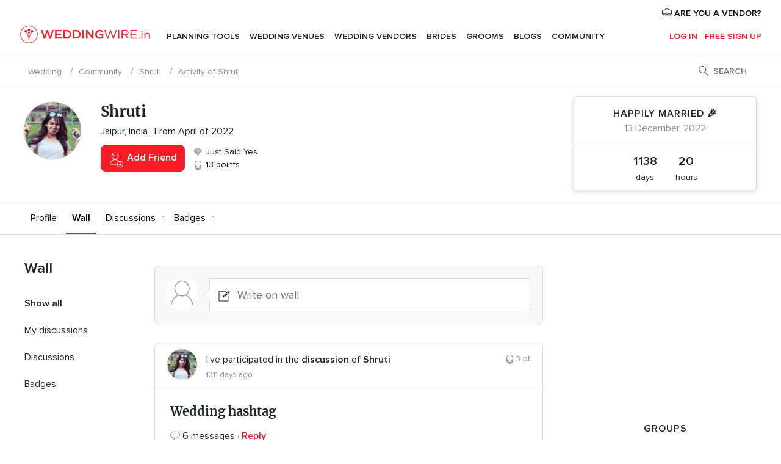

--- FILE ---
content_type: text/html; charset=utf-8
request_url: https://www.google.com/recaptcha/api2/aframe
body_size: 99
content:
<!DOCTYPE HTML><html><head><meta http-equiv="content-type" content="text/html; charset=UTF-8"></head><body><script nonce="YS3h3urF3SMrmYwgzFytJg">/** Anti-fraud and anti-abuse applications only. See google.com/recaptcha */ try{var clients={'sodar':'https://pagead2.googlesyndication.com/pagead/sodar?'};window.addEventListener("message",function(a){try{if(a.source===window.parent){var b=JSON.parse(a.data);var c=clients[b['id']];if(c){var d=document.createElement('img');d.src=c+b['params']+'&rc='+(localStorage.getItem("rc::a")?sessionStorage.getItem("rc::b"):"");window.document.body.appendChild(d);sessionStorage.setItem("rc::e",parseInt(sessionStorage.getItem("rc::e")||0)+1);localStorage.setItem("rc::h",'1769268401664');}}}catch(b){}});window.parent.postMessage("_grecaptcha_ready", "*");}catch(b){}</script></body></html>

--- FILE ---
content_type: application/javascript
request_url: https://community.weddingwire.in/W85LJMznmm44/SwmeKDHi5x/E2/QYGafXGQfwDNmV/U2MDMBYB/HF5/VaFBxSwgC
body_size: 172261
content:
(function(){if(typeof Array.prototype.entries!=='function'){Object.defineProperty(Array.prototype,'entries',{value:function(){var index=0;const array=this;return {next:function(){if(index<array.length){return {value:[index,array[index++]],done:false};}else{return {done:true};}},[Symbol.iterator]:function(){return this;}};},writable:true,configurable:true});}}());(function(){xG();MQd();CMd();var YX=function(TK){var kE=TK[0]-TK[1];var Xb=TK[2]-TK[3];var WP=TK[4]-TK[5];var QI=j8["Math"]["sqrt"](kE*kE+Xb*Xb+WP*WP);return j8["Math"]["floor"](QI);};var lh=function(d6){var cI=['text','search','url','email','tel','number'];d6=d6["toLowerCase"]();if(cI["indexOf"](d6)!==-1)return 0;else if(d6==='password')return 1;else return 2;};var TI=function(rZ,cP){return rZ<=cP;};var h9=function(lX,VR){return lX&VR;};var BK=function(){return EQ.apply(this,[hW,arguments]);};var LR=function(Fk,Yk){var lR=j8["Math"]["round"](j8["Math"]["random"]()*(Yk-Fk)+Fk);return lR;};var xM=function(Kh,tV){return Kh%tV;};var TZ=function(PP){return j8["unescape"](j8["encodeURIComponent"](PP));};var xX=function(O6,RI){return O6>=RI;};var Ek=function(bI){return j8["Math"]["floor"](j8["Math"]["random"]()*bI["length"]);};var F9=function(gK){if(gK===undefined||gK==null){return 0;}var Ws=gK["replace"](/[\w\s]/gi,'');return Ws["length"];};var YU=function(){return EQ.apply(this,[Ft,arguments]);};var A0=function Xv(Gj,p1){var ZU=Xv;var Bv=hS(new Number(kF),X1);var M3=Bv;Bv.set(Gj);while(M3+Gj!=np){switch(M3+Gj){case x5:{var Ys=p1[Mn];UL.push(ss);var Ds=Ys[Mq()[mJ(XU)](j1({}),RS,w1,Uv)]||{};Ds[EL()[pB(lU)].call(null,Lg,FC,wg,sS)]=EL()[pB(Lg)](ZT,gL,tq,n0),delete Ds[Yj(typeof RB()[Cz(70)],Ez('',[][[]]))?RB()[Cz(3)](14,39,952):RB()[Cz(46)](93,207,293)],Ys[Mq()[mJ(XU)].call(null,vv,j1([]),w1,Uv)]=Ds;Gj-=Wt;UL.pop();}break;case Dx:{Gj+=dG;var GT;return UL.pop(),GT=zs,GT;}break;case l2:{j8[Mq()[mJ(AS)](SU,vv,Is,fg)][Qc()[SJ(wH)].call(null,EU,Vg,Vg,ZH,CL,Hv)](J0,lJ,Rs(PW,[q1(typeof Ls()[xq(WH)],'undefined')?Ls()[xq(tj)](vE,BJ):Ls()[xq(Lg)](VU,ZH),Yg,Mq()[mJ(Hv)](MC,j1(KL),nX,mH),j1(wH),Yj(typeof Qc()[SJ(rU)],'undefined')?Qc()[SJ(AS)].call(null,vc,v3,Hv,fT,w3,Wj):Qc()[SJ(KL)].apply(null,[Oz,cT,WS,rU,jA,wT]),j1(wH),RB()[Cz(bU)](MC,NH,sT),j1(wH)]));var Xj;return UL.pop(),Xj=J0[lJ],Xj;}break;case NY:{Gj+=Z5;if(q1(mz,undefined)&&q1(mz,null)&&nT(mz[Ls()[xq(wH)](jh,Vq)],wH)){try{var O3=UL.length;var ds=j1({});var J1=j8[Mq()[mJ(fT)](bq,N3,OZ,Jg)](mz)[RB()[Cz(n1)].apply(null,[Jz,Oj,zh])](Mq()[mJ(DT)].apply(null,[N3,j1({}),XM,x3]));if(nT(J1[q1(typeof Ls()[xq(RH)],Ez([],[][[]]))?Ls()[xq(wH)].call(null,jh,Vq):Ls()[xq(Lg)].call(null,jT,BL)],mg)){zs=j8[Yj(typeof Ls()[xq(zq)],Ez('',[][[]]))?Ls()[xq(Lg)].call(null,ET,hs):Ls()[xq(Fv)](Y7,ZH)](J1[Vj[JJ]],pC);}}catch(qA){UL.splice(p3(O3,KL),Infinity,kB);}}}break;case T8:{var J0=p1[Mn];var lJ=p1[j4];Gj-=lp;var Yg=p1[nt];UL.push(jL);}break;case Rd:{return String(...p1);}break;case nn:{j8[Mq()[mJ(AS)].call(null,P3,N3,Z1,fg)][Qc()[SJ(wH)].apply(null,[D1,P3,JJ,j1(j1({})),CL,Hv])](VH,rs,Rs(PW,[Ls()[xq(tj)](nR,BJ),xz,Mq()[mJ(Hv)](mU,j1(KL),Ch,mH),j1(wH),Qc()[SJ(KL)].call(null,Av,l0,JB,MH,jA,wT),j1(wH),Yj(typeof RB()[Cz(sL)],'undefined')?RB()[Cz(lU)](K0,hJ,LL):RB()[Cz(bU)](rU,NH,kv),j1(wH)]));Gj+=Mx;var RC;return UL.pop(),RC=VH[rs],RC;}break;case g2:{var mz=p1[Mn];Gj-=NG;UL.push(kB);var zs;}break;case CD:{var sv=CJ(j8[Ls()[xq(gc)](BQ,rU)][Mq()[mJ(ZH)](pC,f0,lA,JS)][gj()[YL(Bs)](gc,Cg,WT,JL,PU,wH)][RB()[Cz(ZC)](V3,Dv,ZI)](Ls()[xq(Xz)](UU,Dj)),null)?Ls()[xq(rv)].call(null,Ok,JJ):Mq()[mJ(ZT)](P3,US,P9,Ej);var H0=CJ(j8[q1(typeof Ls()[xq(v3)],Ez([],[][[]]))?Ls()[xq(gc)](BQ,rU):Ls()[xq(Lg)].apply(null,[Pg,Fj])][Mq()[mJ(ZH)](rU,V3,lA,JS)][gj()[YL(Bs)].apply(null,[j1(j1(KL)),Cg,WT,MC,Cg,wH])][RB()[Cz(ZC)].call(null,ZH,Dv,ZI)](Ls()[xq(Qq)](XA,V0)),null)?Ls()[xq(rv)](Ok,JJ):Mq()[mJ(ZT)].call(null,M1,rU,P9,Ej);var IB=[xv,Q3,nL,dC,hv,sv,H0];var UJ=IB[Ls()[xq(BA)].apply(null,[QZ,Lq])](Ls()[xq(T1)](HZ,Dv));Gj+=Pf;var Tc;return UL.pop(),Tc=UJ,Tc;}break;case B4:{var RU;UL.push(Pv);Gj+=Jt;return RU=[j8[RB()[Cz(Dj)].call(null,vA,rH,XL)][Mq()[mJ(CU)].apply(null,[j1(wH),pC,tJ,jv])]?j8[RB()[Cz(Dj)].call(null,V3,rH,XL)][q1(typeof Mq()[mJ(Zj)],'undefined')?Mq()[mJ(CU)].call(null,wz,j1({}),tJ,jv):Mq()[mJ(mg)](MU,j1([]),Zq,LB)]:Ls()[xq(nS)].call(null,Mv,nS),j8[RB()[Cz(Dj)](Vg,rH,XL)][l3()[Yq(fg)].call(null,Us,BA,qB,FS,cJ,ZH)]?j8[RB()[Cz(Dj)].apply(null,[cg,rH,XL])][l3()[Yq(fg)].call(null,wT,wH,qB,FS,zq,ZH)]:Ls()[xq(nS)](Mv,nS),j8[RB()[Cz(Dj)].apply(null,[RH,rH,XL])][Yj(typeof RB()[Cz(dL)],Ez([],[][[]]))?RB()[Cz(lU)](j1(j1(wH)),k0,Eq):RB()[Cz(dL)].apply(null,[Us,qj,R6])]?j8[RB()[Cz(Dj)](v3,rH,XL)][RB()[Cz(dL)].apply(null,[j1(KL),qj,R6])]:q1(typeof Ls()[xq(WJ)],'undefined')?Ls()[xq(nS)](Mv,nS):Ls()[xq(Lg)](KU,Nj),CJ(typeof j8[RB()[Cz(Dj)].apply(null,[cT,rH,XL])][Yj(typeof Qc()[SJ(DL)],Ez(Yj(typeof Ls()[xq(Fv)],Ez([],[][[]]))?Ls()[xq(Lg)](KT,Ps):Ls()[xq(Cg)].call(null,G1,hC),[][[]]))?Qc()[SJ(AS)].apply(null,[Xz,j1(wH),Ag,qj,Iq,Hv]):Qc()[SJ(gc)].call(null,jB,M1,pC,sS,zv,ks)],Mq()[mJ(Cg)](j1(j1([])),fg,AP,FU))?j8[RB()[Cz(Dj)].call(null,j1(j1(KL)),rH,XL)][Qc()[SJ(gc)](jB,Hv,f0,Hv,zv,ks)][Yj(typeof Ls()[xq(lg)],Ez('',[][[]]))?Ls()[xq(Lg)](Kz,AB):Ls()[xq(wH)](w7,Vq)]:Q0(KL)],UL.pop(),RU;}break;case tn:{var VH=p1[Mn];Gj-=nD;var rs=p1[j4];var xz=p1[nt];UL.push(j3);}break;case GN:{var Fc=p1[Mn];UL.push(vB);var YS=Fc[Mq()[mJ(XU)](mg,fT,hr,Uv)]||{};Gj-=F2;YS[EL()[pB(lU)].call(null,Lg,FC,SA,rv)]=EL()[pB(Lg)](ZT,gL,Yc,lU),delete YS[RB()[Cz(46)].call(null,35,207,616)],Fc[q1(typeof Mq()[mJ(JS)],Ez('',[][[]]))?Mq()[mJ(XU)].call(null,CS,wz,hr,Uv):Mq()[mJ(mg)](j1(j1([])),tj,JH,QJ)]=YS;UL.pop();}break;case UN:{var zH=p1[Mn];UL.push(jq);var S0=zH[Mq()[mJ(XU)].call(null,fT,fg,S9,Uv)]||{};Gj+=cD;S0[EL()[pB(lU)](Lg,FC,nv,N3)]=EL()[pB(Lg)](ZT,gL,GB,b3),delete S0[RB()[Cz(46)].call(null,57,207,469)],zH[Mq()[mJ(XU)].apply(null,[Cv,j1(j1(wH)),S9,Uv])]=S0;UL.pop();}break;case kn:{Gj-=If;UL.push(fH);var xv=j8[Ls()[xq(gc)](BQ,rU)][Ls()[xq(Wv)](t6,Ps)]||j8[q1(typeof Mq()[mJ(JJ)],'undefined')?Mq()[mJ(ZH)].apply(null,[dq,j1(KL),lA,JS]):Mq()[mJ(mg)](j1(j1({})),WJ,HU,lT)][Ls()[xq(Wv)].apply(null,[t6,Ps])]?Ls()[xq(rv)](Ok,JJ):q1(typeof Mq()[mJ(Lg)],Ez('',[][[]]))?Mq()[mJ(ZT)].apply(null,[Jq,AS,P9,Ej]):Mq()[mJ(mg)].call(null,j1(j1([])),j1(j1({})),sg,F0);var Q3=CJ(j8[Ls()[xq(gc)](BQ,rU)][Mq()[mJ(ZH)].call(null,mU,YT,lA,JS)][gj()[YL(Bs)].call(null,hs,Cg,WT,Hv,bU,wH)][RB()[Cz(ZC)](b3,Dv,ZI)](Ls()[xq(Cc)](ct,rS)),null)?Ls()[xq(rv)].apply(null,[Ok,JJ]):Mq()[mJ(ZT)](N0,K1,P9,Ej);var nL=CJ(typeof j8[RB()[Cz(Dj)].apply(null,[j1(j1(wH)),rH,LE])][Ls()[xq(Cc)](ct,rS)],Mq()[mJ(Cg)].apply(null,[j1(j1(wH)),j1({}),O7,FU]))&&j8[RB()[Cz(Dj)](j1(j1(KL)),rH,LE)][Ls()[xq(Cc)](ct,rS)]?Ls()[xq(rv)].call(null,Ok,JJ):Mq()[mJ(ZT)].apply(null,[YT,Oj,P9,Ej]);var dC=CJ(typeof j8[Ls()[xq(gc)].apply(null,[BQ,rU])][Ls()[xq(Cc)].apply(null,[ct,rS])],q1(typeof Mq()[mJ(OH)],'undefined')?Mq()[mJ(Cg)](JJ,Jq,O7,FU):Mq()[mJ(mg)].apply(null,[DL,Fv,HJ,I3]))?Ls()[xq(rv)].apply(null,[Ok,JJ]):Mq()[mJ(ZT)](fT,Vg,P9,Ej);var hv=q1(typeof j8[Ls()[xq(gc)](BQ,rU)][Ls()[xq(xj)].call(null,SP,vU)],Mq()[mJ(Cg)](Ag,j1(KL),O7,FU))||q1(typeof j8[Mq()[mJ(ZH)].call(null,bU,AS,lA,JS)][Ls()[xq(xj)].call(null,SP,vU)],Mq()[mJ(Cg)](Jg,j1(j1(wH)),O7,FU))?Yj(typeof Ls()[xq(gc)],Ez([],[][[]]))?Ls()[xq(Lg)].call(null,DH,QT):Ls()[xq(rv)].call(null,Ok,JJ):Mq()[mJ(ZT)](j1(j1([])),j1(j1(KL)),P9,Ej);}break;case V2:{var rT=p1[Mn];UL.push(Bg);var k1=Rs(PW,[Ls()[xq(Dj)](Ib,OJ),rT[wH]]);xT(KL,rT)&&(k1[RB()[Cz(kj)](DT,SS,Mw)]=rT[Vj[bq]]),xT(Vj[KL],rT)&&(k1[RB()[Cz(K1)](Us,Rg,F1)]=rT[bq],k1[Mq()[mJ(K1)](Jg,j1({}),D6,YT)]=rT[lU]),this[Mq()[mJ(Ej)](j1(j1([])),rv,HJ,gA)][Mq()[mJ(wH)](rv,Bs,wL,nj)](k1);UL.pop();Gj+=nF;}break;case MG:{return parseInt(...p1);}break;case jN:{var OA=p1[Mn];var xL=p1[j4];var xg=p1[nt];UL.push(XH);j8[Mq()[mJ(AS)](sS,Oj,RT,fg)][Qc()[SJ(wH)].apply(null,[bJ,WS,sS,j1([]),CL,Hv])](OA,xL,Rs(PW,[Ls()[xq(tj)](SI,BJ),xg,Mq()[mJ(Hv)].apply(null,[j1(j1({})),j1(j1({})),XV,mH]),j1(wH),q1(typeof Qc()[SJ(v3)],Ez(Ls()[xq(Cg)].apply(null,[TN,hC]),[][[]]))?Qc()[SJ(KL)](fs,j1([]),WJ,l0,jA,wT):Qc()[SJ(AS)](GB,JL,ng,WS,DB,Zz),j1(wH),RB()[Cz(bU)].call(null,tH,NH,bC),j1(Vj[gc])]));var Nq;return UL.pop(),Nq=OA[xL],Nq;}break;case PF:{var Js=p1[Mn];UL.push(Wj);Gj+=QD;var ms=Rs(PW,[Ls()[xq(Dj)](Sw,OJ),Js[wH]]);xT(KL,Js)&&(ms[RB()[Cz(kj)](qj,SS,Ch)]=Js[KL]),xT(bq,Js)&&(ms[RB()[Cz(K1)].apply(null,[Kj,Rg,KC])]=Js[bq],ms[q1(typeof Mq()[mJ(Gv)],'undefined')?Mq()[mJ(K1)](kC,j1(j1(KL)),ct,YT):Mq()[mJ(mg)].call(null,j1(j1([])),RS,qT,xs)]=Js[lU]),this[Mq()[mJ(Ej)](N3,AS,vf,gA)][Mq()[mJ(wH)].apply(null,[V3,j1([]),AH,nj])](ms);UL.pop();}break;case hd:{var Mj=p1[Mn];UL.push(CA);Gj+=Ux;var TB=Rs(PW,[Ls()[xq(Dj)](XP,OJ),Mj[Vj[gc]]]);xT(KL,Mj)&&(TB[RB()[Cz(kj)](sU,SS,nV)]=Mj[Vj[bq]]),xT(bq,Mj)&&(TB[RB()[Cz(K1)](JJ,Rg,YC)]=Mj[bq],TB[Mq()[mJ(K1)].call(null,pC,tj,RP,YT)]=Mj[lU]),this[Mq()[mJ(Ej)].call(null,DT,CS,Zk,gA)][Mq()[mJ(wH)](x0,NL,Ug,nj)](TB);UL.pop();}break;}}};var f1=function(Es){var Sg=0;for(var s3=0;s3<Es["length"];s3++){Sg=Sg+Es["charCodeAt"](s3);}return Sg;};var Zc=function(){if(j8["Date"]["now"]&&typeof j8["Date"]["now"]()==='number'){return j8["Date"]["now"]();}else{return +new (j8["Date"])();}};var gz=function(DJ,k3){return DJ^k3;};var FB=function(){return EQ.apply(this,[rt,arguments]);};var nT=function(Dz,nc){return Dz>nc;};var tv=function(){return EQ.apply(this,[vp,arguments]);};var fB=function R3(jJ,lC){'use strict';var CT=R3;switch(jJ){case kD:{var ML=lC[Mn];UL.push(Gg);var bH=j8[Mq()[mJ(AS)].call(null,CS,wJ,Qv,fg)](ML);var Bc=[];for(var Ac in bH)Bc[Mq()[mJ(wH)].apply(null,[j1(j1(wH)),Jq,Kc,nj])](Ac);Bc[Mq()[mJ(vv)].apply(null,[wJ,Kj,lE,pC])]();var Jc;return Jc=function mv(){UL.push(F3);for(;Bc[Ls()[xq(wH)](mX,Vq)];){var Qs=Bc[RB()[Cz(BL)](j1({}),rB,MB)]();if(xT(Qs,bH)){var W0;return mv[Ls()[xq(tj)](OV,BJ)]=Qs,mv[Ls()[xq(wc)](Qg,Vv)]=j1(Vj[bq]),UL.pop(),W0=mv,W0;}}mv[Ls()[xq(wc)].apply(null,[Qg,Vv])]=j1(wH);var U0;return UL.pop(),U0=mv,U0;},UL.pop(),Jc;}break;case DN:{UL.push(qv);this[q1(typeof Ls()[xq(mH)],Ez([],[][[]]))?Ls()[xq(wc)](HH,Vv):Ls()[xq(Lg)](pT,gS)]=j1(wH);var gs=this[q1(typeof Mq()[mJ(T1)],Ez('',[][[]]))?Mq()[mJ(Ej)](BA,OJ,qs,gA):Mq()[mJ(mg)].apply(null,[K1,Vg,ST,bz])][wH][Mq()[mJ(XU)](wc,j1(j1(wH)),NJ,Uv)];if(Yj(Ls()[xq(N3)].call(null,kq,Sz),gs[EL()[pB(lU)](Lg,FC,Sz,Hv)]))throw gs[RB()[Cz(v3)](SU,qc,QH)];var lS;return lS=this[Ls()[xq(Jz)].call(null,pH,rv)],UL.pop(),lS;}break;case Ux:{var gq=lC[Mn];UL.push(Y0);var sJ;return sJ=gq&&g0(Yj(typeof RB()[Cz(wc)],'undefined')?RB()[Cz(lU)].apply(null,[sL,nC,XB]):RB()[Cz(M0)].call(null,NL,Cg,FV),typeof j8[RB()[Cz(Hv)](b3,Fv,vT)])&&Yj(gq[Ls()[xq(bq)].apply(null,[LU,mU])],j8[RB()[Cz(Hv)](K1,Fv,vT)])&&q1(gq,j8[Yj(typeof RB()[Cz(MC)],Ez([],[][[]]))?RB()[Cz(lU)](bq,Hj,H1):RB()[Cz(Hv)](mU,Fv,vT)][Mq()[mJ(KL)](j1(j1(wH)),DT,SK,sL)])?Mq()[mJ(fg)].call(null,Kj,MU,ps,AL):typeof gq,UL.pop(),sJ;}break;case Mn:{var Fs=lC[Mn];return typeof Fs;}break;case Gf:{var Tv=lC[Mn];var MS=lC[j4];var fq=lC[nt];UL.push(mS);Tv[MS]=fq[Ls()[xq(tj)](VS,BJ)];UL.pop();}break;case Nt:{var JU=lC[Mn];var Uq=lC[j4];var xS=lC[nt];return JU[Uq]=xS;}break;case Yp:{var fC=lC[Mn];var L0=lC[j4];var RL=lC[nt];UL.push(Oq);try{var bS=UL.length;var DU=j1(j4);var qH;return qH=Rs(PW,[EL()[pB(lU)].apply(null,[Lg,FC,Lz,K1]),EL()[pB(Lg)](ZT,gL,LL,kj),RB()[Cz(v3)](wT,qc,tS),fC.call(L0,RL)]),UL.pop(),qH;}catch(FT){UL.splice(p3(bS,KL),Infinity,Oq);var PS;return PS=Rs(PW,[EL()[pB(lU)](Lg,FC,Lz,Us),Ls()[xq(N3)](NU,Sz),RB()[Cz(v3)].call(null,vA,qc,tS),FT]),UL.pop(),PS;}UL.pop();}break;case Rd:{return this;}break;case B2:{var dj=lC[Mn];UL.push(Y1);var m3;return m3=Rs(PW,[Ls()[xq(Jg)](SL,WL),dj]),UL.pop(),m3;}break;case wt:{return this;}break;case zF:{return this;}break;case kF:{var LT;UL.push(d0);return LT=Mq()[mJ(Sq)].apply(null,[rv,qj,wS,mS]),UL.pop(),LT;}break;case An:{var Hz=lC[Mn];UL.push(RS);var GL=j8[Mq()[mJ(AS)].call(null,kC,Sq,nB,fg)](Hz);var Bj=[];for(var kH in GL)Bj[Mq()[mJ(wH)].apply(null,[j1(j1(wH)),ks,hs,nj])](kH);Bj[Yj(typeof Mq()[mJ(hT)],Ez('',[][[]]))?Mq()[mJ(mg)](JB,q3,Zg,Ks):Mq()[mJ(vv)](DT,q3,LJ,pC)]();var VC;return VC=function YB(){UL.push(ZH);for(;Bj[Ls()[xq(wH)](QB,Vq)];){var cq=Bj[RB()[Cz(BL)](P3,rB,BT)]();if(xT(cq,GL)){var q0;return YB[Ls()[xq(tj)](lc,BJ)]=cq,YB[q1(typeof Ls()[xq(cA)],'undefined')?Ls()[xq(wc)].call(null,dc,Vv):Ls()[xq(Lg)].apply(null,[VJ,rj])]=j1(KL),UL.pop(),q0=YB,q0;}}YB[Ls()[xq(wc)].call(null,dc,Vv)]=j1(wH);var z3;return UL.pop(),z3=YB,z3;},UL.pop(),VC;}break;case U8:{UL.push(wg);this[Ls()[xq(wc)](lL,Vv)]=j1(wH);var c1=this[Mq()[mJ(Ej)].call(null,kj,dq,T3,gA)][wH][Mq()[mJ(XU)](wJ,lU,rP,Uv)];if(Yj(Ls()[xq(N3)].apply(null,[hq,Sz]),c1[EL()[pB(lU)](Lg,FC,L3,c0)]))throw c1[Yj(typeof RB()[Cz(V1)],Ez('',[][[]]))?RB()[Cz(lU)](P3,cv,KJ):RB()[Cz(v3)](wH,qc,ES)];var Ig;return Ig=this[Ls()[xq(Jz)](kz,rv)],UL.pop(),Ig;}break;case EG:{var rz=lC[Mn];var sA=lC[j4];var cz;var MT;UL.push(jS);var NS;var bs;var pU=RB()[Cz(RS)](KL,Us,m7);var kL=rz[RB()[Cz(n1)](WJ,Oj,z9)](pU);for(bs=hG[Ls()[xq(Oj)](N9,f0)]();Iv(bs,kL[q1(typeof Ls()[xq(ZT)],Ez('',[][[]]))?Ls()[xq(wH)].call(null,sM,Vq):Ls()[xq(Lg)].call(null,Hg,j0)]);bs++){cz=xM(h9(Dq(sA,Vj[ks]),Vj[lU]),kL[Ls()[xq(wH)](sM,Vq)]);sA*=hG[l3()[Yq(Lg)](f0,BA,YC,tU,l0,ks)]();sA&=hG[gj()[YL(lU)](Fv,wz,YC,v3,gL,Lq)]();sA+=Vj[mg];sA&=Vj[ZT];MT=xM(h9(Dq(sA,ZH),Vj[lU]),kL[Ls()[xq(wH)].apply(null,[sM,Vq])]);sA*=hG[l3()[Yq(Lg)](sL,x0,YC,tU,US,ks)]();sA&=hG[gj()[YL(lU)](qj,wz,YC,Us,wz,Lq)]();sA+=Vj[mg];sA&=Vj[ZT];NS=kL[cz];kL[cz]=kL[MT];kL[MT]=NS;}var cs;return cs=kL[Yj(typeof Ls()[xq(bq)],Ez([],[][[]]))?Ls()[xq(Lg)](LJ,VT):Ls()[xq(BA)].call(null,k7,Lq)](pU),UL.pop(),cs;}break;case pp:{var cH=lC[Mn];UL.push(qS);if(q1(typeof cH,Mq()[mJ(Fv)](tj,j1(wH),Vz,bL))){var B0;return B0=Ls()[xq(Cg)](vH,hC),UL.pop(),B0;}var Az;return Az=cH[Ls()[xq(K0)](l9,rc)](new (j8[Mq()[mJ(Gv)](j1(j1([])),Ej,Gh,Rv)])(Mq()[mJ(sL)].call(null,wz,Oj,Cq,gg),q1(typeof Ls()[xq(YT)],'undefined')?Ls()[xq(YT)](j0,PU):Ls()[xq(Lg)](c3,AT)),Ls()[xq(MH)](Hc,PB))[Ls()[xq(K0)](l9,rc)](new (j8[Mq()[mJ(Gv)](wT,Jg,Gh,Rv)])(Ls()[xq(N0)].call(null,jS,K0),Ls()[xq(YT)](j0,PU)),Ls()[xq(dq)](IT,PH))[q1(typeof Ls()[xq(zq)],Ez([],[][[]]))?Ls()[xq(K0)](l9,rc):Ls()[xq(Lg)](GC,hz)](new (j8[Mq()[mJ(Gv)].call(null,f0,wz,Gh,Rv)])(q1(typeof Ls()[xq(v3)],'undefined')?Ls()[xq(tH)].call(null,fj,Rq):Ls()[xq(Lg)].call(null,gT,ls),Yj(typeof Ls()[xq(Us)],'undefined')?Ls()[xq(Lg)](xJ,hT):Ls()[xq(YT)].call(null,j0,PU)),Mq()[mJ(Jg)].apply(null,[j1(j1([])),Gv,YJ,JB]))[Ls()[xq(K0)].apply(null,[l9,rc])](new (j8[Mq()[mJ(Gv)].apply(null,[lU,j1([]),Gh,Rv])])(Ls()[xq(n0)].call(null,S3,jA),Ls()[xq(YT)].call(null,j0,PU)),Mq()[mJ(Jq)].call(null,tj,pC,L6,Fg))[Ls()[xq(K0)].call(null,l9,rc)](new (j8[Mq()[mJ(Gv)].call(null,Hv,Jq,Gh,Rv)])(Mq()[mJ(wc)].apply(null,[j1(j1(KL)),M1,mq,KH]),Ls()[xq(YT)].apply(null,[j0,PU])),Yj(typeof EL()[pB(rU)],Ez(q1(typeof Ls()[xq(rv)],Ez([],[][[]]))?Ls()[xq(Cg)].call(null,vH,hC):Ls()[xq(Lg)](xH,dS),[][[]]))?EL()[pB(rU)](r3,dB,SU,mU):EL()[pB(pC)].call(null,bq,hg,hU,JL))[Ls()[xq(K0)].apply(null,[l9,rc])](new (j8[Mq()[mJ(Gv)].apply(null,[j1(wH),rU,Gh,Rv])])(Ls()[xq(kC)](QJ,n1),q1(typeof Ls()[xq(PU)],'undefined')?Ls()[xq(YT)].apply(null,[j0,PU]):Ls()[xq(Lg)].call(null,dU,BU)),Ls()[xq(x0)].apply(null,[Gg,n0]))[Ls()[xq(K0)].apply(null,[l9,rc])](new (j8[Mq()[mJ(Gv)](n0,sU,Gh,Rv)])(Mq()[mJ(sS)](j1([]),mg,Mz,mU),Ls()[xq(YT)].apply(null,[j0,PU])),Ls()[xq(JL)](Wz,kU))[q1(typeof Ls()[xq(tH)],'undefined')?Ls()[xq(K0)].apply(null,[l9,rc]):Ls()[xq(Lg)](TH,fJ)](new (j8[Yj(typeof Mq()[mJ(gc)],Ez('',[][[]]))?Mq()[mJ(mg)](Us,rv,bj,dJ):Mq()[mJ(Gv)](j1({}),j1({}),Gh,Rv)])(Yj(typeof Ls()[xq(Gv)],'undefined')?Ls()[xq(Lg)].apply(null,[Vz,LU]):Ls()[xq(Vq)].call(null,KB,xj),Ls()[xq(YT)](j0,PU)),gj()[YL(Hv)](j1([]),Lg,hU,JJ,j1(j1({})),Cv))[RB()[Cz(Gv)](Vq,p0,xc)](wH,Vj[wz]),UL.pop(),Az;}break;case d8:{var n3=lC[Mn];var Fq=lC[j4];var Og;UL.push(xU);return Og=Ez(j8[Yj(typeof Mq()[mJ(mg)],'undefined')?Mq()[mJ(mg)](Gv,NL,E1,Vs):Mq()[mJ(ks)].apply(null,[Jg,CS,w0,Ic])][q1(typeof Qc()[SJ(Cg)],'undefined')?Qc()[SJ(Ag)](bv,K1,JL,Gv,Q1,mg):Qc()[SJ(AS)](mS,ks,ZH,sU,sL,qz)](jj(j8[Yj(typeof Mq()[mJ(Oj)],Ez('',[][[]]))?Mq()[mJ(mg)](PU,j1([]),CU,zJ):Mq()[mJ(ks)](v3,DT,w0,Ic)][Mq()[mJ(Dj)].apply(null,[BA,MC,GH,qc])](),Ez(p3(Fq,n3),KL))),n3),UL.pop(),Og;}break;case UF:{var tg=lC[Mn];UL.push(Lz);var b1=new (j8[q1(typeof Mq()[mJ(pC)],'undefined')?Mq()[mJ(qj)].apply(null,[JL,wJ,xH,DT]):Mq()[mJ(mg)].call(null,gL,b3,EJ,tL)])();var U1=b1[Mq()[mJ(Jz)](JL,j1(j1(wH)),KU,cT)](tg);var Xs=Ls()[xq(Cg)].call(null,Bq,hC);U1[Mq()[mJ(b3)].call(null,hs,j1(j1({})),r1,GJ)](function(TS){UL.push(Fv);Xs+=j8[RB()[Cz(rv)](Hv,gc,PL)][Ls()[xq(SU)].apply(null,[Qj,R1])](TS);UL.pop();});var BH;return BH=j8[EL()[pB(KL)](Lg,Xg,nH,K1)](Xs),UL.pop(),BH;}break;case sN:{UL.push(Fv);var ws;return ws=j8[q1(typeof Ls()[xq(Us)],'undefined')?Ls()[xq(mU)](DC,cS):Ls()[xq(Lg)].call(null,Ij,pq)][Mq()[mJ(MU)](JL,j1(j1({})),r0,Qz)],UL.pop(),ws;}break;case bF:{var Gq;UL.push(WH);return Gq=new (j8[Mq()[mJ(MC)](j1([]),lU,HL,wJ)])()[q1(typeof EL()[pB(wz)],'undefined')?EL()[pB(Cg)].call(null,Fv,QT,TU,US):EL()[pB(rU)].call(null,As,cB,Os,Vg)](),UL.pop(),Gq;}break;}};var JA=function(l1){return +l1;};var xT=function(RJ,QU){return RJ in QU;};var CH=function(FL){var Pj='';for(var Ms=0;Ms<FL["length"];Ms++){Pj+=FL[Ms]["toString"](16)["length"]===2?FL[Ms]["toString"](16):"0"["concat"](FL[Ms]["toString"](16));}return Pj;};var Dq=function(lz,bc){return lz>>bc;};var j1=function(Mc){return !Mc;};var O1=function(pg){var Ss=1;var jg=[];var FJ=j8["Math"]["sqrt"](pg);while(Ss<=FJ&&jg["length"]<6){if(pg%Ss===0){if(pg/Ss===Ss){jg["push"](Ss);}else{jg["push"](Ss,pg/Ss);}}Ss=Ss+1;}return jg;};var q1=function(IH,rq){return IH!==rq;};var t3=function(){return EQ.apply(this,[h8,arguments]);};var vL=function pj(L1,W1){var AU=pj;for(L1;L1!=cD;L1){switch(L1){case vD:{var Aj;return UL.pop(),Aj=H3,Aj;}break;case cG:{var I0=W1[Mn];var lv=W1[j4];UL.push(Z1);var H3=q1(typeof Ls()[xq(Hv)],'undefined')?Ls()[xq(Cg)](g5,hC):Ls()[xq(Lg)](hJ,ZC);L1=vD;for(var TT=wH;Iv(TT,I0[Ls()[xq(wH)].call(null,M2,Vq)]);TT=Ez(TT,KL)){var X0=I0[Ls()[xq(Ag)](Wf,l0)](TT);var Ns=lv[X0];H3+=Ns;}}break;case Pf:{var B1=W1[gn];var Kg=W1[p4];L1=rG;if(Yj(typeof X3,LH[lU])){X3=lj;}var qL=Ez([],[]);G0=p3(qU,UL[p3(UL.length,KL)]);}break;case rG:{while(nT(Kg,wH)){if(q1(Gz[LH[bq]],j8[LH[KL]])&&xX(Gz,X3[LH[wH]])){if(g0(X3,lj)){qL+=EQ(Q8,[G0]);}return qL;}if(Yj(Gz[LH[bq]],j8[LH[KL]])){var Pz=bB[X3[Gz[wH]][wH]];var WC=pj(D,[Pz,Jg,Ez(G0,UL[p3(UL.length,KL)]),Gz[KL],JB,Kg]);qL+=WC;Gz=Gz[wH];Kg-=Rs(Gn,[WC]);}else if(Yj(X3[Gz][LH[bq]],j8[LH[KL]])){var Pz=bB[X3[Gz][wH]];var WC=pj(D,[Pz,j1({}),Ez(G0,UL[p3(UL.length,KL)]),wH,n0,Kg]);qL+=WC;Kg-=Rs(Gn,[WC]);}else{qL+=EQ(Q8,[G0]);G0+=X3[Gz];--Kg;};++Gz;}L1=Dn;}break;case Dn:{return qL;}break;case kD:{UL.push(zB);var Dc={'\x32':RB()[Cz(ks)](j1(j1(wH)),fg,wp),'\x35':Ls()[xq(ZH)](EB,IL),'\x47':Mq()[mJ(bq)](zq,j1(j1([])),Yr,Cc),'\x48':q1(typeof Ls()[xq(wH)],Ez([],[][[]]))?Ls()[xq(rv)].call(null,VN,JJ):Ls()[xq(Lg)](ZL,AS),'\x56':Ls()[xq(pC)](qF,N0),'\x58':Ls()[xq(rU)].apply(null,[BG,Lc]),'\x59':Ls()[xq(wT)](U2,Rz),'\x5f':Mq()[mJ(ZT)].apply(null,[bq,CS,gd,Ej]),'\x68':Ls()[xq(AS)].call(null,Xf,QS),'\x6d':RB()[Cz(ZH)](WB,mH,ct),'\x7a':Ls()[xq(Hv)].apply(null,[IJ,mg])};var ZS;return ZS=function(m0){return pj(cG,[m0,Dc]);},UL.pop(),ZS;}break;case D:{L1+=cF;var X3=W1[Mn];var JT=W1[j4];var qU=W1[nt];var Gz=W1[EG];}break;}}};var HS=function Yv(Tj,vS){'use strict';var pS=Yv;switch(Tj){case h8:{UL.push(mg);var TJ=[Mq()[mJ(wJ)](RH,bU,gS,qz),Yj(typeof RB()[Cz(MU)],Ez('',[][[]]))?RB()[Cz(lU)](WJ,Sq,rL):RB()[Cz(l0)].call(null,j1({}),CL,vj),Mq()[mJ(K0)].apply(null,[j1(j1(wH)),lU,vz,BA]),q1(typeof Qc()[SJ(wz)],'undefined')?Qc()[SJ(Fv)](Vq,BL,V3,CS,g1,Cg):Qc()[SJ(AS)](vz,j1({}),BL,CS,vz,z0),Ls()[xq(cA)](gU,Wg),RB()[Cz(qj)].apply(null,[Gv,kJ,Sz]),Yj(typeof Ls()[xq(bU)],'undefined')?Ls()[xq(Lg)](MH,sj):Ls()[xq(mS)](hz,Eg),EL()[pB(Ag)].apply(null,[Fv,wT,qj,wJ]),Mq()[mJ(YT)](MU,j1(KL),Sv,CU),RB()[Cz(Jz)](j1(KL),U3,bz),Mq()[mJ(MH)].apply(null,[wH,K0,Ev,Uc]),Mq()[mJ(N0)](wc,Cv,hB,d1),gj()[YL(Ag)].call(null,Ej,RS,JL,BL,ZH,Pq),Mq()[mJ(dq)].call(null,ng,j1(wH),Xq,ss),RB()[Cz(MU)](Kj,bq,Y1),RB()[Cz(MC)](b3,cg,C3),Ls()[xq(ZC)](bg,fJ),RB()[Cz(WS)](ZT,MJ,Tz),Mq()[mJ(tH)](vA,ks,SU,Vg),Ls()[xq(As)](Jj,Bz),gj()[YL(Fv)].call(null,Vq,US,dq,ks,j1({}),I1),Ls()[xq(hg)](xC,nB),q1(typeof Mq()[mJ(KL)],Ez('',[][[]]))?Mq()[mJ(n0)].call(null,M0,b3,Lj,Oq):Mq()[mJ(mg)](j1(j1({})),KL,b0,vH),RB()[Cz(wJ)].apply(null,[ks,fT,gH]),Ls()[xq(fv)](fz,qz),q1(typeof Mq()[mJ(pC)],Ez('',[][[]]))?Mq()[mJ(kC)].call(null,j1(j1(KL)),tH,Fz,WH):Mq()[mJ(mg)](rU,US,GS,OT),RB()[Cz(K0)].call(null,Lg,Tq,UH)];if(g0(typeof j8[RB()[Cz(Dj)](j1({}),rH,Sc)][Qc()[SJ(gc)](Tq,Jz,M0,Fv,zv,ks)],Mq()[mJ(Cg)](P3,Cg,Sj,FU))){var zS;return UL.pop(),zS=null,zS;}var f3=TJ[Ls()[xq(wH)].apply(null,[IJ,Vq])];var Jv=Ls()[xq(Cg)](kS,hC);for(var Dg=wH;Iv(Dg,f3);Dg++){var DS=TJ[Dg];if(q1(j8[RB()[Cz(Dj)](Jg,rH,Sc)][Yj(typeof Qc()[SJ(rU)],'undefined')?Qc()[SJ(AS)](lc,x0,SU,n0,Tz,Mg):Qc()[SJ(gc)].call(null,Tq,Gv,mg,tH,zv,ks)][DS],undefined)){Jv=(q1(typeof Ls()[xq(qj)],Ez('',[][[]]))?Ls()[xq(Cg)].apply(null,[kS,hC]):Ls()[xq(Lg)](v3,mj))[RB()[Cz(JJ)].apply(null,[Fv,wz,n0])](Jv,Ls()[xq(T1)].call(null,NT,Dv))[q1(typeof RB()[Cz(tj)],Ez('',[][[]]))?RB()[Cz(JJ)](cg,wz,n0):RB()[Cz(lU)].call(null,qj,Cs,nU)](Dg);}}var zg;return UL.pop(),zg=Jv,zg;}break;case An:{UL.push(KS);var O0;return O0=Yj(typeof j8[q1(typeof Ls()[xq(Sq)],Ez('',[][[]]))?Ls()[xq(gc)].apply(null,[GA,rU]):Ls()[xq(Lg)].call(null,rB,gT)][Ls()[xq(tC)](UP,BB)],RB()[Cz(M0)].call(null,j1(KL),Cg,DQ))||Yj(typeof j8[Ls()[xq(gc)](GA,rU)][Qc()[SJ(wz)](Sv,K0,wH,M0,LS,CS)],Yj(typeof RB()[Cz(n0)],'undefined')?RB()[Cz(lU)](US,qj,lq):RB()[Cz(M0)](ng,Cg,DQ))||Yj(typeof j8[Ls()[xq(gc)](GA,rU)][Ls()[xq(qJ)](gB,Rc)],RB()[Cz(M0)](Lg,Cg,DQ)),UL.pop(),O0;}break;case nx:{UL.push(Kj);try{var Ng=UL.length;var m1=j1({});var Kv;return Kv=j1(j1(j8[Ls()[xq(gc)](Zs,rU)][l3()[Yq(CS)](OJ,j1(j1([])),H1,SL,M1,Hv)])),UL.pop(),Kv;}catch(W3){UL.splice(p3(Ng,KL),Infinity,Kj);var A1;return UL.pop(),A1=j1(j4),A1;}UL.pop();}break;case hD:{UL.push(d1);try{var Ov=UL.length;var zz=j1(j1(Mn));var jc;return jc=j1(j1(j8[Ls()[xq(gc)](x1,rU)][Ls()[xq(rH)].call(null,zR,C3)])),UL.pop(),jc;}catch(kT){UL.splice(p3(Ov,KL),Infinity,d1);var Z3;return UL.pop(),Z3=j1({}),Z3;}UL.pop();}break;case wt:{UL.push(dg);var rg;return rg=j1(j1(j8[Ls()[xq(gc)](AX,rU)][Yj(typeof gj()[YL(Cg)],Ez(Ls()[xq(Cg)].call(null,Rt,hC),[][[]]))?gj()[YL(M0)](gL,fv,dz,fg,fg,NC):gj()[YL(gc)](ks,rv,Lv,K0,MU,YH)])),UL.pop(),rg;}break;case rt:{UL.push(C0);try{var J3=UL.length;var AJ=j1({});var wU=Ez(j8[Mq()[mJ(x0)](tH,bU,qq,vv)](j8[Ls()[xq(gc)](x7,rU)][Mq()[mJ(JL)].call(null,KL,sS,pE,hs)]),cU(j8[Mq()[mJ(x0)].call(null,Sq,j1({}),qq,vv)](j8[Ls()[xq(gc)](x7,rU)][Ls()[xq(Wq)].call(null,Ec,MH)]),KL));wU+=Ez(cU(j8[Mq()[mJ(x0)](mg,US,qq,vv)](j8[Ls()[xq(gc)].call(null,x7,rU)][l3()[Yq(tj)](n0,KL,NT,Wv,j1([]),SU)]),bq),cU(j8[Mq()[mJ(x0)].apply(null,[v3,BA,qq,vv])](j8[Ls()[xq(gc)].apply(null,[x7,rU])][Ls()[xq(lg)].call(null,jM,sL)]),lU));wU+=Ez(cU(j8[Mq()[mJ(x0)].call(null,j1(j1(wH)),tH,qq,vv)](j8[Ls()[xq(gc)].apply(null,[x7,rU])][Ls()[xq(hC)](kb,KH)]),Lg),cU(j8[Mq()[mJ(x0)](Jg,Jq,qq,vv)](j8[Yj(typeof Ls()[xq(Kj)],Ez('',[][[]]))?Ls()[xq(Lg)](wj,Zg):Ls()[xq(gc)].apply(null,[x7,rU])][Yj(typeof Mq()[mJ(cg)],Ez([],[][[]]))?Mq()[mJ(mg)].call(null,Us,j1(j1([])),VB,Z1):Mq()[mJ(Vq)](wH,Vq,lE,lH)]),mg));wU+=Ez(cU(j8[Mq()[mJ(x0)](K1,N0,qq,vv)](j8[Yj(typeof Ls()[xq(Jg)],Ez([],[][[]]))?Ls()[xq(Lg)](E0,ZB):Ls()[xq(gc)].call(null,x7,rU)][q1(typeof Qc()[SJ(KL)],Ez([],[][[]]))?Qc()[SJ(CS)](EH,MH,bU,mg,BT,RS):Qc()[SJ(AS)].call(null,B3,gL,vA,sL,GC,Lz)]),ZT),cU(j8[Mq()[mJ(x0)].apply(null,[rv,kj,qq,vv])](j8[Ls()[xq(gc)](x7,rU)][l3()[Yq(bU)](JL,N3,EH,d0,bq,Fv)]),ks));wU+=Ez(cU(j8[Mq()[mJ(x0)](JL,gc,qq,vv)](j8[Ls()[xq(gc)].apply(null,[x7,rU])][q1(typeof Mq()[mJ(gc)],'undefined')?Mq()[mJ(lH)](pC,j1({}),gX,pJ):Mq()[mJ(mg)].call(null,Oj,PU,Eq,Jz)]),ZH),cU(j8[Mq()[mJ(x0)](j1(j1({})),zq,qq,vv)](j8[Ls()[xq(gc)](x7,rU)][RB()[Cz(YT)](P3,qv,CX)]),rv));wU+=Ez(cU(j8[Mq()[mJ(x0)](x0,j1(j1([])),qq,vv)](j8[q1(typeof Ls()[xq(mg)],'undefined')?Ls()[xq(gc)](x7,rU):Ls()[xq(Lg)].apply(null,[Xc,zL])][Mq()[mJ(mU)](n0,JB,BR,g1)]),Vj[Fv]),cU(j8[q1(typeof Mq()[mJ(MU)],'undefined')?Mq()[mJ(x0)].apply(null,[N0,j1(wH),qq,vv]):Mq()[mJ(mg)](mg,j1(j1(KL)),Rj,TL)](j8[Ls()[xq(gc)](x7,rU)][Ls()[xq(Wg)].call(null,NK,lB)]),rU));wU+=Ez(cU(j8[Mq()[mJ(x0)].apply(null,[cJ,Oj,qq,vv])](j8[Ls()[xq(gc)].call(null,x7,rU)][EL()[pB(Fv)].call(null,gc,nH,EH,M1)]),wT),cU(j8[Yj(typeof Mq()[mJ(K0)],'undefined')?Mq()[mJ(mg)].apply(null,[mU,DL,cA,P1]):Mq()[mJ(x0)].call(null,WB,dq,qq,vv)](j8[Ls()[xq(gc)](x7,rU)][Mq()[mJ(vA)].apply(null,[MC,kj,HE,pL])]),AS));wU+=Ez(cU(j8[Mq()[mJ(x0)](j1(wH),j1(j1({})),qq,vv)](j8[Ls()[xq(gc)].apply(null,[x7,rU])][l3()[Yq(RH)].apply(null,[OB,pC,EH,V3,dq,rU])]),Hv),cU(j8[Yj(typeof Mq()[mJ(mU)],'undefined')?Mq()[mJ(mg)](wz,CS,bT,dH):Mq()[mJ(x0)](zq,cg,qq,vv)](j8[Ls()[xq(gc)].apply(null,[x7,rU])][Ls()[xq(JS)](TR,sS)]),Cg));wU+=Ez(cU(j8[q1(typeof Mq()[mJ(RH)],Ez('',[][[]]))?Mq()[mJ(x0)](AS,j1([]),qq,vv):Mq()[mJ(mg)].apply(null,[JJ,j1(wH),GC,sz])](j8[Ls()[xq(gc)](x7,rU)][EL()[pB(gc)].apply(null,[CS,rB,EH,ks])]),Ag),cU(j8[Mq()[mJ(x0)].apply(null,[Sq,wc,qq,vv])](j8[Ls()[xq(gc)](x7,rU)][RB()[Cz(MH)].apply(null,[JB,mT,Dk])]),Fv));wU+=Ez(cU(j8[Mq()[mJ(x0)].call(null,j1(KL),BA,qq,vv)](j8[q1(typeof Ls()[xq(ZH)],Ez([],[][[]]))?Ls()[xq(gc)].apply(null,[x7,rU]):Ls()[xq(Lg)](Wz,Yz)][Mq()[mJ(cT)](ZT,kC,QM,qj)]),gc),cU(j8[Mq()[mJ(x0)](j1(KL),vv,qq,vv)](j8[Ls()[xq(gc)](x7,rU)][Ls()[xq(d1)](Z7,WS)]),wz));wU+=Ez(cU(j8[Yj(typeof Mq()[mJ(PU)],'undefined')?Mq()[mJ(mg)].call(null,cg,Jq,IU,UB):Mq()[mJ(x0)](lH,lH,qq,vv)](j8[Ls()[xq(gc)](x7,rU)][Yj(typeof EL()[pB(ZH)],'undefined')?EL()[pB(rU)].call(null,pv,zA,kU,v3):EL()[pB(wz)](M0,NB,EH,MU)]),CS),cU(j8[Mq()[mJ(x0)](j1(j1(KL)),BL,qq,vv)](j8[Ls()[xq(gc)].apply(null,[x7,rU])][Ls()[xq(Vv)].call(null,wB,Oq)]),Vj[CS]));wU+=Ez(cU(j8[Mq()[mJ(x0)](j1(j1(wH)),MU,qq,vv)](j8[q1(typeof Ls()[xq(Ag)],Ez([],[][[]]))?Ls()[xq(gc)].apply(null,[x7,rU]):Ls()[xq(Lg)](wB,Iz)][RB()[Cz(N0)](Sq,d0,m6)]),tj),cU(j8[Mq()[mJ(x0)].call(null,j1(j1(wH)),SU,qq,vv)](j8[Ls()[xq(gc)](x7,rU)][RB()[Cz(dq)](j1(wH),NB,S9)]),bU));wU+=Ez(cU(j8[Mq()[mJ(x0)](x0,j1({}),qq,vv)](j8[Ls()[xq(gc)](x7,rU)][RB()[Cz(tH)](JJ,AL,sw)]),Vj[M0]),cU(j8[Mq()[mJ(x0)](Hv,wT,qq,vv)](j8[Ls()[xq(gc)](x7,rU)][q1(typeof l3()[Yq(RS)],Ez(Ls()[xq(Cg)](C8,hC),[][[]]))?l3()[Yq(RS)](gL,M0,NT,Iz,j1(j1({})),wT):l3()[Yq(bq)](mg,DT,wj,Qv,SU,zT)]),RS));wU+=Ez(cU(j8[Mq()[mJ(x0)](Ej,RH,qq,vv)](j8[q1(typeof Ls()[xq(MH)],Ez('',[][[]]))?Ls()[xq(gc)].call(null,x7,rU):Ls()[xq(Lg)](zc,XC)][Ls()[xq(Tq)](ZK,WU)]),Vj[tj]),cU(j8[Mq()[mJ(x0)](RH,j1(wH),qq,vv)](j8[Ls()[xq(gc)].call(null,x7,rU)][Ls()[xq(rC)](W6,wT)]),Kj));wU+=Ez(cU(j8[Mq()[mJ(x0)](j1(KL),JL,qq,vv)](j8[Yj(typeof Ls()[xq(cA)],Ez([],[][[]]))?Ls()[xq(Lg)].call(null,Sq,K3):Ls()[xq(gc)].call(null,x7,rU)][Yj(typeof RB()[Cz(Lg)],Ez('',[][[]]))?RB()[Cz(lU)](M1,FH,IT):RB()[Cz(n0)](DL,Ic,Nc)]),JJ),cU(j8[Mq()[mJ(x0)](Jz,ZT,qq,vv)](j8[Ls()[xq(gc)](x7,rU)][l3()[Yq(n1)](V3,fg,hH,lL,CS,CS)]),US));wU+=Ez(cU(j8[Mq()[mJ(x0)](q3,ng,qq,vv)](j8[q1(typeof Ls()[xq(hs)],'undefined')?Ls()[xq(gc)](x7,rU):Ls()[xq(Lg)](Aq,Uj)][RB()[Cz(kC)].apply(null,[OB,OH,MV])]),Vj[bU]),cU(j8[Mq()[mJ(x0)].apply(null,[DL,wJ,qq,vv])](j8[Ls()[xq(gc)].apply(null,[x7,rU])][Ls()[xq(wC)](DP,mT)]),Vg));wU+=Ez(Ez(cU(j8[Mq()[mJ(x0)](Jg,Jg,qq,vv)](j8[Mq()[mJ(ZH)](BL,tj,HM,JS)][q1(typeof Ls()[xq(zq)],Ez('',[][[]]))?Ls()[xq(OL)](wq,JL):Ls()[xq(Lg)](qg,xJ)]),NL),cU(j8[Mq()[mJ(x0)](j1(j1(KL)),dq,qq,vv)](j8[q1(typeof Ls()[xq(Kj)],Ez('',[][[]]))?Ls()[xq(gc)](x7,rU):Ls()[xq(Lg)](vg,IL)][l3()[Yq(Kj)].apply(null,[V3,K1,P0,NB,CS,AS])]),ng)),cU(j8[Mq()[mJ(x0)](n1,Fv,qq,vv)](j8[Ls()[xq(gc)](x7,rU)][Mq()[mJ(cg)](MU,OB,kP,kU)]),SU));var QL;return QL=wU[RB()[Cz(vv)](M0,Fj,tK)](),UL.pop(),QL;}catch(gv){UL.splice(p3(J3,KL),Infinity,C0);var OS;return OS=Mq()[mJ(ZT)].call(null,Ej,CS,bd,Ej),UL.pop(),OS;}UL.pop();}break;case rF:{var nz=vS[Mn];UL.push(Zs);try{var A3=UL.length;var Gs=j1({});if(Yj(nz[RB()[Cz(Dj)].apply(null,[lH,rH,w9])][Yj(typeof Ls()[xq(lH)],'undefined')?Ls()[xq(Lg)](pJ,OL):Ls()[xq(Cc)](hk,rS)],undefined)){var vJ;return vJ=Yj(typeof l3()[Yq(RS)],'undefined')?l3()[Yq(bq)].call(null,Dj,ZT,tq,w1,NL,PU):l3()[Yq(JJ)](gL,Cg,vs,Mg,j1(j1(KL)),bq),UL.pop(),vJ;}if(Yj(nz[q1(typeof RB()[Cz(Lg)],Ez('',[][[]]))?RB()[Cz(Dj)](j1(j1([])),rH,w9):RB()[Cz(lU)](JB,D0,V3)][Ls()[xq(Cc)](hk,rS)],j1(j1(Mn)))){var dv;return dv=Mq()[mJ(ZT)](Us,Kj,fA,Ej),UL.pop(),dv;}var fS;return fS=Ls()[xq(rv)].call(null,ZZ,JJ),UL.pop(),fS;}catch(sq){UL.splice(p3(A3,KL),Infinity,Zs);var PJ;return PJ=Ls()[xq(dc)](Eq,Uz),UL.pop(),PJ;}UL.pop();}break;case qN:{var C1=vS[Mn];var tB=vS[j4];UL.push(jT);if(CJ(typeof j8[Mq()[mJ(ZH)].call(null,Jq,WJ,vP,JS)][EL()[pB(CS)](ZT,fv,Dh,hs)],q1(typeof Mq()[mJ(rv)],'undefined')?Mq()[mJ(Cg)](WS,wH,zk,FU):Mq()[mJ(mg)](Vq,j1(KL),cB,SS))){j8[Mq()[mJ(ZH)](RH,dq,vP,JS)][EL()[pB(CS)](ZT,fv,Dh,Cg)]=Ls()[xq(Cg)](nI,hC)[RB()[Cz(JJ)].call(null,kC,wz,KT)](C1,Ls()[xq(Vg)].call(null,kV,cJ))[RB()[Cz(JJ)].call(null,M1,wz,KT)](tB,Yj(typeof Mq()[mJ(n1)],Ez('',[][[]]))?Mq()[mJ(mg)](rU,j1(wH),rJ,VL):Mq()[mJ(cJ)](WS,M0,nb,v3));}UL.pop();}break;case EG:{var Tg=vS[Mn];var Nz=vS[j4];UL.push(BS);if(j1(Zv(Tg,Nz))){throw new (j8[RB()[Cz(tj)].apply(null,[wc,Lg,I6])])(Yj(typeof Ls()[xq(wT)],Ez([],[][[]]))?Ls()[xq(Lg)](hU,Nv):Ls()[xq(bL)].call(null,UV,Jz));}UL.pop();}break;case n5:{var T0=vS[Mn];var E3=vS[j4];UL.push(g3);var HA=E3[RB()[Cz(Cv)](MC,JB,wR)];var xB=E3[Ls()[xq(pL)](ZA,cT)];var Y3=E3[RB()[Cz(gL)](zq,v3,XL)];var pz=E3[Mq()[mJ(Vv)](US,OB,VV,cg)];var Gc=E3[Mq()[mJ(Tq)](j1(j1([])),j1(KL),xh,mT)];var Ts=E3[RB()[Cz(cA)].apply(null,[ZH,ZT,FE])];var OU=E3[Ls()[xq(kU)](pR,OT)];var PT=E3[gj()[YL(RH)].call(null,Fv,Cg,ps,n1,V3,V0)];var jH;return jH=Ls()[xq(Cg)](Wk,hC)[RB()[Cz(JJ)](j1(j1(KL)),wz,jS)](T0)[RB()[Cz(JJ)](MU,wz,jS)](HA,Ls()[xq(T1)](tA,Dv))[q1(typeof RB()[Cz(rC)],Ez([],[][[]]))?RB()[Cz(JJ)].apply(null,[cJ,wz,jS]):RB()[Cz(lU)](P3,x3,jU)](xB,Yj(typeof Ls()[xq(Hv)],'undefined')?Ls()[xq(Lg)].apply(null,[sg,Oc]):Ls()[xq(T1)](tA,Dv))[RB()[Cz(JJ)].apply(null,[DT,wz,jS])](Y3,Yj(typeof Ls()[xq(fg)],'undefined')?Ls()[xq(Lg)](QC,DH):Ls()[xq(T1)].call(null,tA,Dv))[Yj(typeof RB()[Cz(Vg)],Ez('',[][[]]))?RB()[Cz(lU)].apply(null,[Jg,tS,ET]):RB()[Cz(JJ)](kj,wz,jS)](pz,Ls()[xq(T1)].apply(null,[tA,Dv]))[RB()[Cz(JJ)].call(null,j1([]),wz,jS)](Gc,Ls()[xq(T1)](tA,Dv))[RB()[Cz(JJ)](BA,wz,jS)](Ts,Yj(typeof Ls()[xq(fg)],Ez([],[][[]]))?Ls()[xq(Lg)](XT,sH):Ls()[xq(T1)](tA,Dv))[q1(typeof RB()[Cz(MC)],'undefined')?RB()[Cz(JJ)](Bs,wz,jS):RB()[Cz(lU)](KL,R0,qS)](OU,Ls()[xq(T1)].apply(null,[tA,Dv]))[RB()[Cz(JJ)](rv,wz,jS)](PT,gj()[YL(Lg)](OJ,KL,SH,gL,sU,Rg)),UL.pop(),jH;}break;case JY:{var cL=j1(j4);UL.push(D0);try{var Cj=UL.length;var GU=j1(j1(Mn));if(j8[Ls()[xq(gc)].call(null,dk,rU)][q1(typeof Ls()[xq(CL)],Ez('',[][[]]))?Ls()[xq(rH)].call(null,dA,C3):Ls()[xq(Lg)].apply(null,[Pc,tT])]){j8[q1(typeof Ls()[xq(MU)],Ez([],[][[]]))?Ls()[xq(gc)].apply(null,[dk,rU]):Ls()[xq(Lg)](D3,kg)][Yj(typeof Ls()[xq(PU)],'undefined')?Ls()[xq(Lg)].call(null,jA,qj):Ls()[xq(rH)](dA,C3)][Ls()[xq(HT)].call(null,XS,OH)](Mq()[mJ(bL)](j1(KL),lU,xb,Ps),Mq()[mJ(IL)](MC,bq,nq,d0));j8[Ls()[xq(gc)](dk,rU)][Ls()[xq(rH)](dA,C3)][Ls()[xq(Z0)].apply(null,[jz,ZJ])](Mq()[mJ(bL)](fg,j1(wH),xb,Ps));cL=j1(j1([]));}}catch(js){UL.splice(p3(Cj,KL),Infinity,D0);}var Hs;return UL.pop(),Hs=cL,Hs;}break;case dn:{UL.push(wv);var fL=RB()[Cz(Wq)](sL,hB,hL);var mB=Ls()[xq(XJ)](G1,qc);for(var SB=wH;Iv(SB,nB);SB++)fL+=mB[Ls()[xq(Ag)].call(null,vH,l0)](j8[Mq()[mJ(ks)].apply(null,[j1(j1(wH)),j1(KL),Vk,Ic])][Yj(typeof Qc()[SJ(wz)],Ez(Ls()[xq(Cg)].call(null,bd,hC),[][[]]))?Qc()[SJ(AS)].call(null,UT,j1(j1([])),Dj,wT,Wc,G3):Qc()[SJ(Ag)](fU,OJ,V3,lU,Q1,mg)](jj(j8[Mq()[mJ(ks)](XU,Oj,Vk,Ic)][Mq()[mJ(Dj)].call(null,Dj,j1(KL),mL,qc)](),mB[Ls()[xq(wH)](KR,Vq)])));var mA;return UL.pop(),mA=fL,mA;}break;case gr:{var CB=vS[Mn];UL.push(Kq);var IS=l3()[Yq(JJ)].apply(null,[gL,n1,Nv,Mg,j1(j1(wH)),bq]);try{var gJ=UL.length;var Hq=j1([]);if(CB[RB()[Cz(Dj)](j1([]),rH,TE)][Mq()[mJ(HB)].apply(null,[zq,AS,N1,N3])]){var S1=CB[RB()[Cz(Dj)](XU,rH,TE)][Mq()[mJ(HB)].apply(null,[P3,j1(j1([])),N1,N3])][RB()[Cz(vv)](YT,Fj,cj)]();var dT;return UL.pop(),dT=S1,dT;}else{var Vc;return UL.pop(),Vc=IS,Vc;}}catch(vq){UL.splice(p3(gJ,KL),Infinity,Kq);var zU;return UL.pop(),zU=IS,zU;}UL.pop();}break;case j2:{var nJ=vS[Mn];UL.push(bU);var hj=Qc()[SJ(n1)].call(null,mS,Jg,qj,US,Vg,bq);var zj=Qc()[SJ(n1)](mS,Vg,x0,NL,Vg,bq);if(nJ[Mq()[mJ(ZH)].call(null,wz,Vg,YC,JS)]){var v0=nJ[Mq()[mJ(ZH)](j1({}),ZT,YC,JS)][q1(typeof RB()[Cz(ks)],'undefined')?RB()[Cz(lg)].call(null,CS,IL,Jg):RB()[Cz(lU)].call(null,Ej,ps,IC)](RB()[Cz(hC)](JJ,MC,cc));var sB=v0[gj()[YL(n1)].call(null,wT,pC,HB,q3,j1([]),f0)](q1(typeof EL()[pB(Cg)],'undefined')?EL()[pB(JJ)](mg,Cm,H1,ks):EL()[pB(rU)].call(null,K1,wz,wrG,Jq));if(sB){var NpG=sB[Qc()[SJ(Kj)](HB,tj,rv,cg,pJ,wT)](Yj(typeof Ls()[xq(Dj)],'undefined')?Ls()[xq(Lg)](mT,mm):Ls()[xq(MpG)](cg,SrG));if(NpG){hj=sB[l3()[Yq(Vg)](M1,j1(j1(wH)),HB,Xg,OJ,wT)](NpG[Mq()[mJ(WH)](c0,wc,IpG,WS)]);zj=sB[q1(typeof l3()[Yq(M0)],Ez(Ls()[xq(Cg)](bC,hC),[][[]]))?l3()[Yq(Vg)].call(null,Ag,j1([]),HB,Xg,Cv,wT):l3()[Yq(bq)].apply(null,[cg,Sq,mO,IC,Vg,qB])](NpG[RB()[Cz(Wg)](DL,hC,XL)]);}}}var JrG;return JrG=Rs(PW,[Ls()[xq(QS)](f2G,kC),hj,Ls()[xq(LS)](gO,kg),zj]),UL.pop(),JrG;}break;case PW:{var tFG=vS[Mn];var QdG;UL.push(k0);return QdG=j1(j1(tFG[RB()[Cz(Dj)](sU,rH,Nk)]))&&j1(j1(tFG[RB()[Cz(Dj)](sS,rH,Nk)][Qc()[SJ(gc)].call(null,Mv,WS,K0,M1,zv,ks)]))&&tFG[RB()[Cz(Dj)](kj,rH,Nk)][Qc()[SJ(gc)](Mv,M1,ks,j1([]),zv,ks)][wH]&&Yj(tFG[RB()[Cz(Dj)](bU,rH,Nk)][Qc()[SJ(gc)](Mv,wc,wz,JJ,zv,ks)][Vj[gc]][RB()[Cz(vv)](cT,Fj,Z6)](),Ls()[xq(F5G)].apply(null,[jP,YT]))?Ls()[xq(rv)](Kk,JJ):Yj(typeof Mq()[mJ(mH)],Ez([],[][[]]))?Mq()[mJ(mg)](kC,Kj,T3,C3):Mq()[mJ(ZT)](j1(j1(wH)),K0,nP,Ej),UL.pop(),QdG;}break;case hp:{var RlG=vS[Mn];UL.push(vC);var RdG=RlG[RB()[Cz(Dj)](cg,rH,jYG)][l3()[Yq(NL)].apply(null,[Ag,j1(j1(KL)),nDG,JH,zq,wz])];if(RdG){var AGG=RdG[RB()[Cz(vv)].call(null,wJ,Fj,ZL)]();var wWG;return UL.pop(),wWG=AGG,wWG;}else{var H4G;return H4G=l3()[Yq(JJ)](RS,XU,N4G,Mg,Jq,bq),UL.pop(),H4G;}UL.pop();}break;case vD:{UL.push(DlG);throw new (j8[RB()[Cz(tj)].call(null,j1(j1(wH)),Lg,Jk)])(Ls()[xq(RtG)](AA,UDG));}break;case v4:{var I8G=vS[Mn];UL.push(rO);if(q1(typeof j8[RB()[Cz(Hv)](pC,Fv,KC)],Mq()[mJ(Cg)](j1(j1(wH)),j1(j1([])),NZ,FU))&&CJ(I8G[j8[RB()[Cz(Hv)].call(null,Fv,Fv,KC)][Ls()[xq(Sq)](mb,dL)]],null)||CJ(I8G[Ls()[xq(vv)](b2G,Fj)],null)){var rDG;return rDG=j8[Mq()[mJ(rv)](tH,j1(j1({})),Xk,wC)][Ls()[xq(VlG)].call(null,AQ,Jg)](I8G),UL.pop(),rDG;}UL.pop();}break;case s2:{var jpG=vS[Mn];var CC=vS[j4];UL.push(LL);if(g0(CC,null)||nT(CC,jpG[Ls()[xq(wH)].apply(null,[E6,Vq])]))CC=jpG[Ls()[xq(wH)].call(null,E6,Vq)];for(var PYG=wH,gnG=new (j8[q1(typeof Mq()[mJ(RS)],Ez('',[][[]]))?Mq()[mJ(rv)].call(null,j1(j1(wH)),M0,dU,wC):Mq()[mJ(mg)](j1(j1(KL)),lU,vFG,FFG)])(CC);Iv(PYG,CC);PYG++)gnG[PYG]=jpG[PYG];var VYG;return UL.pop(),VYG=gnG,VYG;}break;case pr:{var zC=vS[Mn];UL.push(gFG);var DYG=Ls()[xq(Cg)].apply(null,[Hf,hC]);var ItG=Yj(typeof Ls()[xq(gc)],Ez([],[][[]]))?Ls()[xq(Lg)](NDG,mFG):Ls()[xq(Cg)](Hf,hC);var RnG=gj()[YL(JJ)](j1(j1(KL)),NL,Im,SU,fg,IL);var nFG=[];try{var Jm=UL.length;var t5G=j1([]);try{DYG=zC[Ls()[xq(Eg)](kB,ZdG)];}catch(KlG){UL.splice(p3(Jm,KL),Infinity,gFG);if(KlG[Ls()[xq(Kj)].apply(null,[zh,MpG])][Ls()[xq(FU)](hR,d8G)](RnG)){DYG=q1(typeof RB()[Cz(JB)],Ez([],[][[]]))?RB()[Cz(pC)](kC,hT,Sj):RB()[Cz(lU)](Bs,OGG,Y0);}}var F8G=j8[Mq()[mJ(ks)](N0,lH,sI,Ic)][Qc()[SJ(Ag)](HpG,Ag,n1,cg,Q1,mg)](jj(j8[Mq()[mJ(ks)](j1(j1({})),j1({}),sI,Ic)][Mq()[mJ(Dj)].apply(null,[j1([]),NL,r1,qc])](),t4G))[RB()[Cz(vv)](AS,Fj,rb)]();zC[q1(typeof Ls()[xq(n1)],Ez('',[][[]]))?Ls()[xq(Eg)].apply(null,[kB,ZdG]):Ls()[xq(Lg)](lB,LL)]=F8G;ItG=q1(zC[Ls()[xq(Eg)](kB,ZdG)],F8G);nFG=[Rs(PW,[EL()[pB(wH)](lU,Pv,E8G,Jz),DYG]),Rs(PW,[Ls()[xq(ZT)].apply(null,[mDG,plG]),h9(ItG,KL)[RB()[Cz(vv)].call(null,hs,Fj,rb)]()])];var VrG;return UL.pop(),VrG=nFG,VrG;}catch(A4G){UL.splice(p3(Jm,KL),Infinity,gFG);nFG=[Rs(PW,[EL()[pB(wH)](lU,Pv,E8G,OJ),DYG]),Rs(PW,[Ls()[xq(ZT)](mDG,plG),ItG])];}var W8G;return UL.pop(),W8G=nFG,W8G;}break;}};var Z2G=function(){return EQ.apply(this,[TW,arguments]);};var T4G=function(){return ["\x6c\x65\x6e\x67\x74\x68","\x41\x72\x72\x61\x79","\x63\x6f\x6e\x73\x74\x72\x75\x63\x74\x6f\x72","\x6e\x75\x6d\x62\x65\x72"];};var qFG=function(){return j8["window"]["navigator"]["userAgent"]["replace"](/\\|"/g,'');};var Rs=function YpG(p2G,kGG){var IGG=YpG;do{switch(p2G){case pp:{NO[Ls()[xq(RH)](J7,MU)]=function(KWG){UL.push(ZT);var LnG=KWG&&KWG[Yj(typeof RB()[Cz(lU)],'undefined')?RB()[Cz(lU)].apply(null,[lU,fnG,hH]):RB()[Cz(Ag)].apply(null,[Fv,rU,kFG])]?function JGG(){UL.push(Lj);var tO;return tO=KWG[q1(typeof Ls()[xq(rU)],'undefined')?Ls()[xq(bU)](bb,Lg):Ls()[xq(Lg)](fnG,UT)],UL.pop(),tO;}:function jDG(){return KWG;};NO[Yj(typeof RB()[Cz(rU)],Ez([],[][[]]))?RB()[Cz(lU)](Lg,mWG,wm):RB()[Cz(AS)](sL,lg,hs)](LnG,Yj(typeof RB()[Cz(Ag)],'undefined')?RB()[Cz(lU)](Oj,H8G,Z0):RB()[Cz(gc)].call(null,sU,WU,gFG),LnG);var tlG;return UL.pop(),tlG=LnG,tlG;};p2G-=IG;}break;case TD:{BO(QW,[]);p2G+=Np;BO(I,[]);EQ(TW,[U5G()]);E4G=BO(VD,[]);nGG=BO(X5,[]);EQ(f4,[U5G()]);}break;case vr:{UL.pop();p2G-=cD;}break;case E5:{p2G=Hn;UL.pop();}break;case K4:{EQ.call(this,h8,[YWG()]);MNG=S2G();p2G=TD;EQ.call(this,rt,[YWG()]);BO(kF,[]);cC=BO(pW,[]);BO(Bx,[U5G()]);}break;case O:{EQ(DN,[]);bB=EQ(EN,[]);p2G-=W4;EQ(vp,[U5G()]);(function(ztG,clG){return EQ.apply(this,[WN,arguments]);}(['V','m','Vh','XY2zV','_','mhzmzX2hzYG______','h_m5','Vh2X5','H_','H','h','V___','mzzz','hzzz','H____','H_hm','H5','hGHH','hH'],wz));Vj=EQ(JN,[['m_zYG______','h','H','XYYVYG______','mhzmzX2hzYG______','mh5hXXV','5V55X_2G______','5','5555555','hY2_HY5','Hh5','H_hm','VX__','m_zX','5Hzh','HXV5m','m','H_','_','H__','hH','hm','hX','V_','2Y','hY','h_','V','Y','H___','mhzmzX2hzX','H__H','H____','HX','h___','X','V__','H5','h_HX','zzzzzz','HG2V','hGHH','HV','HY','hY_','V___','22','5mh','2','H2','HH','hhhh','z','h_H','VX_____','hHX_____','HG5H','HHH','2mz'],j1([])]);s5=function wXOGWEGRLR(){VB();L7();Hd();var lC,JO,zw,wq,SC,Kd,rF,SO,lF,b,cF;function Sk(){return VZ.apply(this,[lC,arguments]);}function YO(YZ,JB){return YZ+JB;}function D(){var Ed=Object['\x63\x72\x65\x61\x74\x65'](Object['\x70\x72\x6f\x74\x6f\x74\x79\x70\x65']);D=function(){return Ed;};return Ed;}function Qb(){return Zb.apply(this,[lB,arguments]);}var sq;function cU(){this["OB"]^=this["OB"]>>>16;this.Rq=vq;}function gw(){if([10,13,32].includes(this["IU"]))this.Rq=EU;else this.Rq=qU;}function WU(QO,YF){return QO-YF;}function Hk(){return UB()+hF()+typeof Ud[Qd()[sB(cB)].name];}function I5(){return VZ.apply(this,[Zw,arguments]);}var C3;function F3(){this["OB"]^=this["OB"]>>>16;this.Rq=q5;}var Ud;function zB(){return VZ.apply(this,[zO,arguments]);}function rr(Rf,I){var XB=rr;switch(Rf){case Lb:{var M5=I[lC];M5[M5[Ub](tB)]=function(){this[nk].push(this[Ok]());};rr(Wq,[M5]);}break;case gk:{var G7=I[lC];G7[G7[Ub](rd)]=function(){this[nk].push(rO(this[K](),this[K]()));};rr(bq,[G7]);}break;case YC:{var m7=I[lC];m7[m7[Ub](tZ)]=function(){this[nk].push(b3(this[K](),this[K]()));};rr(Y,[m7]);}break;case W:{var Kw=I[lC];Kw[Kw[Ub](FF)]=function(){this[nk].push(this[AB]());};rr(Zw,[Kw]);}break;case q7:{var LB=I[lC];LB[LB[Ub](HF)]=function(){this[J5](this[nk].pop(),this[K](),this[cB]());};rr(Lb,[LB]);}break;case Zw:{var Jr=I[lC];Jr[Jr[Ub](s3)]=function(){var FU=this[cB]();var z3=this[K]();var Kb=this[K]();var GB=this[TF](Kb,z3);if(qf(FU)){var M=this;var Mb={get(vZ){M[vO]=vZ;return Kb;}};this[vO]=new Proxy(this[vO],Mb);}this[nk].push(GB);};rr(q7,[Jr]);}break;case b:{var br=I[lC];br[br[Ub](Qf)]=function(){this[nk].push(bw(this[K](),this[K]()));};rr(W,[br]);}break;case Wq:{var BO=I[lC];BO[BO[Ub](lZ)]=function(){this[nk].push(pC(this[K](),this[K]()));};rr(gk,[BO]);}break;case Y:{var TO=I[lC];TO[TO[Ub](fU)]=function(){var CC=this[nk].pop();var cr=this[cB]();if(Ik(typeof CC,Qd()[sB(MN)].apply(null,[QU,Cd,Rk]))){throw mf()[g5(gN)](GU,sF);}if(W5(cr,cB)){CC.n++;return;}this[nk].push(new Proxy(CC,{get(d,h5,OC){if(cr){return ++d.n;}return d.n++;}}));};rr(b,[TO]);}break;case bq:{var vb=I[lC];vb[vb[Ub](GU)]=function(){var Pq=this[cB]();var R7=this[nk].pop();var f7=this[nk].pop();var XU=this[nk].pop();var qk=this[tU][Cf.H];this[sF](Cf.H,R7);try{this[mB]();}catch(jO){this[nk].push(this[E3](jO));this[sF](Cf.H,f7);this[mB]();}finally{this[sF](Cf.H,XU);this[mB]();this[sF](Cf.H,qk);}};VZ(vk,[vb]);}break;}}function nZ(){return Zb.apply(this,[Sw,arguments]);}function Bw(QZ,qb){return QZ==qb;}function gB(WN,B5){return WN<=B5;}function Uf(Pr,KC){return Pr>>KC;}function Q7(){this["IU"]=this["IU"]<<15|this["IU"]>>>17;this.Rq=NO;}function hk(){return hB.apply(this,[zb,arguments]);}function nq(BU,nb){var VC={BU:BU,OB:nb,fq:0,Z7:0,Rq:pO};while(!VC.Rq());return VC["OB"]>>>0;}function tb(){return rr.apply(this,[bq,arguments]);}var gF;function lf(){return kF.apply(this,[X7,arguments]);}function W5(Qk,f5){return Qk>f5;}function Pb(){return Zb.apply(this,[tq,arguments]);}function qr(){return hB.apply(this,[Kd,arguments]);}var Ck;function Hf(Mk,Ew){return Mk<Ew;}function Lq(){this["OB"]^=this["OB"]>>>13;this.Rq=pZ;}function b3(nU,fk){return nU%fk;}function VZ(t7,sr){var F5=VZ;switch(t7){case zO:{var JC=sr[lC];JC[JC[Ub](ZC)]=function(){var hr=this[cB]();var BF=JC[ZC]();if(qf(this[K](hr))){this[sF](Cf.H,BF);}};kF(wq,[JC]);}break;case Sd:{var TC=sr[lC];TC[TC[Ub](HB)]=function(){this[nk].push(this[E3](undefined));};VZ(zO,[TC]);}break;case SO:{var k=sr[lC];k[k[Ub](DN)]=function(){var Zq=this[cB]();var hC=k[ZC]();if(this[K](Zq)){this[sF](Cf.H,hC);}};VZ(Sd,[k]);}break;case lC:{var G5=sr[lC];G5[G5[Ub](x3)]=function(){this[nk].push(Aq(this[K](),this[K]()));};VZ(SO,[G5]);}break;case qB:{var bb=sr[lC];bb[bb[Ub](pF)]=function(){this[nk].push(this[ZC]());};VZ(lC,[bb]);}break;case b:{var h3=sr[lC];h3[h3[Ub](pB)]=function(){var k7=[];var xO=this[cB]();while(xO--){switch(this[nk].pop()){case QU:k7.push(this[K]());break;case cB:var m5=this[K]();for(var SU of m5){k7.push(SU);}break;}}this[nk].push(this[FC](k7));};VZ(qB,[h3]);}break;case Qw:{var l7=sr[lC];l7[l7[Ub](t3)]=function(){var Jk=this[cB]();var IC=this[cB]();var Qq=this[ZC]();var rf=xw.call(this[H]);var P5=this[vO];this[nk].push(function(...Wb){var PF=l7[vO];Jk?l7[vO]=P5:l7[vO]=l7[E3](this);var DO=WU(Wb.length,IC);l7[HC]=YO(DO,cB);while(Hf(DO++,QU)){Wb.push(undefined);}for(let H5 of Wb.reverse()){l7[nk].push(l7[E3](H5));}mN.call(l7[H],rf);var Sf=l7[tU][Cf.H];l7[sF](Cf.H,Qq);l7[nk].push(Wb.length);l7[mB]();var Jd=l7[K]();while(W5(--DO,QU)){l7[nk].pop();}l7[sF](Cf.H,Sf);l7[vO]=PF;return Jd;});};VZ(b,[l7]);}break;case sN:{var BZ=sr[lC];BZ[BZ[Ub](qw)]=function(){this[nk].push(z7(this[K](),this[K]()));};VZ(Qw,[BZ]);}break;case Zw:{var LF=sr[lC];LF[LF[Ub](T)]=function(){var g7=[];var cZ=this[nk].pop();var z5=WU(this[nk].length,cB);for(var S5=QU;Hf(S5,cZ);++S5){g7.push(this[wF](this[nk][z5--]));}this[J5](mf()[g5(BB)](p3,gN),g7);};VZ(sN,[LF]);}break;case vk:{var Ab=sr[lC];Ab[Ab[Ub](zU)]=function(){jr.call(this[H]);};VZ(Zw,[Ab]);}break;}}function Id(){this["fq"]++;this.Rq=EU;}function zF(){return rr.apply(this,[b,arguments]);}0xdeda214,1048209755;function mf(){var Kf=[]['\x65\x6e\x74\x72\x69\x65\x73']();mf=function(){return Kf;};return Kf;}function TB(){return E5.apply(this,[Hr,arguments]);}function Bq(){var Hw=[]['\x65\x6e\x74\x72\x69\x65\x73']();Bq=function(){return Hw;};return Hw;}return E5.call(this,Lb);function qU(){this["IU"]=(this["IU"]&0xffff)*0xcc9e2d51+(((this["IU"]>>>16)*0xcc9e2d51&0xffff)<<16)&0xffffffff;this.Rq=Q7;}function MB(a,b,c){return a.indexOf(b,c);}function Bb(){C3=["S)SYIN","\nE)[iqE$H^<\t","`0%c3fWD%4&vZr#P,+97/yb=gCK5\x40","L>JT","POT\x40","","q"];}function SB(U,mF){var xb=SB;switch(U){case cF:{var l=mF[lC];var EZ=mF[SC];var lU=Qd()[sB(QU)].call(null,BB,Ff,lq);for(var Dr=QU;Hf(Dr,l[Qd()[sB(cB)](tk,Yb,Ak)]);Dr=YO(Dr,cB)){var fw=l[mf()[g5(mw)](q,mw)](Dr);var bC=EZ[fw];lU+=bC;}return lU;}break;case sk:{var qC={'\x42':D()[j5(QU)](Sq,tk,zZ),'\x5a':D()[j5(cB)].call(null,Ub,MN,Ak),'\x62':D()[j5(mw)](ww,mw,C5),'\x6a':mf()[g5(QU)](V3,BB),'\x76':mf()[g5(cB)](AU,cN),'\x77':D()[j5(MN)](Cw,BB,pw)};return function(Gq){return SB(cF,[Gq,qC]);};}break;case BN:{var jU=mF[lC];var j7=mF[SC];var nO=mF[wq];var A3=YO([],[]);var wO=b3(YO(j7,SN()),ZC);var vw=C3[jU];var Fq=QU;if(Hf(Fq,vw.length)){do{var QF=d5(vw,Fq);var xk=d5(Zd.fb,wO++);A3+=n3(Df,[z7(AF(kU(QF),xk),AF(kU(xk),QF))]);Fq++;}while(Hf(Fq,vw.length));}return A3;}break;case OZ:{var Tf=mF[lC];Zd=function(bB,ZU,Xf){return SB.apply(this,[BN,arguments]);};return hf(Tf);}break;case vk:{var C=mF[lC];AC(C[QU]);for(var mO=QU;Hf(mO,C.length);++mO){Bq()[C[mO]]=function(){var vN=C[mO];return function(lb,cw,n7){var VF=sq(lb,cw,Ad);Bq()[vN]=function(){return VF;};return VF;};}();}}break;case X7:{cB=+ ! ![];mw=cB+cB;MN=cB+mw;QU=+[];tk=mw-cB+MN;BB=MN+tk-mw;gN=mw*MN*cB;pw=tk*BB-mw-MN-gN;sF=MN*cB*tk-BB;cN=sF-gN+tk*MN-BB;zN=pw*cN+cB-BB-tk;mB=cB*BB+pw-cN+tk;kN=gN+mB-BB*cB;Jq=cB-MN+pw*BB-mB;N=cB+Jq+gN+cN;dw=mw+cN+sF+BB*cB;J3=cN+gN*mw+tk*pw;HB=tk*pw-mB-BB+MN;QB=cB+MN*Jq-cN*BB;nr=sF*tk+BB-cB-gN;ZC=mw+cB+gN-tk+pw;Sq=pw*gN*cN+mw-Jq;zZ=cN*sF*cB-pw+MN;Ub=Jq+mB*MN*tk*cB;Ak=tk+mB*pw-cB+mw;ww=tk*cN*mB-gN+pw;C5=gN*MN*BB-Jq-cN;M3=Jq+pw*cN+BB-mB;V3=cN-cB-MN+M3*pw;AU=cB-tk+Jq+pw*M3;Cw=mB*Jq+M3+gN+tk;Ff=mB+sF*cB+Jq+M3;lq=gN-mB+pw+cN-cB;Yb=MN+pw*M3-gN*cN;q=sF+MN+cN*M3+tk;Ad=Jq+pw*MN*cB-mw;J5=pw*mw*cB+MN*tk;NC=pw*Jq-gN+sF-cN;Jw=cN*M3+BB+gN*tk;rU=cN-sF+BB+pw;ff=tk+M3*pw+Jq-cB;bf=cB+mw*sF+BB+cN;nk=MN+sF*Jq-mw+mB;vO=sF*Jq-BB*cN;TF=sF*cN+mB+mw*cB;dF=BB*M3+mB*cN+tk;H7=cN+Jq*BB+mw;PO=sF+mB*gN+M3+pw;K=M3-BB+MN+gN*mB;EB=Jq*gN+cB-mB+MN;hq=M3+Jq+gN*BB*mw;mq=mw*cB*M3+cN-pw;Yr=Jq*MN*mw-tk+gN;vF=BB+gN+mw*M3;H=cN*Jq-sF*tk+mw;kw=tk+mw*cN+Jq*gN;ld=Jq*mB-mw*cB-M3;pq=tk*BB+Jq*MN+M3;G=Jq*gN+mB*mw+cN;Yw=BB*mB*tk+Jq;Tw=BB*cB+gN*tk*mB;qO=gN*Jq+cN*sF-BB;ZZ=MN*tk+BB*cN*gN;E3=pw*Jq-gN*mB*MN;DN=tk+gN+BB+mw*cN;x3=cB*mw*MN+cN*tk;pF=mw+mB*BB-tk-pw;pB=mw+cN+BB*gN;FC=pw+cB+mB*sF+cN;t3=tk*pw+mB+cB-mw;HC=Jq*tk+M3-sF;tU=cN*Jq-pw-BB+cB;qw=MN+gN*pw-tk;T=sF-mw+gN*pw+Jq;wF=gN+M3-pw+Jq*tk;p3=pw*Jq*mw-cN*sF;zU=cN-pw+MN-cB+M3;GU=gN+cN-BB+mB+M3;rd=BB*Jq-gN*sF;lZ=M3+mB+cN+sF+cB;tB=gN-sF-BB+Jq+M3;Ok=gN-mw+BB+pw;HF=BB+Jq+cN+M3-mB;s3=sF+M3+Jq;FF=tk+mB*sF*mw;AB=mw*M3-MN-tk*gN;Qf=sF+Jq+M3+MN+BB;fU=M3+tk+mB*BB-mw;Cd=M3*BB-MN+Jq;Rk=tk*gN+sF*cN-pw;tZ=BB*Jq-MN;wr=Jq*MN-sF+pw*cN;dr=MN+sF+cN+gN+Jq;pb=mB+MN*sF*gN+Jq;TZ=tk*Jq+MN*cN+M3;Lw=sF+mw+mB*cN+cB;p5=cN+BB+cB+mw;WF=cB+mw-MN+cN+Jq;b7=mw+sF+tk;Vk=cN*mB+MN-BB-pw;dq=tk+mB+BB*sF*mw;Af=Jq*mw+cB-tk;EC=mB*cN*MN+cB-BB;vC=M3*gN+pw*tk-Jq;Wd=sF*mB+gN+pw+cN;}break;case Of:{var md=mF[lC];var mk=mF[SC];var fr=mF[wq];var ck=C3[mw];var Br=YO([],[]);var MO=C3[md];var tf=WU(MO.length,cB);while(pC(tf,QU)){var N5=b3(YO(YO(tf,mk),SN()),ck.length);var Qr=d5(MO,tf);var XN=d5(ck,N5);Br+=n3(Df,[z7(AF(kU(Qr),XN),AF(kU(XN),Qr))]);tf--;}return SB(OZ,[Br]);}break;case Vf:{var dO=mF[lC];var Lr=mF[SC];var tC=YO([],[]);var X=b3(YO(dO,SN()),mB);var w=Z3[Lr];for(var Q=QU;Hf(Q,w.length);Q++){var wf=d5(w,Q);var tN=d5(PC.LO,X++);tC+=n3(Df,[z7(AF(kU(wf),tN),AF(kU(tN),wf))]);}return tC;}break;case zO:{var Cb=mF[lC];PC=function(mU,lw){return SB.apply(this,[Vf,arguments]);};return Ar(Cb);}break;case W:{var w3=mF[lC];var Xk=mF[SC];var lk=Z3[MN];var df=YO([],[]);var mr=Z3[Xk];var Td=WU(mr.length,cB);if(pC(Td,QU)){do{var Rd=b3(YO(YO(Td,w3),SN()),lk.length);var gO=d5(mr,Td);var Nr=d5(lk,Rd);df+=n3(Df,[z7(AF(kU(gO),Nr),AF(kU(Nr),gO))]);Td--;}while(pC(Td,QU));}return SB(zO,[df]);}break;}}function Tk(){return hB.apply(this,[SC,arguments]);}function gf(){return kF.apply(this,[kC,arguments]);}var AC;function UB(){return r7(Qd()[sB(cB)]+'',0,Eq());}function EU(){this["Z7"]++;this.Rq=fd;}function M7(){return rr.apply(this,[Y,arguments]);}function RB(){return n3.apply(this,[Hr,arguments]);}function v7(){return VZ.apply(this,[sN,arguments]);}var bO;function xU(){return Zb.apply(this,[Zw,arguments]);}function Uw(){this["OB"]=this["OB"]<<13|this["OB"]>>>19;this.Rq=O3;}function d5(KZ,Dk){return KZ[bO[MN]](Dk);}function WC(){return E5.apply(this,[Pk,arguments]);}function c7(){return E5.apply(this,[Vf,arguments]);}function Yf(){return n3.apply(this,[jN,arguments]);}function g5(L){return Z()[L];}function IO(){Z3=["\x00YN>VRV9[1KB\t!Q)I\x40","\x40RhxeF","F8XW2","5S/MLA\x405Zd3","\'D\x40UJ","","8RK$J","\x3f4[L4I\x07J=VK4VG0OU\"\\V\x00\tu^KpIJ\x00-J \\W\b;","D","p>]\x401S1KLu\x40D#G\x00uTD<U\x40X"];}function j5(Db){return Z()[Db];}function XZ(gr,RZ){return gr^RZ;}var Cf;function xZ(){return Zb.apply(this,[zb,arguments]);}function PN(){return Zb.apply(this,[Zf,arguments]);}function q5(){return this;}function n3(Nb,PB){var Dd=n3;switch(Nb){case nF:{var S7=PB[lC];var Uq=YO([],[]);for(var gb=WU(S7.length,cB);pC(gb,QU);gb--){Uq+=S7[gb];}return Uq;}break;case tq:{var Oq=PB[lC];Zd.fb=n3(nF,[Oq]);while(Hf(Zd.fb.length,bf))Zd.fb+=Zd.fb;}break;case wq:{hf=function(LN){return n3.apply(this,[tq,arguments]);};SB(Of,[cB,GF(mB),ZC]);}break;case jN:{var nB=PB[lC];Ar(nB[QU]);var cd=QU;while(Hf(cd,nB.length)){mf()[nB[cd]]=function(){var Bk=nB[cd];return function(wB,J){var bd=PC.apply(null,[wB,J]);mf()[Bk]=function(){return bd;};return bd;};}();++cd;}}break;case kC:{var U3=PB[lC];var rN=PB[SC];var Nk=PB[wq];var qZ=YO([],[]);var DB=b3(YO(U3,SN()),HB);var Ob=gU[rN];for(var BC=QU;Hf(BC,Ob.length);BC++){var bZ=d5(Ob,BC);var mC=d5(VN.Tq,DB++);qZ+=n3(Df,[AF(kU(AF(bZ,mC)),z7(bZ,mC))]);}return qZ;}break;case B:{var P=PB[lC];VN=function(l5,zk,kd){return n3.apply(this,[kC,arguments]);};return pd(P);}break;case Df:{var jk=PB[lC];if(gB(jk,dN)){return Ud[bO[mw]][bO[cB]](jk);}else{jk-=Xb;return Ud[bO[mw]][bO[cB]][bO[QU]](null,[YO(Uf(jk,mB),nd),YO(b3(jk,YN),r)]);}}break;case zb:{var PZ=PB[lC];pd(PZ[QU]);for(var GC=QU;Hf(GC,PZ.length);++GC){D()[PZ[GC]]=function(){var Cr=PZ[GC];return function(N7,Kr,kO){var Y7=VN.call(null,N7,Kr,qf(cB));D()[Cr]=function(){return Y7;};return Y7;};}();}}break;case Hr:{var Aw=PB[lC];hf(Aw[QU]);var LC=QU;if(Hf(LC,Aw.length)){do{Qd()[Aw[LC]]=function(){var Er=Aw[LC];return function(Dw,S3,UU){var dk=Zd(Dw,S3,qf(qf(QU)));Qd()[Er]=function(){return dk;};return dk;};}();++LC;}while(Hf(LC,Aw.length));}}break;case Cq:{var Uk=PB[lC];var J7=PB[SC];var AZ=PB[wq];var zq=gU[cB];var O=YO([],[]);var vf=gU[J7];var G3=WU(vf.length,cB);while(pC(G3,QU)){var MF=b3(YO(YO(G3,Uk),SN()),zq.length);var GZ=d5(vf,G3);var Rw=d5(zq,MF);O+=n3(Df,[AF(kU(AF(GZ,Rw)),z7(GZ,Rw))]);G3--;}return n3(B,[O]);}break;}}function mZ(){return VZ.apply(this,[b,arguments]);}function hB(pr,CO){var td=hB;switch(pr){case Zw:{var hZ=CO[lC];hZ[hZ[Ub](wr)]=function(){this[nk].push(this[dr](this[Ok]()));};rr(YC,[hZ]);}break;case wd:{var nN=CO[lC];nN[nN[Ub](pb)]=function(){var Nw=this[cB]();var NU=this[cB]();var KF=this[cB]();var XO=this[K]();var HU=[];for(var xr=QU;Hf(xr,KF);++xr){switch(this[nk].pop()){case QU:HU.push(this[K]());break;case cB:var Fr=this[K]();for(var tr of Fr.reverse()){HU.push(tr);}break;default:throw new Error(mf()[g5(sF)].call(null,EB,QU));}}var Iw=XO.apply(this[vO].n,HU.reverse());Nw&&this[nk].push(this[E3](Iw));};hB(Zw,[nN]);}break;case lB:{var qN=CO[lC];hB(wd,[qN]);}break;case Kd:{var n5=CO[lC];var v=CO[SC];n5[Ub]=function(x){return b3(YO(x,v),TZ);};hB(lB,[n5]);}break;case SC:{var nC=CO[lC];nC[mB]=function(){var wU=this[cB]();while(Ik(wU,Cf.s)){this[wU](this);wU=this[cB]();}};}break;case zb:{var sU=CO[lC];sU[TF]=function(n,Jb){return {get n(){return n[Jb];},set n(NF){n[Jb]=NF;}};};hB(SC,[sU]);}break;case Cq:{var Mq=CO[lC];Mq[E3]=function(JN){return {get n(){return JN;},set n(NB){JN=NB;}};};hB(zb,[Mq]);}break;case lr:{var vd=CO[lC];vd[FC]=function(pN){return {get n(){return pN;},set n(V5){pN=V5;}};};hB(Cq,[vd]);}break;case q7:{var EO=CO[lC];EO[Ok]=function(){var Pf=z7(Aq(this[cB](),cN),this[cB]());var dZ=Qd()[sB(QU)](BB,Ff,Lw);for(var xd=QU;Hf(xd,Pf);xd++){dZ+=String.fromCharCode(this[cB]());}return dZ;};hB(lr,[EO]);}break;case tq:{var R=CO[lC];R[ZC]=function(){var c3=z7(z7(z7(Aq(this[cB](),HB),Aq(this[cB](),p5)),Aq(this[cB](),cN)),this[cB]());return c3;};hB(q7,[R]);}break;}}function kF(cC,rb){var xN=kF;switch(cC){case kC:{var Hb=rb[lC];Hb[Hb[Ub](Yr)]=function(){this[nk].push(RN(this[K](),this[K]()));};E5(Pk,[Hb]);}break;case lB:{var KO=rb[lC];KO[KO[Ub](vF)]=function(){wZ.call(this[H]);};kF(kC,[KO]);}break;case q7:{var Ib=rb[lC];Ib[Ib[Ub](kw)]=function(){this[nk]=[];MU.call(this[H]);this[sF](Cf.H,this[ld].length);};kF(lB,[Ib]);}break;case Wq:{var RU=rb[lC];RU[RU[Ub](pq)]=function(){this[nk].push(XZ(this[K](),this[K]()));};kF(q7,[RU]);}break;case Zw:{var HN=rb[lC];HN[HN[Ub](G)]=function(){this[nk].push(v3(this[K](),this[K]()));};kF(Wq,[HN]);}break;case kr:{var AN=rb[lC];AN[AN[Ub](Yw)]=function(){this[nk].push(hU(GF(cB),this[K]()));};kF(Zw,[AN]);}break;case B:{var zd=rb[lC];zd[zd[Ub](nk)]=function(){this[nk].push(Hf(this[K](),this[K]()));};kF(kr,[zd]);}break;case X7:{var j3=rb[lC];j3[j3[Ub](Tw)]=function(){this[nk].push(WU(this[K](),this[K]()));};kF(B,[j3]);}break;case Kd:{var ZB=rb[lC];ZB[ZB[Ub](qO)]=function(){this[nk].push(Uf(this[K](),this[K]()));};kF(X7,[ZB]);}break;case wq:{var pf=rb[lC];pf[pf[Ub](ZZ)]=function(){this[nk].push(SF(this[K](),this[K]()));};kF(Kd,[pf]);}break;}}function Qd(){var Or=Object['\x63\x72\x65\x61\x74\x65']({});Qd=function(){return Or;};return Or;}var p7;function pU(){return hB.apply(this,[q7,arguments]);}function rB(){this["OB"]^=this["fq"];this.Rq=cU;}function AO(){return Eq()+OU("\x64\x65\x64\x61\x32\x31\x34")+3;}function sO(){return ["W3M{o0}5P>-b~<(uSJ!K(l&%&%/6)","s9^\x00","F\'_f$BtR:\x00%UccTuI:jF="];}function VN(){return n3.apply(this,[Cq,arguments]);}function XC(){return rr.apply(this,[Lb,arguments]);}var wZ;var GN;function Ik(X5,hb){return X5!=hb;}function f(){return rr.apply(this,[q7,arguments]);}function kZ(){return rr.apply(this,[Wq,arguments]);}var Ar;function z7(R5,hd){return R5|hd;}var YN,Qw,X7,kC,r,B3,Lb,Wq,Sw,B,Sd,kr,vk,YC,rk,Y,Zw,OF,sk,OZ,Zf,W,R3,wd,gk,nd,lr,Cq,Vf,Df,sN,dN,lB,Xb,tq,I3,nF,zb,bq,SZ,zO,Of,Hr,Pk,q7,BN,jN,jb,qB;function vU(){return Zb.apply(this,[jb,arguments]);}function Xr(){bO=["\x61\x70\x70\x6c\x79","\x66\x72\x6f\x6d\x43\x68\x61\x72\x43\x6f\x64\x65","\x53\x74\x72\x69\x6e\x67","\x63\x68\x61\x72\x43\x6f\x64\x65\x41\x74"];}function FN(){return E5.apply(this,[B3,arguments]);}var mN;function D7(){return nq(Hk(),32062);}var RF;function bw(Yd,Fd){return Yd/Fd;}var jr;function O3(){this["nf"]=(this["OB"]&0xffff)*5+(((this["OB"]>>>16)*5&0xffff)<<16)&0xffffffff;this.Rq=Sb;}function r7(a,b,c){return a.substr(b,c);}var Z3;function H3(){return kF.apply(this,[B,arguments]);}var Bf;function m(){return kF.apply(this,[wq,arguments]);}function Eq(){return MB(Qd()[sB(cB)]+'',"0x"+"\x64\x65\x64\x61\x32\x31\x34");}function r3(qF,ZF){var Kk=r3;switch(qF){case tq:{var X3=ZF[lC];var N3=YO([],[]);for(var zr=WU(X3.length,cB);pC(zr,QU);zr--){N3+=X3[zr];}return N3;}break;case R3:{var gC=ZF[lC];PC.LO=r3(tq,[gC]);while(Hf(PC.LO.length,zN))PC.LO+=PC.LO;}break;case OF:{Ar=function(Zr){return r3.apply(this,[R3,arguments]);};SB(W,[GF(kN),cB]);}break;case vk:{var UN=ZF[lC];var Yq=YO([],[]);var sZ=WU(UN.length,cB);if(pC(sZ,QU)){do{Yq+=UN[sZ];sZ--;}while(pC(sZ,QU));}return Yq;}break;case zO:{var Hq=ZF[lC];VN.Tq=r3(vk,[Hq]);while(Hf(VN.Tq.length,N))VN.Tq+=VN.Tq;}break;case SZ:{pd=function(vr){return r3.apply(this,[zO,arguments]);};n3.call(null,Cq,[GF(dw),QU,J3]);}break;case wq:{var Fb=ZF[lC];var WZ=YO([],[]);for(var Pw=WU(Fb.length,cB);pC(Pw,QU);Pw--){WZ+=Fb[Pw];}return WZ;}break;case lr:{var fC=ZF[lC];sq.A=r3(wq,[fC]);while(Hf(sq.A.length,QB))sq.A+=sq.A;}break;case kC:{AC=function(Vb){return r3.apply(this,[lr,arguments]);};sq(mw,GF(nr),ZC);}break;case rk:{var Y3=ZF[lC];var Ir=ZF[SC];var bk=ZF[wq];var wb=Ck[QU];var FO=YO([],[]);var KU=Ck[Y3];var UC=WU(KU.length,cB);if(pC(UC,QU)){do{var Gd=b3(YO(YO(UC,Ir),SN()),wb.length);var d3=d5(KU,UC);var vB=d5(wb,Gd);FO+=n3(Df,[AF(z7(kU(d3),kU(vB)),z7(d3,vB))]);UC--;}while(pC(UC,QU));}return CB(Lb,[FO]);}break;}}var cB,mw,MN,QU,tk,BB,gN,pw,sF,cN,zN,mB,kN,Jq,N,dw,J3,HB,QB,nr,ZC,Sq,zZ,Ub,Ak,ww,C5,M3,V3,AU,Cw,Ff,lq,Yb,q,Ad,J5,NC,Jw,rU,ff,bf,nk,vO,TF,dF,H7,PO,K,EB,hq,mq,Yr,vF,H,kw,ld,pq,G,Yw,Tw,qO,ZZ,E3,DN,x3,pF,pB,FC,t3,HC,tU,qw,T,wF,p3,zU,GU,rd,lZ,tB,Ok,HF,s3,FF,AB,Qf,fU,Cd,Rk,tZ,wr,dr,pb,TZ,Lw,p5,WF,b7,Vk,dq,Af,EC,vC,Wd;function c5(){return kF.apply(this,[kr,arguments]);}function k5(){return hB.apply(this,[wd,arguments]);}var pd;function rO(Yk,s7){return Yk===s7;}function fd(){if(this["Z7"]<OU(this["BU"]))this.Rq=pO;else this.Rq=rB;}function kU(jC){return ~jC;}var gU;function NO(){this["IU"]=(this["IU"]&0xffff)*0x1b873593+(((this["IU"]>>>16)*0x1b873593&0xffff)<<16)&0xffffffff;this.Rq=dB;}function CB(rZ,Vr){var cf=CB;switch(rZ){case lF:{var VO=Vr[lC];var c=Vr[SC];var WB=Vr[wq];var JZ=YO([],[]);var bN=b3(YO(c,SN()),J5);var cO=Ck[VO];var Rb=QU;if(Hf(Rb,cO.length)){do{var Iq=d5(cO,Rb);var T3=d5(sq.A,bN++);JZ+=n3(Df,[AF(z7(kU(Iq),kU(T3)),z7(Iq,T3))]);Rb++;}while(Hf(Rb,cO.length));}return JZ;}break;case Lb:{var qq=Vr[lC];sq=function(Dq,WO,w5){return CB.apply(this,[lF,arguments]);};return AC(qq);}break;case jN:{var Z5=Vr[lC];var Mr=Vr[SC];var MZ=[];var gd=SB(sk,[]);var L5=Mr?Ud[Bq()[D3(QU)].call(null,cB,Jw,rU)]:Ud[mf()[g5(MN)].apply(null,[NC,tk])];for(var Xw=QU;Hf(Xw,Z5[Qd()[sB(cB)](tk,Yb,cN)]);Xw=YO(Xw,cB)){MZ[Qd()[sB(mw)].call(null,MN,ff,qf([]))](L5(gd(Z5[Xw])));}return MZ;}break;}}function IB(){return hB.apply(this,[lB,arguments]);}function hF(){return r7(Qd()[sB(cB)]+'',JU()+1);}function P3(){return SB.apply(this,[vk,arguments]);}function Z(){var pk=['Tb','LZ','Gk','TU','lO','d7','db','IZ'];Z=function(){return pk;};return pk;}function dB(){this["OB"]^=this["IU"];this.Rq=Uw;}function bF(){return rr.apply(this,[YC,arguments]);}function Y5(t){this[nk]=Object.assign(this[nk],t);}function hU(jw,hw){return jw*hw;}function AF(Ow,UF){return Ow&UF;}function sB(FZ){return Z()[FZ];}function pZ(){this["OB"]=(this["OB"]&0xffff)*0xc2b2ae35+(((this["OB"]>>>16)*0xc2b2ae35&0xffff)<<16)&0xffffffff;this.Rq=F3;}function Q5(){return E5.apply(this,[kC,arguments]);}function PU(){return Zb.apply(this,[Vf,arguments]);}function wk(){return rr.apply(this,[W,arguments]);}function Fk(){return VZ.apply(this,[Sd,arguments]);}function NZ(){return hB.apply(this,[Zw,arguments]);}function SN(){var hN;hN=QN()-D7();return SN=function(){return hN;},hN;}function Hd(){SZ=cF+SO,r=lC+wq*SO+zw*SO*SO+JO*SO*SO*SO+lF*SO*SO*SO*SO,lr=zw+b*SO,YC=Kd+zw*SO,Zf=wq+SO,OZ=lC+JO*SO,Df=wq+wq*SO,Vf=rF+SO,Wq=Kd+SO,nd=JO+cF*SO+wq*SO*SO+lF*SO*SO*SO+lF*SO*SO*SO*SO,jb=lF+zw*SO,R3=JO+SO,qB=wq+lF*SO,Xb=JO+zw*SO+lF*SO*SO+lF*SO*SO*SO+JO*SO*SO*SO*SO,q7=b+SO,jN=lF+lF*SO,W=SC+SO,zb=zw+zw*SO,OF=b+b*SO,zO=zw+wq*SO,bq=rF+wq*SO,wd=SC+zw*SO,B=SC+JO*SO,I3=JO+lF*SO,Pk=SC+b*SO,sN=cF+lF*SO,Lb=b+lF*SO,rk=lC+zw*SO,gk=wq+b*SO,Sd=lC+b*SO,B3=rF+zw*SO,vk=wq+zw*SO,Of=lC+wq*SO,tq=cF+wq*SO,lB=wq+JO*SO,Cq=lF+b*SO,Hr=rF+lF*SO,dN=lF+zw*SO+lF*SO*SO+lF*SO*SO*SO+JO*SO*SO*SO*SO,YN=b+wq*SO+lC*SO*SO+SO*SO*SO,BN=lF+wq*SO,Sw=b+zw*SO,Zw=Kd+b*SO,nF=cF+zw*SO,kC=JO+wq*SO,sk=JO+b*SO,Y=Kd+lF*SO,Qw=cF+b*SO,kr=zw+lF*SO,X7=b+wq*SO;}function D3(x7){return Z()[x7];}function VB(){Bf={};cB=1;Qd()[sB(cB)]=wXOGWEGRLR;if(typeof window!=='undefined'){Ud=window;}else if(typeof global!==''+[][[]]){Ud=global;}else{Ud=this;}}function fF(){return hB.apply(this,[Cq,arguments]);}function Zd(){return SB.apply(this,[Of,arguments]);}var Lk;function UO(a,b){return a.charCodeAt(b);}var xw;function sd(){return VZ.apply(this,[SO,arguments]);}function kf(){return VZ.apply(this,[qB,arguments]);}function ON(){return kF.apply(this,[Kd,arguments]);}function JU(){return MB(Qd()[sB(cB)]+'',";",Eq());}function pC(xf,Vd){return xf>=Vd;}function Gw(){return VZ.apply(this,[vk,arguments]);}function Zb(q3,tF){var Ur=Zb;switch(q3){case zb:{var A5=tF[lC];A5[AB]=function(){var z=Qd()[sB(QU)](BB,Ff,WF);for(let fB=QU;Hf(fB,cN);++fB){z+=this[cB]().toString(mw).padStart(cN,D()[j5(cB)](Ub,MN,b7));}var Xd=parseInt(z.slice(cB,lq),mw);var tO=z.slice(lq);if(Bw(Xd,QU)){if(Bw(tO.indexOf(D()[j5(mw)].call(null,ww,mw,qf(qf({})))),GF(cB))){return QU;}else{Xd-=GN[MN];tO=YO(D()[j5(cB)](Ub,MN,tk),tO);}}else{Xd-=GN[tk];tO=YO(D()[j5(mw)](ww,mw,Vk),tO);}var b5=QU;var fO=cB;for(let Vw of tO){b5+=hU(fO,parseInt(Vw));fO/=mw;}return hU(b5,Math.pow(mw,Xd));};hB(tq,[A5]);}break;case Zf:{var kB=tF[lC];kB[hq]=function(V,E){var gq=atob(V);var KN=QU;var Bd=[];var RC=QU;for(var Ef=QU;Hf(Ef,gq.length);Ef++){Bd[RC]=gq.charCodeAt(Ef);KN=XZ(KN,Bd[RC++]);}hB(Kd,[this,b3(YO(KN,E),TZ)]);return Bd;};Zb(zb,[kB]);}break;case Sw:{var dC=tF[lC];dC[cB]=function(){return this[ld][this[tU][Cf.H]++];};Zb(Zf,[dC]);}break;case lB:{var D5=tF[lC];D5[K]=function(HO){return this[wF](HO?this[nk][WU(this[nk][Qd()[sB(cB)](tk,Yb,dq)],cB)]:this[nk].pop());};Zb(Sw,[D5]);}break;case jb:{var CZ=tF[lC];CZ[wF]=function(Fw){return Bw(typeof Fw,Qd()[sB(MN)](QU,Cd,Af))?Fw.n:Fw;};Zb(lB,[CZ]);}break;case Zw:{var r5=tF[lC];r5[dr]=function(Xq){return p7.call(this[H],Xq,this);};Zb(jb,[r5]);}break;case tq:{var F=tF[lC];F[J5]=function(sb,CN,h){if(Bw(typeof sb,Qd()[sB(MN)](QU,Cd,qf({})))){h?this[nk].push(sb.n=CN):sb.n=CN;}else{F7.call(this[H],sb,CN);}};Zb(Zw,[F]);}break;case Vf:{var Mw=tF[lC];Mw[sF]=function(EN,wC){this[tU][EN]=wC;};Mw[EC]=function(LU){return this[tU][LU];};Zb(tq,[Mw]);}break;}}function Sb(){this["OB"]=(this["nf"]&0xffff)+0x6b64+(((this["nf"]>>>16)+0xe654&0xffff)<<16);this.Rq=Id;}function kk(){return kF.apply(this,[Wq,arguments]);}function ZN(){return kF.apply(this,[Zw,arguments]);}function x5(){return rr.apply(this,[Zw,arguments]);}function vq(){this["OB"]=(this["OB"]&0xffff)*0x85ebca6b+(((this["OB"]>>>16)*0x85ebca6b&0xffff)<<16)&0xffffffff;this.Rq=Lq;}var hf;function rq(){return rr.apply(this,[gk,arguments]);}function Kq(){return VZ.apply(this,[Qw,arguments]);}var MU;var F7;function GF(T5){return -T5;}function RN(jf,Sr){return jf>>>Sr;}function E5(rw,w7){var O5=E5;switch(rw){case Lb:{Ar=function(){return r3.apply(this,[OF,arguments]);};pd=function(){return r3.apply(this,[SZ,arguments]);};AC=function(){return r3.apply(this,[kC,arguments]);};gF=function(YU){this[nk]=[YU[vO].n];};F7=function(QC,C7){return E5.apply(this,[OZ,arguments]);};p7=function(Ld,JF){return E5.apply(this,[I3,arguments]);};wZ=function(){this[nk][this[nk].length]={};};jr=function(){this[nk].pop();};xw=function(){return [...this[nk]];};sq=function(tw,mb,KB){return r3.apply(this,[rk,arguments]);};mN=function(GO){return E5.apply(this,[W,arguments]);};MU=function(){this[nk]=[];};hf=function(){return n3.apply(this,[wq,arguments]);};RF=function(Gr,K7,K3){return E5.apply(this,[Qw,arguments]);};SB(X7,[]);Xr();gU=P7();n3.call(this,zb,[Z()]);IO();n3.call(this,jN,[Z()]);Ck=sO();SB.call(this,vk,[Z()]);Bb();n3.call(this,Hr,[Z()]);GN=CB(jN,[['jbv','bvj','Z','bZjjwZZZZZZ','bZjBwZZZZZZ'],qf([])]);Cf={H:GN[QU],R:GN[cB],s:GN[mw]};;Lk=class Lk {constructor(){this[tU]=[];this[ld]=[];this[nk]=[];this[HC]=QU;Zb(Vf,[this]);this[Qd()[sB(tk)].call(null,gN,vC,Wd)]=RF;}};return Lk;}break;case OZ:{var QC=w7[lC];var C7=w7[SC];return this[nk][WU(this[nk].length,cB)][QC]=C7;}break;case I3:{var Ld=w7[lC];var JF=w7[SC];for(var VU of [...this[nk]].reverse()){if(v3(Ld,VU)){return JF[TF](VU,Ld);}}throw mf()[g5(tk)].call(null,dF,pw);}break;case W:{var GO=w7[lC];if(rO(this[nk].length,QU))this[nk]=Object.assign(this[nk],GO);}break;case Qw:{var Gr=w7[lC];var K7=w7[SC];var K3=w7[wq];this[ld]=this[hq](K7,K3);this[vO]=this[E3](Gr);this[H]=new gF(this);this[sF](Cf.H,QU);try{while(Hf(this[tU][Cf.H],this[ld].length)){var U7=this[cB]();this[U7](this);}}catch(lN){}}break;case kC:{var Rr=w7[lC];Rr[Rr[Ub](H7)]=function(){this[nk].push(this[cB]());};}break;case B3:{var xB=w7[lC];xB[xB[Ub](PO)]=function(){this[nk].push(hU(this[K](),this[K]()));};E5(kC,[xB]);}break;case Vf:{var qd=w7[lC];qd[qd[Ub](EB)]=function(){this[sF](Cf.H,this[ZC]());};E5(B3,[qd]);}break;case Hr:{var RO=w7[lC];RO[RO[Ub](hq)]=function(){this[nk].push(this[K]()&&this[K]());};E5(Vf,[RO]);}break;case Pk:{var dU=w7[lC];dU[dU[Ub](mq)]=function(){this[nk].push(YO(this[K](),this[K]()));};E5(Hr,[dU]);}break;}}function Vq(){return kF.apply(this,[q7,arguments]);}function OU(a){return a.length;}function QN(){return r7(Qd()[sB(cB)]+'',AO(),JU()-AO());}function P7(){return ["y)~4J^g\rb)2=\fO\vh;.","GY<wzNw^>Mc1Z<Ads","\x40","A","\x07","|"];}function v3(nw,cq){return nw in cq;}function W3(){return n3.apply(this,[zb,arguments]);}function qf(fN){return !fN;}function B7(){return kF.apply(this,[lB,arguments]);}function PC(){return SB.apply(this,[W,arguments]);}function l3(){return hB.apply(this,[lr,arguments]);}function Zk(){return hB.apply(this,[tq,arguments]);}function SF(v5,bU){return v5!==bU;}function L7(){SO=[+ ! +[]]+[+[]]-[],rF=[+ ! +[]]+[+[]]-+ ! +[]-+ ! +[],SC=+ ! +[],lF=+ ! +[]+! +[]+! +[]+! +[]+! +[],Kd=+ ! +[]+! +[]+! +[]+! +[]+! +[]+! +[]+! +[],lC=+[],zw=+ ! +[]+! +[]+! +[],cF=[+ ! +[]]+[+[]]-+ ! +[],b=! +[]+! +[]+! +[]+! +[],wq=! +[]+! +[],JO=+ ! +[]+! +[]+! +[]+! +[]+! +[]+! +[];}function pO(){this["IU"]=UO(this["BU"],this["Z7"]);this.Rq=gw;}function Aq(Wk,IF){return Wk<<IF;}}();FG={};}break;case l5:{WDG();XdG();r4G=c2G();m5G=PrG();p2G-=mp;LH=T4G();ZFG=WnG();}break;case Cp:{p2G+=N2;tGG=function(AlG){return YpG.apply(this,[nx,arguments]);}([function(GrG,K4G){return YpG.apply(this,[m4,arguments]);},function(mYG,GFG,X2G){'use strict';return M5G.apply(this,[hW,arguments]);}]);}break;case j5:{NO[Mq()[mJ(Ag)](DL,q3,bC,IL)]=function(E5G,npG){UL.push(T2G);if(h9(npG,KL))E5G=NO(E5G);if(h9(npG,ZH)){var XO;return UL.pop(),XO=E5G,XO;}if(h9(npG,Lg)&&Yj(typeof E5G,l3()[Yq(KL)](YT,pC,tNG,mT,ZH,ZT))&&E5G&&E5G[Yj(typeof RB()[Cz(ks)],'undefined')?RB()[Cz(lU)](cJ,HU,EH):RB()[Cz(Ag)].call(null,tj,rU,mDG)]){var z2G;return UL.pop(),z2G=E5G,z2G;}var rm=j8[Mq()[mJ(AS)](j1(j1(wH)),j1({}),OC,fg)][RB()[Cz(Fv)](j1(j1(KL)),ldG,PC)](null);NO[Yj(typeof l3()[Yq(wH)],Ez([],[][[]]))?l3()[Yq(bq)](CS,M0,F4G,rO,v3,CnG):l3()[Yq(wH)](Oj,j1({}),RO,lH,Cv,KL)](rm);j8[Mq()[mJ(AS)].call(null,bq,zq,OC,fg)][Qc()[SJ(wH)](fm,l0,bU,gc,CL,Hv)](rm,Ls()[xq(bU)].call(null,Yb,Lg),YpG(PW,[Mq()[mJ(Hv)](tj,N0,mX,mH),j1(j1({})),q1(typeof Ls()[xq(CS)],Ez([],[][[]]))?Ls()[xq(tj)].apply(null,[RA,BJ]):Ls()[xq(Lg)].call(null,vT,YDG),E5G]));if(h9(npG,Vj[KL])&&CJ(typeof E5G,Mq()[mJ(Fv)](mU,j1(j1(KL)),AtG,bL)))for(var JYG in E5G)NO[RB()[Cz(AS)](YT,lg,V5G)](rm,JYG,function(Nm){return E5G[Nm];}.bind(null,JYG));var s2G;return UL.pop(),s2G=rm,s2G;};p2G+=O5;}break;case wN:{UL=EC();hGG();p2G=K4;EQ.call(this,D,[YWG()]);KpG=znG();}break;case N8:{var NO=function(sDG){UL.push(mq);if(sO[sDG]){var YlG;return YlG=sO[sDG][q1(typeof Ls()[xq(Lg)],Ez([],[][[]]))?Ls()[xq(wz)](hE,Cv):Ls()[xq(Lg)].call(null,rL,AL)],UL.pop(),YlG;}var Q2G=sO[sDG]=YpG(PW,[gj()[YL(wH)](cT,KL,KJ,N3,Jz,f0),sDG,Ls()[xq(CS)](zN,s8G),j1(j4),Ls()[xq(wz)](hE,Cv),{}]);AlG[sDG].call(Q2G[Ls()[xq(wz)].apply(null,[hE,Cv])],Q2G,Q2G[q1(typeof Ls()[xq(rv)],Ez([],[][[]]))?Ls()[xq(wz)](hE,Cv):Ls()[xq(Lg)].call(null,bj,WNG)],NO);Q2G[Ls()[xq(CS)](zN,s8G)]=j1(j1(j4));var Fm;return Fm=Q2G[Yj(typeof Ls()[xq(rU)],Ez('',[][[]]))?Ls()[xq(Lg)](CFG,VDG):Ls()[xq(wz)].call(null,hE,Cv)],UL.pop(),Fm;};p2G=R4;}break;case gt:{NO[Mq()[mJ(wT)].call(null,lH,tH,AQ,rB)]=function(O4G,rFG){return YpG.apply(this,[DN,arguments]);};NO[RB()[Cz(wz)](fg,BL,VnG)]=Ls()[xq(Cg)].call(null,qP,hC);var JFG;return JFG=NO(NO[Mq()[mJ(gc)].call(null,Bs,XU,J6,wrG)]=KL),UL.pop(),JFG;}break;case rt:{p2G+=QY;Rm=function(kYG,AO){return BO.apply(this,[j2,arguments]);};f8G=function(){return BO.apply(this,[cG,arguments]);};JDG=function(D4G,FtG,b4G,KO){return BO.apply(this,[rD,arguments]);};HDG=function(){return BO.apply(this,[gp,arguments]);};nO=function(){return BO.apply(this,[Ax,arguments]);};EQ(N8,[]);}break;case Ox:{Rm.wF=MNG[DL];EQ.call(this,rt,[eS1_xor_0_memo_array_init()]);return '';}break;case An:{p2G=Hn;var AdG=kGG[Mn];var cpG=wH;for(var AC=wH;Iv(AC,AdG.length);++AC){var KDG=z5G(AdG,AC);if(Iv(KDG,nf)||nT(KDG,v8))cpG=Ez(cpG,KL);}return cpG;}break;case p4:{var frG=kGG[Mn];var GWG=wH;for(var cDG=wH;Iv(cDG,frG.length);++cDG){var RFG=z5G(frG,cDG);if(Iv(RFG,nf)||nT(RFG,v8))GWG=Ez(GWG,KL);}p2G+=Zd;return GWG;}break;case F8:{var DpG=kGG[Mn];var fWG=wH;for(var M4G=wH;Iv(M4G,DpG.length);++M4G){var O8G=z5G(DpG,M4G);if(Iv(O8G,nf)||nT(O8G,v8))fWG=Ez(fWG,KL);}p2G+=qW;return fWG;}break;case gp:{p2G+=pr;JDG.fF=KpG[H1];EQ.call(this,h8,[eS1_xor_1_memo_array_init()]);return '';}break;case HG:{NO[l3()[Yq(wH)](vA,RS,lc,lH,WJ,KL)]=function(cFG){return YpG.apply(this,[XW,arguments]);};p2G+=Xt;}break;case DD:{YU.CY=s4G[SlG];EQ.call(this,D,[eS1_xor_2_memo_array_init()]);return '';}break;case pY:{p2G+=f5;for(var IYG=Vj[bq];Iv(IYG,kGG[Ls()[xq(wH)].call(null,xA,Vq)]);IYG++){var trG=kGG[IYG];if(q1(trG,null)&&q1(trG,undefined)){for(var AYG in trG){if(j8[Mq()[mJ(AS)](P3,j1(j1([])),r1,fg)][Mq()[mJ(KL)].apply(null,[JJ,fT,OE,sL])][Ls()[xq(RS)].call(null,z9,Ag)].call(trG,AYG)){j4G[AYG]=trG[AYG];}}}}}break;case j4:{var PpG=kGG;var XDG=PpG[wH];UL.push(GS);for(var TYG=KL;Iv(TYG,PpG[Ls()[xq(wH)].call(null,Uf,Vq)]);TYG+=bq){XDG[PpG[TYG]]=PpG[Ez(TYG,KL)];}UL.pop();p2G=Hn;}break;case PW:{var wGG={};var v8G=kGG;UL.push(Yz);for(var WtG=wH;Iv(WtG,v8G[q1(typeof Ls()[xq(Lg)],Ez('',[][[]]))?Ls()[xq(wH)].call(null,rf,Vq):Ls()[xq(Lg)].call(null,Qj,Z4G)]);WtG+=bq)wGG[v8G[WtG]]=v8G[Ez(WtG,KL)];var w5G;p2G+=Vp;return UL.pop(),w5G=wGG,w5G;}break;case R4:{UL.push(vrG);var sO={};NO[Mq()[mJ(pC)].call(null,gc,Vg,sm,Rc)]=AlG;NO[Mq()[mJ(rU)](l0,j1([]),S9,XU)]=sO;NO[RB()[Cz(AS)].call(null,K1,lg,sT)]=function(QpG,XlG,C5G){UL.push(S4G);if(j1(NO[Mq()[mJ(wT)](f0,dq,zZ,rB)](QpG,XlG))){j8[q1(typeof Mq()[mJ(gc)],'undefined')?Mq()[mJ(AS)](DL,MU,WM,fg):Mq()[mJ(mg)].call(null,CS,M0,MB,qrG)][Qc()[SJ(wH)].call(null,qC,JL,mU,M0,CL,Hv)](QpG,XlG,YpG(PW,[Mq()[mJ(Hv)].apply(null,[SU,rU,zZ,mH]),j1(j1([])),EL()[pB(wH)].apply(null,[lU,Pv,UO,M1]),C5G]));}UL.pop();};p2G-=D8;}break;case s4:{var hNG;return UL.pop(),hNG=j4G,hNG;}break;case Gn:{var f5G=kGG[Mn];var UrG=wH;for(var dO=wH;Iv(dO,f5G.length);++dO){var DdG=z5G(f5G,dO);if(Iv(DdG,nf)||nT(DdG,v8))UrG=Ez(UrG,KL);}return UrG;}break;case XW:{var cFG=kGG[Mn];UL.push(dH);if(q1(typeof j8[RB()[Cz(Hv)](K0,Fv,x2G)],Mq()[mJ(Cg)](Ag,M1,QZ,FU))&&j8[RB()[Cz(Hv)](OJ,Fv,x2G)][Ls()[xq(M0)](EZ,fv)]){j8[Yj(typeof Mq()[mJ(gc)],'undefined')?Mq()[mJ(mg)](Hv,SU,cO,p0):Mq()[mJ(AS)].apply(null,[kC,Vq,Y8G,fg])][Qc()[SJ(wH)](mO,zq,c0,AS,CL,Hv)](cFG,j8[q1(typeof RB()[Cz(Lg)],Ez([],[][[]]))?RB()[Cz(Hv)](Gv,Fv,x2G):RB()[Cz(lU)].apply(null,[rv,B3,Cs])][Yj(typeof Ls()[xq(gc)],Ez([],[][[]]))?Ls()[xq(Lg)](EO,lq):Ls()[xq(M0)](EZ,fv)],YpG(PW,[Ls()[xq(tj)](Kb,BJ),RB()[Cz(Cg)].apply(null,[NL,Bs,UZ])]));}p2G+=x2;j8[q1(typeof Mq()[mJ(Ag)],Ez('',[][[]]))?Mq()[mJ(AS)].call(null,WB,DT,Y8G,fg):Mq()[mJ(mg)].call(null,CS,bq,CO,C4G)][Qc()[SJ(wH)](mO,Vg,Vq,l0,CL,Hv)](cFG,RB()[Cz(Ag)].call(null,j1(wH),rU,NT),YpG(PW,[Yj(typeof Ls()[xq(Cg)],Ez([],[][[]]))?Ls()[xq(Lg)].call(null,FDG,F1):Ls()[xq(tj)](Kb,BJ),j1(j1([]))]));UL.pop();}break;case DN:{var O4G=kGG[Mn];var rFG=kGG[j4];UL.push(tT);var kdG;return kdG=j8[Mq()[mJ(AS)](j1(KL),cT,Y5G,fg)][Mq()[mJ(KL)](j1(j1(wH)),lH,pZ,sL)][Yj(typeof Ls()[xq(Hv)],'undefined')?Ls()[xq(Lg)](rH,Wv):Ls()[xq(RS)](ct,Ag)].call(O4G,rFG),UL.pop(),kdG;}break;case nx:{p2G-=D;var AlG=kGG[Mn];}break;case n5:{(function(){return YpG.apply(this,[dd,arguments]);}());UL.pop();p2G+=AG;}break;case f5:{var H2G=kGG[Mn];var drG=kGG[j4];UL.push(sT);if(Yj(H2G,null)||Yj(H2G,undefined)){throw new (j8[RB()[Cz(tj)].call(null,j1(j1([])),Lg,C9)])(Ls()[xq(n1)](ZR,NL));}var j4G=j8[Mq()[mJ(AS)](YT,j1(j1(wH)),r1,fg)](H2G);p2G=pY;}break;case bY:{j8[Ls()[xq(gc)](JR,rU)][EL()[pB(KL)](Lg,Xg,j9,SU)]=function(qDG){UL.push(j8G);var l5G=Ls()[xq(Cg)](jP,hC);var PO=Ls()[xq(f0)].call(null,JV,Iz);var hlG=j8[RB()[Cz(rv)](Bs,gc,pm)](qDG);for(var gWG,XrG,RWG=wH,q2G=PO;hlG[Ls()[xq(Ag)](FnG,l0)](StG(RWG,wH))||(q2G=Ls()[xq(Vg)](RK,cJ),xM(RWG,KL));l5G+=q2G[Ls()[xq(Ag)].call(null,FnG,l0)](h9(sL,Dq(gWG,p3(ZH,jj(xM(RWG,KL),ZH)))))){XrG=hlG[Mq()[mJ(wz)](j1(j1(KL)),j1(j1([])),nA,cS)](RWG+=B2G(hG[gj()[YL(KL)](fT,lU,R2G,qj,j1({}),GtG)](),hG[Ls()[xq(NL)](sFG,NYG)]()));if(nT(XrG,bm)){throw new xm(Ls()[xq(ng)](Yh,qJ));}gWG=StG(cU(gWG,ZH),XrG);}var SYG;return UL.pop(),SYG=l5G,SYG;};p2G=vr;}break;case t4:{var ZO=kGG[Mn];p2G=Hn;UL.push(bGG);this[Ls()[xq(Kj)](dR,MpG)]=ZO;UL.pop();}break;case dd:{var xm=function(ZO){return YpG.apply(this,[t4,arguments]);};UL.push(LFG);p2G=bY;if(Yj(typeof j8[EL()[pB(KL)].apply(null,[Lg,Xg,j9,tH])],RB()[Cz(M0)].call(null,j1(j1(KL)),Cg,g6))){var A8G;return UL.pop(),A8G=j1({}),A8G;}xm[q1(typeof Mq()[mJ(mg)],Ez([],[][[]]))?Mq()[mJ(KL)].apply(null,[l0,sS,A6,sL]):Mq()[mJ(mg)].apply(null,[Oj,j1(KL),Q4G,OO])]=new (j8[RB()[Cz(RH)].call(null,dq,vv,NM)])();xm[Mq()[mJ(KL)](ks,ZT,A6,sL)][Ls()[xq(JJ)].call(null,z7,WB)]=q1(typeof Ls()[xq(wH)],Ez('',[][[]]))?Ls()[xq(US)](t9,T1):Ls()[xq(Lg)].call(null,GC,Pg);}break;case m4:{var GrG=kGG[Mn];var K4G=kGG[j4];p2G-=MY;UL.push(Zj);if(q1(typeof j8[Mq()[mJ(AS)](Ej,mg,OpG,fg)][RB()[Cz(CS)](cT,SrG,B3)],RB()[Cz(M0)].apply(null,[K1,Cg,s7]))){j8[Mq()[mJ(AS)](P3,kj,OpG,fg)][Qc()[SJ(wH)](Rg,n0,Jq,j1(j1(KL)),CL,Hv)](j8[Mq()[mJ(AS)].apply(null,[j1(wH),j1(j1({})),OpG,fg])],RB()[Cz(CS)](j1(KL),SrG,B3),YpG(PW,[Ls()[xq(tj)](I5G,BJ),function(H2G,drG){return YpG.apply(this,[f5,arguments]);},Yj(typeof RB()[Cz(bU)],Ez([],[][[]]))?RB()[Cz(lU)](ZH,VL,gH):RB()[Cz(bU)](j1(j1(KL)),NH,IpG),j1(Mn),Qc()[SJ(KL)](R1,j1(j1([])),RH,c0,jA,wT),j1(j1(j4))]));}}break;case kn:{var VtG=kGG[Mn];var bWG=kGG[j4];var AWG=kGG[nt];UL.push(MnG);j8[Mq()[mJ(AS)](n0,Jq,MB,fg)][Qc()[SJ(wH)].apply(null,[jS,BL,vA,lH,CL,Hv])](VtG,bWG,YpG(PW,[Ls()[xq(tj)](xK,BJ),AWG,Mq()[mJ(Hv)](j1(j1(wH)),P3,zX,mH),j1(wH),q1(typeof Qc()[SJ(wH)],Ez([],[][[]]))?Qc()[SJ(KL)].call(null,DnG,zq,Bs,Gv,jA,wT):Qc()[SJ(AS)].apply(null,[IL,j1(KL),MH,j1(wH),YYG,tm]),j1(wH),RB()[Cz(bU)](j1({}),NH,LU),j1(hG[Ls()[xq(Oj)](Z9,f0)]())]));p2G+=QW;var nYG;return UL.pop(),nYG=VtG[bWG],nYG;}break;case Sx:{var sGG=kGG[Mn];UL.push(BGG);p2G-=j2;var NGG=YpG(PW,[Yj(typeof Ls()[xq(wz)],'undefined')?Ls()[xq(Lg)](hnG,VU):Ls()[xq(Dj)](OP,OJ),sGG[wH]]);xT(KL,sGG)&&(NGG[q1(typeof RB()[Cz(RH)],Ez('',[][[]]))?RB()[Cz(kj)].call(null,tH,SS,sb):RB()[Cz(lU)](j1(j1(wH)),P0,DtG)]=sGG[KL]),xT(bq,sGG)&&(NGG[RB()[Cz(K1)](KL,Rg,G8G)]=sGG[bq],NGG[Mq()[mJ(K1)](lH,wJ,xV,YT)]=sGG[lU]),this[Mq()[mJ(Ej)].apply(null,[K1,j1(KL),gU,gA])][Mq()[mJ(wH)].apply(null,[JJ,KL,Y2G,nj])](NGG);UL.pop();}break;case Fd:{p2G-=nr;var OtG=kGG[Mn];UL.push(KL);var M8G=OtG[Yj(typeof Mq()[mJ(WB)],Ez([],[][[]]))?Mq()[mJ(mg)].call(null,tH,vA,k8G,wB):Mq()[mJ(XU)](DL,n1,sWG,Uv)]||{};M8G[q1(typeof EL()[pB(rv)],'undefined')?EL()[pB(lU)].call(null,Lg,FC,Tq,c0):EL()[pB(rU)](pNG,xO,Wj,Vg)]=EL()[pB(Lg)](ZT,gL,lg,DT),delete M8G[Yj(typeof RB()[Cz(12)],Ez('',[][[]]))?RB()[Cz(3)](44,292,304):RB()[Cz(46)].call(null,61,207,90)],OtG[Yj(typeof Mq()[mJ(NL)],Ez([],[][[]]))?Mq()[mJ(mg)](ZH,j1({}),NFG,FWG):Mq()[mJ(XU)](NL,j1(j1([])),sWG,Uv)]=M8G;UL.pop();}break;}}while(p2G!=Hn);};var r2G=function(){return EQ.apply(this,[Zp,arguments]);};var WnG=function(){return [];};var BYG=function(wFG){if(j8["document"]["cookie"]){try{var x5G=j8["document"]["cookie"]["split"]('; ');var MO=null;var hpG=null;for(var Em=0;Em<x5G["length"];Em++){var Mm=x5G[Em];if(Mm["indexOf"](""["concat"](wFG,"="))===0){var kDG=Mm["substring"](""["concat"](wFG,"=")["length"]);if(kDG["indexOf"]('~')!==-1||j8["decodeURIComponent"](kDG)["indexOf"]('~')!==-1){MO=kDG;}}else if(Mm["startsWith"](""["concat"](wFG,"_"))){var J8G=Mm["indexOf"]('=');if(J8G!==-1){var J5G=Mm["substring"](J8G+1);if(J5G["indexOf"]('~')!==-1||j8["decodeURIComponent"](J5G)["indexOf"]('~')!==-1){hpG=J5G;}}}}if(hpG!==null){return hpG;}if(MO!==null){return MO;}}catch(RrG){return false;}}return false;};var WDG=function(){UnG=["\x61\x70\x70\x6c\x79","\x66\x72\x6f\x6d\x43\x68\x61\x72\x43\x6f\x64\x65","\x53\x74\x72\x69\x6e\x67","\x63\x68\x61\x72\x43\x6f\x64\x65\x41\x74"];};var j4,cG,EG,gn,n5,p4,KG,HG,Mn,Zp,nt;var xnG=function(){return vL.apply(this,[D,arguments]);};var g0=function(BlG,ntG){return BlG==ntG;};var M5G=function cdG(Qm,KGG){'use strict';var XGG=cdG;switch(Qm){case hW:{var ODG=function(hYG,PnG){UL.push(Rv);if(j1(K2G)){for(var z8G=wH;Iv(z8G,WH);++z8G){if(Iv(z8G,hG[Yj(typeof l3()[Yq(KL)],Ez([],[][[]]))?l3()[Yq(bq)].call(null,zq,Bs,xc,pDG,Vg,MpG):l3()[Yq(lU)](WJ,kj,HH,rU,N0,Lg)]())||Yj(z8G,OB)||Yj(z8G,SU)||Yj(z8G,cT)){JO[z8G]=Q0(KL);}else{JO[z8G]=K2G[Ls()[xq(wH)](Bw,Vq)];K2G+=j8[RB()[Cz(rv)].call(null,j1(KL),gc,QYG)][Ls()[xq(SU)](VNG,R1)](z8G);}}}var OlG=Ls()[xq(Cg)](rJ,hC);for(var rGG=wH;Iv(rGG,hYG[Ls()[xq(wH)](Bw,Vq)]);rGG++){var QnG=hYG[Yj(typeof Ls()[xq(Lg)],Ez([],[][[]]))?Ls()[xq(Lg)].call(null,PDG,mS):Ls()[xq(Ag)](IDG,l0)](rGG);var QrG=h9(Dq(PnG,ZH),Vj[lU]);PnG*=hG[l3()[Yq(Lg)].apply(null,[Cv,dq,HH,tU,c0,ks])]();PnG&=Vj[Lg];PnG+=Vj[mg];PnG&=Vj[ZT];var I4G=JO[hYG[Mq()[mJ(wz)](P3,Oj,VB,cS)](rGG)];if(Yj(typeof QnG[l3()[Yq(mg)](rv,j1(wH),G2G,wH,ZH,rU)],Yj(typeof RB()[Cz(Ag)],Ez('',[][[]]))?RB()[Cz(lU)](bq,Wv,DT):RB()[Cz(M0)].call(null,j1(wH),Cg,jk))){var rpG=QnG[Yj(typeof l3()[Yq(bq)],Ez(Ls()[xq(Cg)](rJ,hC),[][[]]))?l3()[Yq(bq)](XU,dq,U2G,k8G,Fv,V2G):l3()[Yq(mg)](MU,j1(j1({})),G2G,wH,Jz,rU)](wH);if(xX(rpG,NL)&&Iv(rpG,WH)){I4G=JO[rpG];}}if(xX(I4G,wH)){var gYG=xM(QrG,K2G[Ls()[xq(wH)].apply(null,[Bw,Vq])]);I4G+=gYG;I4G%=K2G[Ls()[xq(wH)](Bw,Vq)];QnG=K2G[I4G];}OlG+=QnG;}var TpG;return UL.pop(),TpG=OlG,TpG;};var QO=function(QlG){var n8G=[0x428a2f98,0x71374491,0xb5c0fbcf,0xe9b5dba5,0x3956c25b,0x59f111f1,0x923f82a4,0xab1c5ed5,0xd807aa98,0x12835b01,0x243185be,0x550c7dc3,0x72be5d74,0x80deb1fe,0x9bdc06a7,0xc19bf174,0xe49b69c1,0xefbe4786,0x0fc19dc6,0x240ca1cc,0x2de92c6f,0x4a7484aa,0x5cb0a9dc,0x76f988da,0x983e5152,0xa831c66d,0xb00327c8,0xbf597fc7,0xc6e00bf3,0xd5a79147,0x06ca6351,0x14292967,0x27b70a85,0x2e1b2138,0x4d2c6dfc,0x53380d13,0x650a7354,0x766a0abb,0x81c2c92e,0x92722c85,0xa2bfe8a1,0xa81a664b,0xc24b8b70,0xc76c51a3,0xd192e819,0xd6990624,0xf40e3585,0x106aa070,0x19a4c116,0x1e376c08,0x2748774c,0x34b0bcb5,0x391c0cb3,0x4ed8aa4a,0x5b9cca4f,0x682e6ff3,0x748f82ee,0x78a5636f,0x84c87814,0x8cc70208,0x90befffa,0xa4506ceb,0xbef9a3f7,0xc67178f2];var dnG=0x6a09e667;var Pm=0xbb67ae85;var zDG=0x3c6ef372;var l4G=0xa54ff53a;var sC=0x510e527f;var AFG=0x9b05688c;var A5G=0x1f83d9ab;var g2G=0x5be0cd19;var RYG=TZ(QlG);var UpG=RYG["length"]*8;RYG+=j8["String"]["fromCharCode"](0x80);var SGG=RYG["length"]/4+2;var n5G=j8["Math"]["ceil"](SGG/16);var dpG=new (j8["Array"])(n5G);for(var x4G=0;x4G<n5G;x4G++){dpG[x4G]=new (j8["Array"])(16);for(var LC=0;LC<16;LC++){dpG[x4G][LC]=RYG["charCodeAt"](x4G*64+LC*4)<<24|RYG["charCodeAt"](x4G*64+LC*4+1)<<16|RYG["charCodeAt"](x4G*64+LC*4+2)<<8|RYG["charCodeAt"](x4G*64+LC*4+3)<<0;}}var QFG=UpG/j8["Math"]["pow"](2,32);dpG[n5G-1][14]=j8["Math"]["floor"](QFG);dpG[n5G-1][15]=UpG;for(var vGG=0;vGG<n5G;vGG++){var DFG=new (j8["Array"])(64);var KrG=dnG;var gGG=Pm;var v4G=zDG;var mnG=l4G;var BdG=sC;var kpG=AFG;var Xm=A5G;var OWG=g2G;for(var qO=0;qO<64;qO++){var wnG=void 0,EtG=void 0,kO=void 0,ftG=void 0,bDG=void 0,SpG=void 0;if(qO<16)DFG[qO]=dpG[vGG][qO];else{wnG=vDG(DFG[qO-15],7)^vDG(DFG[qO-15],18)^DFG[qO-15]>>>3;EtG=vDG(DFG[qO-2],17)^vDG(DFG[qO-2],19)^DFG[qO-2]>>>10;DFG[qO]=DFG[qO-16]+wnG+DFG[qO-7]+EtG;}EtG=vDG(BdG,6)^vDG(BdG,11)^vDG(BdG,25);kO=BdG&kpG^~BdG&Xm;ftG=OWG+EtG+kO+n8G[qO]+DFG[qO];wnG=vDG(KrG,2)^vDG(KrG,13)^vDG(KrG,22);bDG=KrG&gGG^KrG&v4G^gGG&v4G;SpG=wnG+bDG;OWG=Xm;Xm=kpG;kpG=BdG;BdG=mnG+ftG>>>0;mnG=v4G;v4G=gGG;gGG=KrG;KrG=ftG+SpG>>>0;}dnG=dnG+KrG;Pm=Pm+gGG;zDG=zDG+v4G;l4G=l4G+mnG;sC=sC+BdG;AFG=AFG+kpG;A5G=A5G+Xm;g2G=g2G+OWG;}return [dnG>>24&0xff,dnG>>16&0xff,dnG>>8&0xff,dnG&0xff,Pm>>24&0xff,Pm>>16&0xff,Pm>>8&0xff,Pm&0xff,zDG>>24&0xff,zDG>>16&0xff,zDG>>8&0xff,zDG&0xff,l4G>>24&0xff,l4G>>16&0xff,l4G>>8&0xff,l4G&0xff,sC>>24&0xff,sC>>16&0xff,sC>>8&0xff,sC&0xff,AFG>>24&0xff,AFG>>16&0xff,AFG>>8&0xff,AFG&0xff,A5G>>24&0xff,A5G>>16&0xff,A5G>>8&0xff,A5G&0xff,g2G>>24&0xff,g2G>>16&0xff,g2G>>8&0xff,g2G&0xff];};var WpG=function(){var x8G=qFG();var BtG=-1;if(x8G["indexOf"]('Trident/7.0')>-1)BtG=11;else if(x8G["indexOf"]('Trident/6.0')>-1)BtG=10;else if(x8G["indexOf"]('Trident/5.0')>-1)BtG=9;else BtG=0;return BtG>=9;};var LYG=function(){var vtG=zO();var D8G=j8["Object"]["prototype"]["hasOwnProperty"].call(j8["Navigator"]["prototype"],'mediaDevices');var EFG=j8["Object"]["prototype"]["hasOwnProperty"].call(j8["Navigator"]["prototype"],'serviceWorker');var wDG=! !j8["window"]["browser"];var ZnG=typeof j8["ServiceWorker"]==='function';var crG=typeof j8["ServiceWorkerContainer"]==='function';var cGG=typeof j8["frames"]["ServiceWorkerRegistration"]==='function';var knG=j8["window"]["location"]&&j8["window"]["location"]["protocol"]==='http:';var prG=vtG&&(!D8G||!EFG||!ZnG||!wDG||!crG||!cGG)&&!knG;return prG;};var zO=function(){var NnG=qFG();var p5G=/(iPhone|iPad).*AppleWebKit(?!.*(Version|CriOS))/i["test"](NnG);var cm=j8["navigator"]["platform"]==='MacIntel'&&j8["navigator"]["maxTouchPoints"]>1&&/(Safari)/["test"](NnG)&&!j8["window"]["MSStream"]&&typeof j8["navigator"]["standalone"]!=='undefined';return p5G||cm;};var TC=function(B4G){var G5G=j8["Math"]["floor"](j8["Math"]["random"]()*100000+10000);var Q5G=j8["String"](B4G*G5G);var PdG=0;var btG=[];var Q8G=Q5G["length"]>=18?true:false;while(btG["length"]<6){btG["push"](j8["parseInt"](Q5G["slice"](PdG,PdG+2),10));PdG=Q8G?PdG+3:PdG+2;}var rtG=YX(btG);return [G5G,rtG];};var B8G=function(c5G){if(c5G===null||c5G===undefined){return 0;}var rnG=function pFG(jlG){return c5G["toLowerCase"]()["includes"](jlG["toLowerCase"]());};var IO=0;(EnG&&EnG["fields"]||[])["some"](function(grG){var q8G=grG["type"];var tdG=grG["labels"];if(tdG["some"](rnG)){IO=PFG[q8G];if(grG["extensions"]&&grG["extensions"]["labels"]&&grG["extensions"]["labels"]["some"](function(Zm){return c5G["toLowerCase"]()["includes"](Zm["toLowerCase"]());})){IO=PFG[grG["extensions"]["type"]];}return true;}return false;});return IO;};var LrG=function(CWG){if(CWG===undefined||CWG==null){return false;}var E2G=function WrG(MdG){return CWG["toLowerCase"]()===MdG["toLowerCase"]();};return qYG["some"](E2G);};var r8G=function(KnG){try{var D5G=new (j8["Set"])(j8["Object"]["values"](PFG));return KnG["split"](';')["some"](function(LWG){var GYG=LWG["split"](',');var F2G=j8["Number"](GYG[GYG["length"]-1]);return D5G["has"](F2G);});}catch(TnG){return false;}};var HYG=function(gdG){var DNG='';var Tm=0;if(gdG==null||j8["document"]["activeElement"]==null){return Rs(PW,["elementFullId",DNG,"elementIdType",Tm]);}var r5G=['id','name','for','placeholder','aria-label','aria-labelledby'];r5G["forEach"](function(zFG){if(!gdG["hasAttribute"](zFG)||DNG!==''&&Tm!==0){return;}var ApG=gdG["getAttribute"](zFG);if(DNG===''&&(ApG!==null||ApG!==undefined)){DNG=ApG;}if(Tm===0){Tm=B8G(ApG);}});return Rs(PW,["elementFullId",DNG,"elementIdType",Tm]);};var qnG=function(vlG){var NWG;if(vlG==null){NWG=j8["document"]["activeElement"];}else NWG=vlG;if(j8["document"]["activeElement"]==null)return -1;var tpG=NWG["getAttribute"]('name');if(tpG==null){var lYG=NWG["getAttribute"]('id');if(lYG==null)return -1;else return lDG(lYG);}return lDG(tpG);};var MYG=function(zrG){var z4G=-1;var QWG=[];if(! !zrG&&typeof zrG==='string'&&zrG["length"]>0){var CrG=zrG["split"](';');if(CrG["length"]>1&&CrG[CrG["length"]-1]===''){CrG["pop"]();}z4G=j8["Math"]["floor"](j8["Math"]["random"]()*CrG["length"]);var Y4G=CrG[z4G]["split"](',');for(var ndG in Y4G){if(!j8["isNaN"](Y4G[ndG])&&!j8["isNaN"](j8["parseInt"](Y4G[ndG],10))){QWG["push"](Y4G[ndG]);}}}else{var NrG=j8["String"](LR(1,5));var fNG='1';var wdG=j8["String"](LR(20,70));var lNG=j8["String"](LR(100,300));var xYG=j8["String"](LR(100,300));QWG=[NrG,fNG,wdG,lNG,xYG];}return [z4G,QWG];};var InG=function(wO,MFG){var dtG=typeof wO==='string'&&wO["length"]>0;var ING=!j8["isNaN"](MFG)&&(j8["Number"](MFG)===-1||rlG()<j8["Number"](MFG));if(!(dtG&&ING)){return false;}var IlG='^([a-fA-F0-9]{31,32})$';return wO["search"](IlG)!==-1;};var q5G=function(BWG,QDG,Am){var fdG;do{fdG=fB(d8,[BWG,QDG]);}while(Yj(xM(fdG,Am),Vj[gc]));return fdG;};var ttG=function(mpG){UL.push(mS);var XYG=zO(mpG);var YrG=j8[Mq()[mJ(AS)](AS,KL,ZtG,fg)][Mq()[mJ(KL)](j1({}),MH,jw,sL)][Ls()[xq(RS)](MB,Ag)].call(j8[RB()[Cz(Jq)](bU,TlG,R4G)][Mq()[mJ(KL)](j1({}),j1(KL),jw,sL)],EL()[pB(wT)](wT,klG,NYG,bq));var MWG=j8[Mq()[mJ(AS)](cJ,j1([]),ZtG,fg)][Mq()[mJ(KL)].call(null,j1(wH),MH,jw,sL)][Yj(typeof Ls()[xq(N3)],'undefined')?Ls()[xq(Lg)].apply(null,[KT,BrG]):Ls()[xq(RS)](MB,Ag)].call(j8[RB()[Cz(Jq)](bq,TlG,R4G)][Mq()[mJ(KL)](V3,OB,jw,sL)],Mq()[mJ(WJ)](j1(KL),fg,z0,BB));var tYG=j1(j1(j8[Ls()[xq(gc)](zL,rU)][Yj(typeof Ls()[xq(Ej)],Ez('',[][[]]))?Ls()[xq(Lg)](GJ,Qj):Ls()[xq(lH)].call(null,mWG,N3)]));var CGG=Yj(typeof j8[q1(typeof Mq()[mJ(MU)],Ez([],[][[]]))?Mq()[mJ(sU)](l0,M1,LU,Vv):Mq()[mJ(mg)].call(null,v3,cJ,ltG,tq)],RB()[Cz(M0)](KL,Cg,LFG));var nWG=Yj(typeof j8[RB()[Cz(wc)].apply(null,[j1({}),kU,GnG])],RB()[Cz(M0)](KL,Cg,LFG));var JC=Yj(typeof j8[EL()[pB(Hv)].call(null,ZT,kU,bnG,pC)][RB()[Cz(sS)](K1,Iz,I3)],RB()[Cz(M0)].apply(null,[YT,Cg,LFG]));var pO=j8[q1(typeof Ls()[xq(NL)],Ez('',[][[]]))?Ls()[xq(gc)](zL,rU):Ls()[xq(Lg)](dFG,QC)][Ls()[xq(mU)](Kq,cS)]&&Yj(j8[Ls()[xq(gc)].call(null,zL,rU)][Yj(typeof Ls()[xq(Vg)],Ez([],[][[]]))?Ls()[xq(Lg)].apply(null,[WB,YGG]):Ls()[xq(mU)](Kq,cS)][Mq()[mJ(l0)](AS,j1({}),VnG,f0)],l3()[Yq(wz)](sL,wz,BJ,bT,fg,mg));var Sm=XYG&&(j1(YrG)||j1(MWG)||j1(CGG)||j1(tYG)||j1(nWG)||j1(JC))&&j1(pO);var YnG;return UL.pop(),YnG=Sm,YnG;};var cYG=function(ppG){var mtG;UL.push(k2G);return mtG=MtG()[Qc()[SJ(Hv)](XL,j1([]),tj,P3,D0,mg)](function TrG(WYG){UL.push(sU);while(KL)switch(WYG[RB()[Cz(N3)](j1({}),hg,N0)]=WYG[Mq()[mJ(Us)](j1(j1({})),mg,rdG,Wg)]){case wH:if(xT(Ls()[xq(vA)].apply(null,[SA,GJ]),j8[RB()[Cz(Dj)].apply(null,[j1(j1(KL)),rH,Is])])){WYG[Mq()[mJ(Us)].apply(null,[gc,j1(j1({})),rdG,Wg])]=bq;break;}{var HdG;return HdG=WYG[gj()[YL(ZH)](Jz,ZT,X4G,Jq,K1,AL)](Ls()[xq(sL)](gB,gg),null),UL.pop(),HdG;}case bq:{var O2G;return O2G=WYG[gj()[YL(ZH)].apply(null,[tj,ZT,X4G,US,OJ,AL])](Ls()[xq(sL)](gB,gg),j8[Yj(typeof RB()[Cz(SU)],Ez([],[][[]]))?RB()[Cz(lU)].apply(null,[j1(wH),FGG,ltG]):RB()[Cz(Dj)].apply(null,[P3,rH,Is])][Ls()[xq(vA)].call(null,SA,GJ)][Yj(typeof Ls()[xq(zq)],Ez('',[][[]]))?Ls()[xq(Lg)].call(null,sU,H5G):Ls()[xq(cT)](wC,VJ)](ppG)),UL.pop(),O2G;}case lU:case RB()[Cz(Jg)].apply(null,[fg,R5G,krG]):{var IWG;return IWG=WYG[RB()[Cz(sL)].call(null,j1(wH),TU,W5G)](),UL.pop(),IWG;}}UL.pop();},null,null,null,j8[Mq()[mJ(M1)](Ej,M1,Qk,VWG)]),UL.pop(),mtG;};var ZlG=function(){if(j1({})){}else if(j1([])){}else if(j1([])){}else if(j1(j1([]))){return function SO(zYG){UL.push(N1);var bdG=j8[EL()[pB(KL)](Lg,Xg,vj,Vq)](qFG());var nrG=j8[EL()[pB(KL)](Lg,Xg,vj,wH)](zYG[Ls()[xq(cg)](gU,Wq)]);var hdG;return hdG=f1(Ez(bdG,nrG))[RB()[Cz(vv)].apply(null,[sU,Fj,l8G])](),UL.pop(),hdG;};}else{}};var gm=function(){UL.push(qpG);try{var qm=UL.length;var zdG=j1({});var xWG=Zc();var TWG=P4G()[Ls()[xq(K0)](Db,rc)](new (j8[Mq()[mJ(Gv)].apply(null,[rv,j1(wH),LE,Rv])])(Yj(typeof Mq()[mJ(Us)],'undefined')?Mq()[mJ(mg)](tH,j1(j1({})),CS,GB):Mq()[mJ(sL)](x0,MC,SK,gg),Yj(typeof Ls()[xq(YT)],'undefined')?Ls()[xq(Lg)].apply(null,[zL,C2G]):Ls()[xq(YT)].apply(null,[Z1,PU])),Ls()[xq(fT)](KU,dYG));var sdG=Zc();var nNG=p3(sdG,xWG);var fFG;return fFG=Rs(PW,[Ls()[xq(DT)](rJ,cO),TWG,RB()[Cz(WJ)].call(null,v3,nB,kWG),nNG]),UL.pop(),fFG;}catch(YFG){UL.splice(p3(qm,KL),Infinity,qpG);var DrG;return UL.pop(),DrG={},DrG;}UL.pop();};var P4G=function(){UL.push(tS);var s5G=j8[Ls()[xq(cJ)](hP,XJ)][gj()[YL(Cg)].call(null,qj,pC,sj,Hv,wH,kJ)]?j8[Ls()[xq(cJ)].call(null,hP,XJ)][gj()[YL(Cg)].call(null,RH,pC,sj,v3,wz,kJ)]:Q0(KL);var brG=j8[Ls()[xq(cJ)](hP,XJ)][q1(typeof Mq()[mJ(RS)],Ez([],[][[]]))?Mq()[mJ(WS)].apply(null,[XU,Hv,ck,sYG]):Mq()[mJ(mg)](Bs,j1({}),Q1,P8G)]?j8[Ls()[xq(cJ)].call(null,hP,XJ)][Mq()[mJ(WS)](K1,WJ,ck,sYG)]:Q0(KL);var lpG=j8[RB()[Cz(Dj)].call(null,Gv,rH,C0)][Ls()[xq(c0)].call(null,Ev,lGG)]?j8[q1(typeof RB()[Cz(DT)],Ez([],[][[]]))?RB()[Cz(Dj)].call(null,P3,rH,C0):RB()[Cz(lU)].apply(null,[j1(wH),cT,lB])][Yj(typeof Ls()[xq(wH)],'undefined')?Ls()[xq(Lg)].apply(null,[R8G,HFG]):Ls()[xq(c0)](Ev,lGG)]:Q0(KL);var CpG=j8[RB()[Cz(Dj)](Jg,rH,C0)][RB()[Cz(sU)](Us,rNG,PM)]?j8[RB()[Cz(Dj)](Fv,rH,C0)][RB()[Cz(sU)].call(null,MC,rNG,PM)]():Q0(KL);var gpG=j8[RB()[Cz(Dj)].apply(null,[j1(wH),rH,C0])][q1(typeof Ls()[xq(dq)],'undefined')?Ls()[xq(Cv)](j2G,pL):Ls()[xq(Lg)](qrG,Qz)]?j8[RB()[Cz(Dj)](kj,rH,C0)][Ls()[xq(Cv)].apply(null,[j2G,pL])]:Q0(KL);var GGG=Q0(KL);var lO=[q1(typeof Ls()[xq(AS)],Ez('',[][[]]))?Ls()[xq(Cg)](K8G,hC):Ls()[xq(Lg)](vT,jYG),GGG,Ls()[xq(gL)].call(null,LM,WJ),HS(h8,[]),HS(nx,[]),HS(hD,[]),HS(wt,[]),fB(bF,[]),HS(An,[]),s5G,brG,lpG,CpG,gpG];var d2G;return d2G=lO[Ls()[xq(BA)](mE,Lq)](gj()[YL(Lg)].apply(null,[wT,KL,N4G,M0,lH,Rg])),UL.pop(),d2G;};var CDG=function(){var ArG;UL.push(wtG);return ArG=HS(rF,[j8[Ls()[xq(gc)](OV,rU)]]),UL.pop(),ArG;};var ClG=function(){var KFG=[vO,Ym];var MlG=BYG(mlG);UL.push(SlG);if(q1(MlG,j1({}))){try{var BpG=UL.length;var G4G=j1(j4);var stG=j8[Mq()[mJ(fT)](dq,JL,S8G,Jg)](MlG)[RB()[Cz(n1)](zq,Oj,E8G)](Mq()[mJ(DT)].call(null,SU,wc,pq,x3));if(xX(stG[Ls()[xq(wH)].call(null,GV,Vq)],Lg)){var h2G=j8[Ls()[xq(Fv)].call(null,RT,ZH)](stG[bq],pC);h2G=j8[RB()[Cz(XU)](ZH,s8G,ZpG)](h2G)?vO:h2G;KFG[wH]=h2G;}}catch(GpG){UL.splice(p3(BpG,KL),Infinity,SlG);}}var pWG;return UL.pop(),pWG=KFG,pWG;};var LtG=function(){var T8G=[Q0(KL),Q0(KL)];var nm=BYG(jWG);UL.push(Fv);if(q1(nm,j1(j1(Mn)))){try{var tnG=UL.length;var UtG=j1({});var hm=j8[Mq()[mJ(fT)](f0,DL,tU,Jg)](nm)[RB()[Cz(n1)].call(null,j1(j1(wH)),Oj,Vm)](Mq()[mJ(DT)].apply(null,[MH,JJ,B3,x3]));if(xX(hm[q1(typeof Ls()[xq(sL)],Ez([],[][[]]))?Ls()[xq(wH)](d4G,Vq):Ls()[xq(Lg)].call(null,F4G,cJ)],Lg)){var srG=j8[Ls()[xq(Fv)].call(null,hU,ZH)](hm[KL],hG[Ls()[xq(rS)](FlG,pJ)]());var Km=j8[Ls()[xq(Fv)].apply(null,[hU,ZH])](hm[lU],pC);srG=j8[RB()[Cz(XU)].apply(null,[cg,s8G,vpG])](srG)?Q0(KL):srG;Km=j8[RB()[Cz(XU)](tj,s8G,vpG)](Km)?Q0(KL):Km;T8G=[Km,srG];}}catch(OdG){UL.splice(p3(tnG,KL),Infinity,Fv);}}var K5G;return UL.pop(),K5G=T8G,K5G;};var qWG=function(){UL.push(Jq);var zpG=Ls()[xq(Cg)].call(null,S8G,hC);var g4G=BYG(jWG);if(g4G){try{var JWG=UL.length;var nnG=j1([]);var SWG=j8[Mq()[mJ(fT)](wJ,bU,NtG,Jg)](g4G)[RB()[Cz(n1)].apply(null,[rv,Oj,KU])](Mq()[mJ(DT)](OB,rU,qs,x3));zpG=SWG[wH];}catch(IdG){UL.splice(p3(JWG,KL),Infinity,Jq);}}var dGG;return UL.pop(),dGG=zpG,dGG;};var YtG=function(){UL.push(T5G);var h5G=BYG(jWG);if(h5G){try{var N2G=UL.length;var mrG=j1([]);var hWG=j8[Mq()[mJ(fT)](Jg,j1(j1({})),Wf,Jg)](h5G)[RB()[Cz(n1)](c0,Oj,EA)](Mq()[mJ(DT)](Cv,gL,nb,x3));if(xX(hWG[Ls()[xq(wH)].call(null,FP,Vq)],ZH)){var c8G=j8[Ls()[xq(Fv)].call(null,jw,ZH)](hWG[ks],pC);var OnG;return OnG=j8[RB()[Cz(XU)].apply(null,[wH,s8G,AZ])](c8G)||Yj(c8G,Q0(Vj[bq]))?Q0(Vj[bq]):c8G,UL.pop(),OnG;}}catch(bO){UL.splice(p3(N2G,KL),Infinity,T5G);var j5G;return UL.pop(),j5G=Q0(KL),j5G;}}var GlG;return UL.pop(),GlG=Q0(KL),GlG;};var MrG=function(){var TGG=BYG(jWG);UL.push(IT);if(TGG){try{var ptG=UL.length;var N5G=j1([]);var WGG=j8[Mq()[mJ(fT)](j1(wH),x0,d4G,Jg)](TGG)[RB()[Cz(n1)].apply(null,[JL,Oj,Ud])](q1(typeof Mq()[mJ(x0)],Ez('',[][[]]))?Mq()[mJ(DT)].call(null,b3,wc,NA,x3):Mq()[mJ(mg)].apply(null,[gc,sS,UWG,xDG]));if(Yj(WGG[Ls()[xq(wH)](KK,Vq)],ZH)){var km;return UL.pop(),km=WGG[ZT],km;}}catch(XtG){UL.splice(p3(ptG,KL),Infinity,IT);var fDG;return UL.pop(),fDG=null,fDG;}}var PWG;return UL.pop(),PWG=null,PWG;};var bFG=function(UC,t2G){UL.push(xpG);for(var EpG=wH;Iv(EpG,t2G[Ls()[xq(wH)](w9,Vq)]);EpG++){var WFG=t2G[EpG];WFG[Mq()[mJ(Hv)].apply(null,[ng,OB,MD,mH])]=WFG[Mq()[mJ(Hv)].apply(null,[fg,SU,MD,mH])]||j1([]);WFG[Yj(typeof Qc()[SJ(Lg)],Ez([],[][[]]))?Qc()[SJ(AS)].apply(null,[HlG,dq,cT,bq,fGG,h8G]):Qc()[SJ(KL)].call(null,dH,JB,JB,j1(j1(wH)),jA,wT)]=j1(j1(j4));if(xT(Ls()[xq(tj)].apply(null,[g7,BJ]),WFG))WFG[RB()[Cz(bU)].apply(null,[hs,NH,mC])]=j1(Mn);j8[Mq()[mJ(AS)].apply(null,[j1(j1([])),wT,XT,fg])][Qc()[SJ(wH)](Hm,YT,Ag,Oj,CL,Hv)](UC,L5G(WFG[Ls()[xq(IL)](gDG,Zz)]),WFG);}UL.pop();};var g8G=function(lnG,jtG,p8G){UL.push(T3);if(jtG)bFG(lnG[Mq()[mJ(KL)](Ag,Gv,wh,sL)],jtG);if(p8G)bFG(lnG,p8G);j8[Mq()[mJ(AS)](WB,hs,ps,fg)][Qc()[SJ(wH)](TDG,lU,dq,MU,CL,Hv)](lnG,Mq()[mJ(KL)].apply(null,[hs,MC,wh,sL]),Rs(PW,[RB()[Cz(bU)].call(null,YT,NH,DO),j1({})]));var dNG;return UL.pop(),dNG=lnG,dNG;};var L5G=function(IrG){UL.push(k5G);var ddG=HC(IrG,Mq()[mJ(Fv)].call(null,ZT,sU,N7,bL));var M2G;return M2G=g0(Mq()[mJ(fg)].apply(null,[K1,j1(j1(wH)),I7,AL]),UYG(ddG))?ddG:j8[RB()[Cz(rv)].apply(null,[V3,gc,DDG])](ddG),UL.pop(),M2G;};var HC=function(ZYG,TO){UL.push(VJ);if(CJ(l3()[Yq(KL)].call(null,Lg,j1(j1(KL)),dDG,mT,AS,ZT),UYG(ZYG))||j1(ZYG)){var LpG;return UL.pop(),LpG=ZYG,LpG;}var qlG=ZYG[j8[RB()[Cz(Hv)].call(null,Cg,Fv,Os)][Mq()[mJ(c0)](JB,OJ,HrG,NL)]];if(q1(fYG(wH),qlG)){var w2G=qlG.call(ZYG,TO||Ls()[xq(bU)](xdG,Lg));if(CJ(l3()[Yq(KL)](CS,JL,dDG,mT,Hv,ZT),UYG(w2G))){var DGG;return UL.pop(),DGG=w2G,DGG;}throw new (j8[RB()[Cz(tj)].call(null,N3,Lg,hH)])(EL()[pB(tj)](JB,HlG,JdG,ZH));}var hO;return hO=(Yj(Mq()[mJ(Fv)](Bs,hs,kS,bL),TO)?j8[RB()[Cz(rv)].call(null,j1(KL),gc,tm)]:j8[Mq()[mJ(n1)].call(null,qj,j1({}),Hh,fv)])(ZYG),UL.pop(),hO;};var KdG=function(d5G){if(j1(d5G)){m2G=mU;YO=cA;SDG=RS;LDG=CS;UFG=CS;jm=CS;I2G=CS;FpG=CS;flG=Vj[n1];}};var p4G=function(){UL.push(dDG);vdG=Ls()[xq(Cg)].call(null,Cq,hC);NdG=Vj[gc];VFG=wH;qtG=wH;YdG=Ls()[xq(Cg)].apply(null,[Cq,hC]);SdG=wH;KtG=wH;L2G=Vj[gc];jdG=Ls()[xq(Cg)](Cq,hC);EDG=wH;BFG=wH;vWG=wH;Om=wH;qGG=wH;UL.pop();spG=wH;};var wYG=function(){UL.push(qv);b8G=wH;J2G=Ls()[xq(Cg)].call(null,ElG,hC);FYG={};wpG=Ls()[xq(Cg)].apply(null,[ElG,hC]);UL.pop();ErG=Vj[gc];FO=wH;};var VpG=function(Gm,CtG,SnG){UL.push(nU);try{var MGG=UL.length;var Bm=j1([]);var D2G=hG[q1(typeof Ls()[xq(rU)],'undefined')?Ls()[xq(Oj)].apply(null,[rJ,f0]):Ls()[xq(Lg)].apply(null,[RH,pJ])]();var U8G=j1(j4);if(q1(CtG,Vj[bq])&&xX(VFG,SDG)){if(j1(OFG[Mq()[mJ(cA)].apply(null,[cT,Fv,K6,SrG])])){U8G=j1(j1([]));OFG[Mq()[mJ(cA)](lH,wT,K6,SrG)]=j1(Mn);}var mGG;return mGG=Rs(PW,[Ls()[xq(kU)](Hb,OT),D2G,Yj(typeof Mq()[mJ(ZT)],Ez('',[][[]]))?Mq()[mJ(mg)](K0,j1({}),F4G,RH):Mq()[mJ(mS)](cJ,fg,rrG,tj),U8G,RB()[Cz(lH)].call(null,j1([]),CS,DtG),NdG]),UL.pop(),mGG;}if(Yj(CtG,KL)&&Iv(NdG,YO)||q1(CtG,KL)&&Iv(VFG,SDG)){var vm=Gm?Gm:j8[Ls()[xq(gc)](Iw,rU)][RB()[Cz(mU)](P3,mU,p7)];var xrG=Q0(KL);var jGG=Q0(KL);if(vm&&vm[Mq()[mJ(ZC)](cT,n1,hA,FDG)]&&vm[Mq()[mJ(As)](wT,Cg,fO,DL)]){xrG=j8[Mq()[mJ(ks)](l0,v3,VL,Ic)][Qc()[SJ(Ag)](GO,fg,dq,j1(KL),Q1,mg)](vm[Mq()[mJ(ZC)](mU,Ag,hA,FDG)]);jGG=j8[Yj(typeof Mq()[mJ(M0)],'undefined')?Mq()[mJ(mg)](Vq,KL,tDG,sFG):Mq()[mJ(ks)](j1(j1({})),ZT,VL,Ic)][Qc()[SJ(Ag)](GO,M1,c0,sL,Q1,mg)](vm[Mq()[mJ(As)](CS,OJ,fO,DL)]);}else if(vm&&vm[RB()[Cz(vA)](ng,bnG,PGG)]&&vm[Mq()[mJ(hg)](q3,WB,z6,pv)]){xrG=j8[q1(typeof Mq()[mJ(x0)],Ez([],[][[]]))?Mq()[mJ(ks)](j1(KL),N3,VL,Ic):Mq()[mJ(mg)](l0,sL,fpG,ZGG)][Qc()[SJ(Ag)](GO,n0,N0,Kj,Q1,mg)](vm[RB()[Cz(vA)].apply(null,[j1(wH),bnG,PGG])]);jGG=j8[Mq()[mJ(ks)].apply(null,[PU,j1(j1(wH)),VL,Ic])][q1(typeof Qc()[SJ(RS)],Ez([],[][[]]))?Qc()[SJ(Ag)](GO,mg,OB,Vg,Q1,mg):Qc()[SJ(AS)](Z5G,rU,K0,WB,qdG,CYG)](vm[Mq()[mJ(hg)].call(null,Ag,gL,z6,pv)]);}var ADG=vm[RB()[Cz(cT)](Ej,zv,C0)];if(g0(ADG,null))ADG=vm[RB()[Cz(cg)](MC,WH,XWG)];var HGG=qnG(ADG);D2G=p3(Zc(),SnG);var LO=Ls()[xq(Cg)].call(null,gT,hC)[RB()[Cz(JJ)](WJ,wz,LJ)](Om,Ls()[xq(T1)](Uk,Dv))[RB()[Cz(JJ)].apply(null,[M1,wz,LJ])](CtG,Ls()[xq(T1)](Uk,Dv))[q1(typeof RB()[Cz(bq)],'undefined')?RB()[Cz(JJ)](wz,wz,LJ):RB()[Cz(lU)].apply(null,[Jq,NB,ps])](D2G,Ls()[xq(T1)].apply(null,[Uk,Dv]))[RB()[Cz(JJ)].call(null,bq,wz,LJ)](xrG,Ls()[xq(T1)](Uk,Dv))[RB()[Cz(JJ)].apply(null,[tH,wz,LJ])](jGG);if(q1(CtG,KL)){LO=Ls()[xq(Cg)].call(null,gT,hC)[RB()[Cz(JJ)](fg,wz,LJ)](LO,q1(typeof Ls()[xq(IL)],'undefined')?Ls()[xq(T1)](Uk,Dv):Ls()[xq(Lg)].apply(null,[v5G,jz]))[Yj(typeof RB()[Cz(fT)],Ez([],[][[]]))?RB()[Cz(lU)].call(null,WJ,hq,GdG):RB()[Cz(JJ)].apply(null,[j1({}),wz,LJ])](HGG);var B5G=CJ(typeof vm[Yj(typeof RB()[Cz(P3)],'undefined')?RB()[Cz(lU)].apply(null,[MC,WWG,WdG]):RB()[Cz(fT)](kC,Ag,dFG)],Mq()[mJ(Cg)](l0,tH,MX,FU))?vm[Yj(typeof RB()[Cz(sL)],Ez([],[][[]]))?RB()[Cz(lU)](OB,cnG,rdG):RB()[Cz(fT)].call(null,wc,Ag,dFG)]:vm[Ls()[xq(C3)].call(null,zWG,NH)];if(CJ(B5G,null)&&q1(B5G,KL))LO=Ls()[xq(Cg)](gT,hC)[RB()[Cz(JJ)].apply(null,[Dj,wz,LJ])](LO,Ls()[xq(T1)].apply(null,[Uk,Dv]))[RB()[Cz(JJ)](tH,wz,LJ)](B5G);}if(CJ(typeof vm[Yj(typeof gj()[YL(JJ)],Ez([],[][[]]))?gj()[YL(M0)](Jq,NH,XL,Oj,Cv,VlG):gj()[YL(wz)](j1(KL),rv,LdG,gc,j1(wH),Ps)],Mq()[mJ(Cg)](j1(j1(wH)),wc,MX,FU))&&Yj(vm[gj()[YL(wz)].apply(null,[vv,rv,LdG,bq,j1(KL),Ps])],j1([])))LO=Ls()[xq(Cg)].call(null,gT,hC)[RB()[Cz(JJ)](Bs,wz,LJ)](LO,Mq()[mJ(fv)](zq,Cg,OO,bnG));LO=Ls()[xq(Cg)].apply(null,[gT,hC])[RB()[Cz(JJ)](BL,wz,LJ)](LO,gj()[YL(Lg)](M0,KL,xGG,PU,j1([]),Rg));qtG=Ez(Ez(Ez(Ez(Ez(qtG,Om),CtG),D2G),xrG),jGG);vdG=Ez(vdG,LO);}if(Yj(CtG,KL))NdG++;else VFG++;Om++;var C8G;return C8G=Rs(PW,[Ls()[xq(kU)](Hb,OT),D2G,Mq()[mJ(mS)](MH,zq,rrG,tj),U8G,Yj(typeof RB()[Cz(f0)],'undefined')?RB()[Cz(lU)](n1,ss,hB):RB()[Cz(lH)].call(null,pC,CS,DtG),NdG]),UL.pop(),C8G;}catch(lFG){UL.splice(p3(MGG,KL),Infinity,nU);}UL.pop();};var q4G=function(RDG,w4G,RpG){UL.push(SrG);try{var BDG=UL.length;var PtG=j1({});var n2G=RDG?RDG:j8[Ls()[xq(gc)].call(null,jT,rU)][RB()[Cz(mU)].call(null,YT,mU,hE)];var Dm=wH;var tWG=Q0(KL);var XFG=KL;var dWG=j1(j4);if(xX(ErG,m2G)){if(j1(OFG[Yj(typeof Mq()[mJ(gL)],'undefined')?Mq()[mJ(mg)](j1(j1(KL)),Oj,Hc,hnG):Mq()[mJ(cA)](j1(j1([])),OB,bK,SrG)])){dWG=j1(j1({}));OFG[Mq()[mJ(cA)](kj,j1(j1({})),bK,SrG)]=j1(Mn);}var O5G;return O5G=Rs(PW,[Ls()[xq(kU)](mDG,OT),Dm,Ls()[xq(mH)].apply(null,[pJ,CU]),tWG,Yj(typeof Mq()[mJ(M1)],Ez([],[][[]]))?Mq()[mJ(mg)].call(null,RS,DL,CU,JS):Mq()[mJ(mS)](bU,j1(j1(KL)),fJ,tj),dWG]),UL.pop(),O5G;}if(Iv(ErG,m2G)&&n2G&&q1(n2G[Yj(typeof Mq()[mJ(mg)],Ez('',[][[]]))?Mq()[mJ(mg)](ks,j1({}),Hm,pGG):Mq()[mJ(T1)].apply(null,[CS,Vg,Ev,LS])],undefined)){tWG=n2G[Mq()[mJ(T1)](Jg,RH,Ev,LS)];var U4G=n2G[gj()[YL(CS)](KL,ZH,SlG,kC,q3,vg)];var S5G=n2G[gj()[YL(tj)](M0,ZH,IU,YT,K1,m4G)]?KL:wH;var HnG=n2G[Mq()[mJ(tC)](Gv,j1(j1(KL)),MI,kj)]?KL:wH;var GDG=n2G[RB()[Cz(DT)](MU,vz,jz)]?KL:wH;var BnG=n2G[Mq()[mJ(qJ)](vv,b3,DlG,rj)]?KL:wH;var FNG=Ez(Ez(Ez(jj(S5G,ZH),jj(HnG,Lg)),jj(GDG,bq)),BnG);Dm=p3(Zc(),RpG);var A2G=qnG(null);var AnG=wH;if(U4G&&tWG){if(q1(U4G,wH)&&q1(tWG,wH)&&q1(U4G,tWG))tWG=Q0(KL);else tWG=q1(tWG,wH)?tWG:U4G;}if(Yj(HnG,wH)&&Yj(GDG,wH)&&Yj(BnG,Vj[gc])&&nT(tWG,NL)){if(Yj(w4G,lU)&&xX(tWG,NL)&&TI(tWG,HB))tWG=Q0(bq);else if(xX(tWG,ng)&&TI(tWG,zq))tWG=Q0(Vj[Kj]);else if(xX(tWG,hC)&&TI(tWG,rS))tWG=Q0(Lg);else tWG=Q0(bq);}if(q1(A2G,MDG)){FdG=wH;MDG=A2G;}else FdG=Ez(FdG,KL);var snG=BC(tWG);if(Yj(snG,wH)){var vYG=Ls()[xq(Cg)].apply(null,[gFG,hC])[RB()[Cz(JJ)](lH,wz,xFG)](ErG,q1(typeof Ls()[xq(Jq)],Ez([],[][[]]))?Ls()[xq(T1)](sI,Dv):Ls()[xq(Lg)].call(null,blG,N1))[RB()[Cz(JJ)].apply(null,[JL,wz,xFG])](w4G,Ls()[xq(T1)].call(null,sI,Dv))[RB()[Cz(JJ)].apply(null,[MC,wz,xFG])](Dm,Ls()[xq(T1)](sI,Dv))[Yj(typeof RB()[Cz(HB)],'undefined')?RB()[Cz(lU)].apply(null,[j1(j1([])),P3,JpG]):RB()[Cz(JJ)](US,wz,xFG)](tWG,q1(typeof Ls()[xq(gL)],Ez('',[][[]]))?Ls()[xq(T1)](sI,Dv):Ls()[xq(Lg)](NlG,H1))[RB()[Cz(JJ)](lH,wz,xFG)](AnG,Yj(typeof Ls()[xq(K1)],Ez([],[][[]]))?Ls()[xq(Lg)].call(null,Cv,Bs):Ls()[xq(T1)].apply(null,[sI,Dv]))[RB()[Cz(JJ)](j1(j1(KL)),wz,xFG)](FNG,Ls()[xq(T1)](sI,Dv))[RB()[Cz(JJ)](Vg,wz,xFG)](A2G);if(q1(typeof n2G[gj()[YL(wz)].apply(null,[Vg,rv,xlG,pC,wJ,Ps])],Mq()[mJ(Cg)](hs,wH,dK,FU))&&Yj(n2G[gj()[YL(wz)].apply(null,[kC,rv,xlG,wc,c0,Ps])],j1(j1(Mn))))vYG=(q1(typeof Ls()[xq(RS)],Ez([],[][[]]))?Ls()[xq(Cg)].apply(null,[gFG,hC]):Ls()[xq(Lg)].call(null,pH,MC))[RB()[Cz(JJ)](wH,wz,xFG)](vYG,Yj(typeof Ls()[xq(JS)],Ez([],[][[]]))?Ls()[xq(Lg)](IJ,tj):Ls()[xq(HO)](GNG,YGG));vYG=Ls()[xq(Cg)](gFG,hC)[RB()[Cz(JJ)](q3,wz,xFG)](vYG,gj()[YL(Lg)].call(null,NL,KL,x3,c0,l0,Rg));wpG=Ez(wpG,vYG);FO=Ez(Ez(Ez(Ez(Ez(Ez(FO,ErG),w4G),Dm),tWG),FNG),A2G);}else XFG=wH;}if(XFG&&n2G&&n2G[Mq()[mJ(T1)](rv,WJ,Ev,LS)]){ErG++;}var nlG;return nlG=Rs(PW,[Ls()[xq(kU)](mDG,OT),Dm,Ls()[xq(mH)].call(null,pJ,CU),tWG,Mq()[mJ(mS)](M1,JB,fJ,tj),dWG]),UL.pop(),nlG;}catch(rWG){UL.splice(p3(BDG,KL),Infinity,SrG);}UL.pop();};var hDG=function(OYG,DWG,ctG,KYG,bpG){UL.push(N8G);try{var UGG=UL.length;var HWG=j1(j1(Mn));var htG=j1(j1(Mn));var dlG=wH;var EYG=q1(typeof Mq()[mJ(OJ)],Ez('',[][[]]))?Mq()[mJ(ZT)](l0,pC,RK,Ej):Mq()[mJ(mg)](bq,wJ,Rg,jFG);var jnG=ctG;var llG=KYG;if(Yj(DWG,KL)&&Iv(EDG,jm)||q1(DWG,KL)&&Iv(BFG,I2G)){var SC=OYG?OYG:j8[Ls()[xq(gc)](VK,rU)][q1(typeof RB()[Cz(hC)],'undefined')?RB()[Cz(mU)].call(null,j1(j1([])),mU,EV):RB()[Cz(lU)](bU,V3,mg)];var X8G=Q0(KL),TdG=Q0(KL);if(SC&&SC[Mq()[mJ(ZC)](j1([]),j1(j1([])),LV,FDG)]&&SC[Mq()[mJ(As)](WB,Vg,KM,DL)]){X8G=j8[Mq()[mJ(ks)](rU,CS,rA,Ic)][Qc()[SJ(Ag)](fM,wJ,WS,j1([]),Q1,mg)](SC[Mq()[mJ(ZC)](j1(j1(KL)),P3,LV,FDG)]);TdG=j8[Mq()[mJ(ks)](hs,Jq,rA,Ic)][Qc()[SJ(Ag)](fM,MH,US,Vq,Q1,mg)](SC[Yj(typeof Mq()[mJ(As)],'undefined')?Mq()[mJ(mg)].call(null,Ej,dq,Z8G,xH):Mq()[mJ(As)].apply(null,[tH,j1(j1(KL)),KM,DL])]);}else if(SC&&SC[RB()[Cz(vA)](Vg,bnG,JM)]&&SC[Mq()[mJ(hg)].apply(null,[rU,wz,KA,pv])]){X8G=j8[Yj(typeof Mq()[mJ(Oj)],Ez([],[][[]]))?Mq()[mJ(mg)](n1,BL,I3,Ec):Mq()[mJ(ks)](Oj,XU,rA,Ic)][Qc()[SJ(Ag)](fM,P3,zq,j1([]),Q1,mg)](SC[RB()[Cz(vA)](Jq,bnG,JM)]);TdG=j8[q1(typeof Mq()[mJ(hg)],Ez('',[][[]]))?Mq()[mJ(ks)](JB,KL,rA,Ic):Mq()[mJ(mg)](j1(j1({})),WJ,K8G,wH)][Yj(typeof Qc()[SJ(mg)],Ez([],[][[]]))?Qc()[SJ(AS)](IC,Ag,Jz,j1(j1([])),hs,lrG):Qc()[SJ(Ag)].apply(null,[fM,j1(j1(KL)),Jz,kj,Q1,mg])](SC[Mq()[mJ(hg)](mU,Hv,KA,pv)]);}else if(SC&&SC[q1(typeof Ls()[xq(Zq)],'undefined')?Ls()[xq(Zq)].call(null,nX,zGG):Ls()[xq(Lg)].apply(null,[m4G,cA])]&&Yj(HtG(SC[Ls()[xq(Zq)].call(null,nX,zGG)]),l3()[Yq(KL)].apply(null,[sS,NL,tX,mT,ZT,ZT]))){if(nT(SC[q1(typeof Ls()[xq(v3)],'undefined')?Ls()[xq(Zq)].call(null,nX,zGG):Ls()[xq(Lg)](mDG,J4G)][Ls()[xq(wH)](DM,Vq)],Vj[gc])){var JtG=SC[Ls()[xq(Zq)](nX,zGG)][wH];if(JtG&&JtG[q1(typeof Mq()[mJ(gc)],'undefined')?Mq()[mJ(ZC)](Sq,SU,LV,FDG):Mq()[mJ(mg)](n0,gL,FH,JpG)]&&JtG[Mq()[mJ(As)](bU,j1(j1({})),KM,DL)]){X8G=j8[Mq()[mJ(ks)](WS,j1(j1({})),rA,Ic)][Qc()[SJ(Ag)](fM,j1(wH),lU,Vg,Q1,mg)](JtG[q1(typeof Mq()[mJ(Cg)],Ez('',[][[]]))?Mq()[mJ(ZC)](Hv,K0,LV,FDG):Mq()[mJ(mg)](MH,SU,S8G,Xz)]);TdG=j8[Mq()[mJ(ks)](BA,WS,rA,Ic)][Qc()[SJ(Ag)](fM,M0,SU,Bs,Q1,mg)](JtG[Yj(typeof Mq()[mJ(Gv)],Ez('',[][[]]))?Mq()[mJ(mg)].apply(null,[fT,j1({}),Lv,wq]):Mq()[mJ(As)](Kj,K0,KM,DL)]);}else if(JtG&&JtG[RB()[Cz(vA)].call(null,x0,bnG,JM)]&&JtG[Mq()[mJ(hg)].call(null,j1(j1(KL)),wJ,KA,pv)]){X8G=j8[Mq()[mJ(ks)].apply(null,[f0,JB,rA,Ic])][Qc()[SJ(Ag)].apply(null,[fM,P3,RS,j1(j1(wH)),Q1,mg])](JtG[Yj(typeof RB()[Cz(Zq)],'undefined')?RB()[Cz(lU)](Gv,jL,cc):RB()[Cz(vA)](j1(j1({})),bnG,JM)]);TdG=j8[Mq()[mJ(ks)].apply(null,[sU,WS,rA,Ic])][Qc()[SJ(Ag)].apply(null,[fM,MC,gc,Kj,Q1,mg])](JtG[Mq()[mJ(hg)](j1(j1(wH)),MU,KA,pv)]);}EYG=q1(typeof Ls()[xq(rC)],'undefined')?Ls()[xq(rv)].apply(null,[BX,JJ]):Ls()[xq(Lg)](qg,vrG);}else{htG=j1(j1([]));}}if(j1(htG)){dlG=p3(Zc(),bpG);var VdG=Ls()[xq(Cg)](CP,hC)[RB()[Cz(JJ)](gL,wz,QtG)](spG,Ls()[xq(T1)].apply(null,[r7,Dv]))[RB()[Cz(JJ)].call(null,Gv,wz,QtG)](DWG,Ls()[xq(T1)](r7,Dv))[RB()[Cz(JJ)](j1(KL),wz,QtG)](dlG,Ls()[xq(T1)].call(null,r7,Dv))[Yj(typeof RB()[Cz(HB)],'undefined')?RB()[Cz(lU)].apply(null,[JJ,VU,pnG]):RB()[Cz(JJ)].apply(null,[OJ,wz,QtG])](X8G,Ls()[xq(T1)].call(null,r7,Dv))[RB()[Cz(JJ)](cJ,wz,QtG)](TdG,q1(typeof Ls()[xq(CS)],'undefined')?Ls()[xq(T1)].apply(null,[r7,Dv]):Ls()[xq(Lg)](MnG,jC))[q1(typeof RB()[Cz(tH)],Ez('',[][[]]))?RB()[Cz(JJ)].apply(null,[Jz,wz,QtG]):RB()[Cz(lU)](Sq,qs,kC)](EYG);if(CJ(typeof SC[gj()[YL(wz)].call(null,mg,rv,bh,rU,l0,Ps)],Mq()[mJ(Cg)].apply(null,[j1(j1(KL)),PU,tw,FU]))&&Yj(SC[gj()[YL(wz)].call(null,JJ,rv,bh,JB,Ej,Ps)],j1(j4)))VdG=(q1(typeof Ls()[xq(DL)],Ez('',[][[]]))?Ls()[xq(Cg)](CP,hC):Ls()[xq(Lg)].apply(null,[lg,Dj]))[RB()[Cz(JJ)](j1(KL),wz,QtG)](VdG,Ls()[xq(HO)].call(null,Eh,YGG));jdG=Ls()[xq(Cg)].call(null,CP,hC)[RB()[Cz(JJ)](Oj,wz,QtG)](Ez(jdG,VdG),gj()[YL(Lg)](mU,KL,Nc,cT,Hv,Rg));vWG=Ez(Ez(Ez(Ez(Ez(vWG,spG),DWG),dlG),X8G),TdG);if(Yj(DWG,KL))EDG++;else BFG++;spG++;jnG=wH;llG=wH;}}var hFG;return hFG=Rs(PW,[Ls()[xq(kU)](Ch,OT),dlG,Mq()[mJ(rH)].apply(null,[j1(j1(KL)),JB,hw,kC]),jnG,q1(typeof Qc()[SJ(ks)],'undefined')?Qc()[SJ(tj)](jw,j1(wH),bq,Sq,mWG,Hv):Qc()[SJ(AS)].apply(null,[T1,SU,n1,j1(KL),UO,Sv]),llG,RB()[Cz(cJ)](wT,tH,C6),htG]),UL.pop(),hFG;}catch(bNG){UL.splice(p3(UGG,KL),Infinity,N8G);}UL.pop();};var EGG=function(v2G,OrG,V4G){UL.push(zm);try{var LGG=UL.length;var rYG=j1(j4);var jrG=wH;var gtG=j1(j4);if(Yj(OrG,KL)&&Iv(SdG,LDG)||q1(OrG,KL)&&Iv(KtG,UFG)){var CdG=v2G?v2G:j8[Ls()[xq(gc)].call(null,Ug,rU)][RB()[Cz(mU)].apply(null,[Us,mU,bb])];if(CdG&&q1(CdG[Mq()[mJ(Wq)](gc,kj,NT,Fv)],Yj(typeof RB()[Cz(Sq)],Ez('',[][[]]))?RB()[Cz(lU)].apply(null,[c0,HU,v5G]):RB()[Cz(c0)](vv,HB,W2G))){gtG=j1(j1([]));var vnG=Q0(KL);var JnG=Q0(KL);if(CdG&&CdG[q1(typeof Mq()[mJ(wC)],'undefined')?Mq()[mJ(ZC)](fg,Fv,wB,FDG):Mq()[mJ(mg)].call(null,wz,zq,VJ,pYG)]&&CdG[Mq()[mJ(As)].call(null,Kj,JB,bGG,DL)]){vnG=j8[Yj(typeof Mq()[mJ(K0)],Ez('',[][[]]))?Mq()[mJ(mg)](Cg,j1({}),wJ,MpG):Mq()[mJ(ks)](Fv,Vg,W4G,Ic)][Qc()[SJ(Ag)](bg,Us,Oj,dq,Q1,mg)](CdG[Yj(typeof Mq()[mJ(Vg)],Ez('',[][[]]))?Mq()[mJ(mg)].call(null,M0,zq,gH,cO):Mq()[mJ(ZC)].call(null,ZH,N3,wB,FDG)]);JnG=j8[Mq()[mJ(ks)].apply(null,[Vg,Lg,W4G,Ic])][Qc()[SJ(Ag)].apply(null,[bg,Fv,wc,rU,Q1,mg])](CdG[q1(typeof Mq()[mJ(WB)],Ez('',[][[]]))?Mq()[mJ(As)](RH,n0,bGG,DL):Mq()[mJ(mg)](NL,Oj,L4G,FFG)]);}else if(CdG&&CdG[RB()[Cz(vA)].apply(null,[Gv,bnG,Qg])]&&CdG[Mq()[mJ(hg)].call(null,j1(KL),WS,UlG,pv)]){vnG=j8[Mq()[mJ(ks)](MU,j1(KL),W4G,Ic)][Qc()[SJ(Ag)](bg,Jg,RH,AS,Q1,mg)](CdG[RB()[Cz(vA)](j1({}),bnG,Qg)]);JnG=j8[Mq()[mJ(ks)](JL,wc,W4G,Ic)][Qc()[SJ(Ag)](bg,OJ,vv,Vg,Q1,mg)](CdG[Mq()[mJ(hg)](Ag,JJ,UlG,pv)]);}jrG=p3(Zc(),V4G);var xtG=(q1(typeof Ls()[xq(q3)],Ez([],[][[]]))?Ls()[xq(Cg)](FWG,hC):Ls()[xq(Lg)](slG,dc))[q1(typeof RB()[Cz(sS)],'undefined')?RB()[Cz(JJ)](cJ,wz,BB):RB()[Cz(lU)](Vg,hC,R4G)](qGG,Ls()[xq(T1)].call(null,ZP,Dv))[RB()[Cz(JJ)].apply(null,[Jg,wz,BB])](OrG,Ls()[xq(T1)](ZP,Dv))[Yj(typeof RB()[Cz(BL)],Ez('',[][[]]))?RB()[Cz(lU)](j1({}),jO,R5G):RB()[Cz(JJ)].call(null,Jz,wz,BB)](jrG,Ls()[xq(T1)](ZP,Dv))[RB()[Cz(JJ)](j1(j1({})),wz,BB)](vnG,Ls()[xq(T1)](ZP,Dv))[RB()[Cz(JJ)].apply(null,[kC,wz,BB])](JnG);if(q1(typeof CdG[gj()[YL(wz)](j1(j1(wH)),rv,xj,JJ,Sq,Ps)],Mq()[mJ(Cg)](gL,lU,TE,FU))&&Yj(CdG[gj()[YL(wz)](MH,rv,xj,K0,fT,Ps)],j1([])))xtG=Ls()[xq(Cg)].call(null,FWG,hC)[Yj(typeof RB()[Cz(mH)],'undefined')?RB()[Cz(lU)](N0,wlG,wH):RB()[Cz(JJ)](qj,wz,BB)](xtG,Yj(typeof Ls()[xq(MC)],Ez([],[][[]]))?Ls()[xq(Lg)](hJ,Bg):Ls()[xq(HO)].apply(null,[KB,YGG]));L2G=Ez(Ez(Ez(Ez(Ez(L2G,qGG),OrG),jrG),vnG),JnG);YdG=Ls()[xq(Cg)].apply(null,[FWG,hC])[RB()[Cz(JJ)].call(null,kC,wz,BB)](Ez(YdG,xtG),q1(typeof gj()[YL(n1)],Ez(Ls()[xq(Cg)].apply(null,[FWG,hC]),[][[]]))?gj()[YL(Lg)].call(null,DT,KL,Rg,mg,DT,Rg):gj()[YL(M0)](RS,Nv,d0,MH,gc,DH));if(Yj(OrG,Vj[bq]))SdG++;else KtG++;}}if(Yj(OrG,KL))SdG++;else KtG++;qGG++;var zlG;return zlG=Rs(PW,[Ls()[xq(kU)].apply(null,[QtG,OT]),jrG,Ls()[xq(hT)](hJ,Rj),gtG]),UL.pop(),zlG;}catch(cWG){UL.splice(p3(LGG,KL),Infinity,zm);}UL.pop();};var WO=function(VGG,NNG,VO){UL.push(Wm);try{var n4G=UL.length;var EdG=j1(j4);var hrG=wH;var gC=j1(j4);if(xX(b8G,FpG)){if(j1(OFG[Yj(typeof Mq()[mJ(rU)],'undefined')?Mq()[mJ(mg)](MH,BL,XpG,rj):Mq()[mJ(cA)](US,j1({}),sZ,SrG)])){gC=j1(Mn);OFG[Mq()[mJ(cA)].apply(null,[pC,x0,sZ,SrG])]=j1(j1({}));}var UdG;return UdG=Rs(PW,[Ls()[xq(kU)](tw,OT),hrG,Mq()[mJ(mS)](j1(j1([])),j1(j1(wH)),SP,tj),gC]),UL.pop(),UdG;}var lWG=VGG?VGG:j8[q1(typeof Ls()[xq(cg)],'undefined')?Ls()[xq(gc)](AV,rU):Ls()[xq(Lg)](zL,Os)][RB()[Cz(mU)].call(null,SU,mU,DE)];var m8G=lWG[q1(typeof RB()[Cz(bL)],'undefined')?RB()[Cz(cT)](gc,zv,SR):RB()[Cz(lU)](MC,pL,Kc)];if(g0(m8G,null))m8G=lWG[RB()[Cz(cg)](Vq,WH,P1)];var TtG=LrG(m8G[EL()[pB(lU)](Lg,FC,db,bU)]);var f4G=q1(k4G[Mq()[mJ(lg)].call(null,j1(j1(KL)),WB,dA,hz)](VGG&&VGG[EL()[pB(lU)](Lg,FC,db,ZH)]),Q0(KL));if(j1(TtG)&&j1(f4G)){var ZWG;return ZWG=Rs(PW,[Yj(typeof Ls()[xq(fT)],Ez('',[][[]]))?Ls()[xq(Lg)](w1,hz):Ls()[xq(kU)].call(null,tw,OT),hrG,Mq()[mJ(mS)](Cv,Gv,SP,tj),gC]),UL.pop(),ZWG;}var c4G=qnG(m8G);var ZrG=Ls()[xq(Cg)](wK,hC);var V8G=Yj(typeof Ls()[xq(cg)],Ez('',[][[]]))?Ls()[xq(Lg)](DO,n1):Ls()[xq(Cg)](wK,hC);var YNG=Ls()[xq(Cg)](wK,hC);var ktG=Ls()[xq(Cg)].apply(null,[wK,hC]);if(Yj(NNG,Vj[JJ])){ZrG=lWG[Mq()[mJ(hC)].call(null,lH,BA,rX,rS)];V8G=lWG[Mq()[mJ(Wg)](JJ,Cv,nR,R5G)];YNG=lWG[gj()[YL(bU)].apply(null,[Kj,ZT,JZ,Us,j1(j1(KL)),mS])];ktG=lWG[Yj(typeof Ls()[xq(f0)],Ez('',[][[]]))?Ls()[xq(Lg)].apply(null,[Zz,wJ]):Ls()[xq(CL)](Cq,M1)];}hrG=p3(Zc(),VO);var SFG=Ls()[xq(Cg)](wK,hC)[RB()[Cz(JJ)](MH,wz,TE)](b8G,Ls()[xq(T1)].call(null,PZ,Dv))[RB()[Cz(JJ)].apply(null,[fT,wz,TE])](NNG,Ls()[xq(T1)].apply(null,[PZ,Dv]))[RB()[Cz(JJ)](ks,wz,TE)](ZrG,Ls()[xq(T1)].apply(null,[PZ,Dv]))[q1(typeof RB()[Cz(wT)],Ez('',[][[]]))?RB()[Cz(JJ)].call(null,ng,wz,TE):RB()[Cz(lU)](j1(wH),xJ,X5G)](V8G,Ls()[xq(T1)](PZ,Dv))[RB()[Cz(JJ)](YT,wz,TE)](YNG,Ls()[xq(T1)](PZ,Dv))[RB()[Cz(JJ)](Lg,wz,TE)](ktG,Ls()[xq(T1)](PZ,Dv))[RB()[Cz(JJ)].call(null,l0,wz,TE)](hrG,Ls()[xq(T1)](PZ,Dv))[RB()[Cz(JJ)].call(null,NL,wz,TE)](c4G);J2G=(Yj(typeof Ls()[xq(lH)],Ez('',[][[]]))?Ls()[xq(Lg)](UlG,gO):Ls()[xq(Cg)](wK,hC))[RB()[Cz(JJ)].call(null,Oj,wz,TE)](Ez(J2G,SFG),gj()[YL(Lg)](sS,KL,rM,cg,hs,Rg));b8G++;var Um;return Um=Rs(PW,[Ls()[xq(kU)](tw,OT),hrG,Mq()[mJ(mS)](j1(wH),Ej,SP,tj),gC]),UL.pop(),Um;}catch(bYG){UL.splice(p3(n4G,KL),Infinity,Wm);}UL.pop();};var b5G=function(EWG,mdG){UL.push(nDG);try{var TFG=UL.length;var Lm=j1(j1(Mn));var w8G=wH;var PlG=j1(j1(Mn));if(xX(j8[Mq()[mJ(AS)].call(null,K0,j1(KL),mC,fg)][Yj(typeof Ls()[xq(cg)],'undefined')?Ls()[xq(Lg)](glG,mL):Ls()[xq(l0)].apply(null,[Zg,mH])](FYG)[Ls()[xq(wH)].call(null,G9,Vq)],flG)){var h4G;return h4G=Rs(PW,[Ls()[xq(kU)](AZ,OT),w8G,Yj(typeof Mq()[mJ(IL)],'undefined')?Mq()[mJ(mg)].call(null,j1(KL),lH,t8G,V3):Mq()[mJ(mS)](SU,V3,JlG,tj),PlG]),UL.pop(),h4G;}var l2G=EWG?EWG:j8[q1(typeof Ls()[xq(cA)],'undefined')?Ls()[xq(gc)](b6,rU):Ls()[xq(Lg)](WB,P5G)][RB()[Cz(mU)](ng,mU,qw)];var XnG=l2G[RB()[Cz(cT)].call(null,zq,zv,CFG)];if(g0(XnG,null))XnG=l2G[RB()[Cz(cg)](ZH,WH,P2G)];if(XnG[Ls()[xq(vU)](EJ,g5G)]&&q1(XnG[Ls()[xq(vU)](EJ,g5G)][Mq()[mJ(JS)].call(null,Lg,Jg,QGG,VlG)](),Mq()[mJ(d1)].call(null,XU,rU,lm,kg))){var FrG;return FrG=Rs(PW,[Ls()[xq(kU)].apply(null,[AZ,OT]),w8G,Mq()[mJ(mS)].apply(null,[MC,XU,JlG,tj]),PlG]),UL.pop(),FrG;}var WlG=HYG(XnG);var IFG=WlG[q1(typeof EL()[pB(rv)],Ez([],[][[]]))?EL()[pB(n1)].call(null,AS,H1,cnG,KL):EL()[pB(rU)].call(null,GnG,r3,c3,tH)];var pdG=WlG[Qc()[SJ(bU)](cnG,MC,CS,Vq,Lc,AS)];var RGG=qnG(XnG);var LlG=wH;var L8G=wH;var xNG=wH;var ZDG=Vj[gc];if(q1(pdG,bq)&&q1(pdG,Ag)){LlG=Yj(XnG[Ls()[xq(tj)](rK,BJ)],undefined)?Vj[gc]:XnG[Ls()[xq(tj)](rK,BJ)][Ls()[xq(wH)](G9,Vq)];L8G=F9(XnG[Ls()[xq(tj)](rK,BJ)]);xNG=z9G(XnG[Ls()[xq(tj)].call(null,rK,BJ)]);ZDG=ChG(XnG[q1(typeof Ls()[xq(cg)],Ez([],[][[]]))?Ls()[xq(tj)].apply(null,[rK,BJ]):Ls()[xq(Lg)](DPG,H1)]);}if(pdG){if(j1(lkG[pdG])){lkG[pdG]=IFG;}else if(q1(lkG[pdG],IFG)){pdG=PFG[Ls()[xq(v3)].call(null,CQG,Us)];}}w8G=p3(Zc(),mdG);if(XnG[Ls()[xq(tj)].call(null,rK,BJ)]&&XnG[Ls()[xq(tj)].call(null,rK,BJ)][Ls()[xq(wH)].call(null,G9,Vq)]){FYG[IFG]=Rs(PW,[Yj(typeof RB()[Cz(lg)],'undefined')?RB()[Cz(lU)](OJ,WT,GS):RB()[Cz(Cv)](q3,JB,XE),RGG,Ls()[xq(pL)](A9G,cT),IFG,RB()[Cz(gL)](Jq,v3,vpG),LlG,Mq()[mJ(Vv)](mU,Ej,pDG,cg),L8G,Mq()[mJ(Tq)].call(null,Cg,q3,mQ,mT),xNG,RB()[Cz(cA)].call(null,kC,ZT,C7),ZDG,Ls()[xq(kU)](AZ,OT),w8G,gj()[YL(RH)].apply(null,[Cg,Cg,bz,OB,Jg,V0]),pdG]);}else{delete FYG[IFG];}var mfG;return mfG=Rs(PW,[Ls()[xq(kU)].apply(null,[AZ,OT]),w8G,Yj(typeof Mq()[mJ(CS)],Ez([],[][[]]))?Mq()[mJ(mg)].call(null,kC,gc,S4G,mU):Mq()[mJ(mS)].apply(null,[lU,Us,JlG,tj]),PlG]),UL.pop(),mfG;}catch(N7G){UL.splice(p3(TFG,KL),Infinity,nDG);}UL.pop();};var jfG=function(){return [FO,qtG,vWG,L2G];};var CxG=function(){return [ErG,Om,spG,qGG];};var IPG=function(){UL.push(ZT);var AIG=j8[Yj(typeof Mq()[mJ(HB)],Ez([],[][[]]))?Mq()[mJ(mg)](bU,YT,HL,mC):Mq()[mJ(AS)](sL,j1(wH),Rv,fg)][Yj(typeof Ls()[xq(l0)],Ez([],[][[]]))?Ls()[xq(Lg)](SS,sxG):Ls()[xq(qj)](J4G,OL)](FYG)[l3()[Yq(US)](K0,M1,OL,vC,OB,ZT)](function(T0,E3){return HS.apply(this,[n5,arguments]);},Ls()[xq(Cg)](qg,hC));var gRG;return UL.pop(),gRG=[wpG,vdG,jdG,YdG,J2G,AIG],gRG;};var BC=function(V6G){UL.push(T1);var OQG=j8[q1(typeof Mq()[mJ(tC)],Ez([],[][[]]))?Mq()[mJ(ZH)].apply(null,[j1(KL),ZH,S6,JS]):Mq()[mJ(mg)](j1(j1([])),wJ,VDG,dJ)][q1(typeof RB()[Cz(Ej)],Ez('',[][[]]))?RB()[Cz(mS)].apply(null,[j1(wH),Sq,Y7G]):RB()[Cz(lU)].call(null,kj,ET,NFG)];if(g0(j8[Mq()[mJ(ZH)](wH,b3,S6,JS)][RB()[Cz(mS)].apply(null,[BA,Sq,Y7G])],null)){var JhG;return UL.pop(),JhG=wH,JhG;}var t9G=OQG[RB()[Cz(ZC)](fT,Dv,jK)](EL()[pB(lU)].apply(null,[Lg,FC,PB,Jq]));var D9G=g0(t9G,null)?Q0(KL):lh(t9G);if(Yj(D9G,KL)&&nT(FdG,wT)&&Yj(V6G,Q0(bq))){var R6G;return UL.pop(),R6G=KL,R6G;}else{var VKG;return UL.pop(),VKG=Vj[gc],VKG;}UL.pop();};var QkG=function(AbG){var TXG=j1(j4);var mZG=vO;var FRG=Ym;var gPG=wH;var mxG=KL;var SMG=HS(dn,[]);var NMG=j1([]);var EbG=BYG(mlG);UL.push(N0);if(AbG||EbG){var cIG;return cIG=Rs(PW,[Ls()[xq(l0)].apply(null,[Zj,mH]),ClG(),Mq()[mJ(M0)].apply(null,[YT,j1(j1(wH)),VlG,Jz]),EbG||SMG,Mq()[mJ(rC)].call(null,Sq,WJ,GhG,ZH),TXG,RB()[Cz(As)](mg,WJ,HL),NMG]),UL.pop(),cIG;}if(HS(JY,[])){var RfG=j8[Ls()[xq(gc)](DlG,rU)][Ls()[xq(rH)].call(null,w1,C3)][RB()[Cz(hg)](fg,vU,cZG)](Ez(IKG,PwG));var ARG=j8[q1(typeof Ls()[xq(wJ)],Ez([],[][[]]))?Ls()[xq(gc)].apply(null,[DlG,rU]):Ls()[xq(Lg)].apply(null,[Qj,rv])][Ls()[xq(rH)](w1,C3)][RB()[Cz(hg)](j1(j1([])),vU,cZG)](Ez(IKG,qNG));var lhG=j8[Ls()[xq(gc)](DlG,rU)][Yj(typeof Ls()[xq(x0)],Ez([],[][[]]))?Ls()[xq(Lg)].call(null,XQG,Sz):Ls()[xq(rH)](w1,C3)][Yj(typeof RB()[Cz(Sq)],Ez([],[][[]]))?RB()[Cz(lU)](MU,LL,HlG):RB()[Cz(hg)](Cg,vU,cZG)](Ez(IKG,YPG));if(j1(RfG)&&j1(ARG)&&j1(lhG)){NMG=j1(j1({}));var jRG;return jRG=Rs(PW,[Ls()[xq(l0)](Zj,mH),[mZG,FRG],Mq()[mJ(M0)](ZH,JL,VlG,Jz),SMG,Mq()[mJ(rC)].apply(null,[hs,Cv,GhG,ZH]),TXG,RB()[Cz(As)](lH,WJ,HL),NMG]),UL.pop(),jRG;}else{if(RfG&&q1(RfG[Yj(typeof Mq()[mJ(BL)],Ez([],[][[]]))?Mq()[mJ(mg)](CS,N3,vB,bnG):Mq()[mJ(lg)](cT,c0,Mg,hz)](Mq()[mJ(DT)](j1(j1(KL)),AS,wtG,x3)),Q0(KL))&&j1(j8[RB()[Cz(XU)](cg,s8G,sxG)](j8[Yj(typeof Ls()[xq(Jq)],Ez([],[][[]]))?Ls()[xq(Lg)](E6G,xO):Ls()[xq(Fv)].call(null,xpG,ZH)](RfG[RB()[Cz(n1)](kj,Oj,fbG)](Mq()[mJ(DT)].apply(null,[j1(j1(KL)),j1(j1(wH)),wtG,x3]))[wH],pC)))&&j1(j8[RB()[Cz(XU)].call(null,ks,s8G,sxG)](j8[q1(typeof Ls()[xq(WJ)],Ez('',[][[]]))?Ls()[xq(Fv)](xpG,ZH):Ls()[xq(Lg)].call(null,fj,cB)](RfG[RB()[Cz(n1)](wH,Oj,fbG)](Mq()[mJ(DT)](sU,zq,wtG,x3))[KL],pC)))){gPG=j8[Ls()[xq(Fv)](xpG,ZH)](RfG[RB()[Cz(n1)](gc,Oj,fbG)](Mq()[mJ(DT)].call(null,sL,j1(j1(wH)),wtG,x3))[wH],pC);mxG=j8[Ls()[xq(Fv)](xpG,ZH)](RfG[RB()[Cz(n1)].apply(null,[j1(j1([])),Oj,fbG])](Mq()[mJ(DT)](P3,j1([]),wtG,x3))[KL],Vj[Fv]);}else{TXG=j1(j1({}));}if(ARG&&q1(ARG[Mq()[mJ(lg)](XU,Bs,Mg,hz)](Mq()[mJ(DT)](Cv,XU,wtG,x3)),Q0(KL))&&j1(j8[RB()[Cz(XU)](n1,s8G,sxG)](j8[Ls()[xq(Fv)](xpG,ZH)](ARG[RB()[Cz(n1)].apply(null,[n0,Oj,fbG])](Mq()[mJ(DT)].call(null,hs,Sq,wtG,x3))[Vj[gc]],pC)))&&j1(j8[RB()[Cz(XU)](US,s8G,sxG)](j8[Ls()[xq(Fv)].apply(null,[xpG,ZH])](ARG[RB()[Cz(n1)](n1,Oj,fbG)](Mq()[mJ(DT)](CS,dq,wtG,x3))[KL],pC)))){mZG=j8[Ls()[xq(Fv)].call(null,xpG,ZH)](ARG[RB()[Cz(n1)].call(null,kC,Oj,fbG)](Mq()[mJ(DT)](j1(j1([])),f0,wtG,x3))[wH],pC);}else{TXG=j1(Mn);}if(lhG&&Yj(typeof lhG,Mq()[mJ(Fv)](YT,Lg,ZNG,bL))){SMG=lhG;}else{TXG=j1(j1({}));SMG=lhG||SMG;}}}else{gPG=ORG;mxG=pIG;mZG=SKG;FRG=UMG;SMG=AwG;}if(j1(TXG)){if(nT(Zc(),jj(gPG,t4G))){NMG=j1(Mn);var T9G;return T9G=Rs(PW,[q1(typeof Ls()[xq(DT)],Ez([],[][[]]))?Ls()[xq(l0)].call(null,Zj,mH):Ls()[xq(Lg)](gH,lGG),[vO,Ym],Mq()[mJ(M0)](cT,Sq,VlG,Jz),HS(dn,[]),Mq()[mJ(rC)](KL,n1,GhG,ZH),TXG,RB()[Cz(As)](cg,WJ,HL),NMG]),UL.pop(),T9G;}else{if(nT(Zc(),p3(jj(gPG,t4G),B2G(jj(jj(pC,mxG),Vj[US]),cA)))){NMG=j1(Mn);}var c9G;return c9G=Rs(PW,[Ls()[xq(l0)](Zj,mH),[mZG,FRG],Mq()[mJ(M0)].call(null,cg,sL,VlG,Jz),SMG,Mq()[mJ(rC)](gc,N3,GhG,ZH),TXG,RB()[Cz(As)].apply(null,[JJ,WJ,HL]),NMG]),UL.pop(),c9G;}}var TkG;return TkG=Rs(PW,[Ls()[xq(l0)](Zj,mH),[mZG,FRG],Mq()[mJ(M0)](Ej,fg,VlG,Jz),SMG,Mq()[mJ(rC)].apply(null,[lH,Lg,GhG,ZH]),TXG,Yj(typeof RB()[Cz(BL)],'undefined')?RB()[Cz(lU)](YT,blG,qB):RB()[Cz(As)](N3,WJ,HL),NMG]),UL.pop(),TkG;};var h9G=function(){UL.push(lbG);var WfG=nT(arguments[Ls()[xq(wH)](XE,Vq)],Vj[gc])&&q1(arguments[wH],undefined)?arguments[wH]:j1(j1(Mn));CRG=Ls()[xq(Cg)](l8G,hC);qRG=Q0(KL);var qhG=HS(JY,[]);if(j1(WfG)){if(qhG){j8[Ls()[xq(gc)](qF,rU)][Ls()[xq(rH)](V7,C3)][q1(typeof Ls()[xq(tj)],Ez([],[][[]]))?Ls()[xq(Z0)](NPG,ZJ):Ls()[xq(Lg)](h8G,I3)](FxG);j8[Yj(typeof Ls()[xq(gL)],'undefined')?Ls()[xq(Lg)](gS,Y5G):Ls()[xq(gc)].call(null,qF,rU)][Ls()[xq(rH)](V7,C3)][Ls()[xq(Z0)].call(null,NPG,ZJ)](p7G);}var OxG;return UL.pop(),OxG=j1(j1(Mn)),OxG;}var kQG=qWG();if(kQG){if(InG(kQG,l3()[Yq(JJ)].call(null,ZH,rv,nU,Mg,j1(wH),bq))){CRG=kQG;qRG=Q0(KL);if(qhG){var pxG=j8[q1(typeof Ls()[xq(vU)],Ez('',[][[]]))?Ls()[xq(gc)].call(null,qF,rU):Ls()[xq(Lg)].apply(null,[Mg,H1])][q1(typeof Ls()[xq(HB)],Ez('',[][[]]))?Ls()[xq(rH)].apply(null,[V7,C3]):Ls()[xq(Lg)](CO,rC)][RB()[Cz(hg)](Hv,vU,jS)](FxG);var p9G=j8[q1(typeof Ls()[xq(Jg)],'undefined')?Ls()[xq(gc)].call(null,qF,rU):Ls()[xq(Lg)](BL,Im)][Ls()[xq(rH)](V7,C3)][RB()[Cz(hg)].apply(null,[wT,vU,jS])](p7G);if(q1(CRG,pxG)||j1(InG(pxG,p9G))){j8[q1(typeof Ls()[xq(Zq)],Ez('',[][[]]))?Ls()[xq(gc)](qF,rU):Ls()[xq(Lg)].call(null,fJ,wXG)][Ls()[xq(rH)].apply(null,[V7,C3])][Ls()[xq(HT)].call(null,H8G,OH)](FxG,CRG);j8[Ls()[xq(gc)].call(null,qF,rU)][Ls()[xq(rH)].apply(null,[V7,C3])][Ls()[xq(HT)](H8G,OH)](p7G,qRG);}}}else if(qhG){var QhG=j8[Ls()[xq(gc)](qF,rU)][Yj(typeof Ls()[xq(gc)],Ez('',[][[]]))?Ls()[xq(Lg)].call(null,WNG,Zs):Ls()[xq(rH)].call(null,V7,C3)][RB()[Cz(hg)].apply(null,[Cg,vU,jS])](p7G);if(QhG&&Yj(QhG,l3()[Yq(JJ)](dq,MU,nU,Mg,j1(j1([])),bq))){j8[Ls()[xq(gc)](qF,rU)][Ls()[xq(rH)](V7,C3)][Ls()[xq(Z0)](NPG,ZJ)](FxG);j8[Ls()[xq(gc)](qF,rU)][Ls()[xq(rH)](V7,C3)][Ls()[xq(Z0)](NPG,ZJ)](p7G);CRG=Ls()[xq(Cg)].apply(null,[l8G,hC]);qRG=Q0(Vj[bq]);}}}if(qhG){CRG=j8[Ls()[xq(gc)].apply(null,[qF,rU])][q1(typeof Ls()[xq(rC)],'undefined')?Ls()[xq(rH)](V7,C3):Ls()[xq(Lg)](OXG,ZKG)][Yj(typeof RB()[Cz(wz)],'undefined')?RB()[Cz(lU)](j1(j1([])),UH,P1):RB()[Cz(hg)].apply(null,[cT,vU,jS])](FxG);qRG=j8[Ls()[xq(gc)](qF,rU)][Ls()[xq(rH)](V7,C3)][q1(typeof RB()[Cz(JB)],Ez([],[][[]]))?RB()[Cz(hg)].apply(null,[j1(wH),vU,jS]):RB()[Cz(lU)](N3,kFG,TU)](p7G);if(j1(InG(CRG,qRG))){j8[Ls()[xq(gc)](qF,rU)][Yj(typeof Ls()[xq(x0)],Ez('',[][[]]))?Ls()[xq(Lg)](YC,Eg):Ls()[xq(rH)](V7,C3)][q1(typeof Ls()[xq(Dj)],Ez('',[][[]]))?Ls()[xq(Z0)].call(null,NPG,ZJ):Ls()[xq(Lg)](qpG,xfG)](FxG);j8[Ls()[xq(gc)].apply(null,[qF,rU])][Ls()[xq(rH)](V7,C3)][Ls()[xq(Z0)](NPG,ZJ)](p7G);CRG=q1(typeof Ls()[xq(Cg)],Ez('',[][[]]))?Ls()[xq(Cg)](l8G,hC):Ls()[xq(Lg)].apply(null,[vrG,pPG]);qRG=Q0(KL);}}var APG;return UL.pop(),APG=InG(CRG,qRG),APG;};var hwG=function(dwG){UL.push(XB);if(dwG[Ls()[xq(RS)](fh,Ag)](x6G)){var C9G=dwG[x6G];if(j1(C9G)){UL.pop();return;}var lKG=C9G[q1(typeof RB()[Cz(Vv)],Ez('',[][[]]))?RB()[Cz(n1)](XU,Oj,M8):RB()[Cz(lU)].apply(null,[j1(j1([])),F0,sz])](Mq()[mJ(DT)].apply(null,[Us,OJ,hP,x3]));if(xX(lKG[q1(typeof Ls()[xq(rC)],Ez([],[][[]]))?Ls()[xq(wH)].call(null,hb,Vq):Ls()[xq(Lg)](hs,Ij)],hG[Qc()[SJ(RH)].apply(null,[Wc,qj,P3,j1([]),zq,lU])]())){CRG=lKG[wH];qRG=lKG[hG[q1(typeof RB()[Cz(NL)],Ez('',[][[]]))?RB()[Cz(JL)].call(null,pC,fv,EH):RB()[Cz(lU)](Ag,wPG,sH)]()];if(HS(JY,[])){try{var QPG=UL.length;var d7G=j1(j4);j8[Yj(typeof Ls()[xq(mg)],'undefined')?Ls()[xq(Lg)](QIG,TDG):Ls()[xq(gc)](Ih,rU)][Ls()[xq(rH)](c9,C3)][Yj(typeof Ls()[xq(HB)],'undefined')?Ls()[xq(Lg)].apply(null,[zv,VDG]):Ls()[xq(HT)](M9,OH)](FxG,CRG);j8[Ls()[xq(gc)].apply(null,[Ih,rU])][q1(typeof Ls()[xq(PU)],Ez('',[][[]]))?Ls()[xq(rH)].call(null,c9,C3):Ls()[xq(Lg)].apply(null,[qJ,khG])][Ls()[xq(HT)](M9,OH)](p7G,qRG);}catch(LKG){UL.splice(p3(QPG,KL),Infinity,XB);}}}}UL.pop();};var n7G=function(FVG,m9G){var tXG=bkG;var N9G=tbG(m9G);UL.push(Cm);var IQG=Ls()[xq(Cg)](HJ,hC)[RB()[Cz(JJ)].call(null,lU,wz,NbG)](j8[Yj(typeof Mq()[mJ(YT)],Ez([],[][[]]))?Mq()[mJ(mg)].call(null,pC,zq,z0,MJ):Mq()[mJ(ZH)].call(null,rv,BA,Nw,JS)][Ls()[xq(mU)].apply(null,[zfG,cS])][Yj(typeof Mq()[mJ(US)],'undefined')?Mq()[mJ(mg)](Vq,Gv,DkG,V3):Mq()[mJ(l0)](vv,Jg,XL,f0)],RB()[Cz(fv)].apply(null,[j1(j1(KL)),hs,QVG]))[RB()[Cz(JJ)](WS,wz,NbG)](j8[Yj(typeof Mq()[mJ(Sq)],Ez([],[][[]]))?Mq()[mJ(mg)].apply(null,[Vq,rv,Ej,AkG]):Mq()[mJ(ZH)].apply(null,[Jg,vv,Nw,JS])][Ls()[xq(mU)](zfG,cS)][Ls()[xq(Qz)].apply(null,[b6,dq])],Qc()[SJ(RS)](XH,BL,MH,q3,QH,M0))[RB()[Cz(JJ)].apply(null,[OB,wz,NbG])](FVG,Mq()[mJ(OL)].call(null,gc,sU,H7,rNG))[RB()[Cz(JJ)].apply(null,[Vg,wz,NbG])](tXG);if(N9G){IQG+=RB()[Cz(T1)](tj,wc,EU)[RB()[Cz(JJ)](RH,wz,NbG)](N9G);}var gbG=sIG();gbG[l3()[Yq(f0)].apply(null,[wJ,kj,NU,T1,j1(wH),Lg])](q1(typeof EL()[pB(KL)],'undefined')?EL()[pB(Kj)](lU,fJ,HKG,n0):EL()[pB(rU)].call(null,H5G,DB,OZG,OJ),IQG,j1(j1(j4)));gbG[RB()[Cz(tC)].apply(null,[j1(KL),C3,UU])]=function(){UL.push(Mv);nT(gbG[q1(typeof Mq()[mJ(ZC)],'undefined')?Mq()[mJ(Cc)].call(null,Ej,j1(wH),Xk,Fj):Mq()[mJ(mg)](j1(wH),cg,OO,wv)],lU)&&ZfG&&ZfG(gbG);UL.pop();};gbG[RB()[Cz(qJ)](j1(KL),YGG,blG)]();UL.pop();};var sbG=function(TfG){UL.push(LL);var M6G=nT(arguments[Ls()[xq(wH)].call(null,E6,Vq)],KL)&&q1(arguments[KL],undefined)?arguments[hG[RB()[Cz(JL)](wc,fv,qg)]()]:j1({});var QZG=nT(arguments[Ls()[xq(wH)](E6,Vq)],bq)&&q1(arguments[bq],undefined)?arguments[bq]:j1([]);var MIG=new (j8[q1(typeof gj()[YL(US)],Ez([],[][[]]))?gj()[YL(RS)](bU,lU,L3,Cg,YT,ZMG):gj()[YL(M0)](RH,ks,BU,tj,zq,PGG)])();if(M6G){MIG[Mq()[mJ(dc)].call(null,Jg,sU,qF,Jq)](Mq()[mJ(rS)](j1(KL),j1(j1(wH)),t7,fJ));}if(QZG){MIG[Yj(typeof Mq()[mJ(lU)],Ez([],[][[]]))?Mq()[mJ(mg)](rU,j1(wH),xdG,CfG):Mq()[mJ(dc)](j1(j1({})),MC,qF,Jq)](RB()[Cz(rH)](tj,WS,z6G));}if(nT(MIG[Ls()[xq(H1)](Cq,pNG)],wH)){try{var g6G=UL.length;var IbG=j1({});n7G(j8[q1(typeof Mq()[mJ(Vq)],Ez('',[][[]]))?Mq()[mJ(rv)].apply(null,[kC,pC,dU,wC]):Mq()[mJ(mg)].call(null,MU,j1(j1({})),HVG,wPG)][Ls()[xq(VlG)](J9,Jg)](MIG)[Yj(typeof Ls()[xq(sU)],Ez('',[][[]]))?Ls()[xq(Lg)](hL,t6G):Ls()[xq(BA)](tX,Lq)](Ls()[xq(T1)].apply(null,[wA,Dv])),TfG);}catch(thG){UL.splice(p3(g6G,KL),Infinity,LL);}}UL.pop();};var qZG=function(){return CRG;};var tbG=function(OPG){var vNG=null;UL.push(sFG);try{var WPG=UL.length;var FKG=j1(j1(Mn));if(OPG){vNG=MrG();}if(j1(vNG)&&HS(JY,[])){vNG=j8[Ls()[xq(gc)].call(null,gk,rU)][q1(typeof Ls()[xq(Fv)],'undefined')?Ls()[xq(rH)](N6,C3):Ls()[xq(Lg)].call(null,z6G,nDG)][RB()[Cz(hg)].call(null,WS,vU,Tb)](Ez(IKG,xVG));}}catch(xXG){UL.splice(p3(WPG,KL),Infinity,sFG);var QRG;return UL.pop(),QRG=null,QRG;}var VwG;return UL.pop(),VwG=vNG,VwG;};var tRG=function(WwG){UL.push(nS);var VVG=Rs(PW,[q1(typeof l3()[Yq(Cg)],'undefined')?l3()[Yq(NL)](lU,US,JH,JH,ZT,wz):l3()[Yq(bq)].call(null,wT,sL,mj,EO,WS,Jg),HS(hp,[WwG]),RB()[Cz(JS)](j1([]),NL,D9),WwG[RB()[Cz(Dj)](wT,rH,FFG)]&&WwG[RB()[Cz(Dj)](wT,rH,FFG)][Qc()[SJ(gc)].apply(null,[dg,WB,M1,OB,zv,ks])]?WwG[RB()[Cz(Dj)](ng,rH,FFG)][q1(typeof Qc()[SJ(Hv)],'undefined')?Qc()[SJ(gc)].apply(null,[dg,j1(wH),cT,M0,zv,ks]):Qc()[SJ(AS)](UPG,wz,ks,sS,YGG,IxG)][Ls()[xq(wH)].apply(null,[Yh,Vq])]:Q0(hG[RB()[Cz(JL)](P3,fv,HVG)]()),Mq()[mJ(kU)].apply(null,[Gv,j1(wH),bb,SS]),HS(PW,[WwG]),RB()[Cz(d1)].apply(null,[q3,lT,vT]),Yj(tkG(WwG[Ls()[xq(qz)](twG,L9G)]),l3()[Yq(KL)](Vq,Ej,FQG,mT,j1({}),ZT))?KL:wH,Mq()[mJ(HB)].call(null,PU,lH,dDG,N3),HS(gr,[WwG]),Qc()[SJ(JJ)](fnG,qj,RS,b3,Q4G,rv),HS(j2,[WwG])]);var AfG;return UL.pop(),AfG=VVG,AfG;};var gfG=function(ZxG){UL.push(zB);if(j1(ZxG)||j1(ZxG[q1(typeof Ls()[xq(Lg)],Ez([],[][[]]))?Ls()[xq(p0)](EZ,tq):Ls()[xq(Lg)](QYG,nv)])){var qPG;return UL.pop(),qPG=[],qPG;}var LkG=ZxG[Ls()[xq(p0)](EZ,tq)];var GbG=HS(rF,[LkG]);var VIG=tRG(LkG);var S6G=tRG(j8[Yj(typeof Ls()[xq(As)],'undefined')?Ls()[xq(Lg)](fm,bU):Ls()[xq(gc)](WA,rU)]);var xbG=VIG[Qc()[SJ(JJ)].call(null,cv,WB,zq,bU,Q4G,rv)];var IZG=S6G[Qc()[SJ(JJ)](cv,XU,Fv,j1(KL),Q4G,rv)];var EIG=Ls()[xq(Cg)](g9,hC)[RB()[Cz(JJ)](tH,wz,Av)](VIG[l3()[Yq(NL)](ZH,JB,wPG,JH,q3,wz)],Ls()[xq(T1)](Bb,Dv))[q1(typeof RB()[Cz(f0)],'undefined')?RB()[Cz(JJ)](Us,wz,Av):RB()[Cz(lU)](V3,Os,wlG)](VIG[q1(typeof RB()[Cz(N0)],'undefined')?RB()[Cz(JS)](n0,NL,T7):RB()[Cz(lU)].call(null,tH,Lg,pVG)],Ls()[xq(T1)].apply(null,[Bb,Dv]))[RB()[Cz(JJ)].apply(null,[gc,wz,Av])](VIG[RB()[Cz(d1)](WJ,lT,ps)][RB()[Cz(vv)].call(null,YT,Fj,SI)](),Ls()[xq(T1)].apply(null,[Bb,Dv]))[RB()[Cz(JJ)](PU,wz,Av)](VIG[Mq()[mJ(kU)](V3,q3,hh,SS)],Ls()[xq(T1)](Bb,Dv))[RB()[Cz(JJ)](Bs,wz,Av)](VIG[Mq()[mJ(HB)](BL,Bs,OO,N3)]);var CbG=(q1(typeof Ls()[xq(MpG)],Ez('',[][[]]))?Ls()[xq(Cg)](g9,hC):Ls()[xq(Lg)](YH,ZL))[RB()[Cz(JJ)](j1(KL),wz,Av)](S6G[l3()[Yq(NL)](RH,kj,wPG,JH,ZT,wz)],q1(typeof Ls()[xq(mg)],Ez('',[][[]]))?Ls()[xq(T1)].call(null,Bb,Dv):Ls()[xq(Lg)].call(null,KU,Yc))[q1(typeof RB()[Cz(wJ)],'undefined')?RB()[Cz(JJ)](rU,wz,Av):RB()[Cz(lU)](MC,gL,pJ)](S6G[RB()[Cz(JS)](K1,NL,T7)],Ls()[xq(T1)](Bb,Dv))[RB()[Cz(JJ)](j1(wH),wz,Av)](S6G[RB()[Cz(d1)](j1(KL),lT,ps)][RB()[Cz(vv)](Vq,Fj,SI)](),Ls()[xq(T1)].apply(null,[Bb,Dv]))[RB()[Cz(JJ)](BA,wz,Av)](S6G[Mq()[mJ(kU)](Oj,j1(j1({})),hh,SS)],Ls()[xq(T1)].call(null,Bb,Dv))[RB()[Cz(JJ)](cT,wz,Av)](S6G[q1(typeof Mq()[mJ(WB)],Ez([],[][[]]))?Mq()[mJ(HB)](Oj,fT,OO,N3):Mq()[mJ(mg)](M1,NL,x1,q3)]);var bwG=xbG[Ls()[xq(QS)](Mk,kC)];var MxG=IZG[Ls()[xq(QS)].apply(null,[Mk,kC])];var WXG=xbG[Ls()[xq(QS)](Mk,kC)];var zhG=IZG[q1(typeof Ls()[xq(M0)],Ez('',[][[]]))?Ls()[xq(QS)](Mk,kC):Ls()[xq(Lg)](PB,pH)];var vVG=(q1(typeof Ls()[xq(WB)],Ez('',[][[]]))?Ls()[xq(Cg)].apply(null,[g9,hC]):Ls()[xq(Lg)](NtG,xO))[RB()[Cz(JJ)](hs,wz,Av)](WXG,q1(typeof Qc()[SJ(Lg)],Ez([],[][[]]))?Qc()[SJ(US)](fQG,j1({}),f0,mU,WJ,mg):Qc()[SJ(AS)].apply(null,[jO,j1(wH),YT,JJ,N0,cKG]))[RB()[Cz(JJ)].call(null,dq,wz,Av)](MxG);var TMG=Ls()[xq(Cg)](g9,hC)[RB()[Cz(JJ)](j1({}),wz,Av)](bwG,Mq()[mJ(C3)](v3,bU,sh,Gv))[RB()[Cz(JJ)](SU,wz,Av)](zhG);var lwG;return lwG=[Rs(PW,[Mq()[mJ(mH)].call(null,K0,Us,Ih,ET),EIG]),Rs(PW,[q1(typeof Mq()[mJ(tj)],'undefined')?Mq()[mJ(HO)](DT,wH,IP,Rz):Mq()[mJ(mg)](sL,gc,Zz,qg),CbG]),Rs(PW,[Ls()[xq(d0)].apply(null,[wZ,fT]),vVG]),Rs(PW,[gj()[YL(Kj)](N3,lU,cv,ZT,j1(wH),VJ),TMG]),Rs(PW,[Ls()[xq(BbG)].apply(null,[jPG,wC]),GbG])],UL.pop(),lwG;};var BNG=function(kXG){return xKG(kXG)||HS(v4,[kXG])||JxG(kXG)||HS(vD,[]);};var JxG=function(pQG,cVG){UL.push(YH);if(j1(pQG)){UL.pop();return;}if(Yj(typeof pQG,Mq()[mJ(Fv)].call(null,sS,j1(j1(wH)),rO,bL))){var W7G;return UL.pop(),W7G=HS(s2,[pQG,cVG]),W7G;}var kRG=j8[Mq()[mJ(AS)](sL,j1(j1(wH)),nv,fg)][Mq()[mJ(KL)].call(null,Lg,mU,PA,sL)][RB()[Cz(vv)](US,Fj,fH)].call(pQG)[RB()[Cz(Gv)](cg,p0,jL)](Vj[ks],Q0(KL));if(Yj(kRG,Mq()[mJ(AS)](Cg,DT,nv,fg))&&pQG[Ls()[xq(bq)](Dh,mU)])kRG=pQG[q1(typeof Ls()[xq(CS)],Ez('',[][[]]))?Ls()[xq(bq)](Dh,mU):Ls()[xq(Lg)](OO,DDG)][Ls()[xq(JJ)](wL,WB)];if(Yj(kRG,Ls()[xq(TxG)](hA,d1))||Yj(kRG,gj()[YL(RS)](ZT,lU,WNG,M0,gc,ZMG))){var mQG;return mQG=j8[Yj(typeof Mq()[mJ(H1)],'undefined')?Mq()[mJ(mg)].call(null,DL,lU,gH,Y7G):Mq()[mJ(rv)](RS,kj,zfG,wC)][Ls()[xq(VlG)].call(null,Kb,Jg)](pQG),UL.pop(),mQG;}if(Yj(kRG,Yj(typeof Ls()[xq(cg)],'undefined')?Ls()[xq(Lg)](rhG,AZG):Ls()[xq(UDG)].call(null,kh,zq))||new (j8[q1(typeof Mq()[mJ(RH)],Ez('',[][[]]))?Mq()[mJ(Gv)].call(null,BL,MU,k9,Rv):Mq()[mJ(mg)](Jg,KL,Wq,cj)])(Ls()[xq(Ps)](LU,x0))[Mq()[mJ(IL)].apply(null,[n1,AS,FS,d0])](kRG)){var RwG;return UL.pop(),RwG=HS(s2,[pQG,cVG]),RwG;}UL.pop();};var xKG=function(CNG){UL.push(LU);if(j8[Mq()[mJ(rv)](j1({}),j1([]),XV,wC)][Mq()[mJ(Zq)](j1(wH),b3,GX,wS)](CNG)){var DRG;return UL.pop(),DRG=HS(s2,[CNG]),DRG;}UL.pop();};var b6G=function(){UL.push(UZG);try{var YhG=UL.length;var sPG=j1({});if(WpG()||LYG()){var cxG;return UL.pop(),cxG=[],cxG;}var SbG=j8[Ls()[xq(gc)](E7,rU)][Mq()[mJ(ZH)](KL,kC,XA,JS)][RB()[Cz(lg)](M1,IL,mhG)](Ls()[xq(pv)].apply(null,[wv,dc]));SbG[RB()[Cz(Vv)].call(null,j1(j1([])),MU,PGG)][EL()[pB(US)].apply(null,[ks,zwG,cfG,M0])]=l3()[Yq(ng)](bU,OB,Ij,BL,j1(j1({})),Lg);j8[Ls()[xq(gc)].apply(null,[E7,rU])][Mq()[mJ(ZH)](gc,N0,XA,JS)][Mq()[mJ(hT)].apply(null,[j1(j1(wH)),ZT,cX,qbG])][RB()[Cz(Tq)](Cg,pv,E7)](SbG);var EhG=SbG[Ls()[xq(p0)].call(null,qb,tq)];var SPG=HS(pr,[SbG]);var Q9G=hRG(EhG);var nRG=LZG(DN,[EhG]);SbG[RB()[Cz(rC)](cg,n0,Wf)]=Mq()[mJ(CL)](N0,n1,Wm,As);var vbG=gfG(SbG);SbG[Ls()[xq(HB)](nfG,CMG)]();var XKG=[][RB()[Cz(JJ)].apply(null,[x0,wz,rhG])](BNG(SPG),[Rs(PW,[Ls()[xq(Uc)].apply(null,[zb,d0]),Q9G]),Rs(PW,[RB()[Cz(wC)](Sq,Z0,gZ),nRG])],BNG(vbG),[Rs(PW,[EL()[pB(f0)](lU,HB,AhG,JJ),q1(typeof Ls()[xq(Us)],'undefined')?Ls()[xq(Cg)](D6,hC):Ls()[xq(Lg)](tT,DB)])]);var JPG;return UL.pop(),JPG=XKG,JPG;}catch(wxG){UL.splice(p3(YhG,KL),Infinity,UZG);var WxG;return UL.pop(),WxG=[],WxG;}UL.pop();};var hRG=function(pbG){UL.push(bT);if(pbG[Ls()[xq(qz)].call(null,jZG,L9G)]&&nT(j8[Yj(typeof Mq()[mJ(fv)],Ez('',[][[]]))?Mq()[mJ(mg)].apply(null,[US,KL,TKG,XH]):Mq()[mJ(AS)].call(null,MC,cJ,mj,fg)][Ls()[xq(l0)](NtG,mH)](pbG[q1(typeof Ls()[xq(V3)],Ez('',[][[]]))?Ls()[xq(qz)](jZG,L9G):Ls()[xq(Lg)](bC,fRG)])[q1(typeof Ls()[xq(Wg)],Ez('',[][[]]))?Ls()[xq(wH)].call(null,q6,Vq):Ls()[xq(Lg)](qz,QfG)],wH)){var xRG=[];for(var wQG in pbG[Yj(typeof Ls()[xq(tj)],'undefined')?Ls()[xq(Lg)].apply(null,[sT,vc]):Ls()[xq(qz)](jZG,L9G)]){if(j8[Mq()[mJ(AS)](RH,j1(j1([])),mj,fg)][Mq()[mJ(KL)](MU,n0,VM,sL)][Ls()[xq(RS)].apply(null,[Rw,Ag])].call(pbG[Ls()[xq(qz)](jZG,L9G)],wQG)){xRG[Mq()[mJ(wH)](sL,Sq,HhG,nj)](wQG);}}var zZG=CH(QO(xRG[Ls()[xq(BA)].call(null,Wf,Lq)](Yj(typeof Ls()[xq(Sq)],Ez([],[][[]]))?Ls()[xq(Lg)](Xz,JpG):Ls()[xq(T1)].apply(null,[sb,Dv]))));var x9G;return UL.pop(),x9G=zZG,x9G;}else{var ANG;return ANG=Ls()[xq(dc)](OGG,Uz),UL.pop(),ANG;}UL.pop();};var KkG=function(){UL.push(dg);var BkG=l3()[Yq(SU)](Vg,Cv,HKG,HL,KL,rU);try{var YkG=UL.length;var PxG=j1(j4);var RPG=LZG(Ox,[]);var gkG=Mq()[mJ(vU)](j1(j1([])),j1([]),VU,GS);if(j8[Ls()[xq(gc)].apply(null,[AX,rU])][Mq()[mJ(pL)](j1(j1({})),gL,Bg,Rq)]&&j8[q1(typeof Ls()[xq(As)],Ez([],[][[]]))?Ls()[xq(gc)].apply(null,[AX,rU]):Ls()[xq(Lg)].apply(null,[zc,GfG])][Mq()[mJ(pL)](j1(j1(KL)),v3,Bg,Rq)][Ls()[xq(SrG)](ZK,gL)]){var qKG=j8[Ls()[xq(gc)](AX,rU)][q1(typeof Mq()[mJ(HB)],Ez([],[][[]]))?Mq()[mJ(pL)](Fv,j1(j1([])),Bg,Rq):Mq()[mJ(mg)].apply(null,[fg,OB,Vq,Rc])][q1(typeof Ls()[xq(TxG)],Ez([],[][[]]))?Ls()[xq(SrG)](ZK,gL):Ls()[xq(Lg)](qc,Ks)];gkG=Ls()[xq(Cg)](Rt,hC)[RB()[Cz(JJ)].apply(null,[K1,wz,TKG])](qKG[l3()[Yq(Oj)](AS,Jg,QYG,Z0,Bs,Cg)],Ls()[xq(T1)].call(null,VP,Dv))[RB()[Cz(JJ)](ng,wz,TKG)](qKG[q1(typeof RB()[Cz(Ej)],Ez([],[][[]]))?RB()[Cz(OL)](ZH,US,hE):RB()[Cz(lU)].apply(null,[q3,rfG,AtG])],Ls()[xq(T1)].apply(null,[VP,Dv]))[RB()[Cz(JJ)](bq,wz,TKG)](qKG[RB()[Cz(Cc)].call(null,V3,K0,RA)]);}var SVG=Ls()[xq(Cg)].call(null,Rt,hC)[RB()[Cz(JJ)](kj,wz,TKG)](gkG,Ls()[xq(T1)](VP,Dv))[RB()[Cz(JJ)](P3,wz,TKG)](RPG);var PkG;return UL.pop(),PkG=SVG,PkG;}catch(UkG){UL.splice(p3(YkG,KL),Infinity,dg);var rbG;return UL.pop(),rbG=BkG,rbG;}UL.pop();};var VXG=function(){UL.push(tNG);var PVG=LZG(XW,[]);var dXG=LZG(n5,[]);var rPG=LZG(C4,[]);var HIG=(q1(typeof Ls()[xq(F5G)],Ez('',[][[]]))?Ls()[xq(Cg)](LE,hC):Ls()[xq(Lg)].apply(null,[hB,I5G]))[RB()[Cz(JJ)](Cv,wz,t8G)](PVG,Ls()[xq(T1)](TP,Dv))[RB()[Cz(JJ)](Cv,wz,t8G)](dXG,Ls()[xq(T1)].call(null,TP,Dv))[RB()[Cz(JJ)](Lg,wz,t8G)](rPG);var Q6G;return UL.pop(),Q6G=HIG,Q6G;};var mXG=function(){UL.push(rKG);var YxG=function(){return LZG.apply(this,[F8,arguments]);};var GRG=function(){return LZG.apply(this,[nx,arguments]);};var H9G=function SRG(){var jKG=[];UL.push(Cg);for(var vXG in j8[Yj(typeof Ls()[xq(Zj)],'undefined')?Ls()[xq(Lg)].apply(null,[hB,glG]):Ls()[xq(gc)](b2G,rU)][Ls()[xq(qz)](mFG,L9G)][Mq()[mJ(Zj)](j1(j1(KL)),j1(j1(KL)),pL,tC)]){if(j8[Mq()[mJ(AS)](j1(j1([])),Kj,Ic,fg)][q1(typeof Mq()[mJ(JB)],Ez('',[][[]]))?Mq()[mJ(KL)].call(null,MH,BA,dS,sL):Mq()[mJ(mg)].apply(null,[f0,vv,cnG,TZG])][Ls()[xq(RS)](fQG,Ag)].call(j8[Ls()[xq(gc)](b2G,rU)][q1(typeof Ls()[xq(Jg)],'undefined')?Ls()[xq(qz)](mFG,L9G):Ls()[xq(Lg)].call(null,ltG,BJ)][Mq()[mJ(Zj)](dq,cg,pL,tC)],vXG)){jKG[Mq()[mJ(wH)].call(null,ng,Hv,Kj,nj)](vXG);for(var KXG in j8[Ls()[xq(gc)](b2G,rU)][Ls()[xq(qz)](mFG,L9G)][Mq()[mJ(Zj)](lH,j1(wH),pL,tC)][vXG]){if(j8[Mq()[mJ(AS)].apply(null,[K0,KL,Ic,fg])][Mq()[mJ(KL)].call(null,Hv,RH,dS,sL)][Ls()[xq(RS)](fQG,Ag)].call(j8[Ls()[xq(gc)](b2G,rU)][Ls()[xq(qz)](mFG,L9G)][Mq()[mJ(Zj)](n0,wc,pL,tC)][vXG],KXG)){jKG[Mq()[mJ(wH)](OB,tj,Kj,nj)](KXG);}}}}var DwG;return DwG=CH(QO(j8[Ls()[xq(Zj)].apply(null,[HbG,K1])][Ls()[xq(AT)](vpG,bnG)](jKG))),UL.pop(),DwG;};if(j1(j1(j8[Ls()[xq(gc)].call(null,NI,rU)][Ls()[xq(qz)](EH,L9G)]))&&j1(j1(j8[q1(typeof Ls()[xq(AS)],Ez('',[][[]]))?Ls()[xq(gc)](NI,rU):Ls()[xq(Lg)](rhG,KH)][Ls()[xq(qz)].call(null,EH,L9G)][Mq()[mJ(Zj)](j1([]),b3,pq,tC)]))){if(j1(j1(j8[Ls()[xq(gc)](NI,rU)][Ls()[xq(qz)](EH,L9G)][q1(typeof Mq()[mJ(UDG)],Ez([],[][[]]))?Mq()[mJ(Zj)].call(null,YT,XU,pq,tC):Mq()[mJ(mg)].call(null,j1(wH),j1(j1({})),zWG,XC)][l3()[Yq(hs)](SU,ZT,k0,bGG,pC,rU)]))&&j1(j1(j8[Ls()[xq(gc)](NI,rU)][Ls()[xq(qz)].apply(null,[EH,L9G])][q1(typeof Mq()[mJ(qz)],Ez([],[][[]]))?Mq()[mJ(Zj)](JB,M0,pq,tC):Mq()[mJ(mg)](sL,JJ,wv,Q4G)][l3()[Yq(OJ)].apply(null,[MU,j1(j1([])),FnG,dJ,lU,ks])]))){if(Yj(typeof j8[Ls()[xq(gc)](NI,rU)][Yj(typeof Ls()[xq(MC)],Ez('',[][[]]))?Ls()[xq(Lg)].call(null,ZNG,vz):Ls()[xq(qz)](EH,L9G)][Mq()[mJ(Zj)](N0,bq,pq,tC)][l3()[Yq(hs)].call(null,WB,qj,k0,bGG,j1({}),rU)],RB()[Cz(M0)](N0,Cg,SM))&&Yj(typeof j8[Ls()[xq(gc)](NI,rU)][Ls()[xq(qz)](EH,L9G)][Mq()[mJ(Zj)].call(null,j1(wH),tj,pq,tC)][l3()[Yq(hs)](rv,pC,k0,bGG,j1(j1(KL)),rU)],RB()[Cz(M0)].call(null,c0,Cg,SM))){var ZkG=YxG()&&GRG()?H9G():Mq()[mJ(ZT)](j1(j1(wH)),ng,Lw,Ej);var O9G=ZkG[RB()[Cz(vv)].apply(null,[OB,Fj,U6])]();var qxG;return UL.pop(),qxG=O9G,qxG;}}}var WRG;return WRG=l3()[Yq(JJ)](Bs,PU,N6G,Mg,j1(KL),bq),UL.pop(),WRG;};var hPG=function(ENG){UL.push(mL);try{var MXG=UL.length;var xxG=j1(j1(Mn));ENG();throw j8[RB()[Cz(RH)](Bs,vv,VQ)](whG);}catch(zNG){UL.splice(p3(MXG,KL),Infinity,mL);var HZG=zNG[Ls()[xq(JJ)](mM,WB)],ZQG=zNG[Ls()[xq(Kj)](Jk,MpG)],WkG=zNG[Ls()[xq(mWG)].call(null,Vh,tC)];var BxG;return BxG=Rs(PW,[Yj(typeof Mq()[mJ(Sq)],Ez([],[][[]]))?Mq()[mJ(mg)](Bs,cT,QT,ZwG):Mq()[mJ(Qz)](j1(j1({})),Vq,DK,SU),WkG[RB()[Cz(n1)](fT,Oj,RK)](q1(typeof Mq()[mJ(bU)],'undefined')?Mq()[mJ(gg)](j1(j1(wH)),tj,Qv,mg):Mq()[mJ(mg)].call(null,JJ,sL,KfG,WZG))[q1(typeof Ls()[xq(JB)],'undefined')?Ls()[xq(wH)](LX,Vq):Ls()[xq(Lg)](R8G,CO)],Ls()[xq(JJ)](mM,WB),HZG,Ls()[xq(Kj)](Jk,MpG),ZQG]),UL.pop(),BxG;}UL.pop();};var RXG=function(){UL.push(HbG);var TIG;try{var D6G=UL.length;var dIG=j1(j1(Mn));TIG=xT(gj()[YL(Vg)](v3,bU,AtG,fg,Vq,Jz),j8[Ls()[xq(gc)].apply(null,[zN,rU])]);TIG=fB(d8,[TIG?Vj[Vg]:hG[Mq()[mJ(MpG)](mU,kj,w6,rc)](),TIG?hG[RB()[Cz(WH)](US,OL,GE)]():hG[RB()[Cz(HB)](mU,Dj,wk)]()]);}catch(KIG){UL.splice(p3(D6G,KL),Infinity,HbG);TIG=Mq()[mJ(M0)].call(null,bU,j1(j1([])),jPG,Jz);}var YfG;return YfG=TIG[RB()[Cz(vv)](N3,Fj,YE)](),UL.pop(),YfG;};var MPG=function(){UL.push(Wg);var pXG;try{var HPG=UL.length;var PXG=j1(j4);pXG=j1(j1(j8[Ls()[xq(gc)](I5G,rU)][Mq()[mJ(H1)].call(null,wc,ks,NJ,zm)]))&&Yj(j8[Ls()[xq(gc)].apply(null,[I5G,rU])][Mq()[mJ(H1)](RH,BL,NJ,zm)][gj()[YL(NL)](j1(wH),pC,rj,sS,c0,BT)],RB()[Cz(kU)](DL,kg,tq));pXG=pXG?jj(Vj[rU],fB(d8,[KL,gL])):q5G(Vj[bq],hG[q1(typeof RB()[Cz(dq)],Ez('',[][[]]))?RB()[Cz(C3)].call(null,j1(j1(KL)),KH,dB):RB()[Cz(lU)](x0,XS,ES)](),hG[q1(typeof Ls()[xq(p0)],Ez('',[][[]]))?Ls()[xq(WU)](ZRG,jv):Ls()[xq(Lg)](rO,QT)]());}catch(PZG){UL.splice(p3(HPG,KL),Infinity,Wg);pXG=Mq()[mJ(M0)](Kj,Gv,qv,Jz);}var BQG;return BQG=pXG[RB()[Cz(vv)].call(null,cT,Fj,zwG)](),UL.pop(),BQG;};var MbG=function(){var gKG;UL.push(TlG);try{var K6G=UL.length;var sXG=j1(j1(Mn));gKG=j1(j1(j8[Ls()[xq(gc)].apply(null,[Pc,rU])][Ls()[xq(qv)](wQ,x3)]))||j1(j1(j8[Ls()[xq(gc)].call(null,Pc,rU)][Mq()[mJ(QS)](KL,qj,LA,Zq)]))||j1(j1(j8[Ls()[xq(gc)](Pc,rU)][Mq()[mJ(LS)].apply(null,[vA,JJ,Gg,FC])]))||j1(j1(j8[Ls()[xq(gc)](Pc,rU)][Mq()[mJ(qz)](kC,WJ,Fh,Lc)]));gKG=fB(d8,[gKG?Vj[bq]:L6G,gKG?sZG:QtG]);}catch(G6G){UL.splice(p3(K6G,KL),Infinity,TlG);gKG=q1(typeof Mq()[mJ(MH)],Ez('',[][[]]))?Mq()[mJ(M0)](lH,j1(KL),R5G,Jz):Mq()[mJ(mg)](V3,v3,KU,Ic);}var vhG;return vhG=gKG[RB()[Cz(vv)](j1({}),Fj,f2G)](),UL.pop(),vhG;};var kfG=function(){UL.push(HxG);var hZG;try{var xwG=UL.length;var zVG=j1([]);var IhG=j8[q1(typeof Mq()[mJ(sU)],'undefined')?Mq()[mJ(ZH)].apply(null,[rU,Dj,F7,JS]):Mq()[mJ(mg)](cg,j1(wH),ZZG,JS)][Yj(typeof RB()[Cz(JJ)],Ez([],[][[]]))?RB()[Cz(lU)](cT,JB,dc):RB()[Cz(lg)](kC,IL,N8G)](EL()[pB(Oj)](mg,lT,pDG,wJ));IhG[Ls()[xq(Fj)](m6,RtG)](EL()[pB(lU)](Lg,FC,ls,c0),RB()[Cz(mH)](MH,tj,DX));IhG[Ls()[xq(Fj)](m6,RtG)](q1(typeof RB()[Cz(rC)],Ez('',[][[]]))?RB()[Cz(HO)].apply(null,[x0,M1,BhG]):RB()[Cz(lU)](j1(j1(KL)),Hv,Jg),RB()[Cz(Oj)](Oj,Jq,sb));hZG=q1(IhG[RB()[Cz(HO)].call(null,V3,M1,BhG)],undefined);hZG=hZG?jj(XwG,fB(d8,[KL,gL])):q5G(KL,Vj[NL],XwG);}catch(xQG){UL.splice(p3(xwG,KL),Infinity,HxG);hZG=Mq()[mJ(M0)](MH,fg,l8G,Jz);}var VPG;return VPG=hZG[RB()[Cz(vv)](MC,Fj,E6)](),UL.pop(),VPG;};var E9G=function(){var rMG;var wMG;UL.push(AB);var NwG;var bZG;return bZG=EZG()[Qc()[SJ(Hv)].apply(null,[FH,K0,Dj,SU,D0,mg])](function zKG(XNG){UL.push(xpG);while(KL)switch(XNG[RB()[Cz(N3)].call(null,WS,hg,ShG)]=XNG[Yj(typeof Mq()[mJ(fv)],Ez('',[][[]]))?Mq()[mJ(mg)](j1({}),j1(j1({})),bC,U2G):Mq()[mJ(Us)](OB,RS,xI,Wg)]){case wH:if(j1(xT(l3()[Yq(q3)].call(null,cJ,zq,PMG,fs,gL,ks),j8[RB()[Cz(Dj)](x0,rH,HU)])&&xT(Mq()[mJ(p0)].apply(null,[cT,hs,bMG,K1]),j8[RB()[Cz(Dj)](mg,rH,HU)][q1(typeof l3()[Yq(gc)],'undefined')?l3()[Yq(q3)].apply(null,[bU,vv,PMG,fs,AS,ks]):l3()[Yq(bq)](wz,KL,HFG,FIG,K0,vFG)]))){XNG[q1(typeof Mq()[mJ(rS)],Ez([],[][[]]))?Mq()[mJ(Us)].call(null,wH,j1({}),xI,Wg):Mq()[mJ(mg)](AS,rU,R2G,OfG)]=Cg;break;}XNG[RB()[Cz(N3)](MC,hg,ShG)]=KL;XNG[Mq()[mJ(Us)](Jg,vv,xI,Wg)]=Lg;{var KVG;return KVG=EZG()[q1(typeof Ls()[xq(WB)],Ez([],[][[]]))?Ls()[xq(sU)](vc,GMG):Ls()[xq(Lg)].call(null,vpG,ET)](j8[RB()[Cz(Dj)].call(null,RH,rH,HU)][l3()[Yq(q3)](XU,j1(j1(KL)),PMG,fs,cg,ks)][Mq()[mJ(p0)](JB,v3,bMG,K1)]()),UL.pop(),KVG;}case Lg:rMG=XNG[RB()[Cz(V3)](Oj,ng,GwG)];wMG=rMG[Ls()[xq(Pq)](S3,bL)];NwG=rMG[Qc()[SJ(NL)].apply(null,[bJ,ZT,Hv,BL,nS,mg])];{var fXG;return fXG=XNG[gj()[YL(ZH)](hs,ZT,Lv,mU,Jz,AL)](q1(typeof Ls()[xq(OJ)],Ez([],[][[]]))?Ls()[xq(sL)].apply(null,[xQ,gg]):Ls()[xq(Lg)](ZKG,Rz),B2G(NwG,jj(jj(hG[Ls()[xq(WU)].call(null,fxG,jv)](),Vj[rU]),Vj[rU]))[Mq()[mJ(d0)](Oj,j1(KL),Ok,WL)](bq)),UL.pop(),fXG;}case pC:XNG[RB()[Cz(N3)].call(null,M1,hg,ShG)]=pC;XNG[l3()[Yq(DL)].call(null,RS,BA,xfG,IU,MU,bq)]=XNG[Ls()[xq(MC)](H6,g1)](hG[RB()[Cz(JL)](DT,fv,KU)]());{var q9G;return q9G=XNG[gj()[YL(ZH)].call(null,j1(j1([])),ZT,Lv,WB,ng,AL)](Yj(typeof Ls()[xq(vz)],Ez([],[][[]]))?Ls()[xq(Lg)](HT,AtG):Ls()[xq(sL)].call(null,xQ,gg),Mq()[mJ(M0)](dq,MC,FS,Jz)),UL.pop(),q9G;}case AS:XNG[Mq()[mJ(Us)](l0,SU,xI,Wg)]=Vj[ng];break;case Cg:{var lfG;return lfG=XNG[gj()[YL(ZH)].apply(null,[j1({}),ZT,Lv,Fv,Gv,AL])](Ls()[xq(sL)](xQ,gg),Ls()[xq(dc)](gQG,Uz)),UL.pop(),lfG;}case Ag:case RB()[Cz(Jg)].apply(null,[N0,R5G,nC]):{var DfG;return DfG=XNG[q1(typeof RB()[Cz(SrG)],Ez([],[][[]]))?RB()[Cz(sL)](c0,TU,KZG):RB()[Cz(lU)].call(null,SU,TPG,TQG)](),UL.pop(),DfG;}}UL.pop();},null,null,[[KL,pC]],j8[Mq()[mJ(M1)].apply(null,[Fv,AS,lI,VWG])]),UL.pop(),bZG;};var xIG=function(K9G,YZG){return hbG(t4,[K9G])||hbG(EG,[K9G,YZG])||GkG(K9G,YZG)||LZG(DG,[]);};var GkG=function(RhG,HRG){UL.push(w1);if(j1(RhG)){UL.pop();return;}if(Yj(typeof RhG,Mq()[mJ(Fv)].apply(null,[AS,j1(wH),qZ,bL]))){var pfG;return UL.pop(),pfG=hbG(j4,[RhG,HRG]),pfG;}var OwG=j8[q1(typeof Mq()[mJ(ZH)],'undefined')?Mq()[mJ(AS)](j1(wH),gL,OM,fg):Mq()[mJ(mg)](SU,WJ,W2G,Y8G)][Mq()[mJ(KL)](j1(j1({})),x0,fV,sL)][RB()[Cz(vv)](rv,Fj,RK)].call(RhG)[RB()[Cz(Gv)](q3,p0,v6)](ZH,Q0(KL));if(Yj(OwG,Mq()[mJ(AS)].call(null,wT,AS,OM,fg))&&RhG[Ls()[xq(bq)](GI,mU)])OwG=RhG[Ls()[xq(bq)](GI,mU)][Ls()[xq(JJ)].apply(null,[DI,WB])];if(Yj(OwG,Ls()[xq(TxG)](II,d1))||Yj(OwG,gj()[YL(RS)].apply(null,[fT,lU,CX,cJ,j1({}),ZMG]))){var shG;return shG=j8[Mq()[mJ(rv)](Gv,sL,wE,wC)][Ls()[xq(VlG)](Pk,Jg)](RhG),UL.pop(),shG;}if(Yj(OwG,Ls()[xq(UDG)](LK,zq))||new (j8[q1(typeof Mq()[mJ(Bs)],Ez('',[][[]]))?Mq()[mJ(Gv)].apply(null,[pC,fg,TV,Rv]):Mq()[mJ(mg)](j1(KL),wz,Yc,Fg)])(Ls()[xq(Ps)].call(null,c9,x0))[Mq()[mJ(IL)].apply(null,[K1,Jg,rR,d0])](OwG)){var v6G;return UL.pop(),v6G=hbG(j4,[RhG,HRG]),v6G;}UL.pop();};var dKG=function(){var YXG;var UwG;var IfG;UL.push(QYG);var l6G;var hVG;var EwG;var VMG;var ZIG;var CZG;var ZXG;var JMG;return JMG=hhG()[Qc()[SJ(Hv)](Is,PU,Lg,K0,D0,mg)](function tQG(LhG){UL.push(EJ);while(KL)switch(LhG[RB()[Cz(N3)](MC,hg,mm)]=LhG[Mq()[mJ(Us)](Hv,mU,C9,Wg)]){case wH:hVG=function zQG(CPG,OMG){UL.push(sWG);var QwG=[Ls()[xq(kU)](KR,OT),RB()[Cz(Zq)](c0,bL,dPG),Yj(typeof Mq()[mJ(fT)],Ez('',[][[]]))?Mq()[mJ(mg)](AS,WJ,hL,H5G):Mq()[mJ(BbG)].apply(null,[f0,Lg,Ob,jO]),Ls()[xq(zm)](EP,SU),Mq()[mJ(RtG)].apply(null,[WJ,Cv,tKG,IRG]),Ls()[xq(IRG)](Qd,ZtG),Mq()[mJ(TxG)](Dj,sU,vb,C3),Ls()[xq(Ic)].call(null,Y6,IU),l3()[Yq(Bs)].apply(null,[Vg,sU,qdG,pC,n1,bq]),Ls()[xq(V1)](Ok,Oj),RB()[Cz(Wq)].apply(null,[j1(wH),hB,dK])];var WbG=[Ls()[xq(sYG)](qh,gA),Ls()[xq(ldG)].call(null,Z4,OB),RB()[Cz(hT)].call(null,mg,VlG,XK),RB()[Cz(CL)](Gv,Zj,Vh)];var rIG={};var NxG=RS;if(q1(typeof OMG[Mq()[mJ(Zj)].call(null,KL,WB,J4G,tC)],q1(typeof Mq()[mJ(AS)],Ez([],[][[]]))?Mq()[mJ(Cg)](JB,sU,EK,FU):Mq()[mJ(mg)](XU,j1(j1(wH)),LdG,hkG))){rIG[Qc()[SJ(ng)](EB,j1({}),hs,fT,dc,Lg)]=OMG[Mq()[mJ(Zj)](YT,j1(j1([])),J4G,tC)];}if(CPG[Mq()[mJ(Zj)](Sq,j1(j1([])),J4G,tC)]){rIG[RB()[Cz(vU)].apply(null,[N3,DL,zB])]=CPG[Mq()[mJ(Zj)](vv,Oj,J4G,tC)];}if(Yj(CPG[gj()[YL(SU)](lU,ZT,EB,Ej,j1(wH),zGG)],wH)){for(var PfG in QwG){rIG[Ls()[xq(TlG)].apply(null,[n6,qj])[Yj(typeof RB()[Cz(V1)],Ez([],[][[]]))?RB()[Cz(lU)](sL,WVG,PMG):RB()[Cz(JJ)](tH,wz,VNG)](NxG)]=l6G(CPG[Mq()[mJ(UDG)](wT,rU,S9,Iz)][QwG[PfG]]);NxG+=Vj[bq];if(Yj(OMG[q1(typeof gj()[YL(tj)],'undefined')?gj()[YL(SU)].call(null,gL,ZT,EB,Cv,MU,zGG):gj()[YL(M0)].call(null,Ej,FC,cB,N0,P3,CA)],wH)){rIG[(q1(typeof Ls()[xq(sL)],Ez('',[][[]]))?Ls()[xq(TlG)](n6,qj):Ls()[xq(Lg)](Bq,q3))[RB()[Cz(JJ)].call(null,kC,wz,VNG)](NxG)]=l6G(OMG[Mq()[mJ(UDG)](V3,Hv,S9,Iz)][QwG[PfG]]);}NxG+=Vj[bq];}NxG=zq;var vxG=CPG[q1(typeof Mq()[mJ(RS)],Ez('',[][[]]))?Mq()[mJ(UDG)](OJ,RH,S9,Iz):Mq()[mJ(mg)](WS,DL,HNG,qv)][Ls()[xq(Rc)].call(null,lQ,VlG)];var EMG=OMG[Yj(typeof Mq()[mJ(V3)],Ez('',[][[]]))?Mq()[mJ(mg)].apply(null,[j1(j1({})),j1(j1({})),VxG,Hg]):Mq()[mJ(UDG)](bU,P3,S9,Iz)][q1(typeof Ls()[xq(LS)],'undefined')?Ls()[xq(Rc)](lQ,VlG):Ls()[xq(Lg)].call(null,krG,DL)];for(var Y9G in YXG){if(vxG){rIG[Ls()[xq(TlG)](n6,qj)[RB()[Cz(JJ)](ng,wz,VNG)](NxG)]=l6G(vxG[YXG[Y9G]]);}NxG+=Vj[bq];if(Yj(OMG[q1(typeof gj()[YL(KL)],Ez([],[][[]]))?gj()[YL(SU)](j1([]),ZT,EB,c0,DL,zGG):gj()[YL(M0)](j1(KL),CkG,pDG,vA,Oj,BbG)],wH)&&EMG){rIG[(q1(typeof Ls()[xq(As)],Ez('',[][[]]))?Ls()[xq(TlG)](n6,qj):Ls()[xq(Lg)].apply(null,[bj,gFG]))[Yj(typeof RB()[Cz(gg)],'undefined')?RB()[Cz(lU)](US,Eq,tj):RB()[Cz(JJ)](j1(j1([])),wz,VNG)](NxG)]=l6G(EMG[YXG[Y9G]]);}NxG+=KL;}NxG=sS;for(var LPG in WbG){rIG[Ls()[xq(TlG)](n6,qj)[RB()[Cz(JJ)].call(null,P3,wz,VNG)](NxG)]=l6G(CPG[Mq()[mJ(UDG)].apply(null,[gL,fg,S9,Iz])][q1(typeof Qc()[SJ(ZH)],Ez([],[][[]]))?Qc()[SJ(SU)].call(null,TH,j1(j1(wH)),BA,j1(KL),Os,lU):Qc()[SJ(AS)].call(null,xU,j1(j1(KL)),P3,sL,t8G,Wv)][WbG[LPG]]);NxG+=KL;if(Yj(OMG[gj()[YL(SU)](wH,ZT,EB,v3,N3,zGG)],wH)){rIG[(Yj(typeof Ls()[xq(f0)],'undefined')?Ls()[xq(Lg)].call(null,dS,Kc):Ls()[xq(TlG)](n6,qj))[RB()[Cz(JJ)].call(null,Sq,wz,VNG)](NxG)]=l6G(OMG[Mq()[mJ(UDG)].apply(null,[RH,RH,S9,Iz])][Qc()[SJ(SU)].apply(null,[TH,n0,Bs,Sq,Os,lU])][WbG[LPG]]);}NxG+=KL;}}if(CPG[q1(typeof Mq()[mJ(Rc)],Ez('',[][[]]))?Mq()[mJ(UDG)](YT,j1(j1({})),S9,Iz):Mq()[mJ(mg)](sL,Vg,bC,x1)]&&CPG[Mq()[mJ(UDG)](RS,K0,S9,Iz)][RB()[Cz(pL)](j1(KL),wT,ls)]){rIG[Ls()[xq(pJ)](NE,RRG)]=CPG[Mq()[mJ(UDG)](MC,b3,S9,Iz)][RB()[Cz(pL)](cT,wT,ls)];}if(OMG[Mq()[mJ(UDG)].call(null,WJ,pC,S9,Iz)]&&OMG[Mq()[mJ(UDG)](fg,f0,S9,Iz)][RB()[Cz(pL)].apply(null,[j1(j1(wH)),wT,ls])]){rIG[gj()[YL(Oj)].call(null,tj,bU,EB,lU,KL,KQG)]=OMG[Mq()[mJ(UDG)](OJ,n1,S9,Iz)][RB()[Cz(pL)](j1(j1([])),wT,ls)];}var PhG;return PhG=Rs(PW,[gj()[YL(SU)](cg,ZT,EB,Vq,j1([]),zGG),CPG[gj()[YL(SU)](Ej,ZT,EB,WS,j1(j1(KL)),zGG)]||OMG[gj()[YL(SU)](OJ,ZT,EB,AS,PU,zGG)],Mq()[mJ(UDG)].apply(null,[cJ,sU,S9,Iz]),rIG]),UL.pop(),PhG;};l6G=function(H6G){return hbG.apply(this,[gr,arguments]);};IfG=function X9G(TbG,r6G){UL.push(wv);var XPG;return XPG=new (j8[Mq()[mJ(M1)].apply(null,[gL,KL,tk,VWG])])(function(J6G){UL.push(BRG);try{var FbG=UL.length;var YKG=j1([]);var hxG=wH;var HkG;var BXG=TbG?TbG[Yj(typeof RB()[Cz(b3)],Ez([],[][[]]))?RB()[Cz(lU)].call(null,pC,Lc,JZG):RB()[Cz(Z0)](j1(wH),TxG,Rt)]:j8[Yj(typeof RB()[Cz(Cg)],'undefined')?RB()[Cz(lU)](x0,s8G,fs):RB()[Cz(Z0)](j1(KL),TxG,Rt)];if(j1(BXG)||q1(BXG[Mq()[mJ(KL)](MU,Gv,ZR,sL)][q1(typeof Ls()[xq(OB)],'undefined')?Ls()[xq(bq)](KW,mU):Ls()[xq(Lg)].apply(null,[qC,IC])][Ls()[xq(JJ)](FWG,WB)],RB()[Cz(Z0)](N0,TxG,Rt))){var X6G;return X6G=J6G(Rs(PW,[gj()[YL(SU)].apply(null,[j1({}),ZT,Vz,Jq,j1(wH),zGG]),qS,Mq()[mJ(UDG)].call(null,M0,j1(KL),AtG,Iz),{},Mq()[mJ(Zj)](tj,j1(j1(KL)),UZG,tC),Q0(KL)])),UL.pop(),X6G;}var FXG=Zc();if(Yj(r6G,Mq()[mJ(Ps)](j1([]),j1(j1({})),kw,dL))){HkG=new BXG(j8[RB()[Cz(HT)].call(null,j1(KL),x0,HN)][RB()[Cz(Zj)](Jg,Pq,rM)](new (j8[Mq()[mJ(pv)].call(null,SU,vv,HV,n0)])([Mq()[mJ(Uc)](j1(j1([])),BL,BU,hC)],Rs(PW,[EL()[pB(lU)](Lg,FC,bv,n1),Ls()[xq(VWG)](GnG,wrG)]))));}else{HkG=new BXG(r6G);}HkG[Mq()[mJ(Eg)](BL,cg,sg,ZT)][Mq()[mJ(FU)].apply(null,[MC,j1(j1(wH)),R2G,qJ])]();hxG=p3(Zc(),FXG);HkG[Mq()[mJ(Eg)].call(null,j1({}),j1(wH),sg,ZT)][Yj(typeof Ls()[xq(qJ)],'undefined')?Ls()[xq(Lg)](BGG,cB):Ls()[xq(Bz)](JV,HB)]=function(AVG){UL.push(OB);HkG[Mq()[mJ(Eg)](N0,j1(KL),nB,ZT)][q1(typeof Ls()[xq(F5G)],Ez('',[][[]]))?Ls()[xq(jO)].apply(null,[k5G,Vs]):Ls()[xq(Lg)](plG,MJ)]();J6G(Rs(PW,[gj()[YL(SU)](JB,ZT,TxG,DT,wz,zGG),wH,Mq()[mJ(UDG)].call(null,PU,j1({}),bT,Iz),AVG[Yj(typeof Mq()[mJ(CL)],Ez([],[][[]]))?Mq()[mJ(mg)].apply(null,[Hv,wz,AhG,NkG]):Mq()[mJ(UDG)](Cg,j1(j1([])),bT,Iz)],Mq()[mJ(Zj)](KL,j1(j1(KL)),FU,tC),hxG]));UL.pop();};j8[Mq()[mJ(Fg)].call(null,KL,Cg,n9,Q4G)](function(){UL.push(BL);var DbG;return DbG=J6G(Rs(PW,[gj()[YL(SU)](qj,ZT,qv,Oj,mU,zGG),ERG,Mq()[mJ(UDG)].apply(null,[N0,US,CYG,Iz]),{},Mq()[mJ(Zj)].apply(null,[Ag,sS,IRG,tC]),hxG])),UL.pop(),DbG;},Vj[SU]);}catch(R9G){UL.splice(p3(FbG,KL),Infinity,BRG);var d6G;return d6G=J6G(Rs(PW,[gj()[YL(SU)](j1(j1(wH)),ZT,Vz,SU,ZH,zGG),Q1,Mq()[mJ(UDG)].apply(null,[JB,DT,AtG,Iz]),Rs(PW,[RB()[Cz(pL)](YT,wT,cfG),fB(pp,[R9G&&R9G[Ls()[xq(mWG)](dh,tC)]?R9G[Yj(typeof Ls()[xq(hC)],Ez('',[][[]]))?Ls()[xq(Lg)](Tq,ldG):Ls()[xq(mWG)](dh,tC)]:j8[RB()[Cz(rv)](sS,gc,zL)](R9G)])]),Mq()[mJ(Zj)](Fv,DL,UZG,tC),Q0(KL)])),UL.pop(),d6G;}UL.pop();}),UL.pop(),XPG;};UwG=function LXG(){var TwG;var gNG;var S9G;var XkG;var RZG;var LRG;var f9G;var gMG;var dxG;var KRG;var k6G;var RVG;var nMG;var jbG;var JwG;var YRG;UL.push(HhG);var vQG;var dZG;var IIG;var bhG;var MkG;var gIG;return gIG=hhG()[Yj(typeof Qc()[SJ(Cg)],Ez([],[][[]]))?Qc()[SJ(AS)](xkG,l0,ng,x0,dFG,xDG):Qc()[SJ(Hv)].call(null,vB,DT,Oj,j1({}),D0,mg)](function sQG(mKG){UL.push(lRG);while(KL)switch(mKG[RB()[Cz(N3)](MC,hg,vg)]=mKG[Mq()[mJ(Us)].apply(null,[ZH,Cv,fb,Wg])]){case wH:gNG=function(){return hbG.apply(this,[rD,arguments]);};TwG=function(){return hbG.apply(this,[L5,arguments]);};mKG[RB()[Cz(N3)].apply(null,[n0,hg,vg])]=bq;S9G=j8[Yj(typeof Mq()[mJ(pL)],Ez('',[][[]]))?Mq()[mJ(mg)].call(null,US,qj,VWG,vrG):Mq()[mJ(pL)](hs,bU,RT,Rq)][Mq()[mJ(vz)](j1(j1(KL)),RH,CYG,plG)]();mKG[Mq()[mJ(Us)](RS,K0,fb,Wg)]=ZT;{var tfG;return tfG=hhG()[Ls()[xq(sU)].apply(null,[XS,GMG])](j8[Mq()[mJ(M1)].call(null,n1,wJ,zw,VWG)][gj()[YL(BA)](OB,lU,Kq,N0,j1(j1({})),w9G)]([cYG(YXG),TwG()])),UL.pop(),tfG;}case Vj[Oj]:XkG=mKG[q1(typeof RB()[Cz(Tq)],Ez([],[][[]]))?RB()[Cz(V3)].call(null,JB,ng,XL):RB()[Cz(lU)](c0,DtG,FFG)];RZG=xIG(XkG,Vj[KL]);LRG=RZG[Vj[gc]];f9G=RZG[KL];gMG=gNG();dxG=j8[RB()[Cz(VlG)](j1(j1([])),KL,Ak)][q1(typeof Mq()[mJ(SrG)],Ez('',[][[]]))?Mq()[mJ(V0)](wT,Us,K7,ks):Mq()[mJ(mg)](gL,v3,qB,sU)]()[Mq()[mJ(AT)].apply(null,[CS,j1(wH),VNG,Vq])]()[Mq()[mJ(mWG)].apply(null,[j1(KL),Jq,JbG,MC])];KRG=new (j8[Mq()[mJ(MC)].apply(null,[j1({}),j1(j1(wH)),cNG,wJ])])()[RB()[Cz(vv)](BA,Fj,WMG)]();k6G=j8[RB()[Cz(Dj)](Jq,rH,hL)],RVG=k6G[RB()[Cz(Zq)].apply(null,[sU,bL,vg])],nMG=k6G[q1(typeof Mq()[mJ(rU)],Ez('',[][[]]))?Mq()[mJ(HB)](b3,Bs,RKG,N3):Mq()[mJ(mg)].call(null,JL,DT,BRG,MMG)],jbG=k6G[l3()[Yq(NL)](Jz,j1(KL),gS,JH,XU,wz)],JwG=k6G[l3()[Yq(fg)](wz,wH,QYG,FS,j1(j1(KL)),ZH)],YRG=k6G[Yj(typeof l3()[Yq(ks)],'undefined')?l3()[Yq(bq)](Vq,AS,LFG,swG,Hv,QfG):l3()[Yq(v3)](zq,kC,QYG,Rz,JB,rv)],vQG=k6G[Yj(typeof Qc()[SJ(M0)],Ez([],[][[]]))?Qc()[SJ(AS)](Wz,wT,mg,j1(wH),ShG,UDG):Qc()[SJ(Oj)].apply(null,[B3,j1(j1([])),DT,YT,IxG,ZH])],dZG=k6G[q1(typeof RB()[Cz(qv)],'undefined')?RB()[Cz(XJ)].call(null,fg,FDG,V5G):RB()[Cz(lU)](Bs,WB,bXG)],IIG=k6G[Ls()[xq(MJ)](JpG,xlG)];bhG=j8[Mq()[mJ(pL)](sL,c0,RT,Rq)][Mq()[mJ(vz)](fg,j1(j1([])),CYG,plG)]();MkG=j8[q1(typeof Mq()[mJ(bL)],Ez([],[][[]]))?Mq()[mJ(ks)](Vg,MH,EPG,Ic):Mq()[mJ(mg)].apply(null,[kC,sU,gS,NFG])][Mq()[mJ(X4G)](P3,rU,QC,QS)](p3(bhG,S9G));{var SZG;return SZG=mKG[gj()[YL(ZH)](b3,ZT,Kq,Cv,l0,AL)](Yj(typeof Ls()[xq(Vg)],Ez('',[][[]]))?Ls()[xq(Lg)](cO,HU):Ls()[xq(sL)](l9,gg),Rs(PW,[gj()[YL(SU)].call(null,P3,ZT,Yz,Cv,wc,zGG),wH,Mq()[mJ(UDG)](q3,dq,dPG,Iz),Rs(PW,[Ls()[xq(kU)](lE,OT),KRG,RB()[Cz(Zq)](Dj,bL,vg),RVG?RVG:null,q1(typeof Mq()[mJ(pv)],Ez('',[][[]]))?Mq()[mJ(BbG)].call(null,ZT,WS,Ud,jO):Mq()[mJ(mg)].call(null,kC,bq,X4G,LVG),dxG,Ls()[xq(zm)](W7,SU),JwG,Mq()[mJ(RtG)](Ag,OB,JfG,IRG),YRG,q1(typeof Ls()[xq(C3)],Ez('',[][[]]))?Ls()[xq(IRG)].apply(null,[Aw,ZtG]):Ls()[xq(Lg)].apply(null,[KZG,AkG]),nMG?nMG:null,q1(typeof Mq()[mJ(JJ)],Ez('',[][[]]))?Mq()[mJ(TxG)].apply(null,[OB,cJ,UlG,C3]):Mq()[mJ(mg)].call(null,j1([]),V3,CXG,Bg),jbG,Ls()[xq(Ic)].apply(null,[vk,IU]),gMG,q1(typeof l3()[Yq(pC)],'undefined')?l3()[Yq(Bs)].call(null,gc,j1(j1([])),SxG,pC,RS,bq):l3()[Yq(bq)](cJ,j1({}),sm,OJ,Oj,QVG),dZG,Ls()[xq(V1)].apply(null,[JV,Oj]),IIG,q1(typeof RB()[Cz(Bs)],Ez([],[][[]]))?RB()[Cz(Wq)].call(null,wz,hB,vc):RB()[Cz(lU)].apply(null,[Fv,Qz,W9G]),vQG,q1(typeof Ls()[xq(b3)],Ez([],[][[]]))?Ls()[xq(Rc)](w9,VlG):Ls()[xq(Lg)](hq,LL),LRG,Qc()[SJ(SU)].apply(null,[xs,wJ,BA,j1(wH),Os,lU]),f9G]),Mq()[mJ(Zj)].apply(null,[mg,AS,vB,tC]),MkG])),UL.pop(),SZG;}case wz:mKG[RB()[Cz(N3)](CS,hg,vg)]=wz;mKG[Yj(typeof l3()[Yq(f0)],'undefined')?l3()[Yq(bq)].apply(null,[n1,Ej,d1,OJ,Jz,pJ]):l3()[Yq(DL)](Fv,b3,hnG,IU,sU,bq)]=mKG[Ls()[xq(MC)](U7,g1)](bq);{var SkG;return SkG=mKG[q1(typeof gj()[YL(wH)],'undefined')?gj()[YL(ZH)].call(null,vv,ZT,Kq,sU,sU,AL):gj()[YL(M0)](fg,CnG,bq,MH,sS,pC)](Ls()[xq(sL)](l9,gg),Rs(PW,[Yj(typeof gj()[YL(NL)],Ez([],[][[]]))?gj()[YL(M0)](JJ,bq,Ev,KL,x0,wz):gj()[YL(SU)].call(null,Bs,ZT,Yz,sU,JL,zGG),EO,q1(typeof Mq()[mJ(bU)],'undefined')?Mq()[mJ(UDG)].call(null,v3,ng,dPG,Iz):Mq()[mJ(mg)].call(null,AS,Hv,GC,TlG),Rs(PW,[q1(typeof RB()[Cz(ng)],'undefined')?RB()[Cz(pL)](Fv,wT,UZG):RB()[Cz(lU)](JB,E6G,SlG),fB(pp,[mKG[l3()[Yq(DL)](Vq,K1,hnG,IU,j1(j1(wH)),bq)]&&mKG[l3()[Yq(DL)](rU,Fv,hnG,IU,Vq,bq)][Ls()[xq(mWG)](XK,tC)]?mKG[l3()[Yq(DL)].apply(null,[cT,DL,hnG,IU,cT,bq])][Ls()[xq(mWG)](XK,tC)]:j8[RB()[Cz(rv)](j1(KL),gc,VU)](mKG[l3()[Yq(DL)].call(null,ng,YT,hnG,IU,NL,bq)])])])])),UL.pop(),SkG;}case tj:case RB()[Cz(Jg)](P3,R5G,lm):{var nXG;return nXG=mKG[RB()[Cz(sL)].apply(null,[Oj,TU,FwG])](),UL.pop(),nXG;}}UL.pop();},null,null,[[bq,wz]],j8[Mq()[mJ(M1)].call(null,j1(wH),SU,Br,VWG)]),UL.pop(),gIG;};YXG=[RB()[Cz(MpG)](j1([]),kj,lk),Mq()[mJ(OB)](BA,OB,Qw,W5G),Mq()[mJ(NH)](j1({}),j1(wH),CFG,Kj),EL()[pB(BA)].call(null,ks,Vg,FZG,q3),Yj(typeof Ls()[xq(DT)],Ez([],[][[]]))?Ls()[xq(Lg)].call(null,KH,rc):Ls()[xq(KH)](GP,rB),q1(typeof Qc()[SJ(mg)],'undefined')?Qc()[SJ(Oj)](R4G,rv,bq,j1(wH),IxG,ZH):Qc()[SJ(AS)](JH,MH,Bs,WS,Uc,KS),Mq()[mJ(klG)](JL,Ej,sK,xFG),q1(typeof Ls()[xq(AS)],Ez([],[][[]]))?Ls()[xq(kg)].apply(null,[NlG,lT]):Ls()[xq(Lg)](cB,fH),RB()[Cz(QS)](DT,FPG,AE),Ls()[xq(MVG)](DlG,Cg)];LhG[RB()[Cz(N3)](j1(j1([])),hg,mm)]=mg;if(j1(ttG(j1(Mn)))){LhG[q1(typeof Mq()[mJ(lH)],Ez([],[][[]]))?Mq()[mJ(Us)].apply(null,[K0,YT,C9,Wg]):Mq()[mJ(mg)].apply(null,[sS,q3,LFG,xDG])]=ZH;break;}{var kVG;return kVG=LhG[gj()[YL(ZH)](SU,ZT,lc,N3,kj,AL)](Ls()[xq(sL)].apply(null,[Sk,gg]),Rs(PW,[q1(typeof gj()[YL(gc)],Ez(q1(typeof Ls()[xq(rU)],'undefined')?Ls()[xq(Cg)](zp,hC):Ls()[xq(Lg)].call(null,sWG,ks),[][[]]))?gj()[YL(SU)](ks,ZT,xhG,cJ,j1(j1({})),zGG):gj()[YL(M0)](fg,C3,wtG,ZH,N0,jFG),cS,Yj(typeof Mq()[mJ(Us)],Ez('',[][[]]))?Mq()[mJ(mg)](v3,M0,CXG,ShG):Mq()[mJ(UDG)].apply(null,[SU,M1,mE,Iz]),{}])),UL.pop(),kVG;}case Vj[ks]:LhG[Yj(typeof Mq()[mJ(MU)],'undefined')?Mq()[mJ(mg)](j1({}),bq,nC,LFG):Mq()[mJ(Us)].apply(null,[j1({}),rU,C9,Wg])]=pC;{var QKG;return QKG=hhG()[Ls()[xq(sU)].apply(null,[C0,GMG])](j8[Mq()[mJ(M1)](wJ,Us,WK,VWG)][gj()[YL(BA)].call(null,wc,lU,lc,sU,j1(j1(wH)),w9G)]([UwG(),IfG(j8[Ls()[xq(gc)].call(null,K9,rU)],Mq()[mJ(Ps)].apply(null,[DT,Dj,mP,dL]))])),UL.pop(),QKG;}case Vj[Fv]:EwG=LhG[RB()[Cz(V3)](gc,ng,vk)];VMG=xIG(EwG,Vj[KL]);ZIG=VMG[wH];CZG=VMG[KL];ZXG=hVG(ZIG,CZG);{var AQG;return AQG=LhG[Yj(typeof gj()[YL(bq)],Ez([],[][[]]))?gj()[YL(M0)](gc,mL,NhG,gL,j1(j1(wH)),Zq):gj()[YL(ZH)].apply(null,[DT,ZT,lc,Vq,kj,AL])](Ls()[xq(sL)].apply(null,[Sk,gg]),ZXG),UL.pop(),AQG;}case gc:LhG[RB()[Cz(N3)].call(null,cT,hg,mm)]=hG[Ls()[xq(OH)].call(null,S6,Zj)]();LhG[l3()[Yq(DL)].call(null,OB,gc,VU,IU,N3,bq)]=LhG[Ls()[xq(MC)](Uk,g1)](mg);{var U6G;return U6G=LhG[gj()[YL(ZH)](gc,ZT,lc,MU,Fv,AL)](Ls()[xq(sL)].apply(null,[Sk,gg]),Rs(PW,[gj()[YL(SU)](j1(j1([])),ZT,xhG,SU,DL,zGG),Vj[BA],Mq()[mJ(UDG)](BA,Jz,mE,Iz),Rs(PW,[Yj(typeof RB()[Cz(pv)],Ez('',[][[]]))?RB()[Cz(lU)].call(null,WS,wRG,lq):RB()[Cz(pL)].apply(null,[j1(KL),wT,jPG]),fB(pp,[LhG[l3()[Yq(DL)].apply(null,[K1,zq,VU,IU,Vg,bq])]&&LhG[l3()[Yq(DL)].call(null,BA,PU,VU,IU,q3,bq)][Ls()[xq(mWG)](th,tC)]?LhG[l3()[Yq(DL)](M0,j1(j1({})),VU,IU,ZH,bq)][Ls()[xq(mWG)](th,tC)]:j8[RB()[Cz(rv)].apply(null,[KL,gc,NT])](LhG[q1(typeof l3()[Yq(BA)],Ez([],[][[]]))?l3()[Yq(DL)].call(null,tj,sU,VU,IU,Fv,bq):l3()[Yq(bq)](Ag,wc,HNG,ET,j1(j1({})),Fv)])])])])),UL.pop(),U6G;}case M0:case RB()[Cz(Jg)](j1(j1(wH)),R5G,LU):{var q6G;return q6G=LhG[RB()[Cz(sL)](Cv,TU,OkG)](),UL.pop(),q6G;}}UL.pop();},null,null,[[mg,Vj[hs]]],j8[Yj(typeof Mq()[mJ(MVG)],Ez('',[][[]]))?Mq()[mJ(mg)].call(null,Cv,wc,Mz,k2G):Mq()[mJ(M1)](pC,bU,TA,VWG)]),UL.pop(),JMG;};var skG=function(){UL.push(lPG);if(nKG){UL.pop();return;}nKG=function(GKG){return hbG.apply(this,[EN,arguments]);};j8[Mq()[mJ(ZH)](sU,b3,k6,JS)][gj()[YL(hs)].apply(null,[PU,Ag,LFG,fT,BA,nIG])](q1(typeof EL()[pB(f0)],'undefined')?EL()[pB(Oj)].call(null,mg,lT,DDG,Bs):EL()[pB(rU)].apply(null,[E8G,pm,Wz,N0]),nKG);UL.pop();};var kwG=function(){UL.push(VT);if(nKG){j8[Mq()[mJ(ZH)](K1,j1(j1([])),UX,JS)][RB()[Cz(BbG)](j1([]),kC,cV)](EL()[pB(Oj)].apply(null,[mg,lT,DO,n1]),nKG);nKG=null;}UL.pop();};var zRG=function(sVG,FhG){return hbG(h8,[sVG])||hbG(Gf,[sVG,FhG])||wbG(sVG,FhG)||hbG(Zp,[]);};var wbG=function(fPG,UVG){UL.push(I9G);if(j1(fPG)){UL.pop();return;}if(Yj(typeof fPG,Mq()[mJ(Fv)](PU,ng,vE,bL))){var nZG;return UL.pop(),nZG=hbG(SN,[fPG,UVG]),nZG;}var nVG=j8[Mq()[mJ(AS)](j1({}),x0,bVG,fg)][q1(typeof Mq()[mJ(x0)],Ez('',[][[]]))?Mq()[mJ(KL)].call(null,Cv,MU,xP,sL):Mq()[mJ(mg)](j1(j1({})),cT,JXG,l7G)][RB()[Cz(vv)](fg,Fj,jP)].call(fPG)[RB()[Cz(Gv)](j1(wH),p0,gwG)](ZH,Q0(Vj[bq]));if(Yj(nVG,Yj(typeof Mq()[mJ(NH)],Ez('',[][[]]))?Mq()[mJ(mg)].call(null,YT,Ag,sL,wj):Mq()[mJ(AS)].call(null,Gv,x0,bVG,fg))&&fPG[q1(typeof Ls()[xq(tH)],Ez('',[][[]]))?Ls()[xq(bq)](MK,mU):Ls()[xq(Lg)].apply(null,[LS,kWG])])nVG=fPG[Ls()[xq(bq)](MK,mU)][Yj(typeof Ls()[xq(Zj)],Ez('',[][[]]))?Ls()[xq(Lg)](GnG,xC):Ls()[xq(JJ)](IF,WB)];if(Yj(nVG,Ls()[xq(TxG)](AQ,d1))||Yj(nVG,gj()[YL(RS)](rU,lU,G3,Gv,j1(j1(wH)),ZMG))){var nhG;return nhG=j8[Mq()[mJ(rv)](j1(j1(KL)),pC,DI,wC)][Ls()[xq(VlG)].call(null,Cb,Jg)](fPG),UL.pop(),nhG;}if(Yj(nVG,Ls()[xq(UDG)].call(null,RR,zq))||new (j8[Mq()[mJ(Gv)].call(null,RS,mU,bE,Rv)])(Ls()[xq(Ps)](pb,x0))[Mq()[mJ(IL)](sU,rU,wq,d0)](nVG)){var ONG;return UL.pop(),ONG=hbG(SN,[fPG,UVG]),ONG;}UL.pop();};var TVG=function(h6G,ZhG){UL.push(DPG);var UKG=hDG(h6G,ZhG,GxG,jNG,j8[q1(typeof Ls()[xq(d1)],Ez('',[][[]]))?Ls()[xq(gc)](wI,rU):Ls()[xq(Lg)].apply(null,[UT,cKG])].bmak[RB()[Cz(Rv)].apply(null,[j1(KL),qbG,d7])]);if(UKG&&j1(UKG[RB()[Cz(cJ)](dq,tH,Xh)])){GxG=UKG[q1(typeof Mq()[mJ(gc)],Ez([],[][[]]))?Mq()[mJ(rH)].apply(null,[kC,j1(j1(KL)),VK,kC]):Mq()[mJ(mg)](K0,wJ,Kq,RKG)];jNG=UKG[Qc()[SJ(tj)](q7,hs,N0,j1([]),mWG,Hv)];hKG+=UKG[Ls()[xq(kU)].apply(null,[fw,OT])];if(kKG&&Yj(ZhG,hG[Qc()[SJ(RH)].apply(null,[WM,wH,cT,cg,zq,lU])]())&&Iv(rwG,KL)){BIG=mg;UNG(j1(j1(Mn)));rwG++;}}UL.pop();};var KKG=function(sMG,BPG){UL.push(xH);var YIG=VpG(sMG,BPG,j8[Ls()[xq(gc)](JE,rU)].bmak[RB()[Cz(Rv)].call(null,MC,qbG,KI)]);if(YIG){hKG+=YIG[Ls()[xq(kU)](W9,OT)];if(kKG&&YIG[q1(typeof Mq()[mJ(US)],Ez([],[][[]]))?Mq()[mJ(mS)](OJ,M1,TN,tj):Mq()[mJ(mg)].call(null,j1(wH),RS,fH,zv)]){BIG=Lg;UNG(j1([]),YIG[Mq()[mJ(mS)].call(null,x0,DL,TN,tj)]);}else if(kKG&&Yj(BPG,lU)){BIG=KL;GPG=j1(j1([]));UNG(j1([]));}if(kKG&&j1(GPG)&&Yj(YIG[RB()[Cz(lH)].call(null,j1({}),CS,jE)],hG[Mq()[mJ(pJ)](Bs,sL,ZV,wH)]())){BIG=rU;UNG(j1(j4));}}UL.pop();};var dRG=function(MQG,XRG){UL.push(gU);var NRG=WO(MQG,XRG,j8[Ls()[xq(gc)].call(null,R9,rU)].bmak[RB()[Cz(Rv)].call(null,j1(KL),qbG,rw)]);if(NRG){hKG+=NRG[Ls()[xq(kU)](cb,OT)];if(kKG&&NRG[Mq()[mJ(mS)](bU,V3,kWG,tj)]){BIG=Lg;UNG(j1(j1(Mn)),NRG[Mq()[mJ(mS)](wT,BA,kWG,tj)]);}}UL.pop();};var kNG=function(MZG){UL.push(qg);var DMG=b5G(MZG,j8[Yj(typeof Ls()[xq(gc)],Ez('',[][[]]))?Ls()[xq(Lg)](lq,SS):Ls()[xq(gc)].call(null,DZ,rU)].bmak[RB()[Cz(Rv)](mg,qbG,zw)]);if(DMG){hKG+=DMG[Ls()[xq(kU)](wE,OT)];if(kKG&&DMG[Yj(typeof Mq()[mJ(K0)],Ez('',[][[]]))?Mq()[mJ(mg)](f0,Bs,wB,bbG):Mq()[mJ(mS)].call(null,l0,hs,sm,tj)]){BIG=Lg;UNG(j1({}),DMG[Mq()[mJ(mS)](j1(j1([])),wH,sm,tj)]);}}UL.pop();};var O6G=function(JNG,fKG){UL.push(kv);var zXG=q4G(JNG,fKG,j8[Ls()[xq(gc)](FI,rU)].bmak[RB()[Cz(Rv)](zq,qbG,Ew)]);if(zXG){hKG+=zXG[Ls()[xq(kU)].apply(null,[pP,OT])];if(kKG&&zXG[Mq()[mJ(mS)].call(null,Cv,j1([]),q7,tj)]){BIG=Lg;UNG(j1([]),zXG[Mq()[mJ(mS)](sS,BA,q7,tj)]);}else if(kKG&&Yj(fKG,KL)&&(Yj(zXG[Ls()[xq(mH)](pDG,CU)],Vj[DL])||Yj(zXG[Ls()[xq(mH)](pDG,CU)],rv))){BIG=lU;UNG(j1({}));}}UL.pop();};var vkG=function(XXG,cwG){UL.push(Fz);var CwG=EGG(XXG,cwG,j8[Ls()[xq(gc)].apply(null,[nE,rU])].bmak[Yj(typeof RB()[Cz(P3)],Ez('',[][[]]))?RB()[Cz(lU)](WJ,krG,XfG):RB()[Cz(Rv)].call(null,gc,qbG,P7)]);if(CwG){hKG+=CwG[Ls()[xq(kU)](tK,OT)];if(kKG&&Yj(cwG,lU)&&CwG[Ls()[xq(hT)].call(null,LE,Rj)]){BIG=bq;UNG(j1({}));}}UL.pop();};var NXG=function(KNG){var JVG=XbG[KNG];if(q1(sfG,JVG)){if(Yj(JVG,UIG)){JIG();}else if(Yj(JVG,rVG)){PbG();}sfG=JVG;}};var mwG=function(dbG){UL.push(LNG);NXG(dbG);try{var G7G=UL.length;var C6G=j1([]);var KxG=kKG?Vj[wz]:CS;if(Iv(DVG,KxG)){var QXG=p3(Zc(),j8[Ls()[xq(gc)].call(null,rf,rU)].bmak[RB()[Cz(Rv)].apply(null,[j1(j1(wH)),qbG,WX])]);var mMG=Ls()[xq(Cg)].apply(null,[rA,hC])[Yj(typeof RB()[Cz(VWG)],Ez('',[][[]]))?RB()[Cz(lU)](wT,R0,pL):RB()[Cz(JJ)](j1(j1(KL)),wz,Wj)](dbG,Ls()[xq(T1)](KA,Dv))[RB()[Cz(JJ)].call(null,V3,wz,Wj)](QXG,q1(typeof gj()[YL(US)],Ez([],[][[]]))?gj()[YL(Lg)](l0,KL,AhG,tH,cg,Rg):gj()[YL(M0)](j1(wH),ZtG,B9G,n0,M1,gwG));pkG=Ez(pkG,mMG);}DVG++;}catch(s9G){UL.splice(p3(G7G,KL),Infinity,LNG);}UL.pop();};var PbG=function(){UL.push(P8G);if(vMG){var KbG=Rs(PW,[EL()[pB(lU)](Lg,FC,Zw,tj),l3()[Yq(rv)].call(null,Vg,tj,U6,AT,cg,rv),RB()[Cz(cT)](N3,zv,YQ),j8[Mq()[mJ(ZH)](j1(KL),j1(j1({})),HR,JS)][Mq()[mJ(PB)].apply(null,[Ag,j1(j1(wH)),Tb,YGG])],RB()[Cz(cg)](MH,WH,IJ),j8[Mq()[mJ(ZH)].apply(null,[Vq,N3,HR,JS])][Yj(typeof gj()[YL(Lg)],Ez(Ls()[xq(Cg)](Qd,hC),[][[]]))?gj()[YL(M0)].call(null,rU,CYG,cJ,SU,JJ,kB):gj()[YL(Bs)].call(null,N3,Cg,l7,sS,MC,wH)]]);dRG(KbG,ks);}UL.pop();};var JIG=function(){UL.push(RKG);if(vMG){var Z9G=Rs(PW,[EL()[pB(lU)].apply(null,[Lg,FC,qMG,gc]),Ls()[xq(q3)](OO,CS),RB()[Cz(cT)](j1(wH),zv,Bq),j8[Mq()[mJ(ZH)](N0,wH,Eh,JS)][Mq()[mJ(PB)](OB,MH,qC,YGG)],RB()[Cz(cg)].apply(null,[JJ,WH,HL]),j8[Mq()[mJ(ZH)].call(null,j1(wH),j1(j1(wH)),Eh,JS)][gj()[YL(Bs)].call(null,Ag,Cg,qrG,vA,x0,wH)]]);dRG(Z9G,ZH);}UL.pop();};var AxG=function(){UL.push(t7G);if(j1(ThG)){try{var Z6G=UL.length;var SQG=j1(j4);qIG=Ez(qIG,Mq()[mJ(rU)].call(null,gL,bq,Nw,XU));if(j1(j1(j8[Yj(typeof RB()[Cz(VlG)],Ez([],[][[]]))?RB()[Cz(lU)](j1(j1([])),UxG,hQG):RB()[Cz(Dj)](BA,rH,th)]))){qIG=Ez(qIG,q1(typeof RB()[Cz(gA)],Ez('',[][[]]))?RB()[Cz(gO)](Cg,Bz,SZ):RB()[Cz(lU)](n1,XB,ZpG));bKG*=rS;}else{qIG=Ez(qIG,RB()[Cz(s8G)].apply(null,[j1(j1([])),RtG,mf]));bKG*=mg;}}catch(BwG){UL.splice(p3(Z6G,KL),Infinity,t7G);qIG=Ez(qIG,Ls()[xq(YGG)].call(null,RK,wS));bKG*=mg;}ThG=j1(j1(j4));}var dQG=Ls()[xq(Cg)](MD,hC);var zMG=q1(typeof Ls()[xq(JS)],Ez([],[][[]]))?Ls()[xq(jv)](sh,lg):Ls()[xq(Lg)].call(null,NFG,Sj);if(q1(typeof j8[Mq()[mJ(ZH)](b3,Fv,Ch,JS)][q1(typeof RB()[Cz(zq)],Ez('',[][[]]))?RB()[Cz(OH)](vA,b3,vb):RB()[Cz(lU)](MH,LdG,Rv)],Yj(typeof Mq()[mJ(wrG)],Ez('',[][[]]))?Mq()[mJ(mg)](j1(KL),j1({}),OZG,tL):Mq()[mJ(Cg)](j1(j1({})),M0,GI,FU))){zMG=RB()[Cz(OH)](j1(j1({})),b3,vb);dQG=Ls()[xq(bm)](pV,EO);}else if(q1(typeof j8[Mq()[mJ(ZH)](b3,tj,Ch,JS)][RB()[Cz(ZJ)].apply(null,[j1(KL),GJ,MK])],Mq()[mJ(Cg)](zq,Oj,GI,FU))){zMG=RB()[Cz(ZJ)].apply(null,[JB,GJ,MK]);dQG=Mq()[mJ(d8G)](OJ,sU,fX,nB);}else if(q1(typeof j8[Mq()[mJ(ZH)](M0,Us,Ch,JS)][Ls()[xq(CU)](Jw,Hv)],Mq()[mJ(Cg)](j1({}),q3,GI,FU))){zMG=Ls()[xq(CU)].call(null,Jw,Hv);dQG=Mq()[mJ(rj)](Cv,bq,zWG,Wq);}else if(q1(typeof j8[Mq()[mJ(ZH)](bU,Kj,Ch,JS)][Mq()[mJ(nj)].call(null,US,vA,AX,V3)],Mq()[mJ(Cg)](Lg,ks,GI,FU))){zMG=Mq()[mJ(nj)].apply(null,[j1(j1({})),wT,AX,V3]);dQG=Ls()[xq(CfG)](g9,MVG);}if(j8[Mq()[mJ(ZH)].apply(null,[WS,b3,Ch,JS])][Yj(typeof gj()[YL(ng)],Ez(Ls()[xq(Cg)](MD,hC),[][[]]))?gj()[YL(M0)].apply(null,[YT,YYG,rS,BL,gL,UO]):gj()[YL(hs)](Lg,Ag,UU,l0,WB,nIG)]&&q1(zMG,Ls()[xq(jv)](sh,lg))){LxG=JRG.bind(null,zMG);F6G=ZbG.bind(null,bq);FMG=ZbG.bind(null,Vj[Kj]);j8[Mq()[mJ(ZH)].apply(null,[Us,j1(j1({})),Ch,JS])][gj()[YL(hs)](j1(j1({})),Ag,UU,PU,kC,nIG)](dQG,LxG,j1(Mn));j8[Ls()[xq(gc)](VX,rU)][gj()[YL(hs)](N0,Ag,UU,kj,BA,nIG)](Ls()[xq(kJ)](Nc,ET),F6G,j1(Mn));j8[Ls()[xq(gc)].call(null,VX,rU)][q1(typeof gj()[YL(Kj)],Ez(Yj(typeof Ls()[xq(Ag)],Ez('',[][[]]))?Ls()[xq(Lg)](Nj,fs):Ls()[xq(Cg)](MD,hC),[][[]]))?gj()[YL(hs)](RH,Ag,UU,RS,hs,nIG):gj()[YL(M0)].apply(null,[DL,r1,zB,wc,M1,N8G])](RB()[Cz(RRG)].call(null,sL,V3,NQ),FMG,j1(j1([])));}UL.pop();};var qwG=function(){UL.push(FPG);if(Yj(HQG,wH)&&j8[Ls()[xq(gc)](A9G,rU)][gj()[YL(hs)](vv,Ag,lbG,Bs,f0,nIG)]){j8[Ls()[xq(gc)].apply(null,[A9G,rU])][gj()[YL(hs)](fg,Ag,lbG,gc,j1(j1({})),nIG)](RB()[Cz(ss)](tj,K1,Sc),YbG,j1(Mn));j8[Ls()[xq(gc)].call(null,A9G,rU)][gj()[YL(hs)](RH,Ag,lbG,DL,JL,nIG)](Yj(typeof Mq()[mJ(mg)],Ez('',[][[]]))?Mq()[mJ(mg)](j1(j1([])),ZT,nIG,WS):Mq()[mJ(TU)].apply(null,[pC,v3,xhG,zA]),c6G,j1(j1([])));HQG=hG[Yj(typeof RB()[Cz(R5G)],Ez('',[][[]]))?RB()[Cz(lU)](wc,RH,T1):RB()[Cz(JL)].call(null,j1(j1(KL)),fv,tL)]();}UL.pop();GxG=wH;jNG=wH;};var dhG=function(){UL.push(OZG);if(j1(UhG)){try{var chG=UL.length;var VRG=j1(j1(Mn));qIG=Ez(qIG,Ls()[xq(EQG)](cZG,EQG));if(j1(j1(j8[q1(typeof Mq()[mJ(CfG)],Ez([],[][[]]))?Mq()[mJ(ZH)](MU,j1(j1({})),UP,JS):Mq()[mJ(mg)].apply(null,[j1(j1(KL)),vA,pnG,SxG])]))){qIG=Ez(qIG,RB()[Cz(gO)](ZH,Bz,BMG));bKG*=Vj[v3];}else{qIG=Ez(qIG,RB()[Cz(s8G)].apply(null,[M1,RtG,pE]));bKG*=gB;}}catch(qkG){UL.splice(p3(chG,KL),Infinity,OZG);qIG=Ez(qIG,Ls()[xq(YGG)].call(null,QtG,wS));bKG*=Vj[zq];}UhG=j1(j1(j4));}var r7G=Ls()[xq(Cg)](rQ,hC);var MwG=Q0(Vj[bq]);var dkG=j8[Mq()[mJ(ZH)].apply(null,[Bs,j1(KL),UP,JS])][q1(typeof RB()[Cz(wz)],Ez('',[][[]]))?RB()[Cz(GJ)].apply(null,[j1(j1(wH)),klG,M7]):RB()[Cz(lU)](SU,S3,I9G)](EL()[pB(Oj)](mg,lT,Sc,rv));for(var rRG=wH;Iv(rRG,dkG[Ls()[xq(wH)](OR,Vq)]);rRG++){var w6G=dkG[rRG];var MKG=lDG(w6G[RB()[Cz(ZC)].apply(null,[US,Dv,fk])](Ls()[xq(JJ)](Qg,WB)));var jXG=lDG(w6G[RB()[Cz(ZC)](NL,Dv,fk)](Qc()[SJ(ZH)](Sc,j1(j1([])),YT,ng,v3,bq)));var QxG=w6G[RB()[Cz(ZC)].apply(null,[Kj,Dv,fk])](Yj(typeof Mq()[mJ(HO)],Ez('',[][[]]))?Mq()[mJ(mg)](j1(j1({})),vv,fH,PC):Mq()[mJ(dL)](SU,ZH,Pc,d8G));var pMG=g0(QxG,null)?wH:Vj[bq];var bPG=w6G[q1(typeof RB()[Cz(sS)],Ez([],[][[]]))?RB()[Cz(ZC)](WB,Dv,fk):RB()[Cz(lU)].call(null,Jz,Oc,xpG)](EL()[pB(lU)](Lg,FC,pKG,Vg));var g9G=g0(bPG,null)?Q0(Vj[bq]):lh(bPG);var PPG=w6G[RB()[Cz(ZC)](wT,Dv,fk)](Mq()[mJ(xFG)].call(null,JB,j1(KL),YE,MpG));if(g0(PPG,null))MwG=Q0(KL);else{PPG=PPG[l3()[Yq(XU)].apply(null,[Fv,j1(j1({})),pKG,sYG,qj,rU])]();if(Yj(PPG,Mq()[mJ(WL)](lU,j1(j1(wH)),r9G,lg)))MwG=wH;else if(Yj(PPG,EL()[pB(V3)](bq,PIG,bz,v3)))MwG=KL;else MwG=bq;}var k9G=w6G[RB()[Cz(FC)](n1,lH,DxG)];var NfG=w6G[Yj(typeof Ls()[xq(bnG)],'undefined')?Ls()[xq(Lg)].apply(null,[FS,C0]):Ls()[xq(tj)](fb,BJ)];var VbG=wH;var SXG=wH;if(k9G&&q1(k9G[Ls()[xq(wH)](OR,Vq)],wH)){SXG=KL;}if(NfG&&q1(NfG[q1(typeof Ls()[xq(U3)],Ez([],[][[]]))?Ls()[xq(wH)].apply(null,[OR,Vq]):Ls()[xq(Lg)].call(null,I6G,zm)],wH)&&(j1(SXG)||q1(NfG,k9G))){VbG=KL;}if(q1(g9G,bq)){r7G=Ls()[xq(Cg)].call(null,rQ,hC)[RB()[Cz(JJ)](MU,wz,xU)](Ez(r7G,g9G),Ls()[xq(T1)](Jh,Dv))[RB()[Cz(JJ)](cT,wz,xU)](MwG,Ls()[xq(T1)](Jh,Dv))[RB()[Cz(JJ)].apply(null,[j1(wH),wz,xU])](VbG,Ls()[xq(T1)](Jh,Dv))[RB()[Cz(JJ)](j1(j1({})),wz,xU)](pMG,Ls()[xq(T1)].call(null,Jh,Dv))[RB()[Cz(JJ)](zq,wz,xU)](jXG,q1(typeof Ls()[xq(KL)],'undefined')?Ls()[xq(T1)](Jh,Dv):Ls()[xq(Lg)].apply(null,[lPG,IxG]))[RB()[Cz(JJ)](Us,wz,xU)](MKG,Ls()[xq(T1)].apply(null,[Jh,Dv]))[RB()[Cz(JJ)](ks,wz,xU)](SXG,gj()[YL(Lg)](gc,KL,L6G,CS,j1([]),Rg));}}var XhG;return UL.pop(),XhG=r7G,XhG;};var UQG=function(){UL.push(tZG);if(j1(DKG)){try{var QQG=UL.length;var fMG=j1(j4);qIG=Ez(qIG,RB()[Cz(WL)](j1(j1(KL)),sYG,VI));if(j1(j1(j8[Ls()[xq(gc)](WR,rU)][Ls()[xq(Zz)](qV,rj)]||j8[Ls()[xq(gc)](WR,rU)][gj()[YL(V3)](j1(j1([])),Hv,Zw,PU,lH,ks)]||j8[q1(typeof Ls()[xq(ldG)],Ez([],[][[]]))?Ls()[xq(gc)](WR,rU):Ls()[xq(Lg)].apply(null,[V3,pDG])][RB()[Cz(Oq)](j1(wH),AS,L7)]))){qIG=Ez(qIG,Yj(typeof RB()[Cz(TU)],'undefined')?RB()[Cz(lU)](j1(j1({})),AKG,NPG):RB()[Cz(gO)].call(null,f0,Bz,lV));bKG+=Vj[Us];}else{qIG=Ez(qIG,RB()[Cz(s8G)](j1(j1(KL)),RtG,Pb));bKG+=g5G;}}catch(rXG){UL.splice(p3(QQG,KL),Infinity,tZG);qIG=Ez(qIG,Ls()[xq(YGG)](ZZ,wS));bKG+=g5G;}DKG=j1(Mn);}var OVG=j8[Ls()[xq(gc)].call(null,WR,rU)][q1(typeof Mq()[mJ(mT)],'undefined')?Mq()[mJ(BB)](tH,wc,X7,ZtG):Mq()[mJ(mg)].call(null,lH,j1(j1([])),ng,T1)]?hG[RB()[Cz(JL)](K0,fv,CZ)]():wH;var MRG=j8[Ls()[xq(gc)](WR,rU)][RB()[Cz(Oq)](Bs,AS,L7)]&&xT(Yj(typeof RB()[Cz(Cv)],Ez([],[][[]]))?RB()[Cz(lU)].call(null,tj,NFG,Bg):RB()[Cz(Oq)](j1([]),AS,L7),j8[Ls()[xq(gc)](WR,rU)])?KL:wH;var cbG=g0(typeof j8[Mq()[mJ(ZH)](j1(j1(wH)),bq,ZE,JS)][Ls()[xq(OXG)](PK,Qq)],Ls()[xq(PU)].call(null,Wh,Zq))?KL:wH;var wkG=j8[Ls()[xq(gc)](WR,rU)][Ls()[xq(qz)](N9,L9G)]&&j8[Ls()[xq(gc)].call(null,WR,rU)][Ls()[xq(qz)].apply(null,[N9,L9G])][RB()[Cz(W5G)](N3,MVG,Ep)]?KL:wH;var jwG=j8[q1(typeof RB()[Cz(zGG)],'undefined')?RB()[Cz(Dj)](Us,rH,Kk):RB()[Cz(lU)].apply(null,[tH,dB,lm])][q1(typeof gj()[YL(fg)],Ez([],[][[]]))?gj()[YL(Us)](N3,ZT,WQ,ng,N0,lT):gj()[YL(M0)](Vg,mC,ExG,Dj,j1(KL),Mz)]?KL:Vj[gc];var HXG=j8[Ls()[xq(gc)](WR,rU)][Mq()[mJ(qS)](rU,j1(j1({})),t4G,x0)]?KL:wH;var VfG=q1(typeof j8[Yj(typeof RB()[Cz(mS)],Ez([],[][[]]))?RB()[Cz(lU)](WB,cNG,US):RB()[Cz(Dv)](kC,Lc,ph)],Mq()[mJ(Cg)].apply(null,[n1,j1(j1([])),ZX,FU]))?KL:wH;var KPG=j8[Ls()[xq(gc)](WR,rU)][Mq()[mJ(SlG)](q3,fg,NK,c0)]&&nT(j8[Yj(typeof Mq()[mJ(GJ)],Ez([],[][[]]))?Mq()[mJ(mg)].call(null,YT,lH,cZG,XH):Mq()[mJ(AS)](Dj,DL,Wf,fg)][Yj(typeof Mq()[mJ(NL)],'undefined')?Mq()[mJ(mg)](tj,WS,N4G,TxG):Mq()[mJ(KL)](vA,MH,cQ,sL)][RB()[Cz(vv)].call(null,qj,Fj,p9)].call(j8[Ls()[xq(gc)](WR,rU)][Mq()[mJ(SlG)](sL,cT,NK,c0)])[Mq()[mJ(lg)].call(null,rU,KL,FV,hz)](Ls()[xq(Q1)].call(null,c9,F5G)),wH)?KL:wH;var TNG=Yj(typeof j8[Ls()[xq(gc)](WR,rU)][Ls()[xq(tC)](k6,BB)],RB()[Cz(M0)].call(null,YT,Cg,DM))||Yj(typeof j8[Ls()[xq(gc)](WR,rU)][Yj(typeof Qc()[SJ(hs)],Ez(Ls()[xq(Cg)](zN,hC),[][[]]))?Qc()[SJ(AS)].apply(null,[pL,j1([]),K1,j1(j1([])),mFG,cnG]):Qc()[SJ(wz)](mk,cJ,Lg,j1(j1([])),LS,CS)],RB()[Cz(M0)](DT,Cg,DM))||Yj(typeof j8[Ls()[xq(gc)].call(null,WR,rU)][Ls()[xq(qJ)](qD,Rc)],RB()[Cz(M0)].apply(null,[ZT,Cg,DM]))?hG[RB()[Cz(JL)].call(null,j1(j1({})),fv,CZ)]():Vj[gc];var QMG=xT(Mq()[mJ(rc)].apply(null,[ZH,Jq,DA,ZJ]),j8[Ls()[xq(gc)].apply(null,[WR,rU])])?j8[Yj(typeof Ls()[xq(Kj)],'undefined')?Ls()[xq(Lg)].apply(null,[GtG,cKG]):Ls()[xq(gc)].apply(null,[WR,rU])][Yj(typeof Mq()[mJ(TxG)],Ez('',[][[]]))?Mq()[mJ(mg)](bU,JJ,wrG,Iq):Mq()[mJ(rc)](XU,WB,DA,ZJ)]:wH;var JQG=Yj(typeof j8[RB()[Cz(Dj)].apply(null,[MH,rH,Kk])][Ls()[xq(pNG)](Ib,AT)],RB()[Cz(M0)].call(null,Lg,Cg,DM))?Vj[bq]:wH;var pZG=Yj(typeof j8[Yj(typeof RB()[Cz(Fg)],'undefined')?RB()[Cz(lU)](P3,URG,xs):RB()[Cz(Dj)](rv,rH,Kk)][EL()[pB(Ej)](pC,TxG,Pw,AS)],RB()[Cz(M0)](MC,Cg,DM))?KL:Vj[gc];var RIG=j1(j8[Mq()[mJ(rv)](sU,US,g9,wC)][Mq()[mJ(KL)](AS,j1(j1([])),cQ,sL)][Mq()[mJ(b3)](Ag,PU,HI,GJ)])?KL:wH;var OhG=xT(RB()[Cz(Iz)](j1({}),ks,sQ),j8[Ls()[xq(gc)](WR,rU)])?KL:wH;var YMG=RB()[Cz(U3)].apply(null,[cg,rj,n6])[RB()[Cz(JJ)](PU,wz,f9)](OVG,gj()[YL(b3)](M0,Lg,NVG,cJ,j1(j1(KL)),zq))[Yj(typeof RB()[Cz(rj)],Ez([],[][[]]))?RB()[Cz(lU)](DL,gc,F4G):RB()[Cz(JJ)](mg,wz,f9)](MRG,Mq()[mJ(plG)](j1(wH),mg,Iw,rv))[RB()[Cz(JJ)].call(null,cJ,wz,f9)](cbG,RB()[Cz(R5G)].apply(null,[fT,Rq,dA]))[Yj(typeof RB()[Cz(Vq)],Ez([],[][[]]))?RB()[Cz(lU)](M1,pnG,Y6G):RB()[Cz(JJ)](M0,wz,f9)](wkG,Ls()[xq(dYG)].apply(null,[BQ,Xz]))[RB()[Cz(JJ)](YT,wz,f9)](jwG,RB()[Cz(fJ)](wH,pJ,nb))[RB()[Cz(JJ)](sS,wz,f9)](HXG,q1(typeof Ls()[xq(V3)],Ez([],[][[]]))?Ls()[xq(OT)].call(null,DP,OpG):Ls()[xq(Lg)].apply(null,[rNG,MhG]))[RB()[Cz(JJ)](Kj,wz,f9)](VfG,l3()[Yq(N3)](YT,Ag,NVG,As,j1(j1(wH)),Lg))[q1(typeof RB()[Cz(WB)],Ez([],[][[]]))?RB()[Cz(JJ)](pC,wz,f9):RB()[Cz(lU)](j1(wH),XwG,C0)](KPG,RB()[Cz(cS)](lH,Zq,S6))[RB()[Cz(JJ)](N0,wz,f9)](TNG,Ls()[xq(QJ)].call(null,zh,Bs))[RB()[Cz(JJ)].apply(null,[gc,wz,f9])](QMG,Yj(typeof Mq()[mJ(rj)],'undefined')?Mq()[mJ(mg)].call(null,KL,j1(wH),vg,bC):Mq()[mJ(QH)].apply(null,[PU,j1(KL),FK,hg]))[RB()[Cz(JJ)](rU,wz,f9)](JQG,RB()[Cz(VJ)](j1({}),ET,gQ))[RB()[Cz(JJ)](lU,wz,f9)](pZG,Ls()[xq(lGG)](jZ,bXG))[q1(typeof RB()[Cz(klG)],Ez([],[][[]]))?RB()[Cz(JJ)](Cg,wz,f9):RB()[Cz(lU)](M0,L6G,nwG)](RIG,Ls()[xq(OpG)](KJ,JkG))[RB()[Cz(JJ)].call(null,P3,wz,f9)](OhG);var DhG;return UL.pop(),DhG=YMG,DhG;};var pwG=function(){UL.push(pT);var jkG;var n6G;return n6G=QbG()[Qc()[SJ(Hv)](vRG,c0,ng,rv,D0,mg)](function wVG(bxG){UL.push(Kj);while(KL)switch(bxG[RB()[Cz(N3)].call(null,Cg,hg,OJ)]=bxG[Mq()[mJ(Us)](cT,j1(j1(wH)),ElG,Wg)]){case Vj[gc]:bxG[RB()[Cz(N3)](MH,hg,OJ)]=wH;bxG[Mq()[mJ(Us)](Gv,DL,ElG,Wg)]=lU;{var hMG;return hMG=QbG()[Yj(typeof Ls()[xq(xlG)],Ez([],[][[]]))?Ls()[xq(Lg)](Jz,QJ):Ls()[xq(sU)](CMG,GMG)](dKG()),UL.pop(),hMG;}case lU:jkG=bxG[RB()[Cz(V3)](cJ,ng,Nv)];j8[Mq()[mJ(AS)].call(null,RH,j1(j1(wH)),NB,fg)][RB()[Cz(CS)].call(null,CS,SrG,lRG)](EXG,jkG[Mq()[mJ(UDG)].call(null,OJ,j1(wH),lRG,Iz)],Rs(PW,[Ls()[xq(x3)](k5G,LS),jkG[q1(typeof gj()[YL(wH)],Ez([],[][[]]))?gj()[YL(SU)].apply(null,[ng,ZT,H1,tH,wT,zGG]):gj()[YL(M0)](N0,qS,PU,WJ,N0,twG)]]));bxG[Mq()[mJ(Us)](ZH,Bs,ElG,Wg)]=rv;break;case ks:bxG[RB()[Cz(N3)](WB,hg,OJ)]=ks;bxG[l3()[Yq(DL)].call(null,N0,j1(j1(wH)),VlG,IU,fg,bq)]=bxG[Ls()[xq(MC)].apply(null,[B6G,g1])](wH);case Vj[b3]:case RB()[Cz(Jg)].apply(null,[zq,R5G,hU]):{var jhG;return jhG=bxG[RB()[Cz(sL)](j1(j1(KL)),TU,RRG)](),UL.pop(),jhG;}}UL.pop();},null,null,[[wH,ks]],j8[Mq()[mJ(M1)].apply(null,[j1(wH),j1(j1(KL)),lA,VWG])]),UL.pop(),n6G;};var tVG=function(){UL.push(LVG);var wfG=YtG();if(q1(wfG,Q0(KL))&&q1(wfG,j8[Mq()[mJ(n1)].apply(null,[Ag,wT,pk,fv])][EL()[pB(XU)](rv,wH,WKG,cg)])&&nT(wfG,lZG)){lZG=wfG;var QNG=rlG();var dMG=jj(p3(wfG,QNG),t4G);OKG(dMG);}UL.pop();};var PKG=function(kkG){UL.push(Lz);var nkG=nT(arguments[Ls()[xq(wH)](I7,Vq)],KL)&&q1(arguments[KL],undefined)?arguments[Vj[bq]]:j1([]);if(j1(nkG)||g0(kkG,null)){UL.pop();return;}OFG[Mq()[mJ(cA)].call(null,Bs,wJ,Nk,SrG)]=j1([]);ffG=j1(j4);var XVG=kkG[Yj(typeof gj()[YL(Vg)],'undefined')?gj()[YL(M0)](WS,rH,wtG,JB,tj,vwG):gj()[YL(SU)].apply(null,[DL,ZT,HL,Oj,WS,zGG])];var RbG=kkG[Ls()[xq(D0)](I1,rNG)];var RNG;if(q1(RbG,undefined)&&nT(RbG[Ls()[xq(wH)].apply(null,[I7,Vq])],Vj[gc])){try{var hXG=UL.length;var J9G=j1([]);RNG=j8[Ls()[xq(Zj)].call(null,UV,K1)][Ls()[xq(gg)](qD,Wv)](RbG);}catch(A6G){UL.splice(p3(hXG,KL),Infinity,Lz);}}if(q1(XVG,undefined)&&Yj(XVG,RRG)&&q1(RNG,undefined)&&RNG[q1(typeof Ls()[xq(ERG)],'undefined')?Ls()[xq(lB)](OV,hs):Ls()[xq(Lg)](YH,WH)]&&Yj(RNG[Ls()[xq(lB)].call(null,OV,hs)],j1(Mn))){ffG=j1(Mn);var HwG=tPG(BYG(jWG));var GQG=j8[Ls()[xq(Fv)](NhG,ZH)](B2G(Zc(),Vj[US]),pC);if(q1(HwG,undefined)&&j1(j8[RB()[Cz(XU)].call(null,cJ,s8G,Xq)](HwG))&&nT(HwG,wH)){if(q1(GVG[EL()[pB(RH)](pC,Rc,nq,DL)],undefined)){j8[Ls()[xq(Lc)](XH,p0)](GVG[EL()[pB(RH)](pC,Rc,nq,n0)]);}if(nT(GQG,wH)&&nT(HwG,GQG)){GVG[q1(typeof EL()[pB(K1)],Ez(Ls()[xq(Cg)](Bq,hC),[][[]]))?EL()[pB(RH)](pC,Rc,nq,RH):EL()[pB(rU)](UPG,AS,BbG,MH)]=j8[Yj(typeof Ls()[xq(Qz)],'undefined')?Ls()[xq(Lg)].call(null,XWG,jA):Ls()[xq(gc)](PX,rU)][Mq()[mJ(Fg)].call(null,WJ,PU,Aq,Q4G)](function(){gXG();},jj(p3(HwG,GQG),t4G));}else{GVG[Yj(typeof EL()[pB(mg)],Ez([],[][[]]))?EL()[pB(rU)](MJ,hB,XwG,fg):EL()[pB(RH)](pC,Rc,nq,v3)]=j8[q1(typeof Ls()[xq(lT)],Ez('',[][[]]))?Ls()[xq(gc)](PX,rU):Ls()[xq(Lg)](Xq,j9G)][Mq()[mJ(Fg)](j1(wH),SU,Aq,Q4G)](function(){gXG();},jj(jxG,t4G));}}}UL.pop();if(ffG){p4G();}};var P9G=function(){UL.push(NtG);var NZG=nT(h9(GVG[Ls()[xq(WH)].call(null,Aw,tj)],IkG),wH)||nT(h9(GVG[Ls()[xq(WH)].call(null,Aw,tj)],jQG),Vj[gc])||nT(h9(GVG[Ls()[xq(WH)].call(null,Aw,tj)],lIG),wH)||nT(h9(GVG[Ls()[xq(WH)](Aw,tj)],dVG),wH);var nPG;return UL.pop(),nPG=NZG,nPG;};var CKG=function(){UL.push(nU);var rQG=nT(h9(GVG[Ls()[xq(WH)](kP,tj)],rZG),wH);var wZG;return UL.pop(),wZG=rQG,wZG;};var gVG=function(){var IwG=j1(j1(Mn));UL.push(m6G);var ObG=P9G();var YVG=CKG();if(Yj(GVG[EL()[pB(bU)](AS,BZG,JfG,Bs)],j1({}))&&YVG){GVG[Yj(typeof EL()[pB(V3)],'undefined')?EL()[pB(rU)].call(null,lL,pnG,dB,OB):EL()[pB(bU)](AS,BZG,JfG,rv)]=j1(j1([]));IwG=j1(j1([]));}GVG[q1(typeof Ls()[xq(OJ)],Ez('',[][[]]))?Ls()[xq(WH)](vI,tj):Ls()[xq(Lg)](sS,j8G)]=wH;var phG=sIG();phG[l3()[Yq(f0)].call(null,ng,K1,QfG,T1,P3,Lg)](Ls()[xq(jU)](Qh,DT),kIG,j1(j1(j4)));phG[gj()[YL(kj)].apply(null,[rv,rv,QfG,JB,j1(j1([])),tq])]=function(){EVG&&EVG(phG,IwG,ObG);};var BKG=j8[q1(typeof Ls()[xq(CS)],Ez([],[][[]]))?Ls()[xq(Zj)](L7,K1):Ls()[xq(Lg)](pnG,SlG)][Ls()[xq(AT)](Xq,bnG)](HMG);var GIG=Ls()[xq(cB)](dU,vz)[RB()[Cz(JJ)](P3,wz,L3)](BKG,Mq()[mJ(Uv)].apply(null,[BL,lH,cKG,wz]));phG[RB()[Cz(qJ)].call(null,dq,YGG,B6G)](GIG);UL.pop();};var PRG=function(xMG){if(xMG)return j1(Mn);var fhG=IPG();var LIG=fhG&&fhG[Vj[JJ]];return LIG&&r8G(LIG);};var gXG=function(){UL.push(dc);GVG[q1(typeof Mq()[mJ(pNG)],'undefined')?Mq()[mJ(gL)].call(null,BL,Kj,mFG,jMG):Mq()[mJ(mg)](j1(wH),Vg,UPG,cnG)]=j1([]);UL.pop();UNG(j1(Mn));};var mYG=KGG[Mn];var GFG=KGG[j4];var X2G=KGG[nt];var n9G=function(AMG){"@babel/helpers - typeof";UL.push(ES);n9G=g0(RB()[Cz(M0)](hs,Cg,XI),typeof j8[RB()[Cz(Hv)](j1(wH),Fv,fs)])&&g0(Mq()[mJ(fg)].apply(null,[b3,j1(j1([])),B7,AL]),typeof j8[RB()[Cz(Hv)](wT,Fv,fs)][Ls()[xq(Sq)](TM,dL)])?function(cQG){return F9G.apply(this,[gn,arguments]);}:function(zIG){return F9G.apply(this,[TW,arguments]);};var PNG;return UL.pop(),PNG=n9G(AMG),PNG;};var MtG=function(){"use strict";var T6G=function(VtG,bWG,AWG){return Rs.apply(this,[kn,arguments]);};var nQG=function(gZG,hfG,hIG,xZG){UL.push(rc);var ZVG=hfG&&Zv(hfG[Mq()[mJ(KL)](j1(j1({})),M1,RV,sL)],P6G)?hfG:P6G;var kZG=j8[Mq()[mJ(AS)](sU,q3,XH,fg)][Yj(typeof RB()[Cz(mg)],Ez([],[][[]]))?RB()[Cz(lU)](j1(j1({})),Bz,K8G):RB()[Cz(Fv)](kC,ldG,h8G)](ZVG[Mq()[mJ(KL)](JB,WJ,RV,sL)]);var fZG=new d9G(xZG||[]);NIG(kZG,Mq()[mJ(P3)].call(null,j1(KL),rU,rc,PH),Rs(PW,[Ls()[xq(tj)](khG,BJ),XIG(gZG,hIG,fZG)]));var jVG;return UL.pop(),jVG=kZG,jVG;};var P6G=function(){};var SIG=function(){};var LfG=function(){};var wIG=function(VZG,lXG){UL.push(WQG);function cRG(fwG,sRG,XMG,DIG){var ghG=F9G(dn,[VZG[fwG],VZG,sRG]);UL.push(RKG);if(q1(Ls()[xq(N3)].apply(null,[Qg,Sz]),ghG[EL()[pB(lU)].call(null,Lg,FC,qMG,cg)])){var DQG=ghG[RB()[Cz(v3)](zq,qc,WWG)],lMG=DQG[Ls()[xq(tj)].call(null,MV,BJ)];var RkG;return RkG=lMG&&g0(Yj(typeof l3()[Yq(rv)],Ez([],[][[]]))?l3()[Yq(bq)](Jq,ng,Dv,qdG,M1,f2G):l3()[Yq(KL)].call(null,Jg,sU,XT,mT,bq,ZT),n9G(lMG))&&tMG.call(lMG,Ls()[xq(Jg)](EU,WL))?lXG[l3()[Yq(Hv)].apply(null,[Us,j1([]),Sv,Y0,b3,ks])](lMG[Ls()[xq(Jg)](EU,WL)])[RB()[Cz(WB)](j1(j1({})),P3,XR)](function(sNG){UL.push(Ks);cRG(Mq()[mJ(Us)](N0,c0,Qw,Wg),sNG,XMG,DIG);UL.pop();},function(rxG){UL.push(mDG);cRG(Ls()[xq(N3)](m6,Sz),rxG,XMG,DIG);UL.pop();}):lXG[l3()[Yq(Hv)].apply(null,[PU,RH,Sv,Y0,j1(j1(KL)),ks])](lMG)[RB()[Cz(WB)].apply(null,[bq,P3,XR])](function(xPG){UL.push(CVG);DQG[Ls()[xq(tj)](CR,BJ)]=xPG,XMG(DQG);UL.pop();},function(UXG){UL.push(U3);var l9G;return l9G=cRG(Ls()[xq(N3)].apply(null,[tL,Sz]),UXG,XMG,DIG),UL.pop(),l9G;}),UL.pop(),RkG;}DIG(ghG[RB()[Cz(v3)].call(null,j1(j1({})),qc,WWG)]);UL.pop();}var qQG;NIG(this,q1(typeof Mq()[mJ(OJ)],Ez([],[][[]]))?Mq()[mJ(P3)].call(null,sS,RH,WQG,PH):Mq()[mJ(mg)].call(null,DL,wJ,dL,bbG),Rs(PW,[Yj(typeof Ls()[xq(Jg)],Ez('',[][[]]))?Ls()[xq(Lg)](VnG,HT):Ls()[xq(tj)](cn,BJ),function pRG(cXG,mPG){var p6G=function(){return new lXG(function(IMG,RQG){cRG(cXG,mPG,IMG,RQG);});};var SfG;UL.push(v5G);return SfG=qQG=qQG?qQG[RB()[Cz(WB)].call(null,j1(wH),P3,wX)](p6G,p6G):p6G(),UL.pop(),SfG;}]));UL.pop();};var LwG=function(sGG){return Rs.apply(this,[Sx,arguments]);};var cPG=function(OtG){return Rs.apply(this,[Fd,arguments]);};var d9G=function(UbG){UL.push(NU);this[Mq()[mJ(Ej)].apply(null,[OJ,P3,t6G,gA])]=[Rs(PW,[Ls()[xq(Dj)](DI,OJ),EL()[pB(ks)].apply(null,[Lg,wwG,xJ,ZH])])],UbG[Mq()[mJ(b3)].call(null,fg,j1(wH),LMG,GJ)](LwG,this),this[RB()[Cz(Ej)].apply(null,[Sq,q3,Mv])](j1(wH));UL.pop();};var DXG=function(KhG){UL.push(qMG);if(KhG||Yj(Ls()[xq(Cg)](jI,hC),KhG)){var dfG=KhG[zkG];if(dfG){var ckG;return UL.pop(),ckG=dfG.call(KhG),ckG;}if(g0(RB()[Cz(M0)](j1({}),Cg,nR),typeof KhG[Mq()[mJ(Us)].call(null,j1(j1({})),RH,v9,Wg)])){var bQG;return UL.pop(),bQG=KhG,bQG;}if(j1(j8[RB()[Cz(XU)](gL,s8G,nE)](KhG[Ls()[xq(wH)](pZ,Vq)]))){var GZG=Q0(KL),kbG=function mRG(){UL.push(ZNG);for(;Iv(++GZG,KhG[Ls()[xq(wH)].call(null,fZ,Vq)]);)if(tMG.call(KhG,GZG)){var cMG;return mRG[Ls()[xq(tj)](YE,BJ)]=KhG[GZG],mRG[Ls()[xq(wc)].call(null,HVG,Vv)]=j1(KL),UL.pop(),cMG=mRG,cMG;}mRG[Ls()[xq(tj)].apply(null,[YE,BJ])]=IVG;mRG[Ls()[xq(wc)].apply(null,[HVG,Vv])]=j1(wH);var LbG;return UL.pop(),LbG=mRG,LbG;};var GXG;return GXG=kbG[Mq()[mJ(Us)].apply(null,[wH,bq,v9,Wg])]=kbG,UL.pop(),GXG;}}throw new (j8[RB()[Cz(tj)](OJ,Lg,YI)])(Ez(n9G(KhG),gj()[YL(rv)](n1,Ag,UT,gL,Us,kPG)));};UL.push(JdG);MtG=function BVG(){return W6G;};var IVG;var W6G={};var lQG=j8[Mq()[mJ(AS)].apply(null,[K0,gL,Lj,fg])][Mq()[mJ(KL)].call(null,Lg,j1([]),D6,sL)];var tMG=lQG[Yj(typeof Ls()[xq(K1)],Ez('',[][[]]))?Ls()[xq(Lg)](Wq,Mv):Ls()[xq(RS)].apply(null,[g7,Ag])];var NIG=j8[Mq()[mJ(AS)].call(null,j1([]),DT,Lj,fg)][Qc()[SJ(wH)](fnG,rv,Jg,j1(j1([])),CL,Hv)]||function(V9G,vKG,f6G){return F9G.apply(this,[O2,arguments]);};var vPG=g0(RB()[Cz(M0)](RS,Cg,kZ),typeof j8[RB()[Cz(Hv)](wz,Fv,lL)])?j8[RB()[Cz(Hv)](Bs,Fv,lL)]:{};var zkG=vPG[Ls()[xq(Sq)].apply(null,[XI,dL])]||Ls()[xq(vv)].call(null,Pv,Fj);var FfG=vPG[Mq()[mJ(v3)](K0,K1,vE,XJ)]||(q1(typeof Ls()[xq(M0)],'undefined')?Ls()[xq(BL)].call(null,t8G,U2G):Ls()[xq(Lg)].call(null,S3,DtG));var vZG=vPG[Ls()[xq(M0)](Zk,fv)]||Mq()[mJ(zq)](ng,j1([]),Z9,sS);try{var rkG=UL.length;var EKG=j1([]);T6G({},Ls()[xq(Cg)](MB,hC));}catch(VkG){UL.splice(p3(rkG,KL),Infinity,JdG);T6G=function(MfG,bIG,KwG){return F9G.apply(this,[f5,arguments]);};}W6G[RB()[Cz(zq)](j1(j1({})),RH,RKG)]=nQG;var F7G=Mq()[mJ(WB)](tj,j1(j1([])),xpG,klG);var nxG=RB()[Cz(P3)](WJ,RRG,zbG);var NQG=Ls()[xq(Gv)](MA,zm);var EkG=Yj(typeof Mq()[mJ(ZH)],Ez('',[][[]]))?Mq()[mJ(mg)](Fv,SU,NVG,qJ):Mq()[mJ(V3)](kC,KL,MB,ZC);var zPG={};var JKG={};T6G(JKG,zkG,function(){return F9G.apply(this,[U8,arguments]);});var gxG=j8[Mq()[mJ(AS)](bU,b3,Lj,fg)][q1(typeof Qc()[SJ(ZH)],Ez(q1(typeof Ls()[xq(ZH)],Ez([],[][[]]))?Ls()[xq(Cg)].call(null,MB,hC):Ls()[xq(Lg)].call(null,ZPG,ZGG),[][[]]))?Qc()[SJ(pC)].call(null,bT,M0,K0,Jz,pPG,Hv):Qc()[SJ(AS)](m4G,j1({}),N0,x0,qC,J4G)];var b9G=gxG&&gxG(gxG(DXG([])));b9G&&q1(b9G,lQG)&&tMG.call(b9G,zkG)&&(JKG=b9G);var HfG=LfG[Mq()[mJ(KL)](Jz,Gv,D6,sL)]=P6G[Mq()[mJ(KL)].apply(null,[wc,ZT,D6,sL])]=j8[Mq()[mJ(AS)](bU,WB,Lj,fg)][RB()[Cz(Fv)](j1(j1(KL)),ldG,SL)](JKG);function mIG(RMG){UL.push(HpG);[Mq()[mJ(Us)](Cg,j1({}),HQ,Wg),q1(typeof Ls()[xq(WB)],Ez('',[][[]]))?Ls()[xq(N3)].apply(null,[U7,Sz]):Ls()[xq(Lg)].call(null,X5G,Qz),Ls()[xq(sL)](X7,gg)][Mq()[mJ(b3)](M1,PU,jE,GJ)](function(sKG){T6G(RMG,sKG,function(CIG){var jIG;UL.push(OIG);return jIG=this[Mq()[mJ(P3)](BL,ng,OIG,PH)](sKG,CIG),UL.pop(),jIG;});});UL.pop();}function XIG(mbG,BfG,SwG){var mNG=F7G;return function(qfG,wKG){UL.push(NJ);if(Yj(mNG,NQG))throw new (j8[RB()[Cz(RH)](tH,vv,V9)])(Ls()[xq(Jq)](QR,hB));if(Yj(mNG,EkG)){if(Yj(q1(typeof Ls()[xq(kj)],'undefined')?Ls()[xq(N3)].apply(null,[Hb,Sz]):Ls()[xq(Lg)](Xg,Vq),qfG))throw wKG;var mkG;return mkG=Rs(PW,[q1(typeof Ls()[xq(Vg)],Ez([],[][[]]))?Ls()[xq(tj)].apply(null,[HZ,BJ]):Ls()[xq(Lg)](r9G,ls),IVG,Ls()[xq(wc)].call(null,jk,Vv),j1(wH)]),UL.pop(),mkG;}for(SwG[l3()[Yq(Cg)].call(null,wc,OB,PE,Jq,dq,ZT)]=qfG,SwG[RB()[Cz(v3)](j1([]),qc,EI)]=wKG;;){var DZG=SwG[EL()[pB(mg)](ZH,zm,rQ,gL)];if(DZG){var s6G=qXG(DZG,SwG);if(s6G){if(Yj(s6G,zPG))continue;var tIG;return UL.pop(),tIG=s6G,tIG;}}if(Yj(Mq()[mJ(Us)].apply(null,[Us,WS,YK,Wg]),SwG[l3()[Yq(Cg)](kj,Bs,PE,Jq,fg,ZT)]))SwG[q1(typeof RB()[Cz(hs)],'undefined')?RB()[Cz(V3)](P3,ng,VZ):RB()[Cz(lU)](Sq,X4G,jMG)]=SwG[EL()[pB(ZT)](mg,XxG,kP,lH)]=SwG[RB()[Cz(v3)](j1(KL),qc,EI)];else if(Yj(Ls()[xq(N3)](Hb,Sz),SwG[l3()[Yq(Cg)](ZT,ng,PE,Jq,j1({}),ZT)])){if(Yj(mNG,F7G))throw mNG=EkG,SwG[RB()[Cz(v3)](JL,qc,EI)];SwG[Yj(typeof Mq()[mJ(Fv)],Ez('',[][[]]))?Mq()[mJ(mg)](DL,vv,QtG,nfG):Mq()[mJ(kj)](BL,j1({}),bb,M0)](SwG[RB()[Cz(v3)](j1(j1(KL)),qc,EI)]);}else Yj(Ls()[xq(sL)].apply(null,[FK,gg]),SwG[q1(typeof l3()[Yq(ks)],Ez([],[][[]]))?l3()[Yq(Cg)](YT,BA,PE,Jq,US,ZT):l3()[Yq(bq)].apply(null,[Sq,wc,Ej,Fg,f0,PL])])&&SwG[gj()[YL(ZH)].apply(null,[wz,ZT,q7,XU,j1(KL),AL])](Ls()[xq(sL)].call(null,FK,gg),SwG[Yj(typeof RB()[Cz(wz)],Ez('',[][[]]))?RB()[Cz(lU)](mg,qj,Pg):RB()[Cz(v3)].apply(null,[wz,qc,EI])]);mNG=NQG;var wNG=F9G(dn,[mbG,BfG,SwG]);if(Yj(EL()[pB(Lg)](ZT,gL,HV,AS),wNG[EL()[pB(lU)].apply(null,[Lg,FC,BG,Vq])])){if(mNG=SwG[Yj(typeof Ls()[xq(bU)],Ez('',[][[]]))?Ls()[xq(Lg)](XxG,Jq):Ls()[xq(wc)].apply(null,[jk,Vv])]?EkG:nxG,Yj(wNG[RB()[Cz(v3)](j1({}),qc,EI)],zPG))continue;var fVG;return fVG=Rs(PW,[Ls()[xq(tj)].call(null,HZ,BJ),wNG[Yj(typeof RB()[Cz(ZT)],'undefined')?RB()[Cz(lU)].call(null,K0,lL,GS):RB()[Cz(v3)](zq,qc,EI)],Yj(typeof Ls()[xq(bq)],Ez('',[][[]]))?Ls()[xq(Lg)].call(null,v3,rc):Ls()[xq(wc)](jk,Vv),SwG[Ls()[xq(wc)].call(null,jk,Vv)]]),UL.pop(),fVG;}Yj(Ls()[xq(N3)].call(null,Hb,Sz),wNG[EL()[pB(lU)].apply(null,[Lg,FC,BG,ks])])&&(mNG=EkG,SwG[l3()[Yq(Cg)].apply(null,[P3,MU,PE,Jq,WB,ZT])]=Yj(typeof Ls()[xq(Jg)],'undefined')?Ls()[xq(Lg)](OIG,Rv):Ls()[xq(N3)](Hb,Sz),SwG[RB()[Cz(v3)].apply(null,[N0,qc,EI])]=wNG[q1(typeof RB()[Cz(WB)],'undefined')?RB()[Cz(v3)](wc,qc,EI):RB()[Cz(lU)](SU,vs,g1)]);}UL.pop();};}function qXG(fIG,M9G){UL.push(PQG);var FkG=M9G[l3()[Yq(Cg)].call(null,N3,wT,N6G,Jq,Jg,ZT)];var kxG=fIG[Ls()[xq(Sq)](KV,dL)][FkG];if(Yj(kxG,IVG)){var U9G;return M9G[EL()[pB(mg)](ZH,zm,dz,sL)]=null,Yj(Ls()[xq(N3)].apply(null,[DlG,Sz]),FkG)&&fIG[Ls()[xq(Sq)](KV,dL)][Ls()[xq(sL)](RK,gg)]&&(M9G[l3()[Yq(Cg)](Jq,n1,N6G,Jq,j1(wH),ZT)]=Ls()[xq(sL)](RK,gg),M9G[RB()[Cz(v3)](sS,qc,fj)]=IVG,qXG(fIG,M9G),Yj(Ls()[xq(N3)].call(null,DlG,Sz),M9G[Yj(typeof l3()[Yq(Lg)],Ez(Ls()[xq(Cg)].call(null,KW,hC),[][[]]))?l3()[Yq(bq)](Cv,RH,WIG,YYG,j1(wH),m4G):l3()[Yq(Cg)].apply(null,[ZT,j1(j1(KL)),N6G,Jq,sS,ZT])]))||q1(Ls()[xq(sL)].call(null,RK,gg),FkG)&&(M9G[l3()[Yq(Cg)](YT,SU,N6G,Jq,c0,ZT)]=Ls()[xq(N3)].apply(null,[DlG,Sz]),M9G[RB()[Cz(v3)](Bs,qc,fj)]=new (j8[RB()[Cz(tj)](ks,Lg,wk)])(Ez(Ez(l3()[Yq(Ag)](cg,j1(j1(wH)),AB,EfG,Jg,ng),FkG),Ls()[xq(sS)](Cq,SlG)))),UL.pop(),U9G=zPG,U9G;}var UfG=F9G(dn,[kxG,fIG[Ls()[xq(Sq)].apply(null,[KV,dL])],M9G[RB()[Cz(v3)](j1(j1([])),qc,fj)]]);if(Yj(Ls()[xq(N3)](DlG,Sz),UfG[EL()[pB(lU)].call(null,Lg,FC,pnG,f0)])){var j6G;return M9G[Yj(typeof l3()[Yq(Cg)],'undefined')?l3()[Yq(bq)](lH,ZH,Vm,Nc,US,ZPG):l3()[Yq(Cg)](K0,j1(j1(wH)),N6G,Jq,n1,ZT)]=Ls()[xq(N3)](DlG,Sz),M9G[RB()[Cz(v3)].apply(null,[j1(j1([])),qc,fj])]=UfG[RB()[Cz(v3)].call(null,dq,qc,fj)],M9G[EL()[pB(mg)].call(null,ZH,zm,dz,wT)]=null,UL.pop(),j6G=zPG,j6G;}var nbG=UfG[RB()[Cz(v3)].call(null,j1(j1([])),qc,fj)];var kMG;return kMG=nbG?nbG[Ls()[xq(wc)](OC,Vv)]?(M9G[fIG[Qc()[SJ(wT)](OC,j1(KL),vA,OJ,ks,pC)]]=nbG[Ls()[xq(tj)](Nk,BJ)],M9G[Mq()[mJ(Us)](Ej,hs,th,Wg)]=fIG[RB()[Cz(b3)](JB,FC,Nb)],q1(Ls()[xq(sL)](RK,gg),M9G[l3()[Yq(Cg)](P3,M0,N6G,Jq,RH,ZT)])&&(M9G[l3()[Yq(Cg)](fg,bU,N6G,Jq,AS,ZT)]=Mq()[mJ(Us)].call(null,Jz,N0,th,Wg),M9G[RB()[Cz(v3)].call(null,BL,qc,fj)]=IVG),M9G[EL()[pB(mg)].apply(null,[ZH,zm,dz,WJ])]=null,zPG):nbG:(M9G[l3()[Yq(Cg)](Kj,bq,N6G,Jq,Lg,ZT)]=Ls()[xq(N3)](DlG,Sz),M9G[RB()[Cz(v3)].apply(null,[Cg,qc,fj])]=new (j8[q1(typeof RB()[Cz(NL)],'undefined')?RB()[Cz(tj)](Lg,Lg,wk):RB()[Cz(lU)](tH,zJ,BS)])(q1(typeof RB()[Cz(rv)],Ez([],[][[]]))?RB()[Cz(Us)].call(null,Hv,Vg,CO):RB()[Cz(lU)](kj,n0,QfG)),M9G[EL()[pB(mg)](ZH,zm,dz,zq)]=null,zPG),UL.pop(),kMG;}SIG[Mq()[mJ(KL)].apply(null,[N3,Cg,D6,sL])]=LfG;NIG(HfG,Ls()[xq(bq)](G1,mU),Rs(PW,[Ls()[xq(tj)].call(null,YZ,BJ),LfG,Qc()[SJ(KL)].call(null,Hj,P3,c0,sU,jA,wT),j1(wH)]));NIG(LfG,q1(typeof Ls()[xq(RH)],Ez([],[][[]]))?Ls()[xq(bq)].call(null,G1,mU):Ls()[xq(Lg)](PH,FlG),Rs(PW,[Yj(typeof Ls()[xq(ks)],Ez([],[][[]]))?Ls()[xq(Lg)](GMG,kz):Ls()[xq(tj)](YZ,BJ),SIG,Qc()[SJ(KL)](Hj,CS,ZT,vv,jA,wT),j1(wH)]));SIG[gj()[YL(pC)].call(null,j1(wH),rU,fnG,wz,j1(KL),tj)]=T6G(LfG,vZG,l3()[Yq(Fv)].call(null,Cv,hs,Pv,N0,WB,Fv));W6G[RB()[Cz(M1)](c0,BA,r9G)]=function(fkG){UL.push(Lv);var VhG=g0(RB()[Cz(M0)](Cg,Cg,KK),typeof fkG)&&fkG[q1(typeof Ls()[xq(n1)],'undefined')?Ls()[xq(bq)].apply(null,[DV,mU]):Ls()[xq(Lg)].apply(null,[WVG,hg])];var vIG;return vIG=j1(j1(VhG))&&(Yj(VhG,SIG)||Yj(l3()[Yq(Fv)](mU,Vq,bRG,N0,j1(j1(KL)),Fv),VhG[gj()[YL(pC)](cT,rU,qg,c0,Jg,tj)]||VhG[Ls()[xq(JJ)].call(null,v9G,WB)])),UL.pop(),vIG;};W6G[Ls()[xq(WJ)](SH,rC)]=function(TRG){UL.push(tm);j8[Mq()[mJ(AS)](V3,K0,NlG,fg)][Yj(typeof l3()[Yq(Fv)],Ez(Ls()[xq(Cg)](jF,hC),[][[]]))?l3()[Yq(bq)].call(null,DL,Vg,vpG,L6G,K0,sZG):l3()[Yq(gc)](tj,RS,nfG,Rv,j1({}),Hv)]?j8[Mq()[mJ(AS)](K0,x0,NlG,fg)][l3()[Yq(gc)].call(null,kj,MU,nfG,Rv,j1(KL),Hv)](TRG,LfG):(TRG[EL()[pB(ZH)].apply(null,[rv,zA,G9G,DT])]=LfG,T6G(TRG,vZG,l3()[Yq(Fv)].apply(null,[JJ,cJ,Y7G,N0,US,Fv])));TRG[Mq()[mJ(KL)].call(null,Ej,MC,Qb,sL)]=j8[Mq()[mJ(AS)].call(null,wT,Fv,NlG,fg)][Yj(typeof RB()[Cz(AS)],Ez([],[][[]]))?RB()[Cz(lU)](j1(j1(wH)),K0,xlG):RB()[Cz(Fv)].apply(null,[j1(j1(KL)),ldG,Vm])](HfG);var VQG;return UL.pop(),VQG=TRG,VQG;};W6G[Ls()[xq(sU)].apply(null,[pKG,GMG])]=function(WhG){return F9G.apply(this,[PW,arguments]);};mIG(wIG[Mq()[mJ(KL)].call(null,j1(j1(wH)),JL,D6,sL)]);T6G(wIG[Mq()[mJ(KL)](Ag,AS,D6,sL)],FfG,function(){return F9G.apply(this,[gp,arguments]);});W6G[gj()[YL(wT)](SU,AS,jq,WB,gc,Rg)]=wIG;W6G[Qc()[SJ(Hv)](WNG,WB,WB,rU,D0,mg)]=function(txG,YQG,lVG,NKG,lxG){UL.push(IDG);Yj(fYG(wH),lxG)&&(lxG=j8[Mq()[mJ(M1)].call(null,Sq,mU,UI,VWG)]);var zxG=new wIG(nQG(txG,YQG,lVG,NKG),lxG);var XZG;return XZG=W6G[RB()[Cz(M1)].call(null,wT,BA,MnG)](YQG)?zxG:zxG[Yj(typeof Mq()[mJ(Hv)],Ez('',[][[]]))?Mq()[mJ(mg)].call(null,bq,V3,Vs,sxG):Mq()[mJ(Us)](Cv,KL,bK,Wg)]()[RB()[Cz(WB)](wc,P3,kv)](function(IXG){UL.push(WH);var qVG;return qVG=IXG[Ls()[xq(wc)].apply(null,[xFG,Vv])]?IXG[Ls()[xq(tj)].apply(null,[zL,BJ])]:zxG[Mq()[mJ(Us)].call(null,Bs,j1(j1([])),pGG,Wg)](),UL.pop(),qVG;}),UL.pop(),XZG;};mIG(HfG);T6G(HfG,vZG,q1(typeof RB()[Cz(Oj)],Ez('',[][[]]))?RB()[Cz(Sq)].apply(null,[j1(j1(KL)),sU,bP]):RB()[Cz(lU)](wz,bfG,RxG));T6G(HfG,zkG,function(){return F9G.apply(this,[rt,arguments]);});T6G(HfG,RB()[Cz(vv)](vA,Fj,G9G),function(){return F9G.apply(this,[F8,arguments]);});W6G[Ls()[xq(l0)](PDG,mH)]=function(vfG){return F9G.apply(this,[n5,arguments]);};W6G[Ls()[xq(qj)].apply(null,[kZ,OL])]=DXG;d9G[q1(typeof Mq()[mJ(RH)],Ez('',[][[]]))?Mq()[mJ(KL)].apply(null,[KL,Ej,D6,sL]):Mq()[mJ(mg)](Sq,j1(j1(wH)),P3,ZT)]=Rs(PW,[Ls()[xq(bq)].call(null,G1,mU),d9G,RB()[Cz(Ej)](RH,q3,rO),function YwG(AXG){UL.push(Lj);if(this[RB()[Cz(N3)](j1([]),hg,NU)]=wH,this[Mq()[mJ(Us)](j1(j1(wH)),gc,hI,Wg)]=wH,this[RB()[Cz(V3)](CS,ng,X6)]=this[EL()[pB(ZT)].call(null,mg,XxG,PQG,Jg)]=IVG,this[Ls()[xq(wc)](RT,Vv)]=j1(KL),this[EL()[pB(mg)].call(null,ZH,zm,wtG,fg)]=null,this[l3()[Yq(Cg)].call(null,K0,gc,QVG,Jq,N0,ZT)]=Mq()[mJ(Us)](q3,j1([]),hI,Wg),this[Yj(typeof RB()[Cz(wT)],Ez('',[][[]]))?RB()[Cz(lU)](WB,F1,nU):RB()[Cz(v3)](V3,qc,swG)]=IVG,this[Mq()[mJ(Ej)](XU,cT,C0,gA)][Mq()[mJ(b3)](WB,sU,D7G,GJ)](cPG),j1(AXG))for(var mVG in this)Yj(Yj(typeof Mq()[mJ(bq)],Ez([],[][[]]))?Mq()[mJ(mg)](fT,j1(wH),KMG,j0):Mq()[mJ(Ag)](x0,Kj,jB,IL),mVG[Ls()[xq(Ag)].apply(null,[GdG,l0])](wH))&&tMG.call(this,mVG)&&j1(j8[RB()[Cz(XU)].call(null,j1(j1({})),s8G,nK)](JA(mVG[RB()[Cz(Gv)].apply(null,[j1(j1(KL)),p0,hQG])](KL))))&&(this[mVG]=IVG);UL.pop();},RB()[Cz(sL)](SU,TU,fpG),function(){return F9G.apply(this,[D,arguments]);},Mq()[mJ(kj)].apply(null,[j1(j1(wH)),dq,W4G,M0]),function LQG(SNG){UL.push(HFG);if(this[Ls()[xq(wc)](N8G,Vv)])throw SNG;var g7G=this;function VHG(k0G,sAG){UL.push(Mz);dTG[EL()[pB(lU)].call(null,Lg,FC,Pc,q3)]=Ls()[xq(N3)].call(null,nK,Sz);dTG[RB()[Cz(v3)](lH,qc,Iq)]=SNG;g7G[Yj(typeof Mq()[mJ(wc)],'undefined')?Mq()[mJ(mg)](CS,vA,dJ,jO):Mq()[mJ(Us)].call(null,K1,WJ,HP,Wg)]=k0G;sAG&&(g7G[l3()[Yq(Cg)].call(null,N0,KL,BMG,Jq,lU,ZT)]=Mq()[mJ(Us)](j1(j1(wH)),Lg,HP,Wg),g7G[RB()[Cz(v3)](M1,qc,Iq)]=IVG);var KsG;return UL.pop(),KsG=j1(j1(sAG)),KsG;}for(var V1G=p3(this[Mq()[mJ(Ej)].apply(null,[n0,j1({}),SK,gA])][Ls()[xq(wH)].call(null,FI,Vq)],KL);xX(V1G,wH);--V1G){var McG=this[q1(typeof Mq()[mJ(l0)],'undefined')?Mq()[mJ(Ej)](cT,WJ,SK,gA):Mq()[mJ(mg)](qj,f0,d1,BRG)][V1G],dTG=McG[Mq()[mJ(XU)](Fv,x0,D7,Uv)];if(Yj(EL()[pB(ks)](Lg,wwG,N8G,Jg),McG[Ls()[xq(Dj)](HP,OJ)])){var H3G;return H3G=VHG(RB()[Cz(Jg)].call(null,ZT,R5G,H6)),UL.pop(),H3G;}if(TI(McG[q1(typeof Ls()[xq(KL)],'undefined')?Ls()[xq(Dj)](HP,OJ):Ls()[xq(Lg)].apply(null,[lH,gH])],this[RB()[Cz(N3)](cJ,hg,SLG)])){var xgG=tMG.call(McG,q1(typeof RB()[Cz(Fv)],'undefined')?RB()[Cz(kj)].apply(null,[OB,SS,ZX]):RB()[Cz(lU)](Jz,IT,LdG)),sEG=tMG.call(McG,RB()[Cz(K1)](j1(j1(wH)),Rg,dHG));if(xgG&&sEG){if(Iv(this[RB()[Cz(N3)].apply(null,[Oj,hg,SLG])],McG[RB()[Cz(kj)].apply(null,[j1(KL),SS,ZX])])){var lLG;return lLG=VHG(McG[RB()[Cz(kj)].call(null,rv,SS,ZX)],j1(Vj[gc])),UL.pop(),lLG;}if(Iv(this[Yj(typeof RB()[Cz(SU)],Ez([],[][[]]))?RB()[Cz(lU)].call(null,bq,cg,NbG):RB()[Cz(N3)](j1(KL),hg,SLG)],McG[RB()[Cz(K1)](CS,Rg,dHG)])){var UjG;return UjG=VHG(McG[RB()[Cz(K1)](Gv,Rg,dHG)]),UL.pop(),UjG;}}else if(xgG){if(Iv(this[RB()[Cz(N3)](DL,hg,SLG)],McG[RB()[Cz(kj)](BL,SS,ZX)])){var dJG;return dJG=VHG(McG[RB()[Cz(kj)].apply(null,[gc,SS,ZX])],j1(hG[Ls()[xq(Oj)].apply(null,[dh,f0])]())),UL.pop(),dJG;}}else{if(j1(sEG))throw new (j8[RB()[Cz(RH)](K0,vv,gk)])(Mq()[mJ(BL)](j1(j1({})),M0,Pb,CfG));if(Iv(this[RB()[Cz(N3)](WS,hg,SLG)],McG[RB()[Cz(K1)](K1,Rg,dHG)])){var DHG;return DHG=VHG(McG[RB()[Cz(K1)](DL,Rg,dHG)]),UL.pop(),DHG;}}}}UL.pop();},gj()[YL(ZH)](j1([]),ZT,WNG,wc,Gv,AL),function A7G(l1G,rAG){UL.push(DtG);for(var OTG=p3(this[q1(typeof Mq()[mJ(mg)],'undefined')?Mq()[mJ(Ej)].apply(null,[ks,US,Xk,gA]):Mq()[mJ(mg)].call(null,Jz,fg,CFG,dL)][Ls()[xq(wH)].call(null,pA,Vq)],Vj[bq]);xX(OTG,wH);--OTG){var qHG=this[Mq()[mJ(Ej)].call(null,P3,j1(j1({})),Xk,gA)][OTG];if(TI(qHG[Yj(typeof Ls()[xq(OJ)],Ez([],[][[]]))?Ls()[xq(Lg)].call(null,I6G,JfG):Ls()[xq(Dj)](SD,OJ)],this[RB()[Cz(N3)](mU,hg,b7G)])&&tMG.call(qHG,RB()[Cz(K1)](ZH,Rg,TDG))&&Iv(this[RB()[Cz(N3)](fT,hg,b7G)],qHG[RB()[Cz(K1)].call(null,Cg,Rg,TDG)])){var IcG=qHG;break;}}IcG&&(Yj(Ls()[xq(MU)].call(null,RR,nj),l1G)||Yj(Mq()[mJ(N3)](Hv,AS,WQ,MU),l1G))&&TI(IcG[Ls()[xq(Dj)](SD,OJ)],rAG)&&TI(rAG,IcG[RB()[Cz(K1)].apply(null,[JL,Rg,TDG])])&&(IcG=null);var ggG=IcG?IcG[q1(typeof Mq()[mJ(lU)],Ez('',[][[]]))?Mq()[mJ(XU)](Dj,q3,CP,Uv):Mq()[mJ(mg)].apply(null,[j1(KL),RS,nwG,RSG])]:{};ggG[q1(typeof EL()[pB(KL)],Ez([],[][[]]))?EL()[pB(lU)](Lg,FC,ST,Vq):EL()[pB(rU)].call(null,MB,glG,Xg,NL)]=l1G;ggG[Yj(typeof RB()[Cz(vv)],Ez([],[][[]]))?RB()[Cz(lU)](P3,cc,ks):RB()[Cz(v3)](lU,qc,OO)]=rAG;var dBG;return dBG=IcG?(this[l3()[Yq(Cg)].apply(null,[qj,j1(KL),dHG,Jq,Jg,ZT])]=Mq()[mJ(Us)](j1(j1(wH)),j1(j1(wH)),dP,Wg),this[Mq()[mJ(Us)].call(null,JB,cJ,dP,Wg)]=IcG[q1(typeof RB()[Cz(b3)],Ez([],[][[]]))?RB()[Cz(K1)](K1,Rg,TDG):RB()[Cz(lU)](US,Hg,ZH)],zPG):this[q1(typeof Qc()[SJ(wH)],'undefined')?Qc()[SJ(Cg)](VNG,dq,DT,Ej,wrG,ZH):Qc()[SJ(AS)].call(null,VnG,ng,rv,j1(j1([])),Dj,Ks)](ggG),UL.pop(),dBG;},Yj(typeof Qc()[SJ(rv)],Ez([],[][[]]))?Qc()[SJ(AS)].apply(null,[jYG,n1,Ej,q3,tNG,U2G]):Qc()[SJ(Cg)].apply(null,[Hj,P3,vv,US,wrG,ZH]),function ELG(BBG,BgG){UL.push(KS);if(Yj(Ls()[xq(N3)](cfG,Sz),BBG[Yj(typeof EL()[pB(ZH)],Ez([],[][[]]))?EL()[pB(rU)](lL,BGG,E6G,q3):EL()[pB(lU)](Lg,FC,wsG,f0)]))throw BBG[q1(typeof RB()[Cz(Dj)],Ez('',[][[]]))?RB()[Cz(v3)](mU,qc,qs):RB()[Cz(lU)](JJ,pnG,IT)];Yj(Ls()[xq(MU)].call(null,Of,nj),BBG[EL()[pB(lU)](Lg,FC,wsG,hs)])||Yj(Mq()[mJ(N3)](Vq,N0,DxG,MU),BBG[EL()[pB(lU)].apply(null,[Lg,FC,wsG,YT])])?this[q1(typeof Mq()[mJ(JJ)],Ez('',[][[]]))?Mq()[mJ(Us)].apply(null,[sL,wH,XE,Wg]):Mq()[mJ(mg)](j1(KL),j1(j1(wH)),zWG,EfG)]=BBG[RB()[Cz(v3)].call(null,cJ,qc,qs)]:Yj(Ls()[xq(sL)](ww,gg),BBG[EL()[pB(lU)](Lg,FC,wsG,gc)])?(this[q1(typeof Ls()[xq(wz)],Ez('',[][[]]))?Ls()[xq(Jz)](VT,rv):Ls()[xq(Lg)](r1,t8G)]=this[RB()[Cz(v3)](b3,qc,qs)]=BBG[RB()[Cz(v3)](gL,qc,qs)],this[Yj(typeof l3()[Yq(bq)],Ez([],[][[]]))?l3()[Yq(bq)](WB,Sq,kg,Y1,OB,Wv):l3()[Yq(Cg)](M0,BL,Sv,Jq,Hv,ZT)]=Yj(typeof Ls()[xq(gc)],Ez('',[][[]]))?Ls()[xq(Lg)].apply(null,[XL,bRG]):Ls()[xq(sL)](ww,gg),this[Mq()[mJ(Us)].apply(null,[CS,tj,XE,Wg])]=RB()[Cz(Jg)](ng,R5G,E1)):Yj(EL()[pB(Lg)](ZT,gL,dB,Jq),BBG[q1(typeof EL()[pB(Lg)],Ez(Ls()[xq(Cg)].apply(null,[IF,hC]),[][[]]))?EL()[pB(lU)].apply(null,[Lg,FC,wsG,XU]):EL()[pB(rU)].call(null,JZG,Rq,wL,M0)])&&BgG&&(this[Mq()[mJ(Us)].apply(null,[NL,YT,XE,Wg])]=BgG);var SAG;return UL.pop(),SAG=zPG,SAG;},q1(typeof EL()[pB(pC)],Ez([],[][[]]))?EL()[pB(rv)].apply(null,[ZT,SlG,vg,fg]):EL()[pB(rU)](L9G,hL,XB,mU),function DqG(CzG){UL.push(qq);for(var WqG=p3(this[Mq()[mJ(Ej)](WB,BL,XI,gA)][Ls()[xq(wH)].apply(null,[gb,Vq])],KL);xX(WqG,wH);--WqG){var cqG=this[Mq()[mJ(Ej)](b3,K0,XI,gA)][WqG];if(Yj(cqG[q1(typeof RB()[Cz(P3)],Ez('',[][[]]))?RB()[Cz(K1)](M1,Rg,NFG):RB()[Cz(lU)](j1([]),R5G,P1)],CzG)){var O0G;return this[Qc()[SJ(Cg)].apply(null,[ft,XU,Jg,j1(wH),wrG,ZH])](cqG[Mq()[mJ(XU)].call(null,OB,q3,dM,Uv)],cqG[Mq()[mJ(K1)].call(null,Oj,bU,xA,YT)]),cPG(cqG),UL.pop(),O0G=zPG,O0G;}}UL.pop();},Yj(typeof Ls()[xq(CS)],Ez('',[][[]]))?Ls()[xq(Lg)](h8G,xpG):Ls()[xq(MC)](sh,g1),function MEG(CEG){UL.push(IT);for(var bEG=p3(this[Mq()[mJ(Ej)].apply(null,[KL,j1(j1(KL)),J4G,gA])][Yj(typeof Ls()[xq(Oj)],Ez('',[][[]]))?Ls()[xq(Lg)](TKG,KT):Ls()[xq(wH)](KK,Vq)],Vj[bq]);xX(bEG,wH);--bEG){var PLG=this[q1(typeof Mq()[mJ(Lg)],Ez([],[][[]]))?Mq()[mJ(Ej)].apply(null,[BA,vv,J4G,gA]):Mq()[mJ(mg)](j1(KL),WB,ps,rNG)][bEG];if(Yj(PLG[Ls()[xq(Dj)].apply(null,[AZ,OJ])],CEG)){var MBG=PLG[Mq()[mJ(XU)](RH,Kj,X9,Uv)];if(Yj(Ls()[xq(N3)](DtG,Sz),MBG[EL()[pB(lU)](Lg,FC,UT,sS)])){var j0G=MBG[RB()[Cz(v3)](v3,qc,wsG)];cPG(PLG);}var PcG;return UL.pop(),PcG=j0G,PcG;}}throw new (j8[RB()[Cz(RH)](RS,vv,Uk)])(Ls()[xq(WS)](c7,MC));},Yj(typeof Ls()[xq(bU)],Ez('',[][[]]))?Ls()[xq(Lg)](VEG,Lj):Ls()[xq(wJ)].apply(null,[P7,AL]),function G3G(b3G,J7G,q7G){UL.push(lm);this[q1(typeof EL()[pB(Cg)],'undefined')?EL()[pB(mg)](ZH,zm,wXG,SU):EL()[pB(rU)](vv,Hm,US,kC)]=Rs(PW,[Ls()[xq(Sq)](Rh,dL),DXG(b3G),Qc()[SJ(wT)](ZpG,Bs,wT,SU,ks,pC),J7G,RB()[Cz(b3)](lU,FC,GX),q7G]);Yj(Mq()[mJ(Us)](Jq,SU,pZ,Wg),this[l3()[Yq(Cg)](cJ,WB,Hc,Jq,CS,ZT)])&&(this[RB()[Cz(v3)].call(null,pC,qc,l7G)]=IVG);var sHG;return UL.pop(),sHG=zPG,sHG;}]);var EHG;return UL.pop(),EHG=W6G,EHG;};var UYG=function(rzG){"@babel/helpers - typeof";UL.push(WB);UYG=g0(RB()[Cz(M0)].call(null,j1(j1({})),Cg,NPG),typeof j8[RB()[Cz(Hv)](KL,Fv,NH)])&&g0(Mq()[mJ(fg)].apply(null,[OJ,j1(KL),GC,AL]),typeof j8[RB()[Cz(Hv)](j1({}),Fv,NH)][Ls()[xq(Sq)].call(null,Pw,dL)])?function(YsG){return F9G.apply(this,[JY,arguments]);}:function(NUG){return F9G.apply(this,[EG,arguments]);};var jsG;return UL.pop(),jsG=UYG(rzG),jsG;};var HtG=function(jcG){"@babel/helpers - typeof";UL.push(ZtG);HtG=g0(q1(typeof RB()[Cz(cJ)],Ez('',[][[]]))?RB()[Cz(M0)].call(null,Oj,Cg,j6):RB()[Cz(lU)].apply(null,[Vq,n1,NH]),typeof j8[Yj(typeof RB()[Cz(f0)],'undefined')?RB()[Cz(lU)](Cg,YC,CUG):RB()[Cz(Hv)](Jg,Fv,tDG)])&&g0(q1(typeof Mq()[mJ(vA)],Ez([],[][[]]))?Mq()[mJ(fg)](j1(KL),Cv,Mv,AL):Mq()[mJ(mg)](BA,AS,BB,dDG),typeof j8[RB()[Cz(Hv)](wH,Fv,tDG)][q1(typeof Ls()[xq(WS)],'undefined')?Ls()[xq(Sq)].call(null,E6,dL):Ls()[xq(Lg)](wg,mq)])?function(P7G){return F9G.apply(this,[sY,arguments]);}:function(ZLG){return F9G.apply(this,[nt,arguments]);};var TTG;return UL.pop(),TTG=HtG(jcG),TTG;};var ZfG=function(PjG){UL.push(JZG);if(PjG[Mq()[mJ(wC)](Vq,lH,FX,G2G)]){var fEG=j8[Ls()[xq(Zj)](gX,K1)][Ls()[xq(gg)](QK,Wv)](PjG[Mq()[mJ(wC)].apply(null,[v3,vA,FX,G2G])]);if(fEG[Ls()[xq(RS)](nk,Ag)](qNG)&&fEG[q1(typeof Ls()[xq(Jz)],'undefined')?Ls()[xq(RS)].apply(null,[nk,Ag]):Ls()[xq(Lg)].call(null,Vm,RS)](PwG)&&fEG[q1(typeof Ls()[xq(OB)],Ez([],[][[]]))?Ls()[xq(RS)](nk,Ag):Ls()[xq(Lg)](slG,pNG)](YPG)){var KcG=fEG[qNG][RB()[Cz(n1)](j1(j1([])),Oj,IV)](Mq()[mJ(DT)](DT,v3,Mh,x3));var w7G=fEG[PwG][q1(typeof RB()[Cz(gL)],Ez([],[][[]]))?RB()[Cz(n1)](AS,Oj,IV):RB()[Cz(lU)](ks,MnG,zbG)](q1(typeof Mq()[mJ(DL)],Ez([],[][[]]))?Mq()[mJ(DT)](tj,BL,Mh,x3):Mq()[mJ(mg)](bU,gL,I5G,Y1));SKG=j8[Ls()[xq(Fv)](fb,ZH)](KcG[wH],pC);ORG=j8[q1(typeof Ls()[xq(DT)],'undefined')?Ls()[xq(Fv)](fb,ZH):Ls()[xq(Lg)].apply(null,[pC,bXG])](w7G[Vj[gc]],pC);pIG=j8[Ls()[xq(Fv)].call(null,fb,ZH)](w7G[Vj[bq]],Vj[Fv]);AwG=fEG[YPG];if(HS(JY,[])){try{var FJG=UL.length;var EcG=j1(j1(Mn));j8[Ls()[xq(gc)].call(null,wK,rU)][Yj(typeof Ls()[xq(P3)],Ez([],[][[]]))?Ls()[xq(Lg)](gL,xO):Ls()[xq(rH)](xP,C3)][Ls()[xq(HT)].apply(null,[FV,OH])](Ez(IKG,qNG),fEG[qNG]);j8[Yj(typeof Ls()[xq(gg)],Ez([],[][[]]))?Ls()[xq(Lg)].apply(null,[HO,HKG]):Ls()[xq(gc)].apply(null,[wK,rU])][Ls()[xq(rH)].call(null,xP,C3)][Ls()[xq(HT)](FV,OH)](Ez(IKG,PwG),fEG[PwG]);j8[Ls()[xq(gc)].call(null,wK,rU)][Ls()[xq(rH)].call(null,xP,C3)][Ls()[xq(HT)](FV,OH)](Ez(IKG,YPG),fEG[YPG]);}catch(g1G){UL.splice(p3(FJG,KL),Infinity,JZG);}}}if(fEG[Ls()[xq(RS)](nk,Ag)](xVG)){var kcG=fEG[xVG];if(HS(JY,[])){try{var qgG=UL.length;var TgG=j1(j4);j8[Ls()[xq(gc)].call(null,wK,rU)][Ls()[xq(rH)](xP,C3)][Ls()[xq(HT)].apply(null,[FV,OH])](Ez(IKG,xVG),kcG);}catch(KUG){UL.splice(p3(qgG,KL),Infinity,JZG);}}}hwG(fEG);}UL.pop();};var tkG=function(njG){"@babel/helpers - typeof";UL.push(ZT);tkG=g0(Yj(typeof RB()[Cz(OJ)],Ez('',[][[]]))?RB()[Cz(lU)](pC,cO,Y1):RB()[Cz(M0)].apply(null,[j1(KL),Cg,J4G]),typeof j8[RB()[Cz(Hv)](M1,Fv,IL)])&&g0(Mq()[mJ(fg)](MU,US,BU,AL),typeof j8[RB()[Cz(Hv)](Jz,Fv,IL)][Yj(typeof Ls()[xq(JB)],'undefined')?Ls()[xq(Lg)].call(null,mj,YYG):Ls()[xq(Sq)].apply(null,[HJ,dL])])?function(YBG){return F9G.apply(this,[ft,arguments]);}:function(M7G){return F9G.apply(this,[zn,arguments]);};var fUG;return UL.pop(),fUG=tkG(njG),fUG;};var D1G=function(V0G){"@babel/helpers - typeof";UL.push(hs);D1G=g0(RB()[Cz(M0)](vA,Cg,Ug),typeof j8[RB()[Cz(Hv)](DL,Fv,Ps)])&&g0(Mq()[mJ(fg)].call(null,DL,YT,Yc,AL),typeof j8[Yj(typeof RB()[Cz(N3)],'undefined')?RB()[Cz(lU)](Dj,XxG,I1):RB()[Cz(Hv)](Gv,Fv,Ps)][q1(typeof Ls()[xq(JS)],Ez('',[][[]]))?Ls()[xq(Sq)].apply(null,[jw,dL]):Ls()[xq(Lg)](G3,Fj)])?function(h0G){return F9G.apply(this,[gW,arguments]);}:function(NjG){return F9G.apply(this,[LG,arguments]);};var Z1G;return UL.pop(),Z1G=D1G(V0G),Z1G;};var EZG=function(){"use strict";var H7G=function(VH,rs,xz){return A0.apply(this,[wt,arguments]);};var S1G=function(U1G,SHG,J1G,m7G){UL.push(IU);var vjG=SHG&&Zv(SHG[Mq()[mJ(KL)](j1(wH),Jz,b6,sL)],O1G)?SHG:O1G;var XgG=j8[Mq()[mJ(AS)](fT,bq,jL,fg)][q1(typeof RB()[Cz(tj)],Ez('',[][[]]))?RB()[Cz(Fv)].apply(null,[RS,ldG,KTG]):RB()[Cz(lU)].apply(null,[bq,hq,UWG])](vjG[Yj(typeof Mq()[mJ(n1)],Ez('',[][[]]))?Mq()[mJ(mg)](l0,sL,WQG,KJ):Mq()[mJ(KL)](j1(wH),WS,b6,sL)]);var WcG=new nAG(m7G||[]);csG(XgG,Mq()[mJ(P3)](j1(KL),Dj,IU,PH),Rs(PW,[Yj(typeof Ls()[xq(JJ)],Ez([],[][[]]))?Ls()[xq(Lg)](Kq,Uc):Ls()[xq(tj)](UO,BJ),ZsG(U1G,J1G,WcG)]));var CHG;return UL.pop(),CHG=XgG,CHG;};var O1G=function(){};var c7G=function(){};var HgG=function(){};var hSG=function(JSG,nUG){function qAG(pLG,TAG,vHG,X0G){var M1G=FHG(t4,[JSG[pLG],JSG,TAG]);UL.push(Eg);if(q1(Ls()[xq(N3)].call(null,ES,Sz),M1G[EL()[pB(lU)].call(null,Lg,FC,cO,tj)])){var Q7G=M1G[RB()[Cz(v3)](AS,qc,R5G)],hjG=Q7G[Ls()[xq(tj)](HxG,BJ)];var sgG;return sgG=hjG&&g0(q1(typeof l3()[Yq(rU)],Ez(Yj(typeof Ls()[xq(ZT)],Ez([],[][[]]))?Ls()[xq(Lg)](rH,Iz):Ls()[xq(Cg)](EPG,hC),[][[]]))?l3()[Yq(KL)].call(null,N3,cJ,EQG,mT,n1,ZT):l3()[Yq(bq)](hs,Bs,d0,BbG,j1(j1(wH)),LJ),D1G(hjG))&&FqG.call(hjG,Ls()[xq(Jg)].call(null,SS,WL))?nUG[q1(typeof l3()[Yq(ZH)],'undefined')?l3()[Yq(Hv)].apply(null,[ks,c0,jMG,Y0,MH,ks]):l3()[Yq(bq)](sL,M0,YJ,z6G,Gv,vFG)](hjG[Ls()[xq(Jg)](SS,WL)])[RB()[Cz(WB)].call(null,n0,P3,z6G)](function(SEG){UL.push(vFG);qAG(Mq()[mJ(Us)](j1(j1({})),bq,qR,Wg),SEG,vHG,X0G);UL.pop();},function(TSG){UL.push(ERG);qAG(Yj(typeof Ls()[xq(rC)],Ez('',[][[]]))?Ls()[xq(Lg)](jYG,N4G):Ls()[xq(N3)].call(null,c3,Sz),TSG,vHG,X0G);UL.pop();}):nUG[l3()[Yq(Hv)](DT,j1(j1([])),jMG,Y0,j1(wH),ks)](hjG)[RB()[Cz(WB)](K0,P3,z6G)](function(l0G){UL.push(P3);Q7G[Ls()[xq(tj)](FlG,BJ)]=l0G,vHG(Q7G);UL.pop();},function(UgG){var IgG;UL.push(WS);return IgG=qAG(Yj(typeof Ls()[xq(pv)],Ez('',[][[]]))?Ls()[xq(Lg)].call(null,OL,wj):Ls()[xq(N3)](zEG,Sz),UgG,vHG,X0G),UL.pop(),IgG;}),UL.pop(),sgG;}X0G(M1G[RB()[Cz(v3)].call(null,bU,qc,R5G)]);UL.pop();}UL.push(GAG);var mHG;csG(this,Mq()[mJ(P3)](Oj,j1(j1(wH)),GAG,PH),Rs(PW,[Ls()[xq(tj)](FV,BJ),function U7G(F3G,qSG){var DEG=function(){return new nUG(function(B7G,bAG){qAG(F3G,qSG,B7G,bAG);});};var CgG;UL.push(gwG);return CgG=mHG=mHG?mHG[RB()[Cz(WB)](sS,P3,g5)](DEG,DEG):DEG(),UL.pop(),CgG;}]));UL.pop();};var hUG=function(rT){return A0.apply(this,[rF,arguments]);};var VgG=function(Fc){return A0.apply(this,[DD,arguments]);};var nAG=function(BqG){UL.push(IJ);this[Yj(typeof Mq()[mJ(n0)],'undefined')?Mq()[mJ(mg)].apply(null,[WS,Jz,qs,Os]):Mq()[mJ(Ej)](sL,f0,qD,gA)]=[Rs(PW,[Ls()[xq(Dj)](HZ,OJ),EL()[pB(ks)].call(null,Lg,wwG,Zw,K0)])],BqG[Mq()[mJ(b3)].apply(null,[Ej,KL,zw,GJ])](hUG,this),this[RB()[Cz(Ej)](j1(KL),q3,Rk)](j1(wH));UL.pop();};var DgG=function(FjG){UL.push(NhG);if(FjG||Yj(Ls()[xq(Cg)](p9,hC),FjG)){var fLG=FjG[SgG];if(fLG){var PHG;return UL.pop(),PHG=fLG.call(FjG),PHG;}if(g0(RB()[Cz(M0)](Dj,Cg,FP),typeof FjG[Mq()[mJ(Us)](fT,Cv,v7,Wg)])){var b1G;return UL.pop(),b1G=FjG,b1G;}if(j1(j8[q1(typeof RB()[Cz(Jq)],Ez([],[][[]]))?RB()[Cz(XU)](AS,s8G,Rk):RB()[Cz(lU)].apply(null,[bq,x0,wsG])](FjG[Ls()[xq(wH)](MR,Vq)]))){var USG=Q0(KL),QzG=function WsG(){UL.push(xDG);for(;Iv(++USG,FjG[Ls()[xq(wH)](xw,Vq)]);)if(FqG.call(FjG,USG)){var qLG;return WsG[Ls()[xq(tj)].call(null,EX,BJ)]=FjG[USG],WsG[Ls()[xq(wc)].call(null,XwG,Vv)]=j1(KL),UL.pop(),qLG=WsG,qLG;}WsG[Ls()[xq(tj)].apply(null,[EX,BJ])]=OjG;WsG[Ls()[xq(wc)](XwG,Vv)]=j1(wH);var Q1G;return UL.pop(),Q1G=WsG,Q1G;};var rBG;return rBG=QzG[Mq()[mJ(Us)](Cv,YT,v7,Wg)]=QzG,UL.pop(),rBG;}}throw new (j8[RB()[Cz(tj)](WS,Lg,cn)])(Ez(D1G(FjG),gj()[YL(rv)].call(null,Lg,Ag,rL,ng,j1(wH),kPG)));};UL.push(RtG);EZG=function cBG(){return OqG;};var OjG;var OqG={};var VAG=j8[Mq()[mJ(AS)](j1(j1([])),j1({}),wg,fg)][q1(typeof Mq()[mJ(ZH)],Ez([],[][[]]))?Mq()[mJ(KL)].apply(null,[Jq,RH,UZ,sL]):Mq()[mJ(mg)].apply(null,[x0,P3,K3,AZG])];var FqG=VAG[q1(typeof Ls()[xq(pv)],'undefined')?Ls()[xq(RS)](DH,Ag):Ls()[xq(Lg)].apply(null,[lrG,vLG])];var csG=j8[Mq()[mJ(AS)](wH,vv,wg,fg)][Qc()[SJ(wH)](zGG,WB,vA,ZT,CL,Hv)]||function(I3G,MjG,X1G){return FHG.apply(this,[kF,arguments]);};var tTG=g0(q1(typeof RB()[Cz(wJ)],'undefined')?RB()[Cz(M0)].call(null,ZH,Cg,vw):RB()[Cz(lU)].apply(null,[tj,FIG,GfG]),typeof j8[RB()[Cz(Hv)](j1(wH),Fv,G2G)])?j8[q1(typeof RB()[Cz(QS)],'undefined')?RB()[Cz(Hv)](j1([]),Fv,G2G):RB()[Cz(lU)](ZT,CYG,QC)]:{};var SgG=tTG[q1(typeof Ls()[xq(WS)],Ez([],[][[]]))?Ls()[xq(Sq)](g7,dL):Ls()[xq(Lg)].apply(null,[jYG,N4G])]||Ls()[xq(vv)](d8G,Fj);var kLG=tTG[Mq()[mJ(v3)].call(null,gc,vA,gP,XJ)]||Ls()[xq(BL)](bz,U2G);var CTG=tTG[Ls()[xq(M0)](vf,fv)]||Mq()[mJ(zq)].call(null,mU,wT,qC,sS);try{var LcG=UL.length;var W1G=j1(j1(Mn));H7G({},Ls()[xq(Cg)].call(null,Xc,hC));}catch(vsG){UL.splice(p3(LcG,KL),Infinity,RtG);H7G=function(xEG,kHG,wgG){return FHG.apply(this,[kD,arguments]);};}OqG[Yj(typeof RB()[Cz(qj)],'undefined')?RB()[Cz(lU)](Jg,Y1,Cs):RB()[Cz(zq)](j1(j1({})),RH,cB)]=S1G;var zzG=Mq()[mJ(WB)](j1({}),N0,jv,klG);var rEG=RB()[Cz(P3)](ks,RRG,WL);var G0G=Ls()[xq(Gv)](mk,zm);var AAG=q1(typeof Mq()[mJ(vU)],'undefined')?Mq()[mJ(V3)].call(null,tH,ks,Xc,ZC):Mq()[mJ(mg)](ZH,Bs,Z5G,Nc);var ALG={};var HEG={};H7G(HEG,SgG,function(){return FHG.apply(this,[DD,arguments]);});var tgG=j8[Mq()[mJ(AS)].call(null,lH,j1(j1([])),wg,fg)][Yj(typeof Qc()[SJ(KL)],'undefined')?Qc()[SJ(AS)](nDG,DT,Bs,cg,U3,cZG):Qc()[SJ(pC)](CU,Cg,WB,j1(j1(KL)),pPG,Hv)];var gHG=tgG&&tgG(tgG(DgG([])));gHG&&q1(gHG,VAG)&&FqG.call(gHG,SgG)&&(HEG=gHG);var x3G=HgG[Mq()[mJ(KL)](Kj,j1(j1([])),UZ,sL)]=O1G[Mq()[mJ(KL)](kj,rU,UZ,sL)]=j8[q1(typeof Mq()[mJ(Gv)],'undefined')?Mq()[mJ(AS)](M0,Cg,wg,fg):Mq()[mJ(mg)].apply(null,[c0,qj,ZtG,VxG])][RB()[Cz(Fv)](MH,ldG,VWG)](HEG);function rcG(K3G){UL.push(GTG);[q1(typeof Mq()[mJ(Dj)],Ez([],[][[]]))?Mq()[mJ(Us)].call(null,PU,Gv,AI,Wg):Mq()[mJ(mg)].apply(null,[tH,l0,TKG,SU]),q1(typeof Ls()[xq(RH)],Ez('',[][[]]))?Ls()[xq(N3)](YUG,Sz):Ls()[xq(Lg)].call(null,wB,TxG),Ls()[xq(sL)].apply(null,[hE,gg])][Mq()[mJ(b3)](j1(j1(wH)),cg,fQG,GJ)](function(xcG){H7G(K3G,xcG,function(wLG){var xzG;UL.push(s1G);return xzG=this[Mq()[mJ(P3)](BL,c0,s1G,PH)](xcG,wLG),UL.pop(),xzG;});});UL.pop();}function ZsG(QAG,gjG,zcG){var hEG=zzG;return function(pJG,s3G){UL.push(Oz);if(Yj(hEG,G0G))throw new (j8[RB()[Cz(RH)](lH,vv,sb)])(Ls()[xq(Jq)].apply(null,[rhG,hB]));if(Yj(hEG,AAG)){if(Yj(Ls()[xq(N3)](wRG,Sz),pJG))throw s3G;var bzG;return bzG=Rs(PW,[Ls()[xq(tj)](Dk,BJ),OjG,Ls()[xq(wc)](k5G,Vv),j1(wH)]),UL.pop(),bzG;}for(zcG[l3()[Yq(Cg)].call(null,N3,vv,gH,Jq,V3,ZT)]=pJG,zcG[RB()[Cz(v3)](j1(wH),qc,PTG)]=s3G;;){var FzG=zcG[EL()[pB(mg)].apply(null,[ZH,zm,SA,x0])];if(FzG){var scG=FcG(FzG,zcG);if(scG){if(Yj(scG,ALG))continue;var BTG;return UL.pop(),BTG=scG,BTG;}}if(Yj(q1(typeof Mq()[mJ(qJ)],Ez('',[][[]]))?Mq()[mJ(Us)](j1(j1({})),MC,XI,Wg):Mq()[mJ(mg)](vA,v3,bGG,v1G),zcG[Yj(typeof l3()[Yq(Ag)],Ez([],[][[]]))?l3()[Yq(bq)].call(null,RH,j1({}),N8G,TKG,gL,CUG):l3()[Yq(Cg)].apply(null,[Jg,N3,gH,Jq,n1,ZT])]))zcG[RB()[Cz(V3)].call(null,N0,ng,BG)]=zcG[Yj(typeof EL()[pB(CS)],Ez([],[][[]]))?EL()[pB(rU)](RtG,BMG,tq,rU):EL()[pB(ZT)].call(null,mg,XxG,RO,wc)]=zcG[RB()[Cz(v3)](MH,qc,PTG)];else if(Yj(Ls()[xq(N3)](wRG,Sz),zcG[l3()[Yq(Cg)](rv,sS,gH,Jq,j1(KL),ZT)])){if(Yj(hEG,zzG))throw hEG=AAG,zcG[RB()[Cz(v3)].apply(null,[KL,qc,PTG])];zcG[Mq()[mJ(kj)](MC,YT,FlG,M0)](zcG[RB()[Cz(v3)](b3,qc,PTG)]);}else Yj(Ls()[xq(sL)](mP,gg),zcG[l3()[Yq(Cg)].apply(null,[wc,tH,gH,Jq,Sq,ZT])])&&zcG[gj()[YL(ZH)](j1(j1({})),ZT,XC,Hv,XU,AL)](Ls()[xq(sL)](mP,gg),zcG[RB()[Cz(v3)].apply(null,[j1(j1({})),qc,PTG])]);hEG=G0G;var mBG=FHG(t4,[QAG,gjG,zcG]);if(Yj(EL()[pB(Lg)].call(null,ZT,gL,sBG,N3),mBG[EL()[pB(lU)].apply(null,[Lg,FC,sg,rv])])){if(hEG=zcG[Ls()[xq(wc)](k5G,Vv)]?AAG:rEG,Yj(mBG[RB()[Cz(v3)](n0,qc,PTG)],ALG))continue;var rTG;return rTG=Rs(PW,[Ls()[xq(tj)](Dk,BJ),mBG[RB()[Cz(v3)].call(null,DL,qc,PTG)],Ls()[xq(wc)].call(null,k5G,Vv),zcG[Ls()[xq(wc)].apply(null,[k5G,Vv])]]),UL.pop(),rTG;}Yj(Ls()[xq(N3)](wRG,Sz),mBG[EL()[pB(lU)].apply(null,[Lg,FC,sg,NL])])&&(hEG=AAG,zcG[l3()[Yq(Cg)].call(null,sL,sS,gH,Jq,kC,ZT)]=Ls()[xq(N3)](wRG,Sz),zcG[RB()[Cz(v3)](fT,qc,PTG)]=mBG[Yj(typeof RB()[Cz(kC)],'undefined')?RB()[Cz(lU)](US,vB,hT):RB()[Cz(v3)].apply(null,[JB,qc,PTG])]);}UL.pop();};}function FcG(HcG,TcG){UL.push(Zg);var lHG=TcG[q1(typeof l3()[Yq(lU)],Ez(Ls()[xq(Cg)].apply(null,[Ud,hC]),[][[]]))?l3()[Yq(Cg)](Hv,lH,mC,Jq,c0,ZT):l3()[Yq(bq)](Bs,wz,jU,QGG,WS,ZdG)];var U3G=HcG[Ls()[xq(Sq)](VN,dL)][lHG];if(Yj(U3G,OjG)){var zAG;return TcG[q1(typeof EL()[pB(ng)],Ez(q1(typeof Ls()[xq(bq)],'undefined')?Ls()[xq(Cg)](Ud,hC):Ls()[xq(Lg)].apply(null,[ShG,kC]),[][[]]))?EL()[pB(mg)].call(null,ZH,zm,F3,qj):EL()[pB(rU)](LL,WWG,nDG,pC)]=null,Yj(Yj(typeof Ls()[xq(WJ)],'undefined')?Ls()[xq(Lg)].apply(null,[bGG,fH]):Ls()[xq(N3)](FH,Sz),lHG)&&HcG[Ls()[xq(Sq)].apply(null,[VN,dL])][Yj(typeof Ls()[xq(Cc)],Ez('',[][[]]))?Ls()[xq(Lg)](TQG,TZG):Ls()[xq(sL)](rA,gg)]&&(TcG[q1(typeof l3()[Yq(pC)],Ez([],[][[]]))?l3()[Yq(Cg)](ng,Fv,mC,Jq,ks,ZT):l3()[Yq(bq)](qj,Jz,ZMG,VnG,j1(j1([])),GO)]=Ls()[xq(sL)](rA,gg),TcG[Yj(typeof RB()[Cz(x0)],Ez('',[][[]]))?RB()[Cz(lU)].call(null,j1(j1(KL)),Kj,Zz):RB()[Cz(v3)].call(null,Ag,qc,hQG)]=OjG,FcG(HcG,TcG),Yj(Ls()[xq(N3)](FH,Sz),TcG[q1(typeof l3()[Yq(NL)],Ez(Ls()[xq(Cg)](Ud,hC),[][[]]))?l3()[Yq(Cg)].call(null,JB,wJ,mC,Jq,fg,ZT):l3()[Yq(bq)](MU,Sq,HpG,xJ,q3,xfG)]))||q1(Ls()[xq(sL)].call(null,rA,gg),lHG)&&(TcG[Yj(typeof l3()[Yq(ng)],'undefined')?l3()[Yq(bq)](Ag,j1(j1([])),Uj,N6G,RH,Uz):l3()[Yq(Cg)].call(null,c0,j1([]),mC,Jq,j1(wH),ZT)]=Yj(typeof Ls()[xq(MH)],Ez([],[][[]]))?Ls()[xq(Lg)](LU,rc):Ls()[xq(N3)](FH,Sz),TcG[RB()[Cz(v3)](MU,qc,hQG)]=new (j8[RB()[Cz(tj)].call(null,wT,Lg,ww)])(Ez(Ez(l3()[Yq(Ag)].call(null,JB,j1(j1(wH)),tm,EfG,cg,ng),lHG),Ls()[xq(sS)].call(null,UlG,SlG)))),UL.pop(),zAG=ALG,zAG;}var C7G=FHG(t4,[U3G,HcG[Ls()[xq(Sq)].apply(null,[VN,dL])],TcG[RB()[Cz(v3)](l0,qc,hQG)]]);if(Yj(Ls()[xq(N3)](FH,Sz),C7G[EL()[pB(lU)](Lg,FC,fm,ZH)])){var IHG;return TcG[l3()[Yq(Cg)].apply(null,[Cv,mU,mC,Jq,CS,ZT])]=q1(typeof Ls()[xq(hs)],Ez('',[][[]]))?Ls()[xq(N3)].call(null,FH,Sz):Ls()[xq(Lg)](n0,Lg),TcG[q1(typeof RB()[Cz(vU)],Ez('',[][[]]))?RB()[Cz(v3)](j1(j1(KL)),qc,hQG):RB()[Cz(lU)](j1(j1({})),t8G,JXG)]=C7G[Yj(typeof RB()[Cz(Uc)],Ez('',[][[]]))?RB()[Cz(lU)](tH,jL,mS):RB()[Cz(v3)].call(null,lH,qc,hQG)],TcG[EL()[pB(mg)].apply(null,[ZH,zm,F3,v3])]=null,UL.pop(),IHG=ALG,IHG;}var sUG=C7G[RB()[Cz(v3)].apply(null,[j1(j1([])),qc,hQG])];var XSG;return XSG=sUG?sUG[Ls()[xq(wc)](bv,Vv)]?(TcG[HcG[Yj(typeof Qc()[SJ(wH)],Ez([],[][[]]))?Qc()[SJ(AS)].apply(null,[OZG,RS,Jz,j1(KL),vz,MHG]):Qc()[SJ(wT)](bv,pC,l0,DT,ks,pC)]]=sUG[Ls()[xq(tj)].apply(null,[DX,BJ])],TcG[q1(typeof Mq()[mJ(wJ)],'undefined')?Mq()[mJ(Us)](kC,XU,Dk,Wg):Mq()[mJ(mg)](j1(wH),Gv,ngG,JXG)]=HcG[q1(typeof RB()[Cz(Jz)],Ez('',[][[]]))?RB()[Cz(b3)](JL,FC,dZ):RB()[Cz(lU)].call(null,MC,N3,b3)],q1(Ls()[xq(sL)].apply(null,[rA,gg]),TcG[l3()[Yq(Cg)](Fv,sS,mC,Jq,j1(j1({})),ZT)])&&(TcG[l3()[Yq(Cg)](BA,tj,mC,Jq,j1(j1({})),ZT)]=Mq()[mJ(Us)].apply(null,[SU,kj,Dk,Wg]),TcG[Yj(typeof RB()[Cz(ZT)],Ez([],[][[]]))?RB()[Cz(lU)](WJ,DtG,wS):RB()[Cz(v3)](Ej,qc,hQG)]=OjG),TcG[EL()[pB(mg)](ZH,zm,F3,N0)]=null,ALG):sUG:(TcG[Yj(typeof l3()[Yq(Lg)],Ez(q1(typeof Ls()[xq(mg)],Ez([],[][[]]))?Ls()[xq(Cg)](Ud,hC):Ls()[xq(Lg)].call(null,KTG,BbG),[][[]]))?l3()[Yq(bq)](x0,lH,XL,QJ,j1(j1(wH)),TQG):l3()[Yq(Cg)].apply(null,[N3,Bs,mC,Jq,ks,ZT])]=Yj(typeof Ls()[xq(zq)],Ez('',[][[]]))?Ls()[xq(Lg)].apply(null,[TH,m4G]):Ls()[xq(N3)](FH,Sz),TcG[RB()[Cz(v3)](wT,qc,hQG)]=new (j8[RB()[Cz(tj)](BA,Lg,ww)])(RB()[Cz(Us)](j1(j1([])),Vg,ZGG)),TcG[EL()[pB(mg)].call(null,ZH,zm,F3,n1)]=null,ALG),UL.pop(),XSG;}c7G[Mq()[mJ(KL)].call(null,j1({}),US,UZ,sL)]=HgG;csG(x3G,Ls()[xq(bq)].apply(null,[wXG,mU]),Rs(PW,[Ls()[xq(tj)].call(null,C0,BJ),HgG,Qc()[SJ(KL)].apply(null,[Lc,Kj,BA,j1(KL),jA,wT]),j1(wH)]));csG(HgG,Ls()[xq(bq)](wXG,mU),Rs(PW,[Yj(typeof Ls()[xq(CS)],'undefined')?Ls()[xq(Lg)](dFG,BS):Ls()[xq(tj)](C0,BJ),c7G,Yj(typeof Qc()[SJ(n1)],Ez([],[][[]]))?Qc()[SJ(AS)](EfG,rU,OB,gc,Mv,B9G):Qc()[SJ(KL)].apply(null,[Lc,YT,Dj,cT,jA,wT]),j1(wH)]));c7G[gj()[YL(pC)](j1({}),rU,zGG,cg,j1(KL),tj)]=H7G(HgG,CTG,l3()[Yq(Fv)].call(null,Dj,lU,d8G,N0,JB,Fv));OqG[Yj(typeof RB()[Cz(hs)],Ez('',[][[]]))?RB()[Cz(lU)].call(null,qj,q3,g1):RB()[Cz(M1)].call(null,fT,BA,GH)]=function(tHG){UL.push(pJ);var OgG=g0(RB()[Cz(M0)].call(null,DL,Cg,Uf),typeof tHG)&&tHG[Ls()[xq(bq)].call(null,r3,mU)];var XsG;return XsG=j1(j1(OgG))&&(Yj(OgG,c7G)||Yj(q1(typeof l3()[Yq(AS)],Ez([],[][[]]))?l3()[Yq(Fv)](N0,Fv,BB,N0,V3,Fv):l3()[Yq(bq)].apply(null,[Bs,DT,UWG,ZB,j1(wH),WWG]),OgG[gj()[YL(pC)](K1,rU,YJ,BL,j1(j1(wH)),tj)]||OgG[Ls()[xq(JJ)].call(null,D0G,WB)])),UL.pop(),XsG;};OqG[Ls()[xq(WJ)](LNG,rC)]=function(ZqG){UL.push(lRG);j8[Mq()[mJ(AS)](j1(wH),M1,AZG,fg)][l3()[Yq(gc)](mU,OB,Yz,Rv,wJ,Hv)]?j8[Mq()[mJ(AS)].apply(null,[Lg,j1(j1(KL)),AZG,fg])][l3()[Yq(gc)](Ej,Fv,Yz,Rv,OJ,Hv)](ZqG,HgG):(ZqG[EL()[pB(ZH)](rv,zA,wwG,kC)]=HgG,H7G(ZqG,CTG,l3()[Yq(Fv)].apply(null,[N3,DL,KS,N0,wT,Fv])));ZqG[Mq()[mJ(KL)](Jz,Cg,b9,sL)]=j8[q1(typeof Mq()[mJ(hT)],'undefined')?Mq()[mJ(AS)].apply(null,[tH,mg,AZG,fg]):Mq()[mJ(mg)](ZH,pC,pJ,IC)][Yj(typeof RB()[Cz(Cv)],Ez([],[][[]]))?RB()[Cz(lU)].call(null,wc,NU,VL):RB()[Cz(Fv)].call(null,K0,ldG,ZNG)](x3G);var FSG;return UL.pop(),FSG=ZqG,FSG;};OqG[Ls()[xq(sU)](krG,GMG)]=function(bHG){return FHG.apply(this,[Ox,arguments]);};rcG(hSG[Mq()[mJ(KL)].call(null,j1(j1(KL)),cJ,UZ,sL)]);H7G(hSG[Mq()[mJ(KL)](BA,mU,UZ,sL)],kLG,function(){return FHG.apply(this,[S2,arguments]);});OqG[gj()[YL(wT)].call(null,M0,AS,rB,c0,JB,Rg)]=hSG;OqG[q1(typeof Qc()[SJ(Ag)],Ez(q1(typeof Ls()[xq(Lg)],Ez('',[][[]]))?Ls()[xq(Cg)].apply(null,[Xc,hC]):Ls()[xq(Lg)](m1G,r1),[][[]]))?Qc()[SJ(Hv)].call(null,cS,l0,fT,q3,D0,mg):Qc()[SJ(AS)].call(null,PEG,j1(j1([])),n1,cJ,pH,Hj)]=function(ZjG,SjG,pEG,PzG,QBG){UL.push(Oz);Yj(fYG(Vj[gc]),QBG)&&(QBG=j8[Mq()[mJ(M1)].apply(null,[v3,j1(j1(wH)),C6,VWG])]);var PgG=new hSG(S1G(ZjG,SjG,pEG,PzG),QBG);var OBG;return OBG=OqG[q1(typeof RB()[Cz(cA)],Ez([],[][[]]))?RB()[Cz(M1)](YT,BA,Uj):RB()[Cz(lU)].call(null,Vg,Y2G,ngG)](SjG)?PgG:PgG[Mq()[mJ(Us)](OB,j1(j1(KL)),XI,Wg)]()[RB()[Cz(WB)](Lg,P3,Z9)](function(v0G){var vEG;UL.push(CnG);return vEG=v0G[Ls()[xq(wc)].call(null,t6G,Vv)]?v0G[Ls()[xq(tj)](n6,BJ)]:PgG[Mq()[mJ(Us)].apply(null,[bq,mU,NX,Wg])](),UL.pop(),vEG;}),UL.pop(),OBG;};rcG(x3G);H7G(x3G,CTG,RB()[Cz(Sq)].call(null,Cg,sU,H6));H7G(x3G,SgG,function(){return FHG.apply(this,[B2,arguments]);});H7G(x3G,q1(typeof RB()[Cz(pv)],Ez([],[][[]]))?RB()[Cz(vv)](Sq,Fj,slG):RB()[Cz(lU)](sL,GLG,ng),function(){return FHG.apply(this,[rF,arguments]);});OqG[Ls()[xq(l0)].call(null,lT,mH)]=function(jBG){return FHG.apply(this,[U8,arguments]);};OqG[Ls()[xq(qj)].call(null,vw,OL)]=DgG;nAG[Mq()[mJ(KL)].call(null,c0,wT,UZ,sL)]=Rs(PW,[Ls()[xq(bq)](wXG,mU),nAG,RB()[Cz(Ej)].call(null,M1,q3,fs),function DSG(tsG){UL.push(OSG);if(this[RB()[Cz(N3)](kC,hg,BZG)]=wH,this[Mq()[mJ(Us)](Fv,WS,rP,Wg)]=wH,this[RB()[Cz(V3)].apply(null,[fT,ng,I5G])]=this[EL()[pB(ZT)](mg,XxG,Z5G,MC)]=OjG,this[Ls()[xq(wc)].apply(null,[P2G,Vv])]=j1(KL),this[Yj(typeof EL()[pB(rU)],Ez([],[][[]]))?EL()[pB(rU)].apply(null,[CVG,qT,bVG,wJ]):EL()[pB(mg)](ZH,zm,xGG,Oj)]=null,this[q1(typeof l3()[Yq(ZT)],'undefined')?l3()[Yq(Cg)].call(null,V3,WJ,GAG,Jq,zq,ZT):l3()[Yq(bq)](V3,DT,GNG,cS,n1,KTG)]=Mq()[mJ(Us)].apply(null,[WB,gc,rP,Wg]),this[RB()[Cz(v3)].apply(null,[KL,qc,ShG])]=OjG,this[Mq()[mJ(Ej)].apply(null,[Us,j1(wH),FZG,gA])][Mq()[mJ(b3)].apply(null,[Ag,WJ,t7G,GJ])](VgG),j1(tsG))for(var w0G in this)Yj(Mq()[mJ(Ag)](Ag,RS,zT,IL),w0G[Yj(typeof Ls()[xq(q3)],'undefined')?Ls()[xq(Lg)](PDG,TQG):Ls()[xq(Ag)](gS,l0)](wH))&&FqG.call(this,w0G)&&j1(j8[RB()[Cz(XU)](wH,s8G,MB)](JA(w0G[RB()[Cz(Gv)].apply(null,[KL,p0,HKG])](Vj[bq]))))&&(this[w0G]=OjG);UL.pop();},RB()[Cz(sL)].call(null,lU,TU,WZG),function(){return FHG.apply(this,[C4,arguments]);},Mq()[mJ(kj)](x0,N3,ltG,M0),function ZHG(dSG){UL.push(SH);if(this[Yj(typeof Ls()[xq(Cv)],'undefined')?Ls()[xq(Lg)](PDG,tL):Ls()[xq(wc)](xH,Vv)])throw dSG;var pUG=this;function JjG(LjG,szG){UL.push(t7G);CBG[EL()[pB(lU)](Lg,FC,qq,bq)]=Ls()[xq(N3)].call(null,m2,Sz);CBG[RB()[Cz(v3)].apply(null,[j1(j1(KL)),qc,w0])]=dSG;pUG[Mq()[mJ(Us)](OB,gL,cX,Wg)]=LjG;szG&&(pUG[l3()[Yq(Cg)].call(null,DL,Jg,UlG,Jq,bq,ZT)]=Mq()[mJ(Us)](Jg,ZT,cX,Wg),pUG[RB()[Cz(v3)](wz,qc,w0)]=OjG);var q0G;return UL.pop(),q0G=j1(j1(szG)),q0G;}for(var c1G=p3(this[Mq()[mJ(Ej)](OJ,WJ,PV,gA)][Ls()[xq(wH)](dQ,Vq)],hG[RB()[Cz(JL)].call(null,b3,fv,KZ)]());xX(c1G,wH);--c1G){var CAG=this[Mq()[mJ(Ej)].call(null,N3,Bs,PV,gA)][c1G],CBG=CAG[q1(typeof Mq()[mJ(kU)],'undefined')?Mq()[mJ(XU)](Vg,wH,cb,Uv):Mq()[mJ(mg)](j1(wH),qj,N4G,GnG)];if(Yj(EL()[pB(ks)].apply(null,[Lg,wwG,xH,Dj]),CAG[Ls()[xq(Dj)].apply(null,[QP,OJ])])){var r0G;return r0G=JjG(RB()[Cz(Jg)](gc,R5G,Z7)),UL.pop(),r0G;}if(TI(CAG[Ls()[xq(Dj)](QP,OJ)],this[RB()[Cz(N3)].apply(null,[j1(j1([])),hg,Im])])){var tjG=FqG.call(CAG,RB()[Cz(kj)](SU,SS,M2)),lAG=FqG.call(CAG,RB()[Cz(K1)](Dj,Rg,nwG));if(tjG&&lAG){if(Iv(this[RB()[Cz(N3)](j1(j1(wH)),hg,Im)],CAG[q1(typeof RB()[Cz(LS)],'undefined')?RB()[Cz(kj)](j1(j1([])),SS,M2):RB()[Cz(lU)](rU,H1,YDG)])){var tzG;return tzG=JjG(CAG[RB()[Cz(kj)](tH,SS,M2)],j1(wH)),UL.pop(),tzG;}if(Iv(this[RB()[Cz(N3)](bU,hg,Im)],CAG[RB()[Cz(K1)].apply(null,[zq,Rg,nwG])])){var q3G;return q3G=JjG(CAG[RB()[Cz(K1)].apply(null,[n0,Rg,nwG])]),UL.pop(),q3G;}}else if(tjG){if(Iv(this[RB()[Cz(N3)](j1([]),hg,Im)],CAG[RB()[Cz(kj)].call(null,OJ,SS,M2)])){var L0G;return L0G=JjG(CAG[RB()[Cz(kj)].apply(null,[j1(KL),SS,M2])],j1(Vj[gc])),UL.pop(),L0G;}}else{if(j1(lAG))throw new (j8[RB()[Cz(RH)].call(null,j1(j1(wH)),vv,rE)])(Mq()[mJ(BL)](M1,M0,sw,CfG));if(Iv(this[RB()[Cz(N3)].call(null,bU,hg,Im)],CAG[Yj(typeof RB()[Cz(n0)],Ez([],[][[]]))?RB()[Cz(lU)](Dj,OL,GH):RB()[Cz(K1)](j1(wH),Rg,nwG)])){var KEG;return KEG=JjG(CAG[RB()[Cz(K1)](zq,Rg,nwG)]),UL.pop(),KEG;}}}}UL.pop();},gj()[YL(ZH)](Fv,ZT,cS,lU,M0,AL),function HBG(AsG,PAG){UL.push(N8G);for(var RsG=p3(this[Mq()[mJ(Ej)].call(null,j1(j1([])),Jg,Kw,gA)][Ls()[xq(wH)].apply(null,[DM,Vq])],KL);xX(RsG,wH);--RsG){var nsG=this[Mq()[mJ(Ej)](Kj,MC,Kw,gA)][RsG];if(TI(nsG[Yj(typeof Ls()[xq(TxG)],Ez('',[][[]]))?Ls()[xq(Lg)](Cq,rc):Ls()[xq(Dj)].apply(null,[YR,OJ])],this[RB()[Cz(N3)](ks,hg,tJ)])&&FqG.call(nsG,Yj(typeof RB()[Cz(kU)],Ez([],[][[]]))?RB()[Cz(lU)](j1(j1(KL)),KS,ZcG):RB()[Cz(K1)].call(null,YT,Rg,w1))&&Iv(this[RB()[Cz(N3)](kj,hg,tJ)],nsG[RB()[Cz(K1)](Fv,Rg,w1)])){var HUG=nsG;break;}}HUG&&(Yj(Ls()[xq(MU)](lM,nj),AsG)||Yj(Mq()[mJ(N3)].call(null,ZH,j1({}),gd,MU),AsG))&&TI(HUG[Ls()[xq(Dj)](YR,OJ)],PAG)&&TI(PAG,HUG[RB()[Cz(K1)].call(null,j1(j1([])),Rg,w1)])&&(HUG=null);var rUG=HUG?HUG[Yj(typeof Mq()[mJ(N0)],Ez('',[][[]]))?Mq()[mJ(mg)](rv,n0,WJG,QGG):Mq()[mJ(XU)].apply(null,[j1({}),Vq,P6,Uv])]:{};rUG[EL()[pB(lU)].apply(null,[Lg,FC,TN,AS])]=AsG;rUG[RB()[Cz(v3)](Vq,qc,B7)]=PAG;var pqG;return pqG=HUG?(this[l3()[Yq(Cg)](tH,j1(j1([])),zI,Jq,Cg,ZT)]=Yj(typeof Mq()[mJ(P3)],'undefined')?Mq()[mJ(mg)](ZH,j1({}),Cv,vFG):Mq()[mJ(Us)].apply(null,[fT,f0,WR,Wg]),this[q1(typeof Mq()[mJ(M1)],'undefined')?Mq()[mJ(Us)](gL,M0,WR,Wg):Mq()[mJ(mg)](YT,hs,TKG,Kc)]=HUG[RB()[Cz(K1)](N0,Rg,w1)],ALG):this[Qc()[SJ(Cg)].call(null,mM,Jg,Vg,j1(j1([])),wrG,ZH)](rUG),UL.pop(),pqG;},Yj(typeof Qc()[SJ(lU)],Ez(Ls()[xq(Cg)].call(null,Xc,hC),[][[]]))?Qc()[SJ(AS)](Sc,j1(KL),JJ,sL,xhG,OB):Qc()[SJ(Cg)](Lc,ZH,rv,pC,wrG,ZH),function wqG(zLG,cgG){UL.push(NYG);if(Yj(q1(typeof Ls()[xq(rH)],Ez('',[][[]]))?Ls()[xq(N3)](lrG,Sz):Ls()[xq(Lg)].call(null,k0,qpG),zLG[EL()[pB(lU)](Lg,FC,zEG,SU)]))throw zLG[RB()[Cz(v3)].call(null,WJ,qc,OXG)];Yj(Ls()[xq(MU)](DDG,nj),zLG[q1(typeof EL()[pB(wH)],Ez([],[][[]]))?EL()[pB(lU)](Lg,FC,zEG,OB):EL()[pB(rU)](XL,XC,R0G,l0)])||Yj(Mq()[mJ(N3)](tj,RH,nv,MU),zLG[EL()[pB(lU)](Lg,FC,zEG,NL)])?this[Mq()[mJ(Us)](sS,wJ,Wm,Wg)]=zLG[RB()[Cz(v3)](wJ,qc,OXG)]:Yj(q1(typeof Ls()[xq(VlG)],Ez([],[][[]]))?Ls()[xq(sL)](khG,gg):Ls()[xq(Lg)].call(null,bj,PMG),zLG[EL()[pB(lU)](Lg,FC,zEG,ng)])?(this[Ls()[xq(Jz)](W4G,rv)]=this[RB()[Cz(v3)](SU,qc,OXG)]=zLG[RB()[Cz(v3)](vA,qc,OXG)],this[l3()[Yq(Cg)](Ej,Us,Mg,Jq,WB,ZT)]=Ls()[xq(sL)].call(null,khG,gg),this[Mq()[mJ(Us)](JL,N3,Wm,Wg)]=q1(typeof RB()[Cz(N0)],Ez('',[][[]]))?RB()[Cz(Jg)](j1({}),R5G,fO):RB()[Cz(lU)].apply(null,[j1(j1([])),Y2G,Oq])):Yj(EL()[pB(Lg)](ZT,gL,wg,cg),zLG[EL()[pB(lU)](Lg,FC,zEG,fT)])&&cgG&&(this[q1(typeof Mq()[mJ(Qz)],Ez('',[][[]]))?Mq()[mJ(Us)].call(null,pC,Dj,Wm,Wg):Mq()[mJ(mg)](mU,j1([]),glG,v5G)]=cgG);var PUG;return UL.pop(),PUG=ALG,PUG;},EL()[pB(rv)].apply(null,[ZT,SlG,bm,vv]),function mqG(l3G){UL.push(TKG);for(var lqG=p3(this[q1(typeof Mq()[mJ(n0)],Ez([],[][[]]))?Mq()[mJ(Ej)](kj,sS,ps,gA):Mq()[mJ(mg)](RS,Jg,zq,rrG)][Ls()[xq(wH)](sb,Vq)],KL);xX(lqG,Vj[gc]);--lqG){var fgG=this[Yj(typeof Mq()[mJ(fg)],Ez('',[][[]]))?Mq()[mJ(mg)](JB,N0,OT,DPG):Mq()[mJ(Ej)].apply(null,[x0,lH,ps,gA])][lqG];if(Yj(fgG[RB()[Cz(K1)](n1,Rg,EU)],l3G)){var LHG;return this[Qc()[SJ(Cg)].call(null,Sv,j1(j1({})),NL,gL,wrG,ZH)](fgG[Mq()[mJ(XU)].apply(null,[j1(j1(KL)),OB,SE,Uv])],fgG[Mq()[mJ(K1)](j1(j1([])),Cv,pQ,YT)]),UL.pop(),VgG(fgG),LHG=ALG,LHG;}}UL.pop();},Ls()[xq(MC)].apply(null,[Mv,g1]),function bBG(vAG){UL.push(wC);for(var LBG=p3(this[q1(typeof Mq()[mJ(wC)],'undefined')?Mq()[mJ(Ej)](j1([]),Fv,gS,gA):Mq()[mJ(mg)](OB,qj,SH,N0)][Ls()[xq(wH)](Zw,Vq)],Vj[bq]);xX(LBG,wH);--LBG){var OUG=this[Mq()[mJ(Ej)](x0,Sq,gS,gA)][LBG];if(Yj(OUG[q1(typeof Ls()[xq(tH)],Ez('',[][[]]))?Ls()[xq(Dj)](t6G,OJ):Ls()[xq(Lg)](CVG,HJ)],vAG)){var GqG=OUG[Mq()[mJ(XU)](wJ,cg,nwG,Uv)];if(Yj(Ls()[xq(N3)].call(null,m4G,Sz),GqG[EL()[pB(lU)](Lg,FC,U2G,DL)])){var ILG=GqG[RB()[Cz(v3)](j1(j1(KL)),qc,glG)];VgG(OUG);}var C0G;return UL.pop(),C0G=ILG,C0G;}}throw new (j8[RB()[Cz(RH)].apply(null,[bq,vv,k8G])])(Ls()[xq(WS)].call(null,pDG,MC));},Yj(typeof Ls()[xq(SU)],Ez('',[][[]]))?Ls()[xq(Lg)].apply(null,[VLG,OGG]):Ls()[xq(wJ)](Dh,AL),function xHG(x0G,Q0G,VBG){UL.push(ST);this[EL()[pB(mg)](ZH,zm,bVG,ng)]=Rs(PW,[Ls()[xq(Sq)].apply(null,[gR,dL]),DgG(x0G),Qc()[SJ(wT)](pDG,q3,v3,sU,ks,pC),Q0G,Yj(typeof RB()[Cz(d1)],Ez([],[][[]]))?RB()[Cz(lU)].apply(null,[NL,IpG,GJ]):RB()[Cz(b3)](YT,FC,gI),VBG]);Yj(Mq()[mJ(Us)].call(null,v3,ks,MM,Wg),this[l3()[Yq(Cg)](AS,NL,Nc,Jq,q3,ZT)])&&(this[RB()[Cz(v3)](XU,qc,Qv)]=OjG);var LsG;return UL.pop(),LsG=ALG,LsG;}]);var rLG;return UL.pop(),rLG=OqG,rLG;};var nqG=function(B3G){"@babel/helpers - typeof";UL.push(b0);nqG=g0(RB()[Cz(M0)](j1(KL),Cg,fP),typeof j8[RB()[Cz(Hv)].call(null,lH,Fv,CnG)])&&g0(Mq()[mJ(fg)].apply(null,[Ej,q3,E6,AL]),typeof j8[RB()[Cz(Hv)].call(null,j1(j1(wH)),Fv,CnG)][Ls()[xq(Sq)](BX,dL)])?function(pzG){return FHG.apply(this,[f5,arguments]);}:function(hBG){return FHG.apply(this,[p4,arguments]);};var VqG;return UL.pop(),VqG=nqG(B3G),VqG;};var hhG=function(){"use strict";var t1G=function(J0,lJ,Yg){return A0.apply(this,[Gf,arguments]);};var hcG=function(EEG,b0G,B0G,GUG){UL.push(zfG);var NqG=b0G&&Zv(b0G[Mq()[mJ(KL)](n1,Cv,YK,sL)],rjG)?b0G:rjG;var kTG=j8[q1(typeof Mq()[mJ(T1)],Ez('',[][[]]))?Mq()[mJ(AS)](ZH,zq,Aq,fg):Mq()[mJ(mg)](fg,wc,xkG,lGG)][RB()[Cz(Fv)].call(null,Hv,ldG,l7G)](NqG[Yj(typeof Mq()[mJ(vz)],Ez('',[][[]]))?Mq()[mJ(mg)].apply(null,[j1(j1(wH)),ng,HVG,c0]):Mq()[mJ(KL)].call(null,j1(j1(KL)),Us,YK,sL)]);var rsG=new fzG(GUG||[]);v7G(kTG,Mq()[mJ(P3)](hs,j1(wH),zfG,PH),Rs(PW,[Ls()[xq(tj)](gN,BJ),T1G(EEG,B0G,rsG)]));var vSG;return UL.pop(),vSG=kTG,vSG;};var rjG=function(){};var B1G=function(){};var UHG=function(){};var UAG=function(ISG,mSG){UL.push(ZH);function wcG(P3G,HTG,XqG,DcG){var tEG=FHG(WN,[ISG[P3G],ISG,HTG]);UL.push(v9G);if(q1(Ls()[xq(N3)](TE,Sz),tEG[EL()[pB(lU)](Lg,FC,Y0G,gL)])){var S7G=tEG[RB()[Cz(v3)](j1(wH),qc,JpG)],HqG=S7G[Ls()[xq(tj)](jZ,BJ)];var KzG;return KzG=HqG&&g0(l3()[Yq(KL)](Vq,j1(j1([])),Iq,mT,wz,ZT),nqG(HqG))&&h3G.call(HqG,Ls()[xq(Jg)].call(null,r3,WL))?mSG[l3()[Yq(Hv)](cJ,lH,jT,Y0,j1(j1([])),ks)](HqG[Ls()[xq(Jg)](r3,WL)])[Yj(typeof RB()[Cz(qj)],Ez([],[][[]]))?RB()[Cz(lU)].call(null,qj,X4G,sWG):RB()[Cz(WB)](YT,P3,T6)](function(xUG){UL.push(d4G);wcG(q1(typeof Mq()[mJ(Zq)],'undefined')?Mq()[mJ(Us)].call(null,K0,N0,gh,Wg):Mq()[mJ(mg)](M0,CS,TPG,fJ),xUG,XqG,DcG);UL.pop();},function(ZSG){UL.push(qpG);wcG(Ls()[xq(N3)].call(null,mL,Sz),ZSG,XqG,DcG);UL.pop();}):mSG[l3()[Yq(Hv)](gc,SU,jT,Y0,Sq,ks)](HqG)[RB()[Cz(WB)](JL,P3,T6)](function(S0G){UL.push(gS);S7G[Ls()[xq(tj)](V7,BJ)]=S0G,XqG(S7G);UL.pop();},function(ATG){var UzG;UL.push(FC);return UzG=wcG(Ls()[xq(N3)](LB,Sz),ATG,XqG,DcG),UL.pop(),UzG;}),UL.pop(),KzG;}DcG(tEG[RB()[Cz(v3)](WJ,qc,JpG)]);UL.pop();}var AEG;v7G(this,Mq()[mJ(P3)](Vq,sL,ZH,PH),Rs(PW,[Ls()[xq(tj)].call(null,lc,BJ),function STG(FEG,pjG){var gBG=function(){return new mSG(function(dqG,nEG){wcG(FEG,pjG,dqG,nEG);});};UL.push(KZG);var GgG;return GgG=AEG=AEG?AEG[q1(typeof RB()[Cz(wc)],Ez('',[][[]]))?RB()[Cz(WB)](qj,P3,dA):RB()[Cz(lU)].apply(null,[j1(j1({})),C0,ZT])](gBG,gBG):gBG(),UL.pop(),GgG;}]));UL.pop();};var MsG=function(Js){return A0.apply(this,[cG,arguments]);};var ccG=function(Ys){return A0.apply(this,[U8,arguments]);};var fzG=function(FTG){UL.push(w3);this[Mq()[mJ(Ej)].call(null,Ag,rU,Dh,gA)]=[Rs(PW,[Ls()[xq(Dj)](PK,OJ),EL()[pB(ks)](Lg,wwG,CQG,Jz)])],FTG[q1(typeof Mq()[mJ(ks)],Ez('',[][[]]))?Mq()[mJ(b3)].apply(null,[JB,l0,HX,GJ]):Mq()[mJ(mg)].apply(null,[ng,ks,qbG,VLG])](MsG,this),this[Yj(typeof RB()[Cz(tH)],Ez('',[][[]]))?RB()[Cz(lU)](Jz,WVG,TEG):RB()[Cz(Ej)](tj,q3,WgG)](j1(wH));UL.pop();};var U0G=function(s0G){UL.push(OGG);if(s0G||Yj(Ls()[xq(Cg)](Bw,hC),s0G)){var tqG=s0G[HsG];if(tqG){var A1G;return UL.pop(),A1G=tqG.call(s0G),A1G;}if(g0(Yj(typeof RB()[Cz(Fj)],Ez([],[][[]]))?RB()[Cz(lU)].call(null,AS,ET,I1):RB()[Cz(M0)].apply(null,[CS,Cg,bV]),typeof s0G[q1(typeof Mq()[mJ(Cv)],Ez('',[][[]]))?Mq()[mJ(Us)].call(null,n1,j1([]),tb,Wg):Mq()[mJ(mg)](JJ,DL,lT,VlG)])){var OzG;return UL.pop(),OzG=s0G,OzG;}if(j1(j8[q1(typeof RB()[Cz(f0)],'undefined')?RB()[Cz(XU)](JL,s8G,rQ):RB()[Cz(lU)](c0,As,OT)](s0G[Ls()[xq(wH)].call(null,bQ,Vq)]))){var jUG=Q0(KL),X3G=function QTG(){UL.push(VnG);for(;Iv(++jUG,s0G[Ls()[xq(wH)].apply(null,[NR,Vq])]);)if(h3G.call(s0G,jUG)){var REG;return QTG[Ls()[xq(tj)](DQ,BJ)]=s0G[jUG],QTG[Yj(typeof Ls()[xq(Vq)],Ez('',[][[]]))?Ls()[xq(Lg)](bMG,A9G):Ls()[xq(wc)].call(null,Xc,Vv)]=j1(KL),UL.pop(),REG=QTG,REG;}QTG[Ls()[xq(tj)](DQ,BJ)]=zsG;QTG[Ls()[xq(wc)](Xc,Vv)]=j1(wH);var J3G;return UL.pop(),J3G=QTG,J3G;};var WEG;return WEG=X3G[Mq()[mJ(Us)](lU,vA,tb,Wg)]=X3G,UL.pop(),WEG;}}throw new (j8[q1(typeof RB()[Cz(C3)],'undefined')?RB()[Cz(tj)](j1(j1([])),Lg,qQ):RB()[Cz(lU)].call(null,n1,rj,klG)])(Ez(nqG(s0G),gj()[YL(rv)](Hv,Ag,nv,ZH,Jz,kPG)));};UL.push(NlG);hhG=function GcG(){return dsG;};var zsG;var dsG={};var BAG=j8[Mq()[mJ(AS)](fT,BL,Ug,fg)][Mq()[mJ(KL)](sS,MU,d9,sL)];var h3G=BAG[Ls()[xq(RS)](VQ,Ag)];var v7G=j8[Mq()[mJ(AS)](JJ,q3,Ug,fg)][Qc()[SJ(wH)](I5G,fg,cJ,gc,CL,Hv)]||function(WAG,p0G,qzG){return FHG.apply(this,[h8,arguments]);};var AHG=g0(RB()[Cz(M0)].apply(null,[Bs,Cg,gk]),typeof j8[RB()[Cz(Hv)](n1,Fv,ps)])?j8[RB()[Cz(Hv)](j1(j1(KL)),Fv,ps)]:{};var HsG=AHG[Ls()[xq(Sq)](IX,dL)]||(q1(typeof Ls()[xq(T1)],'undefined')?Ls()[xq(vv)].apply(null,[k2G,Fj]):Ls()[xq(Lg)].apply(null,[c3,Yz]));var JzG=AHG[Mq()[mJ(v3)](M0,M1,cb,XJ)]||Ls()[xq(BL)].call(null,Fh,U2G);var GsG=AHG[Yj(typeof Ls()[xq(wz)],'undefined')?Ls()[xq(Lg)].apply(null,[CMG,mS]):Ls()[xq(M0)].call(null,xR,fv)]||Mq()[mJ(zq)](n0,j1(j1(wH)),QP,sS);try{var FgG=UL.length;var nzG=j1(j1(Mn));t1G({},Ls()[xq(Cg)].call(null,DQ,hC));}catch(gsG){UL.splice(p3(FgG,KL),Infinity,NlG);t1G=function(dEG,R1G,zBG){return FHG.apply(this,[DN,arguments]);};}dsG[RB()[Cz(zq)].apply(null,[j1(j1(KL)),RH,sz])]=hcG;var sTG=Mq()[mJ(WB)].call(null,CS,MH,SsG,klG);var UsG=RB()[Cz(P3)](ng,RRG,m1G);var YjG=Ls()[xq(Gv)](qK,zm);var z3G=Mq()[mJ(V3)](j1(j1(wH)),v3,DQ,ZC);var KgG={};var BLG={};t1G(BLG,HsG,function(){return FHG.apply(this,[H5,arguments]);});var wUG=j8[Mq()[mJ(AS)](WB,rv,Ug,fg)][Qc()[SJ(pC)].call(null,XwG,Jz,OB,j1({}),pPG,Hv)];var gqG=wUG&&wUG(wUG(U0G([])));gqG&&q1(gqG,BAG)&&h3G.call(gqG,HsG)&&(BLG=gqG);var jqG=UHG[Mq()[mJ(KL)](f0,Vq,d9,sL)]=rjG[q1(typeof Mq()[mJ(Us)],Ez('',[][[]]))?Mq()[mJ(KL)].call(null,j1(j1({})),WJ,d9,sL):Mq()[mJ(mg)](bq,wz,rL,bVG)]=j8[Mq()[mJ(AS)](M1,j1(KL),Ug,fg)][RB()[Cz(Fv)](j1({}),ldG,TQG)](BLG);function fqG(mzG){UL.push(vRG);[Yj(typeof Mq()[mJ(sL)],Ez('',[][[]]))?Mq()[mJ(mg)](Ej,j1({}),LL,xO):Mq()[mJ(Us)](Dj,j1(j1(KL)),Zb,Wg),Ls()[xq(N3)](MQ,Sz),Ls()[xq(sL)].apply(null,[Jk,gg])][Mq()[mJ(b3)](j1(j1(wH)),mU,ww,GJ)](function(w1G){t1G(mzG,w1G,function(JHG){UL.push(GdG);var VcG;return VcG=this[Mq()[mJ(P3)](NL,SU,GdG,PH)](w1G,JHG),UL.pop(),VcG;});});UL.pop();}function T1G(Y3G,QEG,qBG){var IsG=sTG;return function(R3G,Y1G){UL.push(Fv);if(Yj(IsG,YjG))throw new (j8[RB()[Cz(RH)].call(null,PU,vv,I5G)])(Ls()[xq(Jq)](zm,hB));if(Yj(IsG,z3G)){if(Yj(Yj(typeof Ls()[xq(Z0)],Ez('',[][[]]))?Ls()[xq(Lg)](DO,cg):Ls()[xq(N3)](xlG,Sz),R3G))throw Y1G;var DsG;return DsG=Rs(PW,[Ls()[xq(tj)].apply(null,[Ij,BJ]),zsG,Ls()[xq(wc)](HO,Vv),j1(wH)]),UL.pop(),DsG;}for(qBG[l3()[Yq(Cg)](Hv,Lg,HB,Jq,Jq,ZT)]=R3G,qBG[RB()[Cz(v3)](mU,qc,T1)]=Y1G;;){var jEG=qBG[EL()[pB(mg)](ZH,zm,Tq,M0)];if(jEG){var tcG=kgG(jEG,qBG);if(tcG){if(Yj(tcG,KgG))continue;var SqG;return UL.pop(),SqG=tcG,SqG;}}if(Yj(Mq()[mJ(Us)](MU,j1(wH),z6G,Wg),qBG[l3()[Yq(Cg)].apply(null,[Vq,mU,HB,Jq,Jq,ZT])]))qBG[RB()[Cz(V3)].call(null,SU,ng,fz)]=qBG[EL()[pB(ZT)].apply(null,[mg,XxG,hC,CS])]=qBG[Yj(typeof RB()[Cz(f0)],'undefined')?RB()[Cz(lU)].call(null,wc,H1,WjG):RB()[Cz(v3)].apply(null,[Vq,qc,T1])];else if(Yj(q1(typeof Ls()[xq(WB)],Ez('',[][[]]))?Ls()[xq(N3)](xlG,Sz):Ls()[xq(Lg)](gg,Sq),qBG[q1(typeof l3()[Yq(rv)],Ez([],[][[]]))?l3()[Yq(Cg)](zq,Gv,HB,Jq,M0,ZT):l3()[Yq(bq)](Jq,j1([]),nDG,HH,WB,cc)])){if(Yj(IsG,sTG))throw IsG=z3G,qBG[RB()[Cz(v3)](SU,qc,T1)];qBG[Mq()[mJ(kj)].call(null,c0,XU,WL,M0)](qBG[RB()[Cz(v3)](j1([]),qc,T1)]);}else Yj(Ls()[xq(sL)].call(null,gU,gg),qBG[l3()[Yq(Cg)](M1,vA,HB,Jq,WJ,ZT)])&&qBG[gj()[YL(ZH)](Gv,ZT,JS,l0,Vq,AL)](Ls()[xq(sL)].apply(null,[gU,gg]),qBG[RB()[Cz(v3)](WS,qc,T1)]);IsG=YjG;var Z7G=FHG(WN,[Y3G,QEG,qBG]);if(Yj(EL()[pB(Lg)](ZT,gL,WH,SU),Z7G[EL()[pB(lU)].apply(null,[Lg,FC,hT,Ag])])){if(IsG=qBG[Ls()[xq(wc)](HO,Vv)]?z3G:UsG,Yj(Z7G[RB()[Cz(v3)].apply(null,[vA,qc,T1])],KgG))continue;var cAG;return cAG=Rs(PW,[Ls()[xq(tj)](Ij,BJ),Z7G[RB()[Cz(v3)](dq,qc,T1)],Ls()[xq(wc)].call(null,HO,Vv),qBG[Ls()[xq(wc)](HO,Vv)]]),UL.pop(),cAG;}Yj(Ls()[xq(N3)].call(null,xlG,Sz),Z7G[EL()[pB(lU)](Lg,FC,hT,hs)])&&(IsG=z3G,qBG[l3()[Yq(Cg)](WJ,Oj,HB,Jq,n1,ZT)]=Ls()[xq(N3)].call(null,xlG,Sz),qBG[RB()[Cz(v3)](fg,qc,T1)]=Z7G[RB()[Cz(v3)](N3,qc,T1)]);}UL.pop();};}function kgG(SzG,qsG){UL.push(ExG);var YEG=qsG[q1(typeof l3()[Yq(OJ)],Ez([],[][[]]))?l3()[Yq(Cg)](kC,j1(j1({})),GwG,Jq,XU,ZT):l3()[Yq(bq)](tj,AS,Wj,ZRG,j1({}),nS)];var ITG=SzG[q1(typeof Ls()[xq(kj)],'undefined')?Ls()[xq(Sq)](bM,dL):Ls()[xq(Lg)].apply(null,[Hm,gL])][YEG];if(Yj(ITG,zsG)){var MqG;return qsG[q1(typeof EL()[pB(hs)],Ez(Ls()[xq(Cg)](cn,hC),[][[]]))?EL()[pB(mg)](ZH,zm,kjG,wz):EL()[pB(rU)](vpG,g3,J4G,AS)]=null,Yj(Ls()[xq(N3)].call(null,Hh,Sz),YEG)&&SzG[Ls()[xq(Sq)](bM,dL)][Ls()[xq(sL)].apply(null,[QP,gg])]&&(qsG[q1(typeof l3()[Yq(ng)],'undefined')?l3()[Yq(Cg)](RS,Fv,GwG,Jq,Cv,ZT):l3()[Yq(bq)](WB,V3,TPG,wsG,j1(KL),Pc)]=Ls()[xq(sL)].call(null,QP,gg),qsG[RB()[Cz(v3)].apply(null,[rv,qc,WVG])]=zsG,kgG(SzG,qsG),Yj(Yj(typeof Ls()[xq(WJ)],'undefined')?Ls()[xq(Lg)](VL,bj):Ls()[xq(N3)](Hh,Sz),qsG[l3()[Yq(Cg)](MU,j1(j1({})),GwG,Jq,Oj,ZT)]))||q1(Ls()[xq(sL)](QP,gg),YEG)&&(qsG[l3()[Yq(Cg)].call(null,rU,Bs,GwG,Jq,Vg,ZT)]=Ls()[xq(N3)](Hh,Sz),qsG[RB()[Cz(v3)](zq,qc,WVG)]=new (j8[RB()[Cz(tj)](gc,Lg,hM)])(Ez(Ez(l3()[Yq(Ag)](MH,Cv,DO,EfG,BL,ng),YEG),Yj(typeof Ls()[xq(Us)],Ez([],[][[]]))?Ls()[xq(Lg)](zL,MHG):Ls()[xq(sS)].apply(null,[Ab,SlG])))),UL.pop(),MqG=KgG,MqG;}var LUG=FHG(WN,[ITG,SzG[Ls()[xq(Sq)].apply(null,[bM,dL])],qsG[RB()[Cz(v3)](Dj,qc,WVG)]]);if(Yj(Yj(typeof Ls()[xq(Us)],Ez([],[][[]]))?Ls()[xq(Lg)].apply(null,[Rc,tZG]):Ls()[xq(N3)](Hh,Sz),LUG[EL()[pB(lU)](Lg,FC,CFG,gc)])){var SSG;return qsG[l3()[Yq(Cg)].call(null,BA,j1([]),GwG,Jq,Vg,ZT)]=Ls()[xq(N3)](Hh,Sz),qsG[RB()[Cz(v3)].call(null,j1(j1([])),qc,WVG)]=LUG[RB()[Cz(v3)].call(null,SU,qc,WVG)],qsG[EL()[pB(mg)](ZH,zm,kjG,n1)]=null,UL.pop(),SSG=KgG,SSG;}var DjG=LUG[RB()[Cz(v3)](OJ,qc,WVG)];var MAG;return MAG=DjG?DjG[Ls()[xq(wc)](xdG,Vv)]?(qsG[SzG[Yj(typeof Qc()[SJ(rv)],'undefined')?Qc()[SJ(AS)](US,YT,Jg,lU,Bz,KT):Qc()[SJ(wT)](xdG,Sq,JB,JL,ks,pC)]]=DjG[q1(typeof Ls()[xq(kj)],'undefined')?Ls()[xq(tj)].call(null,QE,BJ):Ls()[xq(Lg)](BB,fT)],qsG[Mq()[mJ(Us)](AS,tj,FP,Wg)]=SzG[RB()[Cz(b3)].apply(null,[j1([]),FC,KR])],q1(Ls()[xq(sL)](QP,gg),qsG[l3()[Yq(Cg)](MH,CS,GwG,Jq,j1(wH),ZT)])&&(qsG[l3()[Yq(Cg)](ZT,tH,GwG,Jq,j1(j1({})),ZT)]=Mq()[mJ(Us)](n1,PU,FP,Wg),qsG[RB()[Cz(v3)](OB,qc,WVG)]=zsG),qsG[q1(typeof EL()[pB(BA)],Ez(Ls()[xq(Cg)](cn,hC),[][[]]))?EL()[pB(mg)](ZH,zm,kjG,Kj):EL()[pB(rU)].call(null,Zs,NC,kC,JJ)]=null,KgG):DjG:(qsG[Yj(typeof l3()[Yq(M0)],Ez([],[][[]]))?l3()[Yq(bq)].apply(null,[US,Jq,YGG,zWG,Oj,Vg]):l3()[Yq(Cg)].call(null,wz,mg,GwG,Jq,j1(j1(wH)),ZT)]=Ls()[xq(N3)](Hh,Sz),qsG[Yj(typeof RB()[Cz(vA)],'undefined')?RB()[Cz(lU)].call(null,JB,RT,kB):RB()[Cz(v3)](BA,qc,WVG)]=new (j8[RB()[Cz(tj)].apply(null,[wH,Lg,hM])])(Yj(typeof RB()[Cz(LS)],'undefined')?RB()[Cz(lU)](K0,MnG,Lq):RB()[Cz(Us)].apply(null,[Sq,Vg,wj])),qsG[EL()[pB(mg)].apply(null,[ZH,zm,kjG,Hv])]=null,KgG),UL.pop(),MAG;}B1G[Mq()[mJ(KL)](j1(j1(wH)),j1(j1(KL)),d9,sL)]=UHG;v7G(jqG,Ls()[xq(bq)](IV,mU),Rs(PW,[Ls()[xq(tj)](IE,BJ),UHG,Qc()[SJ(KL)](Kz,tH,zq,j1({}),jA,wT),j1(wH)]));v7G(UHG,Ls()[xq(bq)].call(null,IV,mU),Rs(PW,[Yj(typeof Ls()[xq(Ej)],Ez('',[][[]]))?Ls()[xq(Lg)](vUG,JlG):Ls()[xq(tj)](IE,BJ),B1G,Qc()[SJ(KL)](Kz,j1(j1([])),M0,Fv,jA,wT),j1(wH)]));B1G[gj()[YL(pC)](Jz,rU,I5G,n1,JB,tj)]=t1G(UHG,GsG,Yj(typeof l3()[Yq(lU)],Ez([],[][[]]))?l3()[Yq(bq)](dq,NL,ERG,Oj,j1([]),As):l3()[Yq(Fv)](BA,n1,k2G,N0,j1(j1({})),Fv));dsG[Yj(typeof RB()[Cz(ks)],Ez('',[][[]]))?RB()[Cz(lU)].apply(null,[gL,AtG,jT]):RB()[Cz(M1)](Cg,BA,P7)]=function(LzG){UL.push(Zs);var AUG=g0(RB()[Cz(M0)](BL,Cg,Vb),typeof LzG)&&LzG[q1(typeof Ls()[xq(cA)],'undefined')?Ls()[xq(bq)].call(null,nZ,mU):Ls()[xq(Lg)].apply(null,[DT,RtG])];var RAG;return RAG=j1(j1(AUG))&&(Yj(AUG,B1G)||Yj(l3()[Yq(Fv)](PU,JJ,ZB,N0,j1(KL),Fv),AUG[q1(typeof gj()[YL(JJ)],Ez(Ls()[xq(Cg)](Br,hC),[][[]]))?gj()[YL(pC)].apply(null,[bU,rU,C0,kC,JB,tj]):gj()[YL(M0)].apply(null,[j1({}),Vm,DT,P3,KL,ls])]||AUG[q1(typeof Ls()[xq(hC)],Ez([],[][[]]))?Ls()[xq(JJ)](S6,WB):Ls()[xq(Lg)](JkG,SlG)])),UL.pop(),RAG;};dsG[Ls()[xq(WJ)](Gw,rC)]=function(E7G){UL.push(YDG);j8[q1(typeof Mq()[mJ(FU)],'undefined')?Mq()[mJ(AS)].call(null,RS,Sq,fz,fg):Mq()[mJ(mg)](j1(j1({})),ng,Rg,v9G)][q1(typeof l3()[Yq(f0)],'undefined')?l3()[Yq(gc)](bq,j1(j1(KL)),Z4G,Rv,N3,Hv):l3()[Yq(bq)](WS,hs,JdG,Lc,JB,FlG)]?j8[Mq()[mJ(AS)](K1,b3,fz,fg)][l3()[Yq(gc)](kj,SU,Z4G,Rv,j1(wH),Hv)](E7G,UHG):(E7G[q1(typeof EL()[pB(Kj)],'undefined')?EL()[pB(ZH)].apply(null,[rv,zA,rrG,JJ]):EL()[pB(rU)].call(null,WdG,w3,W5G,N0)]=UHG,t1G(E7G,GsG,l3()[Yq(Fv)].apply(null,[Cv,Dj,ZNG,N0,cJ,Fv])));E7G[Mq()[mJ(KL)](j1(j1(wH)),WS,lP,sL)]=j8[Mq()[mJ(AS)].call(null,j1(KL),j1({}),fz,fg)][RB()[Cz(Fv)](qj,ldG,FQG)](jqG);var AgG;return UL.pop(),AgG=E7G,AgG;};dsG[Ls()[xq(sU)](l7,GMG)]=function(VTG){return FHG.apply(this,[Ux,arguments]);};fqG(UAG[Mq()[mJ(KL)](sS,PU,d9,sL)]);t1G(UAG[Mq()[mJ(KL)].call(null,OJ,N0,d9,sL)],JzG,function(){return FHG.apply(this,[Jn,arguments]);});dsG[q1(typeof gj()[YL(q3)],Ez([],[][[]]))?gj()[YL(wT)](ZH,AS,Wc,tj,JJ,Rg):gj()[YL(M0)].call(null,tH,xGG,OfG,V3,P3,EO)]=UAG;dsG[Qc()[SJ(Hv)].apply(null,[Av,PU,v3,j1(j1(KL)),D0,mg])]=function(d1G,XzG,fTG,EAG,M0G){UL.push(jMG);Yj(fYG(wH),M0G)&&(M0G=j8[Mq()[mJ(M1)].apply(null,[M0,Vq,GA,VWG])]);var L1G=new UAG(hcG(d1G,XzG,fTG,EAG),M0G);var xqG;return xqG=dsG[RB()[Cz(M1)](q3,BA,BS)](XzG)?L1G:L1G[Mq()[mJ(Us)](j1({}),n0,s7,Wg)]()[RB()[Cz(WB)].apply(null,[mg,P3,G3])](function(LgG){UL.push(Av);var QcG;return QcG=LgG[q1(typeof Ls()[xq(tH)],Ez([],[][[]]))?Ls()[xq(wc)](bVG,Vv):Ls()[xq(Lg)].apply(null,[d8G,wm])]?LgG[Ls()[xq(tj)](wX,BJ)]:L1G[Mq()[mJ(Us)](j1([]),ZT,lI,Wg)](),UL.pop(),QcG;}),UL.pop(),xqG;};fqG(jqG);t1G(jqG,GsG,RB()[Cz(Sq)](dq,sU,zX));t1G(jqG,HsG,function(){return FHG.apply(this,[Bt,arguments]);});t1G(jqG,RB()[Cz(vv)](RH,Fj,H6),function(){return FHG.apply(this,[cp,arguments]);});dsG[q1(typeof Ls()[xq(JS)],'undefined')?Ls()[xq(l0)](SLG,mH):Ls()[xq(Lg)].call(null,QB,KZG)]=function(ML){return fB.apply(this,[kD,arguments]);};dsG[Ls()[xq(qj)].apply(null,[gk,OL])]=U0G;fzG[q1(typeof Mq()[mJ(XJ)],'undefined')?Mq()[mJ(KL)].call(null,Dj,j1(KL),d9,sL):Mq()[mJ(mg)](dq,rv,KT,ngG)]=Rs(PW,[Ls()[xq(bq)](IV,mU),fzG,RB()[Cz(Ej)](JB,q3,UV),function QHG(ScG){UL.push(Gg);if(this[RB()[Cz(N3)].apply(null,[j1(wH),hg,I9G])]=wH,this[Mq()[mJ(Us)].apply(null,[n1,rU,s6,Wg])]=wH,this[q1(typeof RB()[Cz(Fv)],Ez('',[][[]]))?RB()[Cz(V3)](Ej,ng,zK):RB()[Cz(lU)](wH,vFG,V2G)]=this[EL()[pB(ZT)](mg,XxG,jYG,XU)]=zsG,this[Ls()[xq(wc)](QB,Vv)]=j1(hG[RB()[Cz(JL)](pC,fv,SP)]()),this[EL()[pB(mg)](ZH,zm,nwG,Us)]=null,this[Yj(typeof l3()[Yq(AS)],'undefined')?l3()[Yq(bq)](cg,tH,lg,Hg,OJ,nIG):l3()[Yq(Cg)](bU,qj,P8G,Jq,MC,ZT)]=q1(typeof Mq()[mJ(Vq)],'undefined')?Mq()[mJ(Us)].apply(null,[Bs,ks,s6,Wg]):Mq()[mJ(mg)](ng,DL,vRG,LNG),this[RB()[Cz(v3)].apply(null,[DT,qc,wPG])]=zsG,this[Yj(typeof Mq()[mJ(Gv)],Ez('',[][[]]))?Mq()[mJ(mg)](l0,j1(KL),m6G,K1):Mq()[mJ(Ej)](K1,bq,t7,gA)][Mq()[mJ(b3)](j1(j1(wH)),sU,tK,GJ)](ccG),j1(ScG))for(var p3G in this)Yj(Mq()[mJ(Ag)].call(null,j1(wH),Kj,dU,IL),p3G[Yj(typeof Ls()[xq(Rv)],'undefined')?Ls()[xq(Lg)].apply(null,[zT,S8G]):Ls()[xq(Ag)](NFG,l0)](wH))&&h3G.call(this,p3G)&&j1(j8[q1(typeof RB()[Cz(T1)],'undefined')?RB()[Cz(XU)].apply(null,[hs,s8G,Hf]):RB()[Cz(lU)].apply(null,[rv,jB,LS])](JA(p3G[RB()[Cz(Gv)](j1([]),p0,qq)](KL))))&&(this[p3G]=zsG);UL.pop();},RB()[Cz(sL)](tH,TU,BhG),function(){return fB.apply(this,[DN,arguments]);},Mq()[mJ(kj)].call(null,j1(j1({})),j1(j1(KL)),pDG,M0),function YLG(RqG){UL.push(OZG);if(this[Ls()[xq(wc)].call(null,V5G,Vv)])throw RqG;var OsG=this;function p1G(JcG,VsG){UL.push(lH);lsG[q1(typeof EL()[pB(rU)],'undefined')?EL()[pB(lU)].apply(null,[Lg,FC,BJ,dq]):EL()[pB(rU)](MhG,wH,Pq,b3)]=Ls()[xq(N3)].apply(null,[j3G,Sz]);lsG[RB()[Cz(v3)](j1(j1({})),qc,Pq)]=RqG;OsG[q1(typeof Mq()[mJ(qj)],Ez([],[][[]]))?Mq()[mJ(Us)](ks,MH,ZB,Wg):Mq()[mJ(mg)](WS,KL,EO,dL)]=JcG;VsG&&(OsG[l3()[Yq(Cg)](gL,ks,MVG,Jq,PU,ZT)]=Mq()[mJ(Us)](MC,PU,ZB,Wg),OsG[RB()[Cz(v3)].call(null,lH,qc,Pq)]=zsG);var ZEG;return UL.pop(),ZEG=j1(j1(VsG)),ZEG;}for(var BSG=p3(this[Mq()[mJ(Ej)](Ag,cT,wj,gA)][q1(typeof Ls()[xq(qj)],'undefined')?Ls()[xq(wH)](OR,Vq):Ls()[xq(Lg)].apply(null,[DxG,NB])],KL);xX(BSG,wH);--BSG){var wzG=this[Mq()[mJ(Ej)].call(null,mU,Ag,wj,gA)][BSG],lsG=wzG[Mq()[mJ(XU)].call(null,V3,wc,JX,Uv)];if(Yj(EL()[pB(ks)](Lg,wwG,V5G,kC),wzG[Ls()[xq(Dj)](gd,OJ)])){var L7G;return L7G=p1G(RB()[Cz(Jg)](WB,R5G,EPG)),UL.pop(),L7G;}if(TI(wzG[Ls()[xq(Dj)](gd,OJ)],this[RB()[Cz(N3)](bq,hg,P2G)])){var kEG=h3G.call(wzG,RB()[Cz(kj)].call(null,mg,SS,m7)),QjG=h3G.call(wzG,RB()[Cz(K1)](BA,Rg,jB));if(kEG&&QjG){if(Iv(this[Yj(typeof RB()[Cz(rU)],'undefined')?RB()[Cz(lU)].apply(null,[NL,n0,jB]):RB()[Cz(N3)](j1(wH),hg,P2G)],wzG[RB()[Cz(kj)].apply(null,[j1(j1(wH)),SS,m7])])){var dzG;return dzG=p1G(wzG[RB()[Cz(kj)](K0,SS,m7)],j1(wH)),UL.pop(),dzG;}if(Iv(this[RB()[Cz(N3)].apply(null,[Bs,hg,P2G])],wzG[RB()[Cz(K1)](j1({}),Rg,jB)])){var vBG;return vBG=p1G(wzG[RB()[Cz(K1)](P3,Rg,jB)]),UL.pop(),vBG;}}else if(kEG){if(Iv(this[RB()[Cz(N3)](Jq,hg,P2G)],wzG[RB()[Cz(kj)](lU,SS,m7)])){var k1G;return k1G=p1G(wzG[RB()[Cz(kj)].apply(null,[RH,SS,m7])],j1(Vj[gc])),UL.pop(),k1G;}}else{if(j1(QjG))throw new (j8[q1(typeof RB()[Cz(cT)],Ez([],[][[]]))?RB()[Cz(RH)].apply(null,[M0,vv,sK]):RB()[Cz(lU)](cJ,UT,bm)])(Mq()[mJ(BL)](Ag,hs,mh,CfG));if(Iv(this[RB()[Cz(N3)](P3,hg,P2G)],wzG[RB()[Cz(K1)](zq,Rg,jB)])){var GJG;return GJG=p1G(wzG[RB()[Cz(K1)](wT,Rg,jB)]),UL.pop(),GJG;}}}}UL.pop();},gj()[YL(ZH)](PU,ZT,Av,ng,zq,AL),function hsG(NAG,UUG){UL.push(qS);for(var msG=p3(this[Yj(typeof Mq()[mJ(tH)],Ez('',[][[]]))?Mq()[mJ(mg)].apply(null,[ZH,Hv,EJ,LVG]):Mq()[mJ(Ej)](SU,Kj,b0,gA)][Ls()[xq(wH)].apply(null,[Fh,Vq])],KL);xX(msG,wH);--msG){var cHG=this[Mq()[mJ(Ej)].call(null,wT,j1(KL),b0,gA)][msG];if(TI(cHG[q1(typeof Ls()[xq(vA)],Ez('',[][[]]))?Ls()[xq(Dj)](bh,OJ):Ls()[xq(Lg)].call(null,Rc,Q4G)],this[RB()[Cz(N3)].call(null,Dj,hg,Rz)])&&h3G.call(cHG,RB()[Cz(K1)](Jz,Rg,xSG))&&Iv(this[RB()[Cz(N3)].apply(null,[Jg,hg,Rz])],cHG[Yj(typeof RB()[Cz(Kj)],'undefined')?RB()[Cz(lU)].call(null,V3,Sc,K3):RB()[Cz(K1)](tj,Rg,xSG)])){var GBG=cHG;break;}}GBG&&(Yj(Ls()[xq(MU)](rQ,nj),NAG)||Yj(Mq()[mJ(N3)](n0,N3,Sc,MU),NAG))&&TI(GBG[Ls()[xq(Dj)].apply(null,[bh,OJ])],UUG)&&TI(UUG,GBG[RB()[Cz(K1)](j1(KL),Rg,xSG)])&&(GBG=null);var XHG=GBG?GBG[Mq()[mJ(XU)](BL,sS,xb,Uv)]:{};XHG[EL()[pB(lU)](Lg,FC,I1,cJ)]=NAG;XHG[RB()[Cz(v3)].call(null,fT,qc,BZG)]=UUG;var HzG;return HzG=GBG?(this[Yj(typeof l3()[Yq(CS)],Ez(Yj(typeof Ls()[xq(ks)],'undefined')?Ls()[xq(Lg)].call(null,NVG,TU):Ls()[xq(Cg)](vH,hC),[][[]]))?l3()[Yq(bq)](K1,Gv,NhG,sT,CS,mL):l3()[Yq(Cg)](vA,N3,m4G,Jq,Lg,ZT)]=Mq()[mJ(Us)](c0,WJ,Rt,Wg),this[Yj(typeof Mq()[mJ(C3)],'undefined')?Mq()[mJ(mg)].apply(null,[Vq,c0,N8G,EjG]):Mq()[mJ(Us)](mU,vA,Rt,Wg)]=GBG[RB()[Cz(K1)](cT,Rg,xSG)],KgG):this[q1(typeof Qc()[SJ(q3)],'undefined')?Qc()[SJ(Cg)](Lz,fT,Cv,YT,wrG,ZH):Qc()[SJ(AS)](S8G,bU,x0,j1(KL),nfG,JlG)](XHG),UL.pop(),HzG;},Qc()[SJ(Cg)](Kz,j1(wH),Vg,j1([]),wrG,ZH),function YAG(VSG,ncG){UL.push(LU);if(Yj(Ls()[xq(N3)].call(null,gd,Sz),VSG[EL()[pB(lU)].apply(null,[Lg,FC,UZ,Ej])]))throw VSG[RB()[Cz(v3)].apply(null,[Us,qc,q7])];Yj(Ls()[xq(MU)].call(null,Bb,nj),VSG[EL()[pB(lU)].call(null,Lg,FC,UZ,JL)])||Yj(Mq()[mJ(N3)].apply(null,[JJ,K0,LE,MU]),VSG[q1(typeof EL()[pB(KL)],Ez([],[][[]]))?EL()[pB(lU)](Lg,FC,UZ,OB):EL()[pB(rU)].call(null,Z0,N0,Rc,YT)])?this[q1(typeof Mq()[mJ(MC)],Ez([],[][[]]))?Mq()[mJ(Us)](US,fT,AV,Wg):Mq()[mJ(mg)].apply(null,[j1(KL),vA,hL,JLG])]=VSG[RB()[Cz(v3)].apply(null,[AS,qc,q7])]:Yj(Ls()[xq(sL)].call(null,jX,gg),VSG[Yj(typeof EL()[pB(wz)],Ez(Ls()[xq(Cg)].call(null,Dt,hC),[][[]]))?EL()[pB(rU)](cA,BU,N4G,WS):EL()[pB(lU)](Lg,FC,UZ,tj)])?(this[Ls()[xq(Jz)](D9,rv)]=this[q1(typeof RB()[Cz(Rv)],Ez('',[][[]]))?RB()[Cz(v3)](DL,qc,q7):RB()[Cz(lU)].apply(null,[fT,VS,wq])]=VSG[RB()[Cz(v3)](Lg,qc,q7)],this[l3()[Yq(Cg)].call(null,wH,JB,JZ,Jq,x0,ZT)]=Ls()[xq(sL)].apply(null,[jX,gg]),this[q1(typeof Mq()[mJ(XU)],'undefined')?Mq()[mJ(Us)](Oj,cT,AV,Wg):Mq()[mJ(mg)](Us,j1(j1({})),jMG,V5G)]=RB()[Cz(Jg)](Oj,R5G,mw)):Yj(q1(typeof EL()[pB(ng)],'undefined')?EL()[pB(Lg)](ZT,gL,nK,OB):EL()[pB(rU)].call(null,jAG,QtG,bfG,rv),VSG[EL()[pB(lU)](Lg,FC,UZ,WB)])&&ncG&&(this[Mq()[mJ(Us)](j1(j1(wH)),DT,AV,Wg)]=ncG);var gSG;return UL.pop(),gSG=KgG,gSG;},EL()[pB(rv)].call(null,ZT,SlG,x1,P3),function JEG(NHG){UL.push(Zg);for(var BsG=p3(this[Mq()[mJ(Ej)].call(null,zq,wT,WzG,gA)][Ls()[xq(wH)](Db,Vq)],Vj[bq]);xX(BsG,wH);--BsG){var TzG=this[q1(typeof Mq()[mJ(qj)],'undefined')?Mq()[mJ(Ej)](rU,j1([]),WzG,gA):Mq()[mJ(mg)].apply(null,[j1(j1([])),j1([]),JB,SH])][BsG];if(Yj(TzG[RB()[Cz(K1)].call(null,qj,Rg,C2G)],NHG)){var L3G;return this[Qc()[SJ(Cg)](xJ,hs,Sq,c0,wrG,ZH)](TzG[Mq()[mJ(XU)].apply(null,[WS,DT,mw,Uv])],TzG[Mq()[mJ(K1)](gc,lH,OM,YT)]),ccG(TzG),UL.pop(),L3G=KgG,L3G;}}UL.pop();},Yj(typeof Ls()[xq(ET)],Ez('',[][[]]))?Ls()[xq(Lg)].call(null,hz,PGG):Ls()[xq(MC)](pk,g1),function gLG(GzG){UL.push(C0);for(var rSG=p3(this[Yj(typeof Mq()[mJ(K1)],Ez([],[][[]]))?Mq()[mJ(mg)].apply(null,[q3,j1([]),RSG,UDG]):Mq()[mJ(Ej)](j1({}),j1(j1(KL)),SX,gA)][Ls()[xq(wH)](pI,Vq)],KL);xX(rSG,wH);--rSG){var OAG=this[Mq()[mJ(Ej)](j1([]),DT,SX,gA)][rSG];if(Yj(OAG[q1(typeof Ls()[xq(Zj)],'undefined')?Ls()[xq(Dj)](EK,OJ):Ls()[xq(Lg)](r1G,BRG)],GzG)){var QqG=OAG[Mq()[mJ(XU)](Gv,JB,xw,Uv)];if(Yj(Ls()[xq(N3)].call(null,pQ,Sz),QqG[EL()[pB(lU)].apply(null,[Lg,FC,HJ,KL])])){var CjG=QqG[RB()[Cz(v3)].apply(null,[cg,qc,ZPG])];ccG(OAG);}var Z0G;return UL.pop(),Z0G=CjG,Z0G;}}throw new (j8[RB()[Cz(RH)].call(null,cg,vv,qR)])(Ls()[xq(WS)].call(null,Hw,MC));},Ls()[xq(wJ)](kX,AL),function UcG(IjG,rqG,KAG){UL.push(NB);this[Yj(typeof EL()[pB(wH)],Ez([],[][[]]))?EL()[pB(rU)](kS,DH,ng,Lg):EL()[pB(mg)].apply(null,[ZH,zm,JkG,MC])]=Rs(PW,[Ls()[xq(Sq)].call(null,UE,dL),U0G(IjG),Qc()[SJ(wT)].call(null,lB,pC,sL,cg,ks,pC),rqG,RB()[Cz(b3)].call(null,RH,FC,Qv),KAG]);Yj(Mq()[mJ(Us)](Cg,j1(j1(wH)),xH,Wg),this[l3()[Yq(Cg)].call(null,n1,cJ,OT,Jq,Cv,ZT)])&&(this[RB()[Cz(v3)](P3,qc,Lq)]=zsG);var dUG;return UL.pop(),dUG=KgG,dUG;}]);var tBG;return UL.pop(),tBG=dsG,tBG;};var V7G=function(HSG){"@babel/helpers - typeof";UL.push(j3);V7G=g0(RB()[Cz(M0)].apply(null,[Vg,Cg,xw]),typeof j8[RB()[Cz(Hv)](wz,Fv,kWG)])&&g0(q1(typeof Mq()[mJ(Pq)],Ez([],[][[]]))?Mq()[mJ(fg)].apply(null,[mg,sU,W6,AL]):Mq()[mJ(mg)](WS,j1(wH),fz,TDG),typeof j8[RB()[Cz(Hv)](K0,Fv,kWG)][Ls()[xq(Sq)](wp,dL)])?function(Fs){return fB.apply(this,[Mn,arguments]);}:function(gq){return fB.apply(this,[Ux,arguments]);};var q1G;return UL.pop(),q1G=V7G(HSG),q1G;};var QbG=function(){"use strict";var EUG=function(OA,xL,xg){return A0.apply(this,[gn,arguments]);};var sjG=function(bgG,lEG,K7G,GEG){UL.push(V2G);var NsG=lEG&&Zv(lEG[Mq()[mJ(KL)](j1(j1(KL)),ng,UQ,sL)],MUG)?lEG:MUG;var mEG=j8[Yj(typeof Mq()[mJ(UDG)],'undefined')?Mq()[mJ(mg)].call(null,qj,j1(wH),FUG,I1):Mq()[mJ(AS)](vv,sL,PE,fg)][RB()[Cz(Fv)].call(null,ng,ldG,Ug)](NsG[q1(typeof Mq()[mJ(Sq)],Ez([],[][[]]))?Mq()[mJ(KL)].call(null,bq,Cg,UQ,sL):Mq()[mJ(mg)](j1(j1([])),ZT,zB,TEG)]);var AzG=new NcG(GEG||[]);qjG(mEG,Mq()[mJ(P3)](c0,RS,V2G,PH),Rs(PW,[Ls()[xq(tj)](dE,BJ),N0G(bgG,K7G,AzG)]));var WUG;return UL.pop(),WUG=mEG,WUG;};var MUG=function(){};var bTG=function(){};var vqG=function(){};var DBG=function(lUG,ljG){UL.push(t7G);function mcG(pSG,r3G,v3G,zSG){var NzG=fB(Yp,[lUG[pSG],lUG,r3G]);UL.push(slG);if(q1(Ls()[xq(N3)].call(null,GLG,Sz),NzG[EL()[pB(lU)](Lg,FC,rKG,sU)])){var lzG=NzG[RB()[Cz(v3)](MC,qc,vrG)],RcG=lzG[Ls()[xq(tj)].apply(null,[tK,BJ])];var UqG;return UqG=RcG&&g0(q1(typeof l3()[Yq(OJ)],Ez([],[][[]]))?l3()[Yq(KL)].apply(null,[Sq,OB,zc,mT,Vg,ZT]):l3()[Yq(bq)].call(null,OB,lH,rdG,bv,j1(KL),V2G),V7G(RcG))&&A0G.call(RcG,Ls()[xq(Jg)](hQG,WL))?ljG[l3()[Yq(Hv)](Ag,j1(j1({})),L4G,Y0,mg,ks)](RcG[Ls()[xq(Jg)](hQG,WL)])[RB()[Cz(WB)].apply(null,[Bs,P3,AI])](function(wAG){UL.push(PQG);mcG(Mq()[mJ(Us)].call(null,wJ,rU,th,Wg),wAG,v3G,zSG);UL.pop();},function(sqG){UL.push(zL);mcG(Ls()[xq(N3)](CR,Sz),sqG,v3G,zSG);UL.pop();}):ljG[l3()[Yq(Hv)](K1,DT,L4G,Y0,Lg,ks)](RcG)[RB()[Cz(WB)](j1(wH),P3,AI)](function(rHG){UL.push(NlG);lzG[Ls()[xq(tj)].apply(null,[IE,BJ])]=rHG,v3G(lzG);UL.pop();},function(K0G){var T3G;UL.push(r3);return T3G=mcG(Ls()[xq(N3)](gZ,Sz),K0G,v3G,zSG),UL.pop(),T3G;}),UL.pop(),UqG;}zSG(NzG[RB()[Cz(v3)](j1(KL),qc,vrG)]);UL.pop();}var JgG;qjG(this,Mq()[mJ(P3)](vv,Cv,t7G,PH),Rs(PW,[Ls()[xq(tj)].call(null,Qb,BJ),function dAG(g3G,KSG){var k3G=function(){return new ljG(function(KqG,WLG){mcG(g3G,KSG,KqG,WLG);});};UL.push(Tz);var x7G;return x7G=JgG=JgG?JgG[RB()[Cz(WB)](j1(j1(KL)),P3,vFG)](k3G,k3G):k3G(),UL.pop(),x7G;}]));UL.pop();};var f7G=function(Mj){return A0.apply(this,[L5,arguments]);};var bjG=function(zH){return A0.apply(this,[KG,arguments]);};var NcG=function(YqG){UL.push(ltG);this[Mq()[mJ(Ej)].apply(null,[j1(j1([])),US,gFG,gA])]=[Rs(PW,[Ls()[xq(Dj)].call(null,vf,OJ),EL()[pB(ks)](Lg,wwG,mTG,JB)])],YqG[Mq()[mJ(b3)].call(null,b3,Cg,wXG,GJ)](f7G,this),this[RB()[Cz(Ej)](sL,q3,cNG)](j1(Vj[gc]));UL.pop();};var HHG=function(WTG){UL.push(NB);if(WTG||Yj(Ls()[xq(Cg)].call(null,WT,hC),WTG)){var psG=WTG[rgG];if(psG){var RHG;return UL.pop(),RHG=psG.call(WTG),RHG;}if(g0(RB()[Cz(M0)](K1,Cg,k9),typeof WTG[Mq()[mJ(Us)](V3,ZT,xH,Wg)])){var QgG;return UL.pop(),QgG=WTG,QgG;}if(j1(j8[RB()[Cz(XU)].apply(null,[M0,s8G,WMG])](WTG[Ls()[xq(wH)](v6,Vq)]))){var vzG=Q0(KL),JBG=function CSG(){UL.push(DkG);for(;Iv(++vzG,WTG[Ls()[xq(wH)].apply(null,[FE,Vq])]);)if(A0G.call(WTG,vzG)){var T0G;return CSG[Ls()[xq(tj)](ck,BJ)]=WTG[vzG],CSG[Ls()[xq(wc)](w3,Vv)]=j1(KL),UL.pop(),T0G=CSG,T0G;}CSG[Ls()[xq(tj)].apply(null,[ck,BJ])]=JsG;CSG[Ls()[xq(wc)](w3,Vv)]=j1(wH);var GjG;return UL.pop(),GjG=CSG,GjG;};var tLG;return tLG=JBG[Mq()[mJ(Us)](j1(j1(wH)),b3,xH,Wg)]=JBG,UL.pop(),tLG;}}throw new (j8[q1(typeof RB()[Cz(b3)],'undefined')?RB()[Cz(tj)](RH,Lg,D7G):RB()[Cz(lU)](l0,b0,YGG)])(Ez(V7G(WTG),gj()[YL(rv)].apply(null,[ks,Ag,nj,YT,j1(j1({})),kPG])));};UL.push(lL);QbG=function pAG(){return THG;};var JsG;var THG={};var WSG=j8[Mq()[mJ(AS)].apply(null,[M1,j1(j1(wH)),vpG,fg])][Mq()[mJ(KL)](j1(j1(KL)),j1({}),bV,sL)];var A0G=WSG[Ls()[xq(RS)].call(null,H7,Ag)];var qjG=j8[q1(typeof Mq()[mJ(x0)],Ez('',[][[]]))?Mq()[mJ(AS)](MU,V3,vpG,fg):Mq()[mJ(mg)](OB,j1(j1(KL)),H8G,NH)][Qc()[SJ(wH)](H5G,wz,RH,Dj,CL,Hv)]||function(Tv,MS,fq){return fB.apply(this,[Gf,arguments]);};var bsG=g0(q1(typeof RB()[Cz(TxG)],'undefined')?RB()[Cz(M0)].apply(null,[Cg,Cg,Y7]):RB()[Cz(lU)](OB,fj,Y0G),typeof j8[RB()[Cz(Hv)](j1(j1(wH)),Fv,BrG)])?j8[RB()[Cz(Hv)].apply(null,[V3,Fv,BrG])]:{};var rgG=bsG[Ls()[xq(Sq)](jQ,dL)]||(q1(typeof Ls()[xq(Us)],'undefined')?Ls()[xq(vv)](pH,Fj):Ls()[xq(Lg)].apply(null,[FFG,Wv]));var xjG=bsG[Mq()[mJ(v3)](vv,fg,sK,XJ)]||Ls()[xq(BL)](X5G,U2G);var gAG=bsG[Yj(typeof Ls()[xq(Vv)],'undefined')?Ls()[xq(Lg)](lH,P1):Ls()[xq(M0)].call(null,I6,fv)]||Mq()[mJ(zq)].call(null,qj,wJ,SZ,sS);try{var z7G=UL.length;var QsG=j1(j1(Mn));EUG({},Ls()[xq(Cg)].apply(null,[m2,hC]));}catch(C1G){UL.splice(p3(z7G,KL),Infinity,lL);EUG=function(JU,Uq,xS){return fB.apply(this,[Nt,arguments]);};}THG[RB()[Cz(zq)](JL,RH,QVG)]=sjG;var PBG=Mq()[mJ(WB)].apply(null,[j1(j1({})),JL,fO,klG]);var BzG=RB()[Cz(P3)].apply(null,[M1,RRG,SxG]);var ASG=Ls()[xq(Gv)](M8,zm);var TLG=Mq()[mJ(V3)].apply(null,[SU,Us,m2,ZC]);var TBG={};var zHG={};EUG(zHG,rgG,function(){return fB.apply(this,[Rd,arguments]);});var hHG=j8[Mq()[mJ(AS)](n1,j1(KL),vpG,fg)][Qc()[SJ(pC)](JlG,fT,Sq,M1,pPG,Hv)];var pgG=hHG&&hHG(hHG(HHG([])));pgG&&q1(pgG,WSG)&&A0G.call(pgG,rgG)&&(zHG=pgG);var cjG=vqG[Mq()[mJ(KL)](OB,bq,bV,sL)]=MUG[Mq()[mJ(KL)](Ej,ZT,bV,sL)]=j8[Mq()[mJ(AS)](tj,bq,vpG,fg)][RB()[Cz(Fv)](fT,ldG,jFG)](zHG);function KHG(fsG){UL.push(F0);[Yj(typeof Mq()[mJ(Cc)],'undefined')?Mq()[mJ(mg)](wz,Dj,RH,HU):Mq()[mJ(Us)](c0,j1(j1(wH)),DZ,Wg),Ls()[xq(N3)](DnG,Sz),Yj(typeof Ls()[xq(MJ)],'undefined')?Ls()[xq(Lg)].apply(null,[GhG,pNG]):Ls()[xq(sL)].call(null,Hf,gg)][q1(typeof Mq()[mJ(M0)],Ez([],[][[]]))?Mq()[mJ(b3)].call(null,DL,rU,PE,GJ):Mq()[mJ(mg)].apply(null,[WB,wz,XC,GhG])](function(lBG){EUG(fsG,lBG,function(cEG){UL.push(b0);var gzG;return gzG=this[q1(typeof Mq()[mJ(tj)],Ez('',[][[]]))?Mq()[mJ(P3)](j1(j1([])),j1(j1(wH)),b0,PH):Mq()[mJ(mg)](j1({}),j1(KL),AhG,n0G)](lBG,cEG),UL.pop(),gzG;});});UL.pop();}function N0G(xTG,jgG,MTG){var MSG=PBG;return function(lSG,pHG){UL.push(DtG);if(Yj(MSG,ASG))throw new (j8[Yj(typeof RB()[Cz(FDG)],Ez('',[][[]]))?RB()[Cz(lU)](US,VT,C0):RB()[Cz(RH)].call(null,BA,vv,AQ)])(Ls()[xq(Jq)].call(null,WVG,hB));if(Yj(MSG,TLG)){if(Yj(Ls()[xq(N3)].apply(null,[KX,Sz]),lSG))throw pHG;var XUG;return XUG=Rs(PW,[q1(typeof Ls()[xq(tj)],'undefined')?Ls()[xq(tj)].call(null,pk,BJ):Ls()[xq(Lg)](Xz,Kz),JsG,Yj(typeof Ls()[xq(Ic)],Ez('',[][[]]))?Ls()[xq(Lg)](X4G,T3):Ls()[xq(wc)](Mv,Vv),j1(wH)]),UL.pop(),XUG;}for(MTG[l3()[Yq(Cg)].call(null,Vq,j1({}),dHG,Jq,JB,ZT)]=lSG,MTG[RB()[Cz(v3)].apply(null,[WJ,qc,OO])]=pHG;;){var wEG=MTG[q1(typeof EL()[pB(bU)],'undefined')?EL()[pB(mg)](ZH,zm,DnG,wJ):EL()[pB(rU)].call(null,CkG,Ic,vrG,Lg)];if(wEG){var fjG=s7G(wEG,MTG);if(fjG){if(Yj(fjG,TBG))continue;var LqG;return UL.pop(),LqG=fjG,LqG;}}if(Yj(Mq()[mJ(Us)].call(null,MC,j1({}),dP,Wg),MTG[l3()[Yq(Cg)].call(null,rU,M1,dHG,Jq,pC,ZT)]))MTG[Yj(typeof RB()[Cz(Z0)],'undefined')?RB()[Cz(lU)].apply(null,[P3,OL,pq]):RB()[Cz(V3)].call(null,j1(j1(KL)),ng,SZ)]=MTG[EL()[pB(ZT)].call(null,mg,XxG,DB,sS)]=MTG[RB()[Cz(v3)].apply(null,[vv,qc,OO])];else if(Yj(Ls()[xq(N3)](KX,Sz),MTG[l3()[Yq(Cg)].apply(null,[MU,pC,dHG,Jq,bU,ZT])])){if(Yj(MSG,PBG))throw MSG=TLG,MTG[RB()[Cz(v3)].call(null,NL,qc,OO)];MTG[Mq()[mJ(kj)](Us,sL,Nc,M0)](MTG[RB()[Cz(v3)](vv,qc,OO)]);}else Yj(Ls()[xq(sL)](S7,gg),MTG[l3()[Yq(Cg)](N0,K1,dHG,Jq,gc,ZT)])&&MTG[Yj(typeof gj()[YL(US)],Ez([],[][[]]))?gj()[YL(M0)].apply(null,[mg,bVG,cB,DL,j1({}),Qv]):gj()[YL(ZH)].apply(null,[hs,ZT,I6G,cJ,fg,AL])](Ls()[xq(sL)](S7,gg),MTG[RB()[Cz(v3)].apply(null,[tj,qc,OO])]);MSG=ASG;var AjG=fB(Yp,[xTG,jgG,MTG]);if(Yj(q1(typeof EL()[pB(hs)],Ez(Ls()[xq(Cg)].apply(null,[JD,hC]),[][[]]))?EL()[pB(Lg)](ZT,gL,z0,l0):EL()[pB(rU)](NFG,G1,lT,fT),AjG[EL()[pB(lU)](Lg,FC,ST,fT)])){if(MSG=MTG[Ls()[xq(wc)](Mv,Vv)]?TLG:BzG,Yj(AjG[q1(typeof RB()[Cz(VlG)],Ez('',[][[]]))?RB()[Cz(v3)].apply(null,[PU,qc,OO]):RB()[Cz(lU)](wJ,Lq,Oc)],TBG))continue;var V3G;return V3G=Rs(PW,[Ls()[xq(tj)](pk,BJ),AjG[RB()[Cz(v3)](Ag,qc,OO)],Ls()[xq(wc)](Mv,Vv),MTG[Ls()[xq(wc)](Mv,Vv)]]),UL.pop(),V3G;}Yj(Ls()[xq(N3)].call(null,KX,Sz),AjG[EL()[pB(lU)].call(null,Lg,FC,ST,PU)])&&(MSG=TLG,MTG[l3()[Yq(Cg)].call(null,Jz,j1(KL),dHG,Jq,OJ,ZT)]=Ls()[xq(N3)].call(null,KX,Sz),MTG[RB()[Cz(v3)](Cg,qc,OO)]=AjG[RB()[Cz(v3)].call(null,sS,qc,OO)]);}UL.pop();};}function s7G(M3G,YSG){UL.push(GJ);var XAG=YSG[l3()[Yq(Cg)](zq,tj,E6G,Jq,j1([]),ZT)];var wSG=M3G[Yj(typeof Ls()[xq(As)],'undefined')?Ls()[xq(Lg)].call(null,vg,wS):Ls()[xq(Sq)](SK,dL)][XAG];if(Yj(wSG,JsG)){var W0G;return YSG[EL()[pB(mg)](ZH,zm,tq,l0)]=null,Yj(Ls()[xq(N3)](OGG,Sz),XAG)&&M3G[Ls()[xq(Sq)](SK,dL)][Ls()[xq(sL)](gT,gg)]&&(YSG[l3()[Yq(Cg)].call(null,V3,Fv,E6G,Jq,bq,ZT)]=Ls()[xq(sL)].call(null,gT,gg),YSG[RB()[Cz(v3)].call(null,cJ,qc,OT)]=JsG,s7G(M3G,YSG),Yj(Ls()[xq(N3)].call(null,OGG,Sz),YSG[l3()[Yq(Cg)].apply(null,[ks,j1(wH),E6G,Jq,Dj,ZT])]))||q1(Ls()[xq(sL)](gT,gg),XAG)&&(YSG[l3()[Yq(Cg)](V3,rv,E6G,Jq,rv,ZT)]=Ls()[xq(N3)].apply(null,[OGG,Sz]),YSG[Yj(typeof RB()[Cz(OB)],Ez([],[][[]]))?RB()[Cz(lU)](j1(j1(KL)),hs,c3):RB()[Cz(v3)](Jz,qc,OT)]=new (j8[RB()[Cz(tj)].call(null,WB,Lg,KJ)])(Ez(Ez(l3()[Yq(Ag)](Dj,j1({}),h8G,EfG,b3,ng),XAG),Ls()[xq(sS)](BU,SlG)))),UL.pop(),W0G=TBG,W0G;}var XTG=fB(Yp,[wSG,M3G[Ls()[xq(Sq)](SK,dL)],YSG[RB()[Cz(v3)](kj,qc,OT)]]);if(Yj(Ls()[xq(N3)](OGG,Sz),XTG[EL()[pB(lU)](Lg,FC,fSG,OB)])){var C3G;return YSG[q1(typeof l3()[Yq(wT)],'undefined')?l3()[Yq(Cg)](wz,ZH,E6G,Jq,cJ,ZT):l3()[Yq(bq)](YT,sL,sz,dHG,ks,URG)]=Ls()[xq(N3)].call(null,OGG,Sz),YSG[RB()[Cz(v3)](x0,qc,OT)]=XTG[Yj(typeof RB()[Cz(lg)],Ez('',[][[]]))?RB()[Cz(lU)](q3,Vq,VT):RB()[Cz(v3)](Ag,qc,OT)],YSG[EL()[pB(mg)](ZH,zm,tq,x0)]=null,UL.pop(),C3G=TBG,C3G;}var QSG=XTG[RB()[Cz(v3)].call(null,j1(j1({})),qc,OT)];var nSG;return nSG=QSG?QSG[Ls()[xq(wc)].apply(null,[Z8G,Vv])]?(YSG[M3G[Qc()[SJ(wT)].apply(null,[Z8G,ng,WB,j1({}),ks,pC])]]=QSG[Ls()[xq(tj)].call(null,dS,BJ)],YSG[Mq()[mJ(Us)](vA,dq,Cq,Wg)]=M3G[q1(typeof RB()[Cz(sL)],Ez('',[][[]]))?RB()[Cz(b3)](Dj,FC,Nc):RB()[Cz(lU)].call(null,qj,bnG,Y0)],q1(q1(typeof Ls()[xq(hC)],Ez([],[][[]]))?Ls()[xq(sL)].call(null,gT,gg):Ls()[xq(Lg)](RH,KfG),YSG[l3()[Yq(Cg)].call(null,vA,P3,E6G,Jq,j1(j1([])),ZT)])&&(YSG[l3()[Yq(Cg)](JB,j1(wH),E6G,Jq,mU,ZT)]=Mq()[mJ(Us)](ks,j1({}),Cq,Wg),YSG[RB()[Cz(v3)].apply(null,[sL,qc,OT])]=JsG),YSG[EL()[pB(mg)](ZH,zm,tq,kj)]=null,TBG):QSG:(YSG[l3()[Yq(Cg)].call(null,bq,CS,E6G,Jq,V3,ZT)]=Ls()[xq(N3)](OGG,Sz),YSG[RB()[Cz(v3)].call(null,pC,qc,OT)]=new (j8[RB()[Cz(tj)](BA,Lg,KJ)])(RB()[Cz(Us)].call(null,MC,Vg,rB)),YSG[EL()[pB(mg)](ZH,zm,tq,Gv)]=null,TBG),UL.pop(),nSG;}bTG[Mq()[mJ(KL)](Jz,gc,bV,sL)]=vqG;qjG(cjG,Ls()[xq(bq)](dX,mU),Rs(PW,[Ls()[xq(tj)](AX,BJ),vqG,Qc()[SJ(KL)].apply(null,[I7G,WB,n0,ng,jA,wT]),j1(wH)]));qjG(vqG,Ls()[xq(bq)](dX,mU),Rs(PW,[Ls()[xq(tj)].call(null,AX,BJ),bTG,Yj(typeof Qc()[SJ(Oj)],Ez(Ls()[xq(Cg)].call(null,m2,hC),[][[]]))?Qc()[SJ(AS)].apply(null,[D1,cT,Vg,hs,Xz,RKG]):Qc()[SJ(KL)].call(null,I7G,j1({}),kj,l0,jA,wT),j1(wH)]));bTG[gj()[YL(pC)](f0,rU,H5G,b3,pC,tj)]=EUG(vqG,gAG,l3()[Yq(Fv)](M1,mU,pH,N0,wT,Fv));THG[Yj(typeof RB()[Cz(HT)],'undefined')?RB()[Cz(lU)].apply(null,[j1(j1([])),P5G,OB]):RB()[Cz(M1)].call(null,Us,BA,ZB)]=function(xLG){UL.push(FlG);var LTG=g0(RB()[Cz(M0)](DT,Cg,tE),typeof xLG)&&xLG[Ls()[xq(bq)].apply(null,[sE,mU])];var EsG;return EsG=j1(j1(LTG))&&(Yj(LTG,bTG)||Yj(l3()[Yq(Fv)].apply(null,[pC,fg,Hg,N0,j1([]),Fv]),LTG[gj()[YL(pC)].apply(null,[j1(j1([])),rU,Mv,ZH,j1([]),tj])]||LTG[Ls()[xq(JJ)](M9,WB)])),UL.pop(),EsG;};THG[q1(typeof Ls()[xq(H1)],Ez([],[][[]]))?Ls()[xq(WJ)](C4G,rC):Ls()[xq(Lg)].call(null,xkG,ElG)]=function(O7G){UL.push(sU);j8[Yj(typeof Mq()[mJ(rC)],Ez('',[][[]]))?Mq()[mJ(mg)].apply(null,[Bs,JL,tT,vRG]):Mq()[mJ(AS)].call(null,j1({}),US,FPG,fg)][l3()[Yq(gc)](Hv,WS,ldG,Rv,cT,Hv)]?j8[Mq()[mJ(AS)](q3,XU,FPG,fg)][l3()[Yq(gc)].apply(null,[tj,ks,ldG,Rv,cg,Hv])](O7G,vqG):(O7G[EL()[pB(ZH)](rv,zA,AT,Dj)]=vqG,EUG(O7G,gAG,l3()[Yq(Fv)](Ag,OB,Qz,N0,gL,Fv)));O7G[Mq()[mJ(KL)](SU,ZT,HJ,sL)]=j8[Mq()[mJ(AS)].call(null,j1(j1(wH)),P3,FPG,fg)][RB()[Cz(Fv)](MC,ldG,T1)](cjG);var EzG;return UL.pop(),EzG=O7G,EzG;};THG[Yj(typeof Ls()[xq(RH)],'undefined')?Ls()[xq(Lg)].call(null,mU,N8G):Ls()[xq(sU)](KU,GMG)]=function(dj){return fB.apply(this,[B2,arguments]);};KHG(DBG[Mq()[mJ(KL)](Ej,DT,bV,sL)]);EUG(DBG[Mq()[mJ(KL)].apply(null,[j1(KL),Vg,bV,sL])],xjG,function(){return fB.apply(this,[wt,arguments]);});THG[gj()[YL(wT)](Vg,AS,sZG,tj,Cg,Rg)]=DBG;THG[Qc()[SJ(Hv)](PMG,j1(wH),WS,j1(j1(KL)),D0,mg)]=function(TqG,f0G,AcG,XcG,LLG){UL.push(b3);Yj(fYG(Vj[gc]),LLG)&&(LLG=j8[Mq()[mJ(M1)].apply(null,[j1([]),v3,gP,VWG])]);var X7G=new DBG(sjG(TqG,f0G,AcG,XcG),LLG);var qqG;return qqG=THG[RB()[Cz(M1)].apply(null,[fg,BA,gQG])](f0G)?X7G:X7G[Mq()[mJ(Us)](MH,Cv,VT,Wg)]()[q1(typeof RB()[Cz(MU)],'undefined')?RB()[Cz(WB)](vv,P3,sxG):RB()[Cz(lU)](zq,PIG,xH)](function(d3G){var m3G;UL.push(ZNG);return m3G=d3G[Ls()[xq(wc)](HVG,Vv)]?d3G[Ls()[xq(tj)].call(null,YE,BJ)]:X7G[Mq()[mJ(Us)](sU,wJ,SK,Wg)](),UL.pop(),m3G;}),UL.pop(),qqG;};KHG(cjG);EUG(cjG,gAG,RB()[Cz(Sq)](SU,sU,gQ));EUG(cjG,rgG,function(){return fB.apply(this,[zF,arguments]);});EUG(cjG,RB()[Cz(vv)](DL,Fj,HFG),function(){return fB.apply(this,[kF,arguments]);});THG[Ls()[xq(l0)](mTG,mH)]=function(Hz){return fB.apply(this,[An,arguments]);};THG[Ls()[xq(qj)].call(null,Y7,OL)]=HHG;NcG[q1(typeof Mq()[mJ(RtG)],Ez('',[][[]]))?Mq()[mJ(KL)].call(null,Dj,j1(j1(wH)),bV,sL):Mq()[mJ(mg)].call(null,qj,Cv,I9G,cnG)]=Rs(PW,[Ls()[xq(bq)].call(null,dX,mU),NcG,RB()[Cz(Ej)](K1,q3,KC),function W3G(EqG){UL.push(Fj);if(this[RB()[Cz(N3)](MH,hg,pJ)]=wH,this[Mq()[mJ(Us)](Dj,PU,Pc,Wg)]=wH,this[RB()[Cz(V3)].call(null,kj,ng,RxG)]=this[Yj(typeof EL()[pB(OJ)],Ez(Ls()[xq(Cg)].apply(null,[zfG,hC]),[][[]]))?EL()[pB(rU)](kFG,EB,f2G,OJ):EL()[pB(ZT)].apply(null,[mg,XxG,G2G,KL])]=JsG,this[Ls()[xq(wc)](Sz,Vv)]=j1(KL),this[q1(typeof EL()[pB(WB)],'undefined')?EL()[pB(mg)].apply(null,[ZH,zm,IU,K1]):EL()[pB(rU)].apply(null,[R0G,US,ZMG,n0])]=null,this[l3()[Yq(Cg)].call(null,vv,P3,Xz,Jq,v3,ZT)]=Mq()[mJ(Us)].apply(null,[vA,Fv,Pc,Wg]),this[RB()[Cz(v3)].apply(null,[sS,qc,zA])]=JsG,this[Mq()[mJ(Ej)](kj,j1(j1(wH)),j8G,gA)][Mq()[mJ(b3)].call(null,fg,Ej,bC,GJ)](bjG),j1(EqG))for(var P1G in this)Yj(Mq()[mJ(Ag)](MH,JL,g1,IL),P1G[Yj(typeof Ls()[xq(jO)],Ez('',[][[]]))?Ls()[xq(Lg)].apply(null,[EO,wwG]):Ls()[xq(Ag)].call(null,BZG,l0)](wH))&&A0G.call(this,P1G)&&j1(j8[RB()[Cz(XU)](sL,s8G,b2G)](JA(P1G[RB()[Cz(Gv)](zq,p0,Uz)](KL))))&&(this[P1G]=JsG);UL.pop();},RB()[Cz(sL)].apply(null,[q3,TU,F3]),function(){return fB.apply(this,[U8,arguments]);},Mq()[mJ(kj)](j1(KL),K1,sg,M0),function kqG(HjG){UL.push(rrG);if(this[Ls()[xq(wc)].apply(null,[FwG,Vv])])throw HjG;var CqG=this;function hLG(z1G,E1G){UL.push(zfG);ABG[EL()[pB(lU)].call(null,Lg,FC,UlG,kC)]=Ls()[xq(N3)](xV,Sz);ABG[RB()[Cz(v3)].call(null,j1([]),qc,C0)]=HjG;CqG[Mq()[mJ(Us)].apply(null,[vv,cg,sX,Wg])]=z1G;E1G&&(CqG[l3()[Yq(Cg)](fg,K0,lPG,Jq,j1(j1(wH)),ZT)]=q1(typeof Mq()[mJ(Pq)],'undefined')?Mq()[mJ(Us)].call(null,Bs,wT,sX,Wg):Mq()[mJ(mg)].apply(null,[Jq,sS,GTG,sT]),CqG[RB()[Cz(v3)](j1({}),qc,C0)]=JsG);var dgG;return UL.pop(),dgG=j1(j1(E1G)),dgG;}for(var BEG=p3(this[Mq()[mJ(Ej)](V3,pC,D1,gA)][Ls()[xq(wH)](mh,Vq)],KL);xX(BEG,wH);--BEG){var zUG=this[Mq()[mJ(Ej)](wH,Cg,D1,gA)][BEG],ABG=zUG[Mq()[mJ(XU)](AS,Jg,Rw,Uv)];if(Yj(q1(typeof EL()[pB(US)],Ez([],[][[]]))?EL()[pB(ks)](Lg,wwG,FwG,sU):EL()[pB(rU)].call(null,I7G,tC,r3,sU),zUG[Ls()[xq(Dj)](m6,OJ)])){var RTG;return RTG=hLG(RB()[Cz(Jg)].apply(null,[j1(j1(KL)),R5G,t7G])),UL.pop(),RTG;}if(TI(zUG[q1(typeof Ls()[xq(Rq)],Ez([],[][[]]))?Ls()[xq(Dj)](m6,OJ):Ls()[xq(Lg)](Bs,cA)],this[RB()[Cz(N3)].call(null,Ag,hg,KS)])){var n1G=A0G.call(zUG,RB()[Cz(kj)](YT,SS,x4)),SBG=A0G.call(zUG,RB()[Cz(K1)](Vq,Rg,SxG));if(n1G&&SBG){if(Iv(this[RB()[Cz(N3)].apply(null,[wH,hg,KS])],zUG[RB()[Cz(kj)].call(null,WB,SS,x4)])){var jSG;return jSG=hLG(zUG[RB()[Cz(kj)](j1(wH),SS,x4)],j1(wH)),UL.pop(),jSG;}if(Iv(this[RB()[Cz(N3)].apply(null,[RH,hg,KS])],zUG[RB()[Cz(K1)](wJ,Rg,SxG)])){var hqG;return hqG=hLG(zUG[q1(typeof RB()[Cz(HT)],Ez([],[][[]]))?RB()[Cz(K1)].call(null,wz,Rg,SxG):RB()[Cz(lU)].apply(null,[j1([]),W2G,tL])]),UL.pop(),hqG;}}else if(n1G){if(Iv(this[RB()[Cz(N3)](NL,hg,KS)],zUG[RB()[Cz(kj)].call(null,wJ,SS,x4)])){var NEG;return NEG=hLG(zUG[RB()[Cz(kj)](Us,SS,x4)],j1(wH)),UL.pop(),NEG;}}else{if(j1(SBG))throw new (j8[RB()[Cz(RH)](Ag,vv,Bk)])(Mq()[mJ(BL)].call(null,KL,DL,UP,CfG));if(Iv(this[q1(typeof RB()[Cz(UDG)],Ez([],[][[]]))?RB()[Cz(N3)].call(null,N0,hg,KS):RB()[Cz(lU)](j1(j1(wH)),lB,zfG)],zUG[RB()[Cz(K1)](c0,Rg,SxG)])){var kBG;return kBG=hLG(zUG[RB()[Cz(K1)].call(null,j1(j1(wH)),Rg,SxG)]),UL.pop(),kBG;}}}}UL.pop();},gj()[YL(ZH)](lH,ZT,PMG,ng,CS,AL),function LSG(m0G,R7G){UL.push(qj);for(var YHG=p3(this[Mq()[mJ(Ej)](j1({}),fg,kFG,gA)][q1(typeof Ls()[xq(c0)],Ez([],[][[]]))?Ls()[xq(wH)].apply(null,[bVG,Vq]):Ls()[xq(Lg)].call(null,JB,Oz)],hG[RB()[Cz(JL)](V3,fv,tS)]());xX(YHG,hG[Ls()[xq(Oj)].call(null,WIG,f0)]());--YHG){var UBG=this[Mq()[mJ(Ej)].call(null,zq,CS,kFG,gA)][YHG];if(TI(UBG[Ls()[xq(Dj)](FFG,OJ)],this[RB()[Cz(N3)].apply(null,[RS,hg,tH])])&&A0G.call(UBG,RB()[Cz(K1)].apply(null,[c0,Rg,C3]))&&Iv(this[Yj(typeof RB()[Cz(kg)],Ez('',[][[]]))?RB()[Cz(lU)](RH,F0,XWG):RB()[Cz(N3)].call(null,cg,hg,tH)],UBG[RB()[Cz(K1)](Vq,Rg,C3)])){var pBG=UBG;break;}}pBG&&(Yj(Ls()[xq(MU)](SsG,nj),m0G)||Yj(Mq()[mJ(N3)](bq,M0,PL,MU),m0G))&&TI(pBG[Ls()[xq(Dj)].call(null,FFG,OJ)],R7G)&&TI(R7G,pBG[RB()[Cz(K1)](j1(j1({})),Rg,C3)])&&(pBG=null);var S3G=pBG?pBG[Mq()[mJ(XU)](qj,dq,ZpG,Uv)]:{};S3G[EL()[pB(lU)](Lg,FC,pJ,JB)]=m0G;S3G[RB()[Cz(v3)](c0,qc,Fg)]=R7G;var NgG;return NgG=pBG?(this[l3()[Yq(Cg)].call(null,OJ,tj,IRG,Jq,mU,ZT)]=Mq()[mJ(Us)].apply(null,[dq,ZH,DlG,Wg]),this[Mq()[mJ(Us)](cg,WS,DlG,Wg)]=pBG[RB()[Cz(K1)](Dj,Rg,C3)],TBG):this[q1(typeof Qc()[SJ(wT)],Ez(Ls()[xq(Cg)](hkG,hC),[][[]]))?Qc()[SJ(Cg)](ET,WS,v3,Jg,wrG,ZH):Qc()[SJ(AS)](YcG,WS,ks,RH,hs,GnG)](S3G),UL.pop(),NgG;},Qc()[SJ(Cg)].call(null,I7G,DT,gL,kC,wrG,ZH),function YzG(mjG,JUG){UL.push(D7G);if(Yj(Ls()[xq(N3)](nP,Sz),mjG[EL()[pB(lU)].apply(null,[Lg,FC,n7,f0])]))throw mjG[Yj(typeof RB()[Cz(gO)],'undefined')?RB()[Cz(lU)].apply(null,[q3,lH,zEG]):RB()[Cz(v3)](c0,qc,rM)];Yj(Ls()[xq(MU)].apply(null,[Tw,nj]),mjG[EL()[pB(lU)].call(null,Lg,FC,n7,N0)])||Yj(Mq()[mJ(N3)].apply(null,[OB,Fv,qP,MU]),mjG[EL()[pB(lU)](Lg,FC,n7,DL)])?this[Mq()[mJ(Us)](DL,j1([]),b7,Wg)]=mjG[RB()[Cz(v3)](Jq,qc,rM)]:Yj(Ls()[xq(sL)].apply(null,[KP,gg]),mjG[EL()[pB(lU)](Lg,FC,n7,AS)])?(this[Ls()[xq(Jz)].apply(null,[Of,rv])]=this[RB()[Cz(v3)](j1([]),qc,rM)]=mjG[RB()[Cz(v3)](US,qc,rM)],this[l3()[Yq(Cg)].call(null,MC,Us,TE,Jq,j1(j1(KL)),ZT)]=Ls()[xq(sL)].call(null,KP,gg),this[Mq()[mJ(Us)](OB,vv,b7,Wg)]=RB()[Cz(Jg)](j1(wH),R5G,SE)):Yj(EL()[pB(Lg)](ZT,gL,q7,MU),mjG[EL()[pB(lU)].apply(null,[Lg,FC,n7,ks])])&&JUG&&(this[Mq()[mJ(Us)].apply(null,[gL,tj,b7,Wg])]=JUG);var zTG;return UL.pop(),zTG=TBG,zTG;},EL()[pB(rv)](ZT,SlG,JXG,Ej),function Q3G(wTG){UL.push(k5G);for(var sLG=p3(this[q1(typeof Mq()[mJ(mg)],Ez('',[][[]]))?Mq()[mJ(Ej)].call(null,Lg,j1(j1(wH)),rQ,gA):Mq()[mJ(mg)](sU,Lg,RRG,c3G)][Ls()[xq(wH)].apply(null,[ER,Vq])],KL);xX(sLG,wH);--sLG){var LAG=this[q1(typeof Mq()[mJ(b3)],'undefined')?Mq()[mJ(Ej)](zq,ZH,rQ,gA):Mq()[mJ(mg)](j1(wH),cJ,DT,UxG)][sLG];if(Yj(LAG[RB()[Cz(K1)](j1(j1({})),Rg,t8G)],wTG)){var K1G;return this[Qc()[SJ(Cg)](k0,Jg,KL,rU,wrG,ZH)](LAG[Yj(typeof Mq()[mJ(lT)],'undefined')?Mq()[mJ(mg)](kC,l0,NtG,G8G):Mq()[mJ(XU)](JJ,j1(j1([])),pb,Uv)],LAG[Mq()[mJ(K1)](WS,j1(j1(KL)),bP,YT)]),bjG(LAG),UL.pop(),K1G=TBG,K1G;}}UL.pop();},Ls()[xq(MC)].apply(null,[SI,g1]),function PsG(RBG){UL.push(OO);for(var n3G=p3(this[Mq()[mJ(Ej)].apply(null,[wT,Jz,D6,gA])][Ls()[xq(wH)](rI,Vq)],KL);xX(n3G,Vj[gc]);--n3G){var qEG=this[Mq()[mJ(Ej)](j1(KL),Gv,D6,gA)][n3G];if(Yj(qEG[Ls()[xq(Dj)].call(null,cb,OJ)],RBG)){var KBG=qEG[Mq()[mJ(XU)](XU,rU,SQ,Uv)];if(Yj(Ls()[xq(N3)](rP,Sz),KBG[EL()[pB(lU)](Lg,FC,Qv,Dj)])){var IzG=KBG[RB()[Cz(v3)](j1(j1(KL)),qc,Pc)];bjG(qEG);}var NTG;return UL.pop(),NTG=IzG,NTG;}}throw new (j8[RB()[Cz(RH)].call(null,j1(j1(KL)),vv,YR)])(Ls()[xq(WS)].call(null,lM,MC));},Ls()[xq(wJ)](rh,AL),function fAG(hTG,BUG,nHG){UL.push(zL);this[EL()[pB(mg)].call(null,ZH,zm,hL,CS)]=Rs(PW,[q1(typeof Ls()[xq(Wg)],Ez('',[][[]]))?Ls()[xq(Sq)](LI,dL):Ls()[xq(Lg)](D3,hC),HHG(hTG),Qc()[SJ(wT)](k8G,wz,MH,RS,ks,pC),BUG,RB()[Cz(b3)].apply(null,[Hv,FC,kM]),nHG]);Yj(Mq()[mJ(Us)].apply(null,[P3,PU,TP,Wg]),this[l3()[Yq(Cg)](b3,j1(wH),LU,Jq,Bs,ZT)])&&(this[q1(typeof RB()[Cz(Jz)],Ez([],[][[]]))?RB()[Cz(v3)](kC,qc,t0G):RB()[Cz(lU)].call(null,sL,vz,IxG)]=JsG);var vTG;return UL.pop(),vTG=TBG,vTG;}]);var vcG;return UL.pop(),vcG=THG,vcG;};var UTG=function(){var hgG=wH;if(MzG)hgG|=KL;if(QUG)hgG|=bq;if(CLG)hgG|=Lg;if(T7G)hgG|=Vj[ks];return hgG;};var ZAG=function(lgG){UL.push(qTG);var cSG=nT(arguments[Ls()[xq(wH)](RR,Vq)],KL)&&q1(arguments[KL],undefined)?arguments[Vj[bq]]:j1(j1([]));if(q1(typeof lgG,Mq()[mJ(Fv)].apply(null,[M0,j1(j1(KL)),NA,bL]))){var NSG;return NSG=Rs(PW,[Ls()[xq(d8G)](OfG,Y0),wH,Ls()[xq(rj)](Sb,v3),q1(typeof Ls()[xq(gg)],'undefined')?Ls()[xq(nj)].call(null,Mk,Rg):Ls()[xq(Lg)](XxG,s1G)]),UL.pop(),NSG;}var k7G=wH;var NBG=Ls()[xq(nj)](Mk,Rg);if(cSG&&q1(hzG,Ls()[xq(Cg)].apply(null,[E6,hC]))){if(q1(lgG,hzG)){k7G=KL;NBG=hzG;}}if(cSG){hzG=lgG;}var x1G;return x1G=Rs(PW,[Ls()[xq(d8G)](OfG,Y0),k7G,Ls()[xq(rj)](Sb,v3),NBG]),UL.pop(),x1G;};var TUG=function(SUG,CcG){UL.push(vC);t3G(RB()[Cz(WU)](KL,ZJ,vs));var cTG=wH;var ZUG={};try{var N3G=UL.length;var ZBG=j1([]);cTG=Zc();var WBG=p3(Zc(),j8[Ls()[xq(gc)].call(null,v6,rU)].bmak[RB()[Cz(Rv)](sU,qbG,Nh)]);var CsG=j8[Ls()[xq(gc)](v6,rU)][gj()[YL(OB)](j1(KL),tj,Hj,gL,j1(j1(KL)),OXG)]?Mq()[mJ(Bz)].apply(null,[sL,ks,Vz,Cv]):Mq()[mJ(VWG)].apply(null,[BA,BA,fGG,OB]);var sSG=j8[q1(typeof Ls()[xq(Bz)],Ez('',[][[]]))?Ls()[xq(gc)].apply(null,[v6,rU]):Ls()[xq(Lg)](SL,Gv)][q1(typeof Ls()[xq(VlG)],'undefined')?Ls()[xq(zv)](Kc,ZT):Ls()[xq(Lg)](WQG,c3G)]?Yj(typeof Mq()[mJ(JL)],'undefined')?Mq()[mJ(mg)].apply(null,[Us,fg,jC,bL]):Mq()[mJ(nB)](j1(KL),q3,Rk,glG):Mq()[mJ(jO)](RS,j1(KL),hq,dq);var TjG=j8[Ls()[xq(gc)](v6,rU)][Yj(typeof RB()[Cz(Us)],'undefined')?RB()[Cz(lU)].call(null,Vq,KMG,XfG):RB()[Cz(qv)](j1(j1(wH)),Rv,K3)]?Mq()[mJ(g1)](JJ,Hv,cKG,KL):RB()[Cz(qbG)](CS,UDG,qF);var BHG=Ls()[xq(Cg)].call(null,Uj,hC)[RB()[Cz(JJ)].call(null,Us,wz,kq)](CsG,Ls()[xq(T1)](zK,Dv))[q1(typeof RB()[Cz(gc)],Ez([],[][[]]))?RB()[Cz(JJ)](DT,wz,kq):RB()[Cz(lU)].call(null,WS,WU,bXG)](sSG,Ls()[xq(T1)].call(null,zK,Dv))[RB()[Cz(JJ)](N3,wz,kq)](TjG);var H1G=dhG();var IqG=j8[Mq()[mJ(ZH)](j1(j1(KL)),sU,qD,JS)][RB()[Cz(HT)].call(null,j1([]),x0,WzG)][Ls()[xq(K0)](SX,rc)](new (j8[Yj(typeof Mq()[mJ(Tq)],'undefined')?Mq()[mJ(mg)](MH,pC,hs,OGG):Mq()[mJ(Gv)](rv,Oj,bK,Rv)])(Mq()[mJ(NB)](j1(j1(KL)),bq,q6,EQG),Ls()[xq(YT)](ElG,PU)),Ls()[xq(Cg)].call(null,Uj,hC));var DTG=Ls()[xq(Cg)](Uj,hC)[RB()[Cz(JJ)](j1(j1({})),wz,kq)](BIG,Yj(typeof Ls()[xq(n1)],Ez([],[][[]]))?Ls()[xq(Lg)](Lz,j8G):Ls()[xq(T1)](zK,Dv))[RB()[Cz(JJ)](j1(wH),wz,kq)](P0G);if(j1(g0G[Qc()[SJ(q3)].call(null,Nj,rv,vv,j1(j1(wH)),bg,Cg)])&&(Yj(kKG,j1({}))||xX(P0G,Vj[gc]))){g0G=j8[Mq()[mJ(AS)](wT,K0,Lv,fg)][RB()[Cz(CS)](JJ,SrG,r9G)](g0G,gm(),Rs(PW,[Qc()[SJ(q3)].apply(null,[Nj,j1(j1([])),Jz,f0,bg,Cg]),j1(j1([]))]));}var cLG=jfG(),JTG=zRG(cLG,Lg),DAG=JTG[Vj[gc]],ETG=JTG[KL],fcG=JTG[bq],f1G=JTG[lU];var xsG=CxG(),NLG=zRG(xsG,Lg),WHG=NLG[wH],czG=NLG[Vj[bq]],XBG=NLG[bq],FsG=NLG[lU];var VUG=IPG(),bcG=zRG(VUG,ZT),HAG=bcG[wH],FBG=bcG[KL],H0G=bcG[bq],h7G=bcG[lU],lcG=bcG[Lg],E0G=bcG[mg];wYG();var tUG=Ez(Ez(Ez(Ez(Ez(DAG,ETG),pTG),bqG),fcG),f1G);var gcG=Ls()[xq(L9G)](wsG,OXG);var DLG=TC(j8[Ls()[xq(gc)].call(null,v6,rU)].bmak[RB()[Cz(Rv)](US,qbG,Nh)]);var O3G=p3(Zc(),j8[Ls()[xq(gc)](v6,rU)].bmak[RB()[Cz(Rv)].call(null,j1(j1([])),qbG,Nh)]);var YTG=j8[Ls()[xq(Fv)].apply(null,[Ev,ZH])](B2G(jHG,ZT),pC);var TsG=hbG(DN,[]);var OHG=Zc();var LEG=(Yj(typeof Ls()[xq(hT)],Ez('',[][[]]))?Ls()[xq(Lg)](ST,qS):Ls()[xq(Cg)](Uj,hC))[RB()[Cz(JJ)].call(null,RS,wz,kq)](lDG(g0G[Ls()[xq(DT)].apply(null,[RO,cO])]));var z0G=qWG();var KLG=ZAG(z0G,kKG);if(j8[Ls()[xq(gc)](v6,rU)].bmak[Yj(typeof Mq()[mJ(Ej)],'undefined')?Mq()[mJ(mg)](hs,BL,bC,NL):Mq()[mJ(MJ)](M1,sU,IJ,NB)]){JqG();bSG();wHG=LZG(TW,[]);kUG=LZG(Zp,[]);VzG=LZG(t4,[]);xBG=LZG(gp,[]);}var vgG=zgG();var D3G=ZlG()(Rs(PW,[Ls()[xq(cg)](qs,Wq),j8[q1(typeof Ls()[xq(kg)],Ez('',[][[]]))?Ls()[xq(gc)].call(null,v6,rU):Ls()[xq(Lg)].apply(null,[BJ,pv])].bmak[RB()[Cz(Rv)].call(null,PU,qbG,Nh)],RB()[Cz(Fj)](cJ,zGG,q6),hbG(p4,[vgG]),Ls()[xq(rNG)].apply(null,[PV,HT]),FBG,Mq()[mJ(KH)](JJ,tH,LB,gc),tUG,RB()[Cz(Pq)](K1,HT,RA),WBG]));MLG=jx(WBG,D3G,P0G,tUG);var UEG=p3(Zc(),OHG);var KjG=[Rs(PW,[Ls()[xq(TU)](bh,V3),Ez(DAG,KL)]),Rs(PW,[RB()[Cz(GS)](ng,N3,Zk),Ez(ETG,NL)]),Rs(PW,[RB()[Cz(zm)].call(null,Gv,bU,VNG),Ez(fcG,NL)]),Rs(PW,[Ls()[xq(SS)].call(null,XpG,Uv),pTG]),Rs(PW,[q1(typeof RB()[Cz(JS)],Ez([],[][[]]))?RB()[Cz(IRG)].call(null,Bs,BJ,lL):RB()[Cz(lU)].apply(null,[V3,b2G,tq]),bqG]),Rs(PW,[Mq()[mJ(kg)](j1(j1(KL)),MC,qQ,Sq),f1G]),Rs(PW,[Ls()[xq(F0G)](Wj,US),tUG]),Rs(PW,[Yj(typeof Ls()[xq(lH)],Ez('',[][[]]))?Ls()[xq(Lg)](HT,I0G):Ls()[xq(hB)].apply(null,[dPG,gO]),WBG]),Rs(PW,[q1(typeof Mq()[mJ(RRG)],'undefined')?Mq()[mJ(MVG)].apply(null,[vA,cg,Zw,CMG]):Mq()[mJ(mg)].call(null,dq,j1(KL),j9G,xc),djG]),Rs(PW,[Ls()[xq(AL)](MhG,Y1),j8[Ls()[xq(gc)].apply(null,[v6,rU])].bmak[RB()[Cz(Rv)].call(null,bU,qbG,Nh)]]),Rs(PW,[RB()[Cz(Ic)](Jz,qS,zwG),g0G[RB()[Cz(WJ)](j1(wH),nB,Y5G)]]),Rs(PW,[RB()[Cz(V1)].apply(null,[ZT,mS,FGG]),jHG]),Rs(PW,[Yj(typeof Mq()[mJ(ZC)],'undefined')?Mq()[mJ(mg)](cg,Ej,gB,qB):Mq()[mJ(OH)].call(null,Vq,WS,WV,RH),WHG]),Rs(PW,[Yj(typeof Mq()[mJ(tC)],'undefined')?Mq()[mJ(mg)].call(null,wJ,XU,hJ,Yc):Mq()[mJ(ZJ)](N0,NL,SH,g5G),czG]),Rs(PW,[q1(typeof Mq()[mJ(qbG)],'undefined')?Mq()[mJ(RRG)](RH,RS,Wz,zq):Mq()[mJ(mg)](Jz,bq,BjG,B9G),YTG]),Rs(PW,[Mq()[mJ(Rq)](j1(j1(wH)),mg,ZpG,mWG),FsG]),Rs(PW,[Ls()[xq(U2G)].call(null,gZ,klG),XBG]),Rs(PW,[Ls()[xq(gA)].call(null,UI,GS),O3G]),Rs(PW,[Yj(typeof EL()[pB(f0)],Ez(Ls()[xq(Cg)](Uj,hC),[][[]]))?EL()[pB(rU)].call(null,XxG,gQG,rL,cJ):EL()[pB(q3)].apply(null,[lU,hT,gQG,gL]),hKG]),Rs(PW,[Ls()[xq(Jz)].call(null,KU,rv),g0G[Qc()[SJ(PU)](lrG,BL,ZT,ZH,QJ,Lg)]]),Rs(PW,[Mq()[mJ(bnG)].call(null,j1(j1({})),AS,D3,BbG),g0G[Mq()[mJ(TlG)](OB,JJ,twG,rC)]]),Rs(PW,[q1(typeof Mq()[mJ(fg)],Ez('',[][[]]))?Mq()[mJ(ss)](sS,K1,Cw,MJ):Mq()[mJ(mg)](j1(j1({})),OB,ZwG,bC),TsG]),Rs(PW,[EL()[pB(DL)].apply(null,[Lg,IT,P2G,WJ]),gcG]),Rs(PW,[Mq()[mJ(BJ)].apply(null,[XU,WS,jI,bq]),DLG[wH]]),Rs(PW,[q1(typeof RB()[Cz(zm)],Ez('',[][[]]))?RB()[Cz(sYG)].apply(null,[RS,XU,E8G]):RB()[Cz(lU)](M1,nTG,UPG),DLG[KL]]),Rs(PW,[EL()[pB(Bs)](ks,vz,NbG,PU),HS(rt,[])]),Rs(PW,[RB()[Cz(ldG)](lU,wC,XE),CDG()]),Rs(PW,[Mq()[mJ(mT)](Sq,j1(KL),vg,NH),Ls()[xq(Cg)].apply(null,[Uj,hC])]),Rs(PW,[EL()[pB(JB)].call(null,lU,HL,EfG,bq),Ls()[xq(Cg)](Uj,hC)[RB()[Cz(JJ)](kC,wz,kq)](MLG,Ls()[xq(T1)](zK,Dv))[RB()[Cz(JJ)].call(null,mg,wz,kq)](UEG,Ls()[xq(T1)](zK,Dv))[RB()[Cz(JJ)](kC,wz,kq)](qIG)]),Rs(PW,[RB()[Cz(TlG)].apply(null,[x0,WB,wA]),wHG])];if(j8[l3()[Yq(CS)](Vq,j1(j1(KL)),NbG,SL,f0,Hv)]){KjG[Mq()[mJ(wH)](Bs,fg,PL,nj)](Rs(PW,[RB()[Cz(Rc)].apply(null,[c0,qJ,Aw]),j8[l3()[Yq(CS)].call(null,BA,JJ,NbG,SL,Kj,Hv)][RB()[Cz(hg)](BL,vU,vH)](AqG)||Ls()[xq(Cg)](Uj,hC)]));}if(j1(A3G)&&(Yj(kKG,j1({}))||nT(P0G,wH))){ssG();A3G=j1(j1(j4));}var J0G=hAG();var VjG=GSG();var PqG,IUG,kSG;if(mUG){PqG=[][RB()[Cz(JJ)](wJ,wz,kq)](IEG)[RB()[Cz(JJ)](j1(KL),wz,kq)]([Rs(PW,[q1(typeof EL()[pB(bU)],Ez([],[][[]]))?EL()[pB(fg)](lU,mg,JfG,dq):EL()[pB(rU)](TL,VDG,kJ,Fv),cUG]),Rs(PW,[RB()[Cz(pJ)].call(null,K0,DT,VB),Ls()[xq(Cg)](Uj,hC)])]);IUG=Ls()[xq(Cg)](Uj,hC)[RB()[Cz(JJ)](j1(j1(wH)),wz,kq)](zjG,Yj(typeof Ls()[xq(MH)],'undefined')?Ls()[xq(Lg)].call(null,MH,nDG):Ls()[xq(T1)](zK,Dv))[RB()[Cz(JJ)](pC,wz,kq)](OEG,Ls()[xq(T1)](zK,Dv))[RB()[Cz(JJ)](kj,wz,kq)](GHG,Ls()[xq(T1)](zK,Dv))[RB()[Cz(JJ)](f0,wz,kq)](YgG,Mq()[mJ(qc)](j1(j1([])),lH,OV,OJ))[q1(typeof RB()[Cz(MpG)],Ez('',[][[]]))?RB()[Cz(JJ)](sL,wz,kq):RB()[Cz(lU)](KL,mWG,JZG)](kUG,Ls()[xq(T1)].call(null,zK,Dv))[q1(typeof RB()[Cz(RS)],Ez([],[][[]]))?RB()[Cz(JJ)](BA,wz,kq):RB()[Cz(lU)](Sq,dHG,gc)](VzG);kSG=Ls()[xq(Cg)](Uj,hC)[RB()[Cz(JJ)].apply(null,[Gv,wz,kq])](E3G,Mq()[mJ(glG)].apply(null,[hs,wz,tT,tH]))[RB()[Cz(JJ)].call(null,Kj,wz,kq)](xBG,Ls()[xq(T1)].call(null,zK,Dv));}ZUG=Rs(PW,[RB()[Cz(VWG)](j1({}),bm,WgG),bkG,Mq()[mJ(wrG)].apply(null,[ZT,mg,mE,dc]),g0G[Ls()[xq(DT)].apply(null,[RO,cO])],Mq()[mJ(NYG)].apply(null,[MC,Kj,jFG,CL]),LEG,q1(typeof Ls()[xq(lU)],Ez([],[][[]]))?Ls()[xq(FPG)](JZG,JdG):Ls()[xq(Lg)].apply(null,[jZG,RO]),D3G,Mq()[mJ(lT)](j1(j1([])),j1([]),cZG,p0),vgG,Mq()[mJ(PH)](ZT,vv,D6,n1),BHG,Qc()[SJ(DL)](Nj,Dj,lH,fg,US,lU),H1G,Ls()[xq(R1)].apply(null,[GwG,TlG]),pkG,RB()[Cz(Bz)](dq,WL,ZPG),f3G,q1(typeof Ls()[xq(d8G)],Ez([],[][[]]))?Ls()[xq(Rg)].apply(null,[vg,Rv]):Ls()[xq(Lg)](zEG,SxG),DTG,Yj(typeof Mq()[mJ(bU)],Ez('',[][[]]))?Mq()[mJ(mg)](j1(KL),j1(j1(KL)),WL,qv):Mq()[mJ(FDG)].call(null,gc,pC,f6,AT),HAG,gj()[YL(PU)](rv,lU,EfG,JJ,j1(wH),ZKG),ULG,l3()[Yq(Us)](Jq,Gv,G8G,xSG,cJ,lU),FBG,RB()[Cz(jO)].apply(null,[Cv,PH,RT]),ZgG,Yj(typeof Mq()[mJ(IRG)],'undefined')?Mq()[mJ(mg)].apply(null,[ng,ks,Z8G,sz]):Mq()[mJ(GJ)](sL,K0,bRG,F0G),IqG,RB()[Cz(nB)].call(null,Dj,jO,Gg),h7G,Mq()[mJ(FC)](JJ,j1(j1(wH)),w9,xlG),KjG,q1(typeof Ls()[xq(YT)],Ez('',[][[]]))?Ls()[xq(dL)](TN,glG):Ls()[xq(Lg)].call(null,GO,TH),EgG,gj()[YL(q3)].apply(null,[ZT,lU,gQG,N0,x0,CS]),H0G,gj()[YL(DL)](n1,lU,NbG,fT,OB,F0G),VjG,Mq()[mJ(Q4G)].call(null,XU,KL,HN,FPG),ZTG,Qc()[SJ(Bs)](EfG,j1({}),WS,RS,SS,lU),PqG,Yj(typeof Ls()[xq(mU)],Ez('',[][[]]))?Ls()[xq(Lg)](FFG,IT):Ls()[xq(xFG)].apply(null,[HVG,qbG]),IUG,Mq()[mJ(wS)](j1([]),j1(KL),bbG,vA),kSG,l3()[Yq(b3)].call(null,Kj,BL,LJ,rH,j1(wH),lU),ESG,Ls()[xq(WL)].apply(null,[V5G,ZC]),lcG,Ls()[xq(Oq)](XX,FC),E0G,RB()[Cz(g1)](gL,L9G,m6G),tAG,q1(typeof RB()[Cz(Ag)],Ez([],[][[]]))?RB()[Cz(NB)](JL,OB,fA):RB()[Cz(lU)](j1([]),AB,xFG),dLG,Yj(typeof Ls()[xq(OJ)],Ez([],[][[]]))?Ls()[xq(Lg)](wwG,qrG):Ls()[xq(W5G)](m6,Uc),EXG,Ls()[xq(Dv)](Ev,RS),EBG,Mq()[mJ(rB)](b3,P3,BZG,Cg),G1G?KL:wH,Ls()[xq(d8G)](wm,Y0),KLG[q1(typeof Ls()[xq(Z0)],Ez('',[][[]]))?Ls()[xq(d8G)](wm,Y0):Ls()[xq(Lg)](UU,LJ)],Ls()[xq(rj)].apply(null,[JV,v3]),KLG[q1(typeof Ls()[xq(rU)],'undefined')?Ls()[xq(rj)].call(null,JV,v3):Ls()[xq(Lg)].call(null,gT,pm)]]);if((P9G()||CKG())&&j1(vMG)){ZUG[l3()[Yq(Us)].apply(null,[WB,j1(j1(KL)),G8G,xSG,US,lU])]=Ls()[xq(Cg)].apply(null,[Uj,hC]);}if(mUG){ZUG[Ls()[xq(Iz)](dZ,qS)]=bLG;ZUG[Ls()[xq(U3)](LM,KTG)]=wjG;ZUG[Mq()[mJ(g5G)](Fv,v3,UT,V1)]=pcG;ZUG[Ls()[xq(R5G)](TPG,BbG)]=Z3G;ZUG[Ls()[xq(fJ)].call(null,Cw,U3)]=jTG;ZUG[EL()[pB(v3)].call(null,Lg,cJ,NbG,dq)]=w3G;ZUG[Mq()[mJ(hz)].apply(null,[n1,MU,jPG,zGG])]=kAG;ZUG[RB()[Cz(MJ)](wH,zm,WQG)]=RLG;}if(bUG){ZUG[l3()[Yq(kj)](ks,Dj,TEG,sL,n0,lU)]=Ls()[xq(rv)](CX,JJ);}else{ZUG[Mq()[mJ(x3)](WB,j1(KL),I0G,Dv)]=J0G;}}catch(j7G){UL.splice(p3(N3G,KL),Infinity,vC);var IAG=Ls()[xq(Cg)].call(null,Uj,hC);try{if(j7G[Ls()[xq(mWG)](JV,tC)]&&g0(typeof j7G[q1(typeof Ls()[xq(rU)],Ez('',[][[]]))?Ls()[xq(mWG)].apply(null,[JV,tC]):Ls()[xq(Lg)](xkG,F3)],Mq()[mJ(Fv)].apply(null,[WJ,Bs,nfG,bL]))){IAG=j7G[q1(typeof Ls()[xq(MU)],'undefined')?Ls()[xq(mWG)](JV,tC):Ls()[xq(Lg)](XT,G9G)];}else if(Yj(typeof j7G,Mq()[mJ(Fv)].call(null,OB,WJ,nfG,bL))){IAG=j7G;}else if(Zv(j7G,j8[RB()[Cz(RH)](fT,vv,xQ)])&&g0(typeof j7G[Ls()[xq(Kj)](hV,MpG)],Mq()[mJ(Fv)].call(null,M1,j1(j1(KL)),nfG,bL))){IAG=j7G[Ls()[xq(Kj)].apply(null,[hV,MpG])];}IAG=fB(pp,[IAG]);t3G(Ls()[xq(cS)](bC,wJ)[RB()[Cz(JJ)].apply(null,[P3,wz,kq])](IAG));ZUG=Rs(PW,[Mq()[mJ(lT)].apply(null,[j1(j1({})),JJ,cZG,p0]),qFG(),Ls()[xq(VJ)](q6,zv),IAG]);}catch(zqG){UL.splice(p3(N3G,KL),Infinity,vC);if(zqG[Ls()[xq(mWG)](JV,tC)]&&g0(typeof zqG[Ls()[xq(mWG)](JV,tC)],q1(typeof Mq()[mJ(hz)],'undefined')?Mq()[mJ(Fv)](RH,j1([]),nfG,bL):Mq()[mJ(mg)](Lg,kC,tZG,rdG))){IAG=zqG[Ls()[xq(mWG)](JV,tC)];}else if(Yj(typeof zqG,Mq()[mJ(Fv)].call(null,MH,wc,nfG,bL))){IAG=zqG;}IAG=fB(pp,[IAG]);t3G(Qc()[SJ(JB)](R0,bq,wT,XU,XWG,Lg)[RB()[Cz(JJ)](P3,wz,kq)](IAG));ZUG[Ls()[xq(VJ)](q6,zv)]=IAG;}}try{var jLG=UL.length;var XjG=j1([]);var RgG=wH;var N1G=SUG||ClG();if(Yj(N1G[wH],vO)){var xAG=Yj(typeof l3()[Yq(OB)],Ez(Yj(typeof Ls()[xq(KL)],'undefined')?Ls()[xq(Lg)].apply(null,[XC,wwG]):Ls()[xq(Cg)].apply(null,[Uj,hC]),[][[]]))?l3()[Yq(bq)](JB,wT,ET,r1G,j1({}),QYG):l3()[Yq(K1)].call(null,MC,j1(KL),fnG,Hv,V3,SU);ZUG[Ls()[xq(VJ)](q6,zv)]=xAG;}HMG=j8[Yj(typeof Ls()[xq(DL)],Ez('',[][[]]))?Ls()[xq(Lg)].call(null,wBG,k0):Ls()[xq(Zj)](U7,K1)][Ls()[xq(AT)].apply(null,[Pc,bnG])](ZUG);var RUG=Zc();HMG=fB(EG,[HMG,N1G[KL]]);RUG=p3(Zc(),RUG);var kzG=Zc();HMG=ODG(HMG,N1G[wH]);kzG=p3(Zc(),kzG);var tJG=Ls()[xq(Cg)](Uj,hC)[RB()[Cz(JJ)](kj,wz,kq)](p3(Zc(),cTG),q1(typeof Ls()[xq(ZJ)],'undefined')?Ls()[xq(T1)](zK,Dv):Ls()[xq(Lg)].call(null,Kc,KMG))[RB()[Cz(JJ)].apply(null,[Bs,wz,kq])](HLG,Ls()[xq(T1)](zK,Dv))[q1(typeof RB()[Cz(vz)],Ez('',[][[]]))?RB()[Cz(JJ)](tH,wz,kq):RB()[Cz(lU)](Jg,ZZG,YUG)](RgG,q1(typeof Ls()[xq(WJ)],Ez('',[][[]]))?Ls()[xq(T1)](zK,Dv):Ls()[xq(Lg)](OT,gUG))[q1(typeof RB()[Cz(WS)],Ez([],[][[]]))?RB()[Cz(JJ)].apply(null,[cJ,wz,kq]):RB()[Cz(lU)](Cv,RRG,H8G)](RUG,q1(typeof Ls()[xq(mS)],Ez([],[][[]]))?Ls()[xq(T1)](zK,Dv):Ls()[xq(Lg)](Vs,Ec))[q1(typeof RB()[Cz(NYG)],Ez('',[][[]]))?RB()[Cz(JJ)](hs,wz,kq):RB()[Cz(lU)](K0,I1,Us)](kzG,Ls()[xq(T1)](zK,Dv))[RB()[Cz(JJ)].apply(null,[MC,wz,kq])](dcG);var fBG=q1(CcG,undefined)&&Yj(CcG,j1(Mn))?tSG(N1G):RzG(N1G);HMG=Ls()[xq(Cg)].call(null,Uj,hC)[RB()[Cz(JJ)](OJ,wz,kq)](fBG,Yj(typeof gj()[YL(V3)],Ez([],[][[]]))?gj()[YL(M0)].call(null,MC,jU,j8G,fT,j1(j1(KL)),Bs):gj()[YL(Lg)](RS,KL,nIG,ZT,PU,Rg))[RB()[Cz(JJ)](Jq,wz,kq)](tJG,gj()[YL(Lg)].call(null,zq,KL,nIG,rv,V3,Rg))[RB()[Cz(JJ)](j1({}),wz,kq)](HMG);}catch(nBG){UL.splice(p3(jLG,KL),Infinity,vC);}t3G(RB()[Cz(KH)].apply(null,[qj,V0,VDG]));UL.pop();};var FLG=function(){UL.push(xO);var gEG=nT(arguments[q1(typeof Ls()[xq(Fj)],'undefined')?Ls()[xq(wH)](Kb,Vq):Ls()[xq(Lg)].apply(null,[bnG,U3])],wH)&&q1(arguments[wH],undefined)?arguments[Vj[gc]]:j1({});var DzG=nT(arguments[q1(typeof Ls()[xq(PH)],Ez('',[][[]]))?Ls()[xq(wH)](Kb,Vq):Ls()[xq(Lg)](b2G,XxG)],Vj[bq])&&q1(arguments[KL],undefined)?arguments[Vj[bq]]:h1G;EBG=wH;if(MzG){j8[Ls()[xq(Lc)](FQG,p0)](lJG);MzG=j1([]);EBG|=Vj[bq];}if(QUG){j8[Ls()[xq(Lc)](FQG,p0)](FAG);QUG=j1(j1(Mn));EBG|=bq;}if(CLG){j8[Ls()[xq(Lc)](FQG,p0)](DUG);CLG=j1({});EBG|=Vj[Ag];}if(T7G){j8[Ls()[xq(Lc)].call(null,FQG,p0)](ZzG);T7G=j1(j1(Mn));EBG|=ZH;}if(XEG){j8[Ls()[xq(Lc)].call(null,FQG,p0)](XEG);}if(j1(OLG)){try{var qcG=UL.length;var lTG=j1({});qIG=Ez(qIG,RB()[Cz(AS)].apply(null,[N3,lg,QT]));if(q1(j8[Mq()[mJ(ZH)].apply(null,[OB,Vg,vK,JS])][l3()[Yq(Ej)](sL,j1(j1({})),gTG,sU,j1(j1({})),Hv)],undefined)){qIG=Ez(qIG,RB()[Cz(gO)](Vg,Bz,VS));bKG*=mg;}else{qIG=Ez(qIG,RB()[Cz(s8G)](j1(j1([])),RtG,MI));bKG*=JL;}}catch(d0G){UL.splice(p3(qcG,KL),Infinity,xO);qIG=Ez(qIG,Ls()[xq(YGG)].call(null,J4G,wS));bKG*=JL;}OLG=j1(j1({}));}j8[q1(typeof Ls()[xq(Zj)],Ez([],[][[]]))?Ls()[xq(gc)].call(null,k9,rU):Ls()[xq(Lg)](ES,F3)].bmak[RB()[Cz(Rv)](JL,qbG,qF)]=Zc();ZgG=Ls()[xq(Cg)](CFG,hC);jjG=Vj[gc];pTG=wH;ULG=Ls()[xq(Cg)](CFG,hC);fHG=Vj[gc];bqG=wH;pkG=Ls()[xq(Cg)].call(null,CFG,hC);DVG=wH;P0G=wH;PSG=wH;GVG[Ls()[xq(WH)].call(null,l7,tj)]=Vj[gc];mLG=wH;JAG=wH;ZTG=Ls()[xq(Cg)].call(null,CFG,hC);A3G=j1({});I1G=q1(typeof Ls()[xq(f0)],'undefined')?Ls()[xq(Cg)](CFG,hC):Ls()[xq(Lg)].call(null,bRG,vC);mgG=Ls()[xq(Cg)].call(null,CFG,hC);RjG=Q0(KL);IEG=[];zjG=q1(typeof Ls()[xq(ldG)],Ez('',[][[]]))?Ls()[xq(Cg)](CFG,hC):Ls()[xq(Lg)].call(null,rhG,ES);ESG=Ls()[xq(Cg)](CFG,hC);OEG=Ls()[xq(Cg)].apply(null,[CFG,hC]);GHG=Ls()[xq(Cg)].call(null,CFG,hC);cUG=Ls()[xq(Cg)](CFG,hC);E3G=Ls()[xq(Cg)].apply(null,[CFG,hC]);YgG=Yj(typeof Ls()[xq(dc)],Ez('',[][[]]))?Ls()[xq(Lg)](zJ,GfG):Ls()[xq(Cg)](CFG,hC);bLG=Ls()[xq(Cg)](CFG,hC);wjG=Ls()[xq(Cg)](CFG,hC);w3G=Ls()[xq(Cg)](CFG,hC);mUG=j1([]);tAG=wH;pcG=Ls()[xq(Cg)].call(null,CFG,hC);Z3G=Ls()[xq(Cg)](CFG,hC);jTG=Ls()[xq(Cg)](CFG,hC);kAG=Ls()[xq(Cg)].apply(null,[CFG,hC]);RLG=Ls()[xq(Cg)](CFG,hC);lZG=Q0(KL);j1G=j1(j1(Mn));p4G();GPG=j1(j1(Mn));EXG=Rs(PW,[Ls()[xq(x3)](P1,LS),Q0(KL)]);G1G=j1({});j8[Mq()[mJ(Fg)](j1(j1([])),BA,tZG,Q4G)](function(){DzG();},t4G);UL.pop();if(gEG){BIG=Q0(KL);}else{BIG=wH;}};var OKG=function(nLG){UL.push(XLG);if(XEG){j8[Ls()[xq(Lc)].apply(null,[XS,p0])](XEG);}if(Iv(nLG,wH)){nLG=wH;}XEG=j8[Mq()[mJ(Fg)](N0,MC,rK,Q4G)](function(){var BcG=YtG();UL.push(CO);if(q1(BcG,Q0(hG[RB()[Cz(JL)](sL,fv,r1G)]()))){BIG=wT;QLG=j1(j1({}));UNG(j1(j1(Mn)));}UL.pop();},nLG);UL.pop();};var RzG=function(IBG){UL.push(CA);var OcG=Yj(typeof Ls()[xq(p0)],Ez([],[][[]]))?Ls()[xq(Lg)](cO,Gv):Ls()[xq(pC)].call(null,Jw,N0);var MgG=Mq()[mJ(ZT)](j1(j1(KL)),hs,v9,Ej);var F1G=KL;var jzG=GVG[Ls()[xq(WH)].call(null,JQ,tj)];var c0G=bkG;var mAG=[OcG,MgG,F1G,jzG,IBG[wH],c0G];var qUG=mAG[Ls()[xq(BA)](MR,Lq)](ksG);var Wdd;return UL.pop(),Wdd=qUG,Wdd;};var tSG=function(Grd){UL.push(lRG);var Q5d=Ls()[xq(pC)](WJG,N0);var TYd=Ls()[xq(rv)](lZ,JJ);var LCG=Yj(typeof Ls()[xq(hC)],Ez('',[][[]]))?Ls()[xq(Lg)](kPG,xDd):Ls()[xq(AS)].call(null,p9,QS);var Xtd=GVG[Ls()[xq(WH)](Lw,tj)];var G5d=bkG;var nYd=[Q5d,TYd,LCG,Xtd,Grd[wH],G5d];var LvG=nYd[Ls()[xq(BA)](IF,Lq)](ksG);var nmG;return UL.pop(),nmG=LvG,nmG;};var t3G=function(LDd){UL.push(FPG);if(kKG){UL.pop();return;}var qnd=LDd;if(Yj(typeof j8[q1(typeof Ls()[xq(BJ)],Ez([],[][[]]))?Ls()[xq(gc)].call(null,A9G,rU):Ls()[xq(Lg)](ZT,ks)][EL()[pB(zq)].apply(null,[ZH,mFG,tS,M0])],q1(typeof Mq()[mJ(qbG)],Ez([],[][[]]))?Mq()[mJ(Fv)].call(null,K1,rU,Bg,bL):Mq()[mJ(mg)](P3,j1({}),Jq,qs))){j8[Ls()[xq(gc)].apply(null,[A9G,rU])][q1(typeof EL()[pB(rv)],'undefined')?EL()[pB(zq)](ZH,mFG,tS,WJ):EL()[pB(rU)].call(null,OIG,RT,PMG,ZT)]=Ez(j8[Ls()[xq(gc)].call(null,A9G,rU)][q1(typeof EL()[pB(bq)],Ez(Ls()[xq(Cg)].call(null,ZB,hC),[][[]]))?EL()[pB(zq)](ZH,mFG,tS,zq):EL()[pB(rU)](I6G,ST,ZB,BL)],qnd);}else{j8[Ls()[xq(gc)](A9G,rU)][EL()[pB(zq)].apply(null,[ZH,mFG,tS,wJ])]=qnd;}UL.pop();};var DDd=function(lrd){TVG(lrd,Vj[bq]);};var sGd=function(Dnd){TVG(Dnd,bq);};var kJG=function(Rdd){TVG(Rdd,Vj[Kj]);};var HOG=function(dDd){TVG(dDd,Vj[Ag]);};var NGd=function(mvG){KKG(mvG,KL);};var NYd=function(FYd){KKG(FYd,bq);};var HmG=function(F8d){KKG(F8d,lU);};var x5d=function(Jtd){KKG(Jtd,Lg);};var LGd=function(zdd){UL.push(mq);vkG(zdd,hG[Yj(typeof gj()[YL(Ej)],'undefined')?gj()[YL(M0)].call(null,Bs,OT,dq,tj,MC,JZG):gj()[YL(KL)].call(null,V3,lU,Bq,cT,BL,GtG)]());UL.pop();};var Tld=function(MFd){vkG(MFd,Lg);};var XOG=function(zYd){UL.push(QJ);O6G(zYd,Vj[bq]);if(jtd&&kKG&&(Yj(zYd[Yj(typeof Ls()[xq(ZT)],Ez([],[][[]]))?Ls()[xq(Lg)](KMG,Uz):Ls()[xq(IL)](bj,Zz)],RB()[Cz(kg)].apply(null,[n1,d8G,P9]))||Yj(zYd[Mq()[mJ(T1)](JJ,Oj,cKG,LS)],AS))){UNG(j1(j1(Mn)),j1([]),j1([]),j1(j4),j1(j1({})));}UL.pop();};var Fpd=function(Ond){O6G(Ond,bq);};var IWd=function(EFd){UL.push(sS);O6G(EFd,hG[gj()[YL(KL)].call(null,j1(j1(KL)),lU,V1,bU,Jg,GtG)]());UL.pop();};var JRG=function(Qpd){UL.push(w3);try{var znd=UL.length;var Pld=j1({});var jCG=Vj[bq];if(j8[Mq()[mJ(ZH)].apply(null,[ks,j1(j1([])),OE,JS])][Qpd]){jCG=wH;j1G=j1(j1({}));}else if(j1G){j1G=j1(j1(Mn));tVG();}mwG(jCG);}catch(GYd){UL.splice(p3(znd,KL),Infinity,w3);}UL.pop();};var ZbG=function(ZYd,rDd){UL.push(sld);try{var UDd=UL.length;var FWd=j1(j1(Mn));if(Yj(rDd[RB()[Cz(cg)].apply(null,[wz,WH,zEG])],j8[Ls()[xq(gc)].apply(null,[Lw,rU])])){if(Yj(ZYd,bq)){j1G=j1(j1({}));}else if(Yj(ZYd,lU)){if(Yj(j8[Mq()[mJ(ZH)](cT,Gv,Qh,JS)][RB()[Cz(MVG)](vv,fJ,sZG)],Ls()[xq(zGG)](H9,Pq))&&j1G){j1G=j1([]);tVG();}}mwG(ZYd);}}catch(lDd){UL.splice(p3(UDd,KL),Infinity,sld);}UL.pop();};var wFd=function(SDd){dRG(SDd,KL);};var Qnd=function(mWd){dRG(mWd,Vj[KL]);};var Cld=function(LFd){dRG(LFd,lU);};var Lnd=function(nOG){dRG(nOG,Lg);};var TGd=function(xYd){dRG(xYd,gL);};var Zdd=function(MCG){dRG(MCG,mg);};var K5d=function(DmG){UL.push(Rq);var fnd=DmG&&DmG[RB()[Cz(cg)].apply(null,[PU,WH,ss])]&&DmG[RB()[Cz(cg)](j1({}),WH,ss)][Ls()[xq(vU)].call(null,GTG,g5G)];var wGd=fnd&&(Yj(fnd[Yj(typeof l3()[Yq(AS)],Ez(Ls()[xq(Cg)](KC,hC),[][[]]))?l3()[Yq(bq)](zq,j1(j1({})),Rq,zm,JB,hnG):l3()[Yq(XU)].call(null,rv,j1(j1({})),R0G,sYG,Hv,rU)](),EL()[pB(Oj)](mg,lT,D0,WS))||Yj(fnd[q1(typeof l3()[Yq(Kj)],Ez([],[][[]]))?l3()[Yq(XU)].apply(null,[b3,kC,R0G,sYG,j1({}),rU]):l3()[Yq(bq)].apply(null,[x0,j1(j1([])),Ks,Qg,j1(KL),Vq])](),Mq()[mJ(YGG)](JL,CS,Bg,RS)));UL.pop();if(jtd&&kKG&&wGd){UNG(j1({}),j1([]),j1({}),j1(Mn));}};var SYd=function(DOG){kNG(DOG);};var gWd=function(pYd){dRG(pYd,ZT);if(kKG){BIG=Vj[Ag];UNG(j1([]),j1({}),j1(Mn));lYd=Vj[Bs];}};var c6G=function(HvG){UL.push(BJ);try{var cDd=UL.length;var Mpd=j1(j1(Mn));if(Iv(fHG,Vj[Fv])&&Iv(jNG,bq)&&HvG){var BCG=p3(Zc(),j8[Ls()[xq(gc)](Aq,rU)].bmak[RB()[Cz(Rv)].call(null,lU,qbG,NJ)]);var Idd=Q0(Vj[bq]),UGd=Q0(KL),f5d=Q0(KL);if(HvG[Ls()[xq(BB)].call(null,kFG,wc)]){Idd=Prd(HvG[Ls()[xq(BB)](kFG,wc)][RB()[Cz(Rq)].call(null,sL,MpG,CfG)]);UGd=Prd(HvG[Ls()[xq(BB)](kFG,wc)][RB()[Cz(bnG)](RH,wH,FC)]);f5d=Prd(HvG[q1(typeof Ls()[xq(Fg)],Ez('',[][[]]))?Ls()[xq(BB)](kFG,wc):Ls()[xq(Lg)].apply(null,[dc,Xq])][Ls()[xq(qS)](g3,wz)]);}var dGd=Q0(KL),vWd=Q0(KL),ZFd=Q0(KL);if(HvG[Ls()[xq(SlG)](WJG,IRG)]){dGd=Prd(HvG[Ls()[xq(SlG)](WJG,IRG)][RB()[Cz(Rq)](cg,MpG,CfG)]);vWd=Prd(HvG[Ls()[xq(SlG)](WJG,IRG)][RB()[Cz(bnG)].apply(null,[wJ,wH,FC])]);ZFd=Prd(HvG[Ls()[xq(SlG)](WJG,IRG)][Ls()[xq(qS)].call(null,g3,wz)]);}var TCG=Q0(KL),XGd=Q0(KL),fYd=KL;if(HvG[Mq()[mJ(zv)].call(null,Jg,cT,jC,U2G)]){TCG=Prd(HvG[Mq()[mJ(zv)].call(null,MU,mg,jC,U2G)][Ls()[xq(rc)](B6G,D0)]);XGd=Prd(HvG[Mq()[mJ(zv)](kj,j1(j1(KL)),jC,U2G)][Yj(typeof Mq()[mJ(AT)],Ez('',[][[]]))?Mq()[mJ(mg)].apply(null,[K1,KL,VU,Yc]):Mq()[mJ(L9G)](vA,gL,GV,Rj)]);fYd=Prd(HvG[Mq()[mJ(zv)](JJ,WS,jC,U2G)][Mq()[mJ(rNG)](Bs,c0,b0,vz)]);}var kOG=Ls()[xq(Cg)](r1,hC)[RB()[Cz(JJ)].apply(null,[Oj,wz,Wv])](fHG,Ls()[xq(T1)](nE,Dv))[Yj(typeof RB()[Cz(d8G)],'undefined')?RB()[Cz(lU)](n1,fz,DDG):RB()[Cz(JJ)](j1(wH),wz,Wv)](BCG,Yj(typeof Ls()[xq(mT)],'undefined')?Ls()[xq(Lg)](lH,pv):Ls()[xq(T1)](nE,Dv))[RB()[Cz(JJ)](WJ,wz,Wv)](Idd,Ls()[xq(T1)](nE,Dv))[q1(typeof RB()[Cz(zm)],'undefined')?RB()[Cz(JJ)](WJ,wz,Wv):RB()[Cz(lU)](wH,xkG,WB)](UGd,Ls()[xq(T1)].call(null,nE,Dv))[RB()[Cz(JJ)].apply(null,[wH,wz,Wv])](f5d,Ls()[xq(T1)](nE,Dv))[RB()[Cz(JJ)](n1,wz,Wv)](dGd,Ls()[xq(T1)].call(null,nE,Dv))[RB()[Cz(JJ)](v3,wz,Wv)](vWd,Ls()[xq(T1)](nE,Dv))[RB()[Cz(JJ)](fT,wz,Wv)](ZFd,Ls()[xq(T1)](nE,Dv))[RB()[Cz(JJ)](gc,wz,Wv)](TCG,Ls()[xq(T1)](nE,Dv))[RB()[Cz(JJ)].call(null,Vq,wz,Wv)](XGd,Yj(typeof Ls()[xq(Ej)],Ez('',[][[]]))?Ls()[xq(Lg)](ZwG,NL):Ls()[xq(T1)](nE,Dv))[RB()[Cz(JJ)](Cg,wz,Wv)](fYd);if(CJ(typeof HvG[gj()[YL(wz)].apply(null,[kC,rv,cB,x0,wJ,Ps])],Mq()[mJ(Cg)](wJ,BL,HX,FU))&&Yj(HvG[gj()[YL(wz)](Dj,rv,cB,YT,Bs,Ps)],j1(j4)))kOG=Ls()[xq(Cg)](r1,hC)[RB()[Cz(JJ)](CS,wz,Wv)](kOG,Ls()[xq(HO)](Eld,YGG));ULG=Ls()[xq(Cg)].apply(null,[r1,hC])[RB()[Cz(JJ)](cT,wz,Wv)](Ez(ULG,kOG),gj()[YL(Lg)].apply(null,[n1,KL,QH,wH,Vg,Rg]));hKG+=BCG;bqG=Ez(Ez(bqG,fHG),BCG);fHG++;}if(kKG&&nT(fHG,KL)&&Iv(JAG,KL)){BIG=ks;UNG(j1(j4));JAG++;}jNG++;}catch(HJG){UL.splice(p3(cDd,KL),Infinity,BJ);}UL.pop();};var YbG=function(rJG){UL.push(lPG);try{var Nrd=UL.length;var gYd=j1({});if(Iv(jjG,Etd)&&Iv(GxG,bq)&&rJG){var RvG=p3(Zc(),j8[Ls()[xq(gc)](pw,rU)].bmak[q1(typeof RB()[Cz(PU)],'undefined')?RB()[Cz(Rv)](KL,qbG,LX):RB()[Cz(lU)].call(null,wc,ZGG,gc)]);var lvG=Prd(rJG[Ls()[xq(rc)](pb,D0)]);var Drd=Prd(rJG[Mq()[mJ(L9G)](sS,ZT,m9,Rj)]);var lmG=Prd(rJG[Mq()[mJ(rNG)](RS,wJ,OR,vz)]);var J8d=Ls()[xq(Cg)].call(null,kR,hC)[RB()[Cz(JJ)](hs,wz,NT)](jjG,Ls()[xq(T1)](IK,Dv))[RB()[Cz(JJ)].call(null,j1(wH),wz,NT)](RvG,Ls()[xq(T1)].call(null,IK,Dv))[RB()[Cz(JJ)].apply(null,[K1,wz,NT])](lvG,Yj(typeof Ls()[xq(rH)],'undefined')?Ls()[xq(Lg)](PL,OIG):Ls()[xq(T1)].call(null,IK,Dv))[RB()[Cz(JJ)](dq,wz,NT)](Drd,Ls()[xq(T1)](IK,Dv))[RB()[Cz(JJ)](Jq,wz,NT)](lmG);if(q1(typeof rJG[gj()[YL(wz)](BL,rv,DDG,Bs,ks,Ps)],q1(typeof Mq()[mJ(Gv)],Ez('',[][[]]))?Mq()[mJ(Cg)](j1(KL),PU,bA,FU):Mq()[mJ(mg)](JJ,cT,Fz,Wz))&&Yj(rJG[gj()[YL(wz)](V3,rv,DDG,pC,Cv,Ps)],j1({})))J8d=Ls()[xq(Cg)](kR,hC)[RB()[Cz(JJ)](gc,wz,NT)](J8d,Ls()[xq(HO)](xE,YGG));ZgG=(q1(typeof Ls()[xq(Dj)],Ez('',[][[]]))?Ls()[xq(Cg)].apply(null,[kR,hC]):Ls()[xq(Lg)](vU,HJ))[RB()[Cz(JJ)](wz,wz,NT)](Ez(ZgG,J8d),q1(typeof gj()[YL(RH)],Ez([],[][[]]))?gj()[YL(Lg)](JJ,KL,wq,MH,x0,Rg):gj()[YL(M0)].apply(null,[M1,zWG,Cq,JB,pC,WU]));hKG+=RvG;pTG=Ez(Ez(pTG,jjG),RvG);jjG++;}if(kKG&&nT(jjG,KL)&&Iv(mLG,KL)){BIG=ZT;UNG(j1({}));mLG++;}GxG++;}catch(XCG){UL.splice(p3(Nrd,KL),Infinity,lPG);}UL.pop();};var PGd=function(xOG){UL.push(hJ);try{var Uld=UL.length;var xCG=j1([]);EXG=xOG[Ls()[xq(plG)](L6,Ic)]||Ls()[xq(Cg)](RQ,hC);if(q1(EXG,Yj(typeof Ls()[xq(hg)],'undefined')?Ls()[xq(Lg)].call(null,SA,TEG):Ls()[xq(Cg)].apply(null,[RQ,hC]))){EXG=j8[Ls()[xq(Zj)].call(null,pI,K1)][Ls()[xq(gg)](x9,Wv)](EXG);}G1G=j1(Mn);var Ytd=wH;var nnd=Lg;var W5d=j8[Mq()[mJ(SS)].call(null,j1(wH),vv,II,U3)](function(){UL.push(vU);var WCG=new (j8[Ls()[xq(ZJ)].call(null,GFd,hg)])(RB()[Cz(BJ)](JL,cT,jS),Rs(PW,[Ls()[xq(plG)](SrG,Ic),q1(typeof RB()[Cz(vv)],'undefined')?RB()[Cz(BJ)].call(null,cT,cT,jS):RB()[Cz(lU)].call(null,hs,W2G,dPG)]));j8[Ls()[xq(gc)](wPG,rU)][Mq()[mJ(gO)](KL,j1([]),vrG,TxG)](WCG);Ytd++;if(xX(Ytd,nnd)){j8[Mq()[mJ(F0G)](WS,JJ,TEG,q3)](W5d);}UL.pop();},Vj[JB]);}catch(nrd){UL.splice(p3(Uld,KL),Infinity,hJ);G1G=j1([]);EXG=Mq()[mJ(M0)](MH,j1(j1([])),HV,Jz);}UL.pop();};var JOG=function(){UL.push(X5G);if(j1(fCG)){try{var WvG=UL.length;var EDd=j1(j4);qIG=Ez(qIG,gj()[YL(wH)](DT,KL,NPG,KL,DL,f0));if(q1(j8[q1(typeof Mq()[mJ(l0)],Ez('',[][[]]))?Mq()[mJ(ZH)](WB,j1(j1(KL)),G6,JS):Mq()[mJ(mg)].call(null,P3,bq,OfG,z0)][RB()[Cz(Tq)](Bs,pv,D7)],undefined)){qIG=Ez(qIG,RB()[Cz(gO)](j1(KL),Bz,K6));bKG-=QtG;}else{qIG=Ez(qIG,RB()[Cz(s8G)](j1(wH),RtG,DA));bKG-=NL;}}catch(Zld){UL.splice(p3(WvG,KL),Infinity,X5G);qIG=Ez(qIG,q1(typeof Ls()[xq(M1)],'undefined')?Ls()[xq(YGG)](UK,wS):Ls()[xq(Lg)](RtG,gg));bKG-=NL;}fCG=j1(j1({}));}qwG();sWd=j8[q1(typeof Mq()[mJ(g1)],Ez('',[][[]]))?Mq()[mJ(SS)](j1(j1(wH)),j1({}),Gb,U3):Mq()[mJ(mg)](Jg,j1(j1(wH)),xGG,F5G)](function(){qwG();},Vj[fg]);if(zmG&&j8[q1(typeof Ls()[xq(rv)],Ez([],[][[]]))?Ls()[xq(gc)](D7,rU):Ls()[xq(Lg)].apply(null,[V0,CXG])][Yj(typeof gj()[YL(ks)],'undefined')?gj()[YL(M0)].apply(null,[f0,qq,wXG,q3,WJ,cKG]):gj()[YL(hs)].call(null,sS,Ag,dCG,wH,x0,nIG)]){j8[Ls()[xq(gc)](D7,rU)][Yj(typeof gj()[YL(ng)],Ez(Ls()[xq(Cg)](Td,hC),[][[]]))?gj()[YL(M0)](N3,d4G,cB,Dj,Cg,H8G):gj()[YL(hs)].apply(null,[j1(wH),Ag,dCG,Sq,j1(j1({})),nIG])](Mq()[mJ(hB)](mg,q3,qq,N0),PGd,j1(j1([])));}if(j8[q1(typeof Mq()[mJ(As)],'undefined')?Mq()[mJ(ZH)].call(null,KL,tj,G6,JS):Mq()[mJ(mg)].apply(null,[V3,V3,khG,UxG])][gj()[YL(hs)](P3,Ag,dCG,SU,j1(KL),nIG)]){j8[Mq()[mJ(ZH)].call(null,Sq,c0,G6,JS)][gj()[YL(hs)](MC,Ag,dCG,Gv,j1(j1(wH)),nIG)](gj()[YL(JB)](Dj,rv,xH,mU,j1([]),Lz),DDd,j1(Mn));j8[Mq()[mJ(ZH)](bU,j1({}),G6,JS)][gj()[YL(hs)](j1(j1([])),Ag,dCG,Sq,BL,nIG)](q1(typeof RB()[Cz(sS)],'undefined')?RB()[Cz(mT)](BA,BbG,vk):RB()[Cz(lU)](BL,VU,bbG),sGd,j1(j1({})));j8[Mq()[mJ(ZH)](ng,NL,G6,JS)][gj()[YL(hs)](j1(j1([])),Ag,dCG,MU,OB,nIG)](Yj(typeof EL()[pB(NL)],'undefined')?EL()[pB(rU)].apply(null,[m1G,NlG,Qv,fT]):EL()[pB(P3)](ZH,GFd,xH,bU),kJG,j1(Mn));j8[Mq()[mJ(ZH)](WB,wJ,G6,JS)][gj()[YL(hs)](mU,Ag,dCG,bU,lU,nIG)](q1(typeof RB()[Cz(VWG)],'undefined')?RB()[Cz(qc)](b3,zq,DM):RB()[Cz(lU)](Ej,N6G,WdG),HOG,j1(j1([])));j8[Mq()[mJ(ZH)](MC,KL,G6,JS)][gj()[YL(hs)](j1(j1([])),Ag,dCG,wH,wH,nIG)](Ls()[xq(QH)].call(null,m1G,QJ),NGd,j1(j1({})));j8[Mq()[mJ(ZH)](N0,hs,G6,JS)][gj()[YL(hs)].apply(null,[j1([]),Ag,dCG,n0,j1(j1(wH)),nIG])](Mq()[mJ(AL)].apply(null,[Cg,ks,RA,kJ]),NYd,j1(j1(j4)));j8[Yj(typeof Mq()[mJ(YT)],Ez('',[][[]]))?Mq()[mJ(mg)](AS,zq,IU,Qq):Mq()[mJ(ZH)].call(null,Ej,Vq,G6,JS)][gj()[YL(hs)](zq,Ag,dCG,MU,SU,nIG)](RB()[Cz(glG)](JB,hz,dA),HmG,j1(j1([])));j8[Mq()[mJ(ZH)](MU,Lg,G6,JS)][gj()[YL(hs)](lH,Ag,dCG,YT,Ag,nIG)](RB()[Cz(wrG)](j1([]),FU,zk),x5d,j1(j1({})));j8[q1(typeof Mq()[mJ(lU)],Ez('',[][[]]))?Mq()[mJ(ZH)].call(null,N3,j1({}),G6,JS):Mq()[mJ(mg)](j1(j1(KL)),Lg,JJ,nv)][gj()[YL(hs)].call(null,dq,Ag,dCG,sS,DT,nIG)](Mq()[mJ(U2G)](wc,fT,ZI,Tq),LGd,j1(j1([])));j8[Mq()[mJ(ZH)].apply(null,[j1(KL),pC,G6,JS])][q1(typeof gj()[YL(q3)],Ez([],[][[]]))?gj()[YL(hs)](Us,Ag,dCG,M1,bU,nIG):gj()[YL(M0)](tH,kJ,xJ,Oj,rU,HKG)](Yj(typeof Ls()[xq(mT)],Ez([],[][[]]))?Ls()[xq(Lg)](lrG,klG):Ls()[xq(Uv)].apply(null,[gb,Vg]),Tld,j1(j1([])));j8[Mq()[mJ(ZH)](V3,lU,G6,JS)][q1(typeof gj()[YL(M0)],Ez(q1(typeof Ls()[xq(AS)],'undefined')?Ls()[xq(Cg)].call(null,Td,hC):Ls()[xq(Lg)](Wc,xDG),[][[]]))?gj()[YL(hs)].apply(null,[YT,Ag,dCG,sL,j1(j1(KL)),nIG]):gj()[YL(M0)](RH,sg,CO,q3,SU,QYG)](Yj(typeof Ls()[xq(qS)],Ez([],[][[]]))?Ls()[xq(Lg)].call(null,QS,JXG):Ls()[xq(zA)].call(null,LK,q3),XOG,j1(Mn));j8[Mq()[mJ(ZH)](j1(j1(wH)),gL,G6,JS)][gj()[YL(hs)](wz,Ag,dCG,Lg,gc,nIG)](RB()[Cz(NYG)].call(null,v3,V1,LQ),Fpd,j1(j1([])));j8[Mq()[mJ(ZH)].apply(null,[vv,mU,G6,JS])][q1(typeof gj()[YL(DL)],'undefined')?gj()[YL(hs)](j1(KL),Ag,dCG,Jg,kj,nIG):gj()[YL(M0)](j1(j1({})),QH,S4G,XU,j1({}),rJ)](Ls()[xq(xlG)].call(null,cE,JB),IWd,j1(j1(j4)));if(jtd){j8[Mq()[mJ(ZH)].call(null,gc,RS,G6,JS)][q1(typeof gj()[YL(Hv)],Ez([],[][[]]))?gj()[YL(hs)](M1,Ag,dCG,dq,sS,nIG):gj()[YL(M0)](N0,qs,gUG,dq,MH,Nj)](q1(typeof RB()[Cz(x0)],Ez([],[][[]]))?RB()[Cz(RRG)](j1(KL),V3,R6):RB()[Cz(lU)](zq,GhG,pC),wFd,j1(j1({})));j8[Yj(typeof Mq()[mJ(f0)],Ez([],[][[]]))?Mq()[mJ(mg)](rv,RH,LL,xkG):Mq()[mJ(ZH)](MC,kC,G6,JS)][gj()[YL(hs)].call(null,CS,Ag,dCG,M0,JJ,nIG)](Ls()[xq(ZtG)](UK,As),Cld,j1(j1({})));j8[q1(typeof Mq()[mJ(zGG)],Ez('',[][[]]))?Mq()[mJ(ZH)].call(null,CS,tH,G6,JS):Mq()[mJ(mg)].apply(null,[j1(j1(wH)),j1(wH),FQG,hU])][gj()[YL(hs)](US,Ag,dCG,JL,RS,nIG)](Ls()[xq(kJ)](vI,ET),K5d,j1(Mn));j8[Mq()[mJ(ZH)](Dj,ks,G6,JS)][gj()[YL(hs)](bq,Ag,dCG,OB,j1(wH),nIG)](EL()[pB(Oj)].apply(null,[mg,lT,NPG,v3]),SYd,j1(j1({})));skG();j8[Mq()[mJ(ZH)].apply(null,[CS,j1(j1(wH)),G6,JS])][q1(typeof gj()[YL(bq)],Ez(q1(typeof Ls()[xq(rU)],'undefined')?Ls()[xq(Cg)](Td,hC):Ls()[xq(Lg)].call(null,Gg,Q1),[][[]]))?gj()[YL(hs)](wH,Ag,dCG,V3,sL,nIG):gj()[YL(M0)].call(null,JL,qj,CnG,ZH,MU,bVG)](Ls()[xq(bnG)](M4,bm),Lnd,j1(j1({})));j8[Mq()[mJ(ZH)](tj,K0,G6,JS)][gj()[YL(hs)](MH,Ag,dCG,rU,BA,nIG)](Qc()[SJ(hs)](XfG,JB,Dj,sU,Jz,ks),TGd,j1(j1({})));if(j8[l3()[Yq(CS)](dq,Gv,NJ,SL,gL,Hv)]&&j8[RB()[Cz(lT)](gL,Jz,mE)]&&j8[q1(typeof RB()[Cz(wC)],Ez('',[][[]]))?RB()[Cz(lT)](US,Jz,mE):RB()[Cz(lU)](Jz,Xnd,lq)][Qc()[SJ(fg)](hL,PU,sU,Gv,GS,pC)]){var jOG=j8[l3()[Yq(CS)].apply(null,[Gv,XU,NJ,SL,Bs,Hv])][RB()[Cz(hg)](K1,vU,pV)](AqG);if(j1(jOG)){jOG=j8[Yj(typeof RB()[Cz(UDG)],'undefined')?RB()[Cz(lU)](M0,xSG,dB):RB()[Cz(lT)](j1(j1({})),Jz,mE)][Qc()[SJ(fg)](hL,BA,M0,Vq,GS,pC)]();j8[l3()[Yq(CS)](n0,JL,NJ,SL,j1(j1(wH)),Hv)][Ls()[xq(HT)].apply(null,[qX,OH])](AqG,jOG);}}}if(vMG){j8[Mq()[mJ(ZH)](kC,j1(j1({})),G6,JS)][gj()[YL(hs)](CS,Ag,dCG,mg,DT,nIG)](Mq()[mJ(gA)].apply(null,[P3,wz,fR,lT]),Zdd,j1(j1([])));j8[Mq()[mJ(ZH)](RS,OJ,G6,JS)][gj()[YL(hs)](Sq,Ag,dCG,Bs,j1(KL),nIG)](Mq()[mJ(FPG)].apply(null,[Jg,wT,M9,Dj]),Qnd,j1(j1({})));j8[Mq()[mJ(ZH)].apply(null,[RS,cg,G6,JS])][gj()[YL(hs)](RS,Ag,dCG,fg,N3,nIG)](l3()[Yq(ZH)](WS,MH,NJ,V5d,j1(j1({})),ZT),gWd,j1(j1({})));}}else if(j8[Mq()[mJ(ZH)](rv,wJ,G6,JS)][Ls()[xq(PB)](p6,xFG)]){j8[Mq()[mJ(ZH)](JB,rv,G6,JS)][Yj(typeof Ls()[xq(kg)],Ez([],[][[]]))?Ls()[xq(Lg)].call(null,CQG,pT):Ls()[xq(PB)](p6,xFG)](EL()[pB(WB)](rU,F4G,CFG,BL),NGd);j8[Yj(typeof Mq()[mJ(CfG)],Ez('',[][[]]))?Mq()[mJ(mg)](MU,j1(KL),ZMG,FQG):Mq()[mJ(ZH)](tH,sS,G6,JS)][q1(typeof Ls()[xq(wJ)],'undefined')?Ls()[xq(PB)](p6,xFG):Ls()[xq(Lg)](Y5G,g1)](Ls()[xq(CMG)].call(null,JV,qv),NYd);j8[Mq()[mJ(ZH)](j1({}),fT,G6,JS)][Yj(typeof Ls()[xq(vv)],'undefined')?Ls()[xq(Lg)](BA,KZG):Ls()[xq(PB)](p6,xFG)](RB()[Cz(PH)](ZT,GS,Vk),HmG);j8[Yj(typeof Mq()[mJ(rc)],Ez([],[][[]]))?Mq()[mJ(mg)].apply(null,[j1(KL),zq,cg,CUG]):Mq()[mJ(ZH)].apply(null,[Fv,XU,G6,JS])][Ls()[xq(PB)].call(null,p6,xFG)](Yj(typeof Mq()[mJ(Dv)],Ez('',[][[]]))?Mq()[mJ(mg)].apply(null,[Us,Fv,DlG,Us]):Mq()[mJ(R1)](wT,fg,pQ,WU),x5d);j8[Mq()[mJ(ZH)].apply(null,[j1({}),fT,G6,JS])][Ls()[xq(PB)].call(null,p6,xFG)](gj()[YL(fg)](mg,rv,CFG,Cg,j1(j1([])),OB),XOG);j8[Yj(typeof Mq()[mJ(Bz)],Ez('',[][[]]))?Mq()[mJ(mg)].apply(null,[DT,j1(j1({})),R4G,gS]):Mq()[mJ(ZH)](x0,Dj,G6,JS)][Ls()[xq(PB)](p6,xFG)](Yj(typeof RB()[Cz(UDG)],'undefined')?RB()[Cz(lU)](Kj,bv,cA):RB()[Cz(FDG)](j1(j1({})),Uc,Z7),Fpd);j8[Mq()[mJ(ZH)](j1(j1(KL)),BL,G6,JS)][q1(typeof Ls()[xq(R1)],Ez([],[][[]]))?Ls()[xq(PB)](p6,xFG):Ls()[xq(Lg)].call(null,plG,xFG)](Mq()[mJ(Rg)](BL,OJ,hr,Rg),IWd);if(jtd){j8[Mq()[mJ(ZH)].call(null,Ej,US,G6,JS)][Ls()[xq(PB)](p6,xFG)](Mq()[mJ(gA)](j1({}),j1(wH),fR,lT),Zdd);j8[Mq()[mJ(ZH)].call(null,Jz,Hv,G6,JS)][Ls()[xq(PB)](p6,xFG)](RB()[Cz(RRG)](V3,V3,R6),wFd);j8[Mq()[mJ(ZH)](j1(j1(KL)),Hv,G6,JS)][Yj(typeof Ls()[xq(Sq)],'undefined')?Ls()[xq(Lg)](Jz,FlG):Ls()[xq(PB)].call(null,p6,xFG)](Mq()[mJ(FPG)](qj,Jq,M9,Dj),Qnd);j8[Yj(typeof Mq()[mJ(CS)],'undefined')?Mq()[mJ(mg)](XU,wH,zm,EB):Mq()[mJ(ZH)](WS,ZT,G6,JS)][Ls()[xq(PB)].call(null,p6,xFG)](Ls()[xq(ZtG)].apply(null,[UK,As]),Cld);j8[Mq()[mJ(ZH)].call(null,mg,j1([]),G6,JS)][Ls()[xq(PB)].call(null,p6,xFG)](Yj(typeof Ls()[xq(wc)],'undefined')?Ls()[xq(Lg)](wwG,As):Ls()[xq(kJ)](vI,ET),K5d);j8[Mq()[mJ(ZH)].apply(null,[Hv,fT,G6,JS])][Ls()[xq(PB)](p6,xFG)](l3()[Yq(ZH)].apply(null,[JJ,vv,NJ,V5d,l0,ZT]),gWd);}}AxG();f3G=dhG();if(kKG){BIG=wH;UNG(j1(j1(Mn)));}j8[Yj(typeof Ls()[xq(P3)],'undefined')?Ls()[xq(Lg)](RT,wg):Ls()[xq(gc)].apply(null,[D7,rU])].bmak[q1(typeof Mq()[mJ(VJ)],Ez('',[][[]]))?Mq()[mJ(MJ)](K0,PU,zP,NB):Mq()[mJ(mg)].call(null,v3,j1(j1([])),rJ,Hg)]=j1(j1(Mn));UL.pop();};var bSG=function(){UL.push(Jj);if(j1(j1(j8[Ls()[xq(gc)](dR,rU)][Ls()[xq(Rz)](gUG,Gv)]))&&j1(j1(j8[Ls()[xq(gc)].apply(null,[dR,rU])][Ls()[xq(Rz)](gUG,Gv)][l3()[Yq(M1)].apply(null,[ZH,j1(KL),SxG,L9G,OJ,rv])]))){fWd();if(q1(j8[Ls()[xq(gc)](dR,rU)][Ls()[xq(Rz)](gUG,Gv)][gj()[YL(v3)].call(null,qj,Cg,PMG,Hv,kj,xlG)],undefined)){j8[Ls()[xq(gc)](dR,rU)][Ls()[xq(Rz)](gUG,Gv)][Yj(typeof gj()[YL(b3)],Ez([],[][[]]))?gj()[YL(M0)](hs,HhG,sWG,MC,mU,W4G):gj()[YL(v3)].call(null,j1({}),Cg,PMG,XU,j1(j1({})),xlG)]=fWd;}}else{mgG=Ls()[xq(RH)](LM,MU);}UL.pop();};var fWd=function(){UL.push(Xz);var TWd=j8[Ls()[xq(gc)].apply(null,[Pw,rU])][q1(typeof Ls()[xq(CS)],Ez('',[][[]]))?Ls()[xq(Rz)](mO,Gv):Ls()[xq(Lg)](n1,cj)][l3()[Yq(M1)](Ag,WB,HlG,L9G,rU,rv)]();if(nT(TWd[Yj(typeof Ls()[xq(Cc)],Ez([],[][[]]))?Ls()[xq(Lg)](Hc,tDG):Ls()[xq(wH)](KW,Vq)],wH)){var Und=Ls()[xq(Cg)](lPG,hC);for(var XYd=wH;Iv(XYd,TWd[Ls()[xq(wH)](KW,Vq)]);XYd++){Und+=Ls()[xq(Cg)](lPG,hC)[q1(typeof RB()[Cz(pv)],Ez('',[][[]]))?RB()[Cz(JJ)].apply(null,[zq,wz,Xg]):RB()[Cz(lU)](RS,EfG,Yc)](TWd[XYd][Mq()[mJ(Oq)](Sq,Dj,TQG,hB)],Mq()[mJ(W5G)](M0,Ag,Dk,L9G))[q1(typeof RB()[Cz(SU)],'undefined')?RB()[Cz(JJ)](Hv,wz,Xg):RB()[Cz(lU)](WB,fpG,c3G)](TWd[XYd][EL()[pB(Us)].apply(null,[Lg,JJ,UWG,MC])]);}RjG=TWd[q1(typeof Ls()[xq(CL)],'undefined')?Ls()[xq(wH)].apply(null,[KW,Vq]):Ls()[xq(Lg)].call(null,Pv,glG)];mgG=CH(QO(Und));}else{mgG=q1(typeof Mq()[mJ(nB)],Ez('',[][[]]))?Mq()[mJ(ZT)].apply(null,[j1({}),SU,WQG,Ej]):Mq()[mJ(mg)](MU,qj,swG,f2G);}UL.pop();};var ssG=function(){UL.push(n0G);try{var trd=UL.length;var sYd=j1(j1(Mn));I1G=xT(Yj(typeof Ls()[xq(bm)],Ez([],[][[]]))?Ls()[xq(Lg)](Eg,EWd):Ls()[xq(G2G)](Ec,NB),j8[Ls()[xq(gc)](fQ,rU)])&&q1(typeof j8[Ls()[xq(gc)].call(null,fQ,rU)][q1(typeof Ls()[xq(JS)],Ez([],[][[]]))?Ls()[xq(G2G)](Ec,NB):Ls()[xq(Lg)].apply(null,[LFG,vB])],Mq()[mJ(Cg)](j1(j1(KL)),KL,I7,FU))?j8[Ls()[xq(gc)](fQ,rU)][Ls()[xq(G2G)](Ec,NB)]:Q0(KL);}catch(s5d){UL.splice(p3(trd,KL),Infinity,n0G);I1G=Q0(KL);}UL.pop();};var JqG=function(){var QvG=[];UL.push(TZG);var v8d=[Ls()[xq(jMG)](GfG,wH),gj()[YL(zq)](Cv,rU,fO,dq,BL,xO),q1(typeof l3()[Yq(b3)],Ez([],[][[]]))?l3()[Yq(Sq)](Ag,hs,I7G,C3,b3,rv):l3()[Yq(bq)](gc,j1(wH),nDG,dq,SU,XLG),Qc()[SJ(v3)](xfG,Lg,hs,j1(j1(KL)),hB,CS),Ls()[xq(Rj)].call(null,kz,WH),RB()[Cz(Q4G)](l0,glG,P2G),Yj(typeof Ls()[xq(FC)],Ez([],[][[]]))?Ls()[xq(Lg)](bGG,cJ):Ls()[xq(cO)](QtG,ss),Mq()[mJ(Dv)](n0,gc,UU,hT),RB()[Cz(wS)](cT,HO,VV)];try{var vFd=UL.length;var PmG=j1(j4);if(j1(j8[RB()[Cz(Dj)](c0,rH,VB)][RB()[Cz(rB)](wT,IRG,I9G)])){ZTG=Yj(typeof Ls()[xq(M0)],Ez([],[][[]]))?Ls()[xq(Lg)].apply(null,[w9G,sld]):Ls()[xq(rU)](Qg,Lc);UL.pop();return;}ZTG=Yj(typeof Ls()[xq(US)],'undefined')?Ls()[xq(Lg)](QT,kq):Ls()[xq(ZH)].apply(null,[I0G,IL]);var lOG=function xmG(fpd,XDd){var MYd;UL.push(F1);return MYd=j8[RB()[Cz(Dj)](fg,rH,b6)][RB()[Cz(rB)](cT,IRG,L6)][Ls()[xq(Vs)](gP,sU)](Rs(PW,[Ls()[xq(JJ)].apply(null,[t0G,WB]),fpd]))[RB()[Cz(WB)].call(null,mg,P3,vb)](function(CDd){UL.push(wz);switch(CDd[q1(typeof EL()[pB(wT)],'undefined')?EL()[pB(b3)](mg,VEG,CL,rU):EL()[pB(rU)](NhG,OSG,CQG,sU)]){case RB()[Cz(g5G)].apply(null,[M0,OJ,hq]):QvG[XDd]=Vj[bq];break;case Ls()[xq(IU)](sj,TU):QvG[XDd]=bq;break;case Yj(typeof RB()[Cz(dL)],Ez('',[][[]]))?RB()[Cz(lU)].call(null,JL,CMG,Mg):RB()[Cz(kU)](wc,kg,hz):QvG[XDd]=wH;break;default:QvG[XDd]=mg;}UL.pop();})[Ls()[xq(MC)](zb,g1)](function(Atd){UL.push(qg);QvG[XDd]=q1(Atd[q1(typeof Ls()[xq(DT)],Ez([],[][[]]))?Ls()[xq(Kj)].call(null,qw,MpG):Ls()[xq(Lg)].apply(null,[sWG,hT])][Mq()[mJ(lg)](MU,j1(j1(KL)),I6G,hz)](RB()[Cz(hz)](ks,Eg,tX)),Q0(KL))?Lg:lU;UL.pop();}),UL.pop(),MYd;};var jWd=v8d[gj()[YL(ng)](pC,lU,EU,AS,wJ,V3)](function(MmG,tGd){return lOG(MmG,tGd);});j8[Mq()[mJ(M1)](Ag,Kj,sb,VWG)][gj()[YL(BA)].call(null,j1(j1([])),lU,xfG,CS,M1,w9G)](jWd)[RB()[Cz(WB)].apply(null,[zq,P3,rQ])](function(){UL.push(wC);ZTG=Ls()[xq(Y0)](ZdG,Fg)[RB()[Cz(JJ)](RS,wz,MVG)](QvG[RB()[Cz(Gv)](JJ,p0,AL)](wH,bq)[Ls()[xq(BA)].apply(null,[fU,Lq])](Ls()[xq(Cg)].apply(null,[rL,hC])),Ls()[xq(Hv)](Dv,mg))[RB()[Cz(JJ)](ZH,wz,MVG)](QvG[bq],Ls()[xq(Hv)](Dv,mg))[RB()[Cz(JJ)](wz,wz,MVG)](QvG[q1(typeof RB()[Cz(wz)],Ez([],[][[]]))?RB()[Cz(Gv)](Cv,p0,AL):RB()[Cz(lU)](dq,jPG,j0)](lU)[Ls()[xq(BA)](fU,Lq)](q1(typeof Ls()[xq(ZJ)],Ez([],[][[]]))?Ls()[xq(Cg)].apply(null,[rL,hC]):Ls()[xq(Lg)](vB,EPG)),RB()[Cz(x3)].call(null,cg,Rc,zR));UL.pop();});}catch(UFd){UL.splice(p3(vFd,KL),Infinity,TZG);ZTG=RB()[Cz(ks)].apply(null,[j1([]),fg,MD]);}UL.pop();};var N8d=function(){UL.push(hC);if(j8[RB()[Cz(Dj)](MH,rH,sBG)][RB()[Cz(PB)](V3,RS,tZG)]){j8[RB()[Cz(Dj)](NL,rH,sBG)][RB()[Cz(PB)](mU,RS,tZG)][RB()[Cz(YGG)](vA,gg,r3)]()[RB()[Cz(WB)].apply(null,[j1([]),P3,r9G])](function(rdd){Bdd=rdd?KL:wH;})[Ls()[xq(MC)](DlG,g1)](function(wYd){Bdd=wH;});}UL.pop();};var GSG=function(){return A0.apply(this,[S2,arguments]);};var zgG=function(){UL.push(Cg);if(j1(tWd)){try{var mpd=UL.length;var std=j1(j4);qIG=Ez(qIG,q1(typeof Ls()[xq(WJ)],Ez('',[][[]]))?Ls()[xq(hs)].call(null,sYG,MJ):Ls()[xq(Lg)].call(null,SA,Wg));if(q1(j8[Mq()[mJ(ZH)].call(null,K1,j1(j1({})),v5G,JS)][Mq()[mJ(hT)].apply(null,[j1(j1(wH)),j1(j1({})),dS,qbG])],undefined)){qIG=Ez(qIG,RB()[Cz(gO)].apply(null,[JB,Bz,sZG]));bKG*=Cs;}else{qIG=Ez(qIG,RB()[Cz(s8G)].call(null,j1({}),RtG,HNG));bKG*=cj;}}catch(Zrd){UL.splice(p3(mpd,KL),Infinity,Cg);qIG=Ez(qIG,q1(typeof Ls()[xq(qS)],Ez([],[][[]]))?Ls()[xq(YGG)].call(null,AZG,wS):Ls()[xq(Lg)](SlG,Qq));bKG*=cj;}tWd=j1(j1([]));}var ptd=qFG();var hOG=Ls()[xq(Cg)](bv,hC)[q1(typeof RB()[Cz(K1)],Ez([],[][[]]))?RB()[Cz(JJ)](j1(j1([])),wz,fT):RB()[Cz(lU)](Sq,FDG,gS)](lDG(ptd));var Odd=B2G(j8[Ls()[xq(gc)](b2G,rU)].bmak[RB()[Cz(Rv)].call(null,j1({}),qbG,FH)],bq);var ttd=Q0(KL);var IDd=Q0(KL);var h8d=Q0(Vj[bq]);var K8d=Q0(Vj[bq]);var BGd=Q0(KL);var bOG=Q0(KL);var xJG=Q0(KL);var YJG=Q0(KL);try{var Wnd=UL.length;var AYd=j1([]);YJG=j8[Mq()[mJ(n1)].apply(null,[j1(KL),j1(wH),gB,fv])](xT(Ls()[xq(klG)](q3,Jq),j8[Yj(typeof Ls()[xq(MVG)],Ez('',[][[]]))?Ls()[xq(Lg)](klG,Iz):Ls()[xq(gc)](b2G,rU)])||nT(j8[RB()[Cz(Dj)].call(null,wT,rH,HVG)][Mq()[mJ(VlG)](WS,AS,CL,HO)],wH)||nT(j8[RB()[Cz(Dj)](NL,rH,HVG)][Ls()[xq(gO)].call(null,SLG,W5G)],wH));}catch(v5d){UL.splice(p3(Wnd,KL),Infinity,Cg);YJG=Q0(KL);}try{var hCG=UL.length;var UWd=j1([]);ttd=j8[Ls()[xq(gc)](b2G,rU)][Ls()[xq(cJ)](nwG,XJ)]?j8[q1(typeof Ls()[xq(Jz)],Ez('',[][[]]))?Ls()[xq(gc)](b2G,rU):Ls()[xq(Lg)](OZG,k5G)][Ls()[xq(cJ)](nwG,XJ)][EL()[pB(kj)].apply(null,[pC,NtG,hC,Jz])]:Q0(KL);}catch(qvG){UL.splice(p3(hCG,KL),Infinity,Cg);ttd=Q0(KL);}try{var cld=UL.length;var Ftd=j1(j4);IDd=j8[Ls()[xq(gc)](b2G,rU)][Ls()[xq(cJ)](nwG,XJ)]?j8[q1(typeof Ls()[xq(F0G)],Ez([],[][[]]))?Ls()[xq(gc)].apply(null,[b2G,rU]):Ls()[xq(Lg)].call(null,Qz,Bq)][Ls()[xq(cJ)].apply(null,[nwG,XJ])][RB()[Cz(rNG)](j1({}),Q4G,CFG)]:Q0(Vj[bq]);}catch(zGd){UL.splice(p3(cld,KL),Infinity,Cg);IDd=Q0(KL);}try{var EvG=UL.length;var RCG=j1(j4);h8d=j8[Ls()[xq(gc)].call(null,b2G,rU)][Ls()[xq(cJ)](nwG,XJ)]?j8[Ls()[xq(gc)](b2G,rU)][Ls()[xq(cJ)].apply(null,[nwG,XJ])][Ls()[xq(YJ)](zEG,G2G)]:Q0(KL);}catch(Ald){UL.splice(p3(EvG,KL),Infinity,Cg);h8d=Q0(KL);}try{var xpd=UL.length;var S8d=j1(j4);K8d=j8[Yj(typeof Ls()[xq(WU)],'undefined')?Ls()[xq(Lg)](F5G,ls):Ls()[xq(gc)](b2G,rU)][Ls()[xq(cJ)](nwG,XJ)]?j8[Yj(typeof Ls()[xq(wc)],'undefined')?Ls()[xq(Lg)](ngG,hU):Ls()[xq(gc)](b2G,rU)][Ls()[xq(cJ)].apply(null,[nwG,XJ])][Qc()[SJ(P3)](wC,j1(j1([])),sU,j1(j1(KL)),q3,ZT)]:Q0(KL);}catch(Sdd){UL.splice(p3(xpd,KL),Infinity,Cg);K8d=Q0(KL);}try{var r5d=UL.length;var mFd=j1([]);BGd=j8[Yj(typeof Ls()[xq(ZC)],Ez([],[][[]]))?Ls()[xq(Lg)](OC,BS):Ls()[xq(gc)].call(null,b2G,rU)][Yj(typeof RB()[Cz(Fj)],'undefined')?RB()[Cz(lU)](j1(j1(wH)),ZOG,QtG):RB()[Cz(TU)](j1(j1(KL)),SU,JH)]||(j8[Mq()[mJ(ZH)](j1({}),cJ,v5G,JS)][Mq()[mJ(PB)](sU,kj,JlG,YGG)]&&xT(Mq()[mJ(VJ)](sL,wz,dB,RtG),j8[Mq()[mJ(ZH)](j1(KL),j1(j1({})),v5G,JS)][Mq()[mJ(PB)].call(null,BL,c0,JlG,YGG)])?j8[Mq()[mJ(ZH)].call(null,j1([]),cT,v5G,JS)][Mq()[mJ(PB)](BA,MC,JlG,YGG)][Mq()[mJ(VJ)](Kj,j1(j1({})),dB,RtG)]:j8[Mq()[mJ(ZH)](mU,q3,v5G,JS)][gj()[YL(Bs)](kj,Cg,d1,K1,Cv,wH)]&&xT(Mq()[mJ(VJ)](j1(j1({})),j1(wH),dB,RtG),j8[Mq()[mJ(ZH)].apply(null,[ZT,qj,v5G,JS])][gj()[YL(Bs)](Gv,Cg,d1,OB,j1([]),wH)])?j8[Mq()[mJ(ZH)].call(null,rv,ZT,v5G,JS)][gj()[YL(Bs)].apply(null,[YT,Cg,d1,Jg,vA,wH])][Mq()[mJ(VJ)](ZT,tj,dB,RtG)]:Q0(KL));}catch(MOG){UL.splice(p3(r5d,KL),Infinity,Cg);BGd=Q0(KL);}try{var q8d=UL.length;var zJG=j1(j4);bOG=j8[q1(typeof Ls()[xq(UDG)],'undefined')?Ls()[xq(gc)](b2G,rU):Ls()[xq(Lg)](PTG,mDG)][Qc()[SJ(WB)].call(null,OL,cJ,BL,j1(KL),IL,pC)]||(j8[Mq()[mJ(ZH)].call(null,j1(j1(wH)),j1([]),v5G,JS)][Mq()[mJ(PB)].call(null,wJ,Jq,JlG,YGG)]&&xT(l3()[Yq(BL)].call(null,Hv,cg,JS,gA,j1({}),rU),j8[Mq()[mJ(ZH)](l0,j1(j1(wH)),v5G,JS)][Mq()[mJ(PB)](j1(wH),n1,JlG,YGG)])?j8[Mq()[mJ(ZH)](MH,Bs,v5G,JS)][Mq()[mJ(PB)](wJ,WS,JlG,YGG)][l3()[Yq(BL)](qj,MH,JS,gA,Dj,rU)]:j8[Mq()[mJ(ZH)](j1([]),b3,v5G,JS)][Yj(typeof gj()[YL(M1)],Ez([],[][[]]))?gj()[YL(M0)](qj,VT,cv,tH,Us,A9G):gj()[YL(Bs)].apply(null,[j1(j1(wH)),Cg,d1,q3,n1,wH])]&&xT(q1(typeof l3()[Yq(Vg)],Ez([],[][[]]))?l3()[Yq(BL)](qj,WS,JS,gA,j1(j1(wH)),rU):l3()[Yq(bq)].call(null,fg,f0,MpG,nfG,sS,GH),j8[Mq()[mJ(ZH)].call(null,JL,vv,v5G,JS)][gj()[YL(Bs)](CS,Cg,d1,kj,lH,wH)])?j8[Mq()[mJ(ZH)](j1([]),l0,v5G,JS)][gj()[YL(Bs)].call(null,j1({}),Cg,d1,Us,bq,wH)][l3()[Yq(BL)](OB,x0,JS,gA,wJ,rU)]:Q0(KL));}catch(PDd){UL.splice(p3(q8d,KL),Infinity,Cg);bOG=Q0(KL);}try{var dYd=UL.length;var Pdd=j1(j4);xJG=xT(RB()[Cz(SS)](tj,g1,jz),j8[Ls()[xq(gc)](b2G,rU)])&&q1(typeof j8[q1(typeof Ls()[xq(wz)],Ez('',[][[]]))?Ls()[xq(gc)].apply(null,[b2G,rU]):Ls()[xq(Lg)].apply(null,[MhG,klG])][RB()[Cz(SS)].call(null,CS,g1,jz)],Mq()[mJ(Cg)](j1(wH),BA,HxG,FU))?j8[Ls()[xq(gc)](b2G,rU)][RB()[Cz(SS)](kj,g1,jz)]:Q0(KL);}catch(SGd){UL.splice(p3(dYd,KL),Infinity,Cg);xJG=Q0(KL);}xtd=j8[Ls()[xq(Fv)].apply(null,[ngG,ZH])](B2G(j8[Ls()[xq(gc)](b2G,rU)].bmak[RB()[Cz(Rv)].apply(null,[XU,qbG,FH])],jj(rYd,rYd)),pC);jHG=j8[Ls()[xq(Fv)].apply(null,[ngG,ZH])](B2G(xtd,bU),Vj[Fv]);var rnd=j8[Mq()[mJ(ks)].apply(null,[Kj,wH,xc,Ic])][Mq()[mJ(Dj)].call(null,gc,j1(j1({})),Sq,qc)]();var Jrd=j8[Yj(typeof Ls()[xq(wC)],Ez([],[][[]]))?Ls()[xq(Lg)].call(null,ZH,wH):Ls()[xq(Fv)](ngG,ZH)](B2G(jj(rnd,t4G),bq),pC);var Udd=Ls()[xq(Cg)].apply(null,[bv,hC])[Yj(typeof RB()[Cz(zm)],'undefined')?RB()[Cz(lU)](qj,Wg,k2G):RB()[Cz(JJ)].apply(null,[j1(j1([])),wz,fT])](rnd);Udd=Ez(Udd[RB()[Cz(Gv)](K0,p0,mH)](Vj[gc],rU),Jrd);N8d();var l8d=bvG();var QWd=zRG(l8d,Lg);var BvG=QWd[wH];var ODd=QWd[KL];var vYd=QWd[bq];var brd=QWd[lU];var Ndd=j8[Ls()[xq(gc)](b2G,rU)][q1(typeof Qc()[SJ(Oj)],Ez([],[][[]]))?Qc()[SJ(V3)].apply(null,[Wq,rU,kj,c0,wH,ZH]):Qc()[SJ(AS)].apply(null,[W9G,j1(j1(wH)),Cg,Fv,Wm,ZL])]?KL:wH;var AOG=j8[Ls()[xq(gc)](b2G,rU)][Yj(typeof Ls()[xq(lg)],Ez([],[][[]]))?Ls()[xq(Lg)](rU,rJ):Ls()[xq(Cc)].call(null,EjG,rS)]?KL:wH;var OCG=j8[Ls()[xq(gc)](b2G,rU)][gj()[YL(WB)](Gv,AS,d1,gc,kC,N3)]?KL:Vj[gc];var CFd=[Rs(PW,[l3()[Yq(Bs)](b3,Lg,Zq,pC,vv,bq),ptd]),Rs(PW,[RB()[Cz(F0G)](V3,PB,qg),hbG(G4,[])]),Rs(PW,[q1(typeof RB()[Cz(K0)],Ez('',[][[]]))?RB()[Cz(hB)].call(null,JB,AT,IvG):RB()[Cz(lU)](Ag,qc,jA),BvG]),Rs(PW,[EL()[pB(K1)](lU,BL,IL,fT),ODd]),Rs(PW,[Mq()[mJ(Lc)].apply(null,[fT,j1(wH),EfG,QH]),vYd]),Rs(PW,[Yj(typeof Ls()[xq(cT)],Ez([],[][[]]))?Ls()[xq(Lg)].apply(null,[Hv,NhG]):Ls()[xq(HH)](CYG,Q1),brd]),Rs(PW,[Ls()[xq(EO)](NJ,BL),Ndd]),Rs(PW,[Ls()[xq(BbG)](mU,wC),AOG]),Rs(PW,[Mq()[mJ(zGG)](Lg,Vg,MU,OL),OCG]),Rs(PW,[q1(typeof RB()[Cz(BL)],'undefined')?RB()[Cz(AL)](WJ,U2G,ERG):RB()[Cz(lU)].apply(null,[sU,r1,R1]),xtd]),Rs(PW,[q1(typeof Ls()[xq(X4G)],Ez('',[][[]]))?Ls()[xq(Sz)].apply(null,[XxG,kj]):Ls()[xq(Lg)].call(null,wz,ZNG),t8d]),Rs(PW,[RB()[Cz(U2G)](Sq,YT,nH),ttd]),Rs(PW,[Ls()[xq(Uz)](KMG,lH),IDd]),Rs(PW,[RB()[Cz(gA)](cg,xFG,tS),h8d]),Rs(PW,[Mq()[mJ(jv)].call(null,WB,Gv,UH,WB),K8d]),Rs(PW,[q1(typeof RB()[Cz(zq)],Ez([],[][[]]))?RB()[Cz(FPG)].apply(null,[n1,cS,wrG]):RB()[Cz(lU)].call(null,Gv,zfG,rrG),bOG]),Rs(PW,[Ls()[xq(ZdG)].apply(null,[b0,RH]),BGd]),Rs(PW,[RB()[Cz(R1)](j1(j1(KL)),Fg,dq),xJG]),Rs(PW,[Ls()[xq(JkG)](Sq,HH),UQG()]),Rs(PW,[RB()[Cz(Rg)](P3,Wg,qj),hOG]),Rs(PW,[Ls()[xq(GMG)](NDG,vA),Udd]),Rs(PW,[q1(typeof Qc()[SJ(ZT)],Ez([],[][[]]))?Qc()[SJ(Us)].call(null,wC,WJ,ng,cT,c0,lU):Qc()[SJ(AS)].call(null,gB,M1,JB,l0,SrG,wS),Odd]),Rs(PW,[Mq()[mJ(bm)].apply(null,[gL,ZT,F0,SlG]),Bdd])];var YmG=tf(CFd,bKG);var A8d;return UL.pop(),A8d=YmG,A8d;};var bvG=function(){return A0.apply(this,[XW,arguments]);};var hAG=function(){UL.push(vCG);var ddd;return ddd=[Rs(PW,[RB()[Cz(Lc)](M0,tC,fR),Ls()[xq(Cg)](M4,hC)]),Rs(PW,[Yj(typeof Qc()[SJ(hs)],Ez(Ls()[xq(Cg)](M4,hC),[][[]]))?Qc()[SJ(AS)](jMG,j1(j1(wH)),kj,j1(j1(KL)),fv,pm):Qc()[SJ(b3)](Im,DT,cJ,j1(j1([])),DT,lU),I1G?I1G[RB()[Cz(vv)].call(null,Jg,Fj,gZ)]():Ls()[xq(Cg)].apply(null,[M4,hC])]),Rs(PW,[Qc()[SJ(kj)](I5G,Ag,Cv,YT,nU,lU),mgG||Ls()[xq(Cg)].call(null,M4,hC)])],UL.pop(),ddd;};var Ipd=function(){UL.push(DO);if(g0G&&j1(g0G[Yj(typeof Qc()[SJ(b3)],Ez(Ls()[xq(Cg)].apply(null,[SD,hC]),[][[]]))?Qc()[SJ(AS)](w1,Dj,Bs,Jq,Xg,BbG):Qc()[SJ(q3)](Gh,cJ,Vq,lU,bg,Cg)])){g0G=j8[Mq()[mJ(AS)](lU,kj,KQ,fg)][Yj(typeof RB()[Cz(pC)],'undefined')?RB()[Cz(lU)](Ej,UB,HpG):RB()[Cz(CS)](KL,SrG,mV)](g0G,gm(),Rs(PW,[Qc()[SJ(q3)](Gh,K1,gL,Gv,bg,Cg),j1(Mn)]));}UL.pop();};var h1G=function(){mUG=j1(j1({}));var Vnd=Zc();UL.push(kjG);lJG=j8[Mq()[mJ(Fg)](cg,j1([]),Y6,Q4G)](function(){IEG=b6G();UL.push(ZRG);bLG=LZG(Kr,[]);wjG=RXG();FAG=j8[Mq()[mJ(Fg)](K1,fg,NQ,Q4G)](function jpd(){UL.push(cc);var GCG;return GCG=QbG()[Qc()[SJ(Hv)](wj,wJ,Ej,M1,D0,mg)](function BWd(LmG){UL.push(sL);while(KL)switch(LmG[q1(typeof RB()[Cz(Wg)],Ez([],[][[]]))?RB()[Cz(N3)](j1({}),hg,MU):RB()[Cz(lU)](j1({}),JbG,Tq)]=LmG[Mq()[mJ(Us)].call(null,j1([]),c0,vs,Wg)]){case wH:cUG=LZG(Nt,[]);w3G=LZG(bx,[]);zjG=Ls()[xq(Cg)](OfG,hC)[Yj(typeof RB()[Cz(DL)],Ez('',[][[]]))?RB()[Cz(lU)].apply(null,[K0,xlG,V3]):RB()[Cz(JJ)](mU,wz,H1)](KkG(),Ls()[xq(T1)](sh,Dv))[RB()[Cz(JJ)](RS,wz,H1)](RjG);OEG=VXG();GHG=LZG(SN,[]);pcG=MPG();Z3G=MbG();kAG=kfG();LmG[Mq()[mJ(Us)].call(null,tj,Lg,vs,Wg)]=pC;{var IGd;return IGd=QbG()[Ls()[xq(sU)].call(null,lGG,GMG)](E9G()),UL.pop(),IGd;}case pC:RLG=LmG[RB()[Cz(V3)](K0,ng,bRG)];DUG=j8[Mq()[mJ(Fg)].call(null,US,gc,F1,Q4G)](function(){YgG=LZG(f5,[]);E3G=mXG();ESG=LZG(Ux,[]);jTG=LZG(MF,[]);UL.push(vFG);ZzG=j8[Mq()[mJ(Fg)].call(null,j1({}),cg,YV,Q4G)](function VJG(){var Jdd;UL.push(RKG);var kld;return kld=QbG()[Qc()[SJ(Hv)].call(null,N1,M1,wT,OJ,D0,mg)](function UYd(QGd){UL.push(b2G);while(KL)switch(QGd[RB()[Cz(N3)](j1(j1(KL)),hg,z6G)]=QGd[q1(typeof Mq()[mJ(TxG)],'undefined')?Mq()[mJ(Us)](Ag,j1(j1(wH)),wZ,Wg):Mq()[mJ(mg)].call(null,NL,j1({}),jA,cZG)]){case wH:if(G1G){QGd[Yj(typeof Mq()[mJ(gL)],Ez('',[][[]]))?Mq()[mJ(mg)](j1(KL),rv,Y0G,ZH):Mq()[mJ(Us)].call(null,YT,j1(wH),wZ,Wg)]=Vj[Kj];break;}QGd[Mq()[mJ(Us)](PU,Vg,wZ,Wg)]=lU;{var Lrd;return Lrd=QbG()[Ls()[xq(sU)].call(null,X6,GMG)](pwG()),UL.pop(),Lrd;}case lU:Jdd=Zc();dcG=p3(Jdd,Vnd);if(kKG){BIG=pC;UNG(j1([]));}T7G=j1(j4);case ks:case RB()[Cz(Jg)].apply(null,[Vg,R5G,jK]):{var VGd;return VGd=QGd[RB()[Cz(sL)](n1,TU,D7G)](),UL.pop(),VGd;}}UL.pop();},null,null,null,j8[Mq()[mJ(M1)](j1(j1(KL)),j1({}),TQ,VWG)]),UL.pop(),kld;},wH);UL.pop();T7G=j1(j1([]));CLG=j1(j4);},wH);CLG=j1(j1(j4));QUG=j1(j1(Mn));case Hv:case q1(typeof RB()[Cz(Lc)],Ez([],[][[]]))?RB()[Cz(Jg)](j1(j1([])),R5G,PIG):RB()[Cz(lU)](CS,KU,AKG):{var cYd;return cYd=LmG[Yj(typeof RB()[Cz(bg)],'undefined')?RB()[Cz(lU)](Sq,WJG,JL):RB()[Cz(sL)](Lg,TU,FPG)](),UL.pop(),cYd;}}UL.pop();},null,null,null,j8[Yj(typeof Mq()[mJ(ks)],Ez([],[][[]]))?Mq()[mJ(mg)](Cv,Kj,MJ,vU):Mq()[mJ(M1)].call(null,PU,DL,YR,VWG)]),UL.pop(),GCG;},wH);UL.pop();QUG=j1(j1(j4));MzG=j1(j1(Mn));},wH);UL.pop();MzG=j1(Mn);};var xFd=function(){var X5d=LtG();var ntd=X5d[wH];var cpd=X5d[KL];if(j1(ffG)&&(nT(ntd,Q0(KL))||nT(P0G,Vj[V3]))){FLG();ffG=j1(j1([]));}if(Yj(cpd,Q0(KL))||Iv(PSG,cpd)||QLG){QLG=j1([]);return j1(Mn);}return j1([]);};var EVG=function(ftd,xvG){UL.push(fRG);var Gnd=nT(arguments[Ls()[xq(wH)](R7,Vq)],hG[Yj(typeof Qc()[SJ(NL)],'undefined')?Qc()[SJ(AS)].apply(null,[Pg,n1,Vg,tj,fj,Wm]):Qc()[SJ(RH)].apply(null,[U6,DT,cJ,Jq,zq,lU])]())&&q1(arguments[bq],undefined)?arguments[bq]:j1(j4);PSG++;ffG=j1(j4);tVG();if(Yj(xvG,j1(j1([])))){GVG[EL()[pB(bU)].apply(null,[AS,BZG,qC,ks])]=j1(j4);var Rld=j1({});var VCG=ftd[gj()[YL(SU)].apply(null,[N0,ZT,x6,pC,cT,zGG])];var gtd=ftd[Ls()[xq(D0)].apply(null,[CA,rNG])];var Vdd;if(q1(gtd,undefined)&&nT(gtd[q1(typeof Ls()[xq(Us)],Ez('',[][[]]))?Ls()[xq(wH)](R7,Vq):Ls()[xq(Lg)].call(null,LJ,ldG)],wH)){try{var Wld=UL.length;var HFd=j1([]);Vdd=j8[q1(typeof Ls()[xq(fT)],'undefined')?Ls()[xq(Zj)](Xf,K1):Ls()[xq(Lg)].apply(null,[DxG,PIG])][Ls()[xq(gg)](NM,Wv)](gtd);}catch(bmG){UL.splice(p3(Wld,KL),Infinity,fRG);}}if(q1(VCG,undefined)&&Yj(VCG,Vj[kj])&&q1(Vdd,undefined)&&Vdd[Ls()[xq(lB)](bk,hs)]&&Yj(Vdd[Yj(typeof Ls()[xq(mg)],Ez([],[][[]]))?Ls()[xq(Lg)](bVG,HbG):Ls()[xq(lB)].call(null,bk,hs)],j1(j1({})))){Rld=j1(Mn);GVG[EL()[pB(RS)](Hv,Gv,QtG,Vq)]=Vj[gc];var wvG=tPG(BYG(jWG));var mmG=j8[Ls()[xq(Fv)].call(null,XE,ZH)](B2G(Zc(),t4G),Vj[Fv]);GVG[RB()[Cz(Vq)](tj,H1,dX)]=mmG;if(q1(wvG,undefined)&&j1(j8[RB()[Cz(XU)](bU,s8G,MK)](wvG))&&nT(wvG,Vj[gc])){if(nT(mmG,wH)&&nT(wvG,mmG)){GVG[EL()[pB(RH)](pC,Rc,qC,M1)]=j8[Ls()[xq(gc)].call(null,X7,rU)][Mq()[mJ(Fg)].apply(null,[Cv,Sq,XM,Q4G])](function(){gXG();},jj(p3(wvG,mmG),t4G));}else{GVG[Yj(typeof EL()[pB(WB)],Ez(Yj(typeof Ls()[xq(pC)],Ez([],[][[]]))?Ls()[xq(Lg)](Ev,BL):Ls()[xq(Cg)](gN,hC),[][[]]))?EL()[pB(rU)](fj,zB,Jg,fg):EL()[pB(RH)](pC,Rc,qC,NL)]=j8[Ls()[xq(gc)](X7,rU)][Mq()[mJ(Fg)](Vq,bq,XM,Q4G)](function(){gXG();},jj(jxG,t4G));}}else{GVG[EL()[pB(RH)].call(null,pC,Rc,qC,Ej)]=j8[Ls()[xq(gc)].call(null,X7,rU)][Yj(typeof Mq()[mJ(Qq)],Ez([],[][[]]))?Mq()[mJ(mg)](Ag,j1({}),H8G,YT):Mq()[mJ(Fg)](DL,WB,XM,Q4G)](function(){gXG();},jj(jxG,t4G));}}if(Yj(Rld,j1(j4))){GVG[EL()[pB(RS)].apply(null,[Hv,Gv,QtG,M0])]++;if(Iv(GVG[q1(typeof EL()[pB(kj)],Ez([],[][[]]))?EL()[pB(RS)](Hv,Gv,QtG,P3):EL()[pB(rU)].apply(null,[fbG,C2G,Kq,wc])],lU)){GVG[EL()[pB(RH)](pC,Rc,qC,wH)]=j8[Yj(typeof Ls()[xq(vz)],Ez('',[][[]]))?Ls()[xq(Lg)](VT,sU):Ls()[xq(gc)](X7,rU)][Mq()[mJ(Fg)].call(null,sS,YT,XM,Q4G)](function(){gXG();},t4G);}else{GVG[EL()[pB(RH)](pC,Rc,qC,wJ)]=j8[Ls()[xq(gc)].apply(null,[X7,rU])][Mq()[mJ(Fg)].apply(null,[j1(wH),DT,XM,Q4G])](function(){gXG();},Vj[K1]);GVG[Mq()[mJ(gL)].call(null,kC,j1({}),dw,jMG)]=j1(j1(j4));GVG[EL()[pB(RS)].apply(null,[Hv,Gv,QtG,kC])]=wH;}}}else if(Gnd){PKG(ftd,Gnd);}UL.pop();};var UNG=function(w8d){UL.push(Hg);var g8d=nT(arguments[Ls()[xq(wH)](zX,Vq)],KL)&&q1(arguments[KL],undefined)?arguments[KL]:j1({});var Utd=nT(arguments[q1(typeof Ls()[xq(ERG)],Ez([],[][[]]))?Ls()[xq(wH)].apply(null,[zX,Vq]):Ls()[xq(Lg)](fpG,JXG)],bq)&&q1(arguments[bq],undefined)?arguments[bq]:j1(j4);var N5d=nT(arguments[Ls()[xq(wH)].call(null,zX,Vq)],lU)&&q1(arguments[lU],undefined)?arguments[lU]:j1({});var z8d=nT(arguments[q1(typeof Ls()[xq(SU)],Ez('',[][[]]))?Ls()[xq(wH)](zX,Vq):Ls()[xq(Lg)].apply(null,[VlG,rS])],Lg)&&q1(arguments[Lg],undefined)?arguments[Lg]:j1([]);var MGd=j1({});var sJG=jtd&&rFd(g8d,Utd,N5d,z8d);var Mld=j1(sJG)&&bDd(w8d);var JYd=xFd();if(z8d&&j1(sJG)){UL.pop();return;}UL.pop();if(sJG){TUG();gVG();P0G=Ez(P0G,KL);MGd=j1(j1(j4));rOG--;lYd--;}else if(q1(w8d,undefined)&&Yj(w8d,j1(j1({})))){if(Mld){TUG();gVG();P0G=Ez(P0G,KL);MGd=j1(Mn);}}else if(Mld||JYd){TUG();gVG();P0G=Ez(P0G,KL);MGd=j1(j1(j4));}if(Gpd){if(j1(MGd)){TUG();gVG();}}};var bDd=function(QOG){UL.push(P0);var WOG=Q0(KL);var Ctd=Q0(KL);var Qld=j1([]);if(P5d){try{var hYd=UL.length;var WDd=j1([]);if(Yj(GVG[EL()[pB(bU)](AS,BZG,UZ,cJ)],j1(j4))&&Yj(GVG[Mq()[mJ(gL)](n1,j1(j1({})),jI,jMG)],j1(j1(Mn)))){WOG=j8[Ls()[xq(Fv)](VV,ZH)](B2G(Zc(),t4G),pC);var MvG=p3(WOG,GVG[RB()[Cz(Vq)].apply(null,[JL,H1,kw])]);Ctd=pFd();var Ltd=j1([]);if(Yj(Ctd,j8[Mq()[mJ(n1)](XU,BA,bZ,fv)][EL()[pB(XU)].apply(null,[rv,wH,SP,x0])])||nT(Ctd,wH)&&TI(Ctd,Ez(WOG,Htd))){Ltd=j1(j1(j4));}if(Yj(QOG,j1(j1([])))){if(Yj(Ltd,j1({}))){if(q1(GVG[q1(typeof EL()[pB(Us)],Ez(Ls()[xq(Cg)].call(null,kW,hC),[][[]]))?EL()[pB(RH)](pC,Rc,UZ,wc):EL()[pB(rU)].apply(null,[khG,jL,wBG,Ag])],undefined)&&q1(GVG[EL()[pB(RH)](pC,Rc,UZ,Ag)],null)){j8[Ls()[xq(gc)](Yr,rU)][Ls()[xq(Lc)](q7,p0)](GVG[EL()[pB(RH)](pC,Rc,UZ,V3)]);}GVG[EL()[pB(RH)].apply(null,[pC,Rc,UZ,wT])]=j8[Ls()[xq(gc)].call(null,Yr,rU)][Mq()[mJ(Fg)].apply(null,[KL,j1(j1([])),TR,Q4G])](function(){gXG();},jj(p3(Ctd,WOG),t4G));GVG[EL()[pB(RS)](Hv,Gv,Uf,Us)]=wH;}else{Qld=j1(j1({}));}}else{var pdd=j1(j4);if(nT(GVG[RB()[Cz(Vq)].apply(null,[j1({}),H1,kw])],wH)&&Iv(MvG,p3(jxG,Htd))){pdd=j1(j1([]));}if(Yj(Ltd,j1([]))){var QCG=jj(p3(Ctd,WOG),t4G);if(q1(GVG[EL()[pB(RH)](pC,Rc,UZ,Jq)],undefined)&&q1(GVG[EL()[pB(RH)](pC,Rc,UZ,WJ)],null)){j8[Ls()[xq(gc)].apply(null,[Yr,rU])][Ls()[xq(Lc)](q7,p0)](GVG[EL()[pB(RH)].call(null,pC,Rc,UZ,Cv)]);}GVG[EL()[pB(RH)](pC,Rc,UZ,Jq)]=j8[Ls()[xq(gc)](Yr,rU)][Mq()[mJ(Fg)](Kj,bU,TR,Q4G)](function(){gXG();},jj(p3(Ctd,WOG),t4G));}else if((Yj(GVG[RB()[Cz(Vq)](cg,H1,kw)],Q0(KL))||Yj(pdd,j1(j1(Mn))))&&(Yj(Ctd,Q0(KL))||Ltd)){if(q1(GVG[EL()[pB(RH)](pC,Rc,UZ,wJ)],undefined)&&q1(GVG[Yj(typeof EL()[pB(q3)],Ez([],[][[]]))?EL()[pB(rU)].apply(null,[zc,XB,tZG,cT]):EL()[pB(RH)].apply(null,[pC,Rc,UZ,DT])],null)){j8[Ls()[xq(gc)](Yr,rU)][Ls()[xq(Lc)](q7,p0)](GVG[q1(typeof EL()[pB(zq)],'undefined')?EL()[pB(RH)](pC,Rc,UZ,Jz):EL()[pB(rU)].call(null,lq,w0,sWG,PU)]);}Qld=j1(j1(j4));}}}}catch(XmG){UL.splice(p3(hYd,KL),Infinity,P0);}}if(Yj(Qld,j1(Mn))){GVG[Ls()[xq(WH)].call(null,pw,tj)]|=rZG;}var bpd;return UL.pop(),bpd=Qld,bpd;};var rFd=function(VYd,S5d,hld,GmG){var hpd=j1(j4);UL.push(Wm);var Q8d=nT(lYd,hG[Ls()[xq(Oj)](DQ,f0)]());var pGd=nT(rOG,wH);var Qtd=VYd||hld||GmG;var dOG=Qtd?Q8d&&pGd:pGd;var wnd=Qtd||S5d;if(P5d&&wnd&&dOG&&PRG(S5d)){hpd=j1(j1({}));if(S5d){GVG[Ls()[xq(WH)].apply(null,[Lb,tj])]|=jQG;}else if(VYd){GVG[Ls()[xq(WH)](Lb,tj)]|=IkG;}else if(hld){GVG[Ls()[xq(WH)].call(null,Lb,tj)]|=lIG;}else if(GmG){GVG[Ls()[xq(WH)](Lb,tj)]|=dVG;}}var qDd;return UL.pop(),qDd=hpd,qDd;};var pFd=function(){var bnd=tPG(BYG(jWG));UL.push(US);bnd=Yj(bnd,undefined)||j8[RB()[Cz(XU)](j1(j1({})),s8G,qg)](bnd)||Yj(bnd,Q0(KL))?j8[q1(typeof Mq()[mJ(dq)],Ez('',[][[]]))?Mq()[mJ(n1)].call(null,f0,Dj,Av,fv):Mq()[mJ(mg)](SU,Oj,Ec,ZpG)][EL()[pB(XU)](rv,wH,T1,Jq)]:bnd;var ICG;return UL.pop(),ICG=bnd,ICG;};var tPG=function(mz){return A0.apply(this,[ZY,arguments]);};var Z8d=function(){UL.push(YT);var wJG=Vj[Ej];j8[Mq()[mJ(Fg)](JB,j1(j1({})),AkG,Q4G)](function(){p8d();},wJG);UL.pop();};var p8d=function(){UL.push(Bg);try{var wDd=UL.length;var SWd=j1({});var FOG=Yj(typeof Ls()[xq(Tq)],'undefined')?Ls()[xq(Lg)](B9G,Gv):Ls()[xq(Cg)](qQ,hC);var fDd;if(j8[Mq()[mJ(ZH)].apply(null,[j1(wH),Vg,cX,JS])][RB()[Cz(kJ)].call(null,x0,nj,v5G)])fDd=j8[q1(typeof Mq()[mJ(gO)],'undefined')?Mq()[mJ(ZH)](Hv,j1(j1(wH)),cX,JS):Mq()[mJ(mg)](j1(j1([])),l0,jB,q3)][RB()[Cz(kJ)].call(null,j1([]),nj,v5G)];if(j1(fDd)){var QmG=j8[Mq()[mJ(ZH)](j1([]),Kj,cX,JS)][RB()[Cz(GJ)].call(null,gc,klG,NX)](Mq()[mJ(G2G)](j1([]),sL,HbG,NYG));if(QmG[Ls()[xq(wH)](GX,Vq)])fDd=QmG[p3(QmG[Ls()[xq(wH)].apply(null,[GX,Vq])],KL)];}if(fDd&&fDd[RB()[Cz(rC)](V3,n0,CQ)]){FOG=fDd[RB()[Cz(rC)](zq,n0,CQ)];}else if(kIG&&q1(kIG,Mq()[mJ(ldG)].call(null,lH,vv,Nc,fT))&&q1(kIG,Mq()[mJ(CL)](sL,j1(j1([])),t0G,As))){FOG=kIG;}else{j8[Mq()[mJ(Fg)].apply(null,[bU,j1({}),kw,Q4G])](function(){p8d();},Vj[K1]);UL.pop();return;}var qYd=sIG();qYd[q1(typeof l3()[Yq(v3)],'undefined')?l3()[Yq(f0)](b3,j1(j1([])),WJG,T1,N3,Lg):l3()[Yq(bq)](kC,j1(wH),MpG,k8G,Kj,qC)](EL()[pB(Kj)](lU,fJ,R8G,Jz),Ls()[xq(Cg)].apply(null,[qQ,hC])[RB()[Cz(JJ)](Vq,wz,dz)](FOG,Mq()[mJ(jMG)](rv,OB,W6,gO))[RB()[Cz(JJ)].apply(null,[fT,wz,dz])](j8[Mq()[mJ(MC)](K0,j1(j1(wH)),DPG,wJ)][Mq()[mJ(vz)](Bs,ZH,EJ,plG)]()),j1(j1(j4)));qYd[Yj(typeof RB()[Cz(K1)],Ez('',[][[]]))?RB()[Cz(lU)].call(null,gL,J4G,YH):RB()[Cz(tC)](lH,C3,XQ)]=function(){UL.push(GnG);if(Yj(qYd[q1(typeof Mq()[mJ(U2G)],Ez('',[][[]]))?Mq()[mJ(Cc)](j1(j1([])),Sq,Hg,Fj):Mq()[mJ(mg)](CS,BA,NL,p0)],Vj[Ag])){if(Yj(qYd[gj()[YL(SU)](vv,ZT,dz,P3,j1(j1(wH)),zGG)],ZJ)){try{var TFd=UL.length;var Apd=j1(j4);UJG();hvG();jDd();pWd();j8[Mq()[mJ(Fg)](pC,Ej,AX,Q4G)](function(){UL.push(GNG);var Frd=j8[Mq()[mJ(ZH)](Lg,c0,dE,JS)][RB()[Cz(lg)](V3,IL,IvG)](Mq()[mJ(G2G)].call(null,q3,JJ,DnG,NYG));Frd[EL()[pB(lU)](Lg,FC,WMG,kj)]=Ls()[xq(JdG)](IvG,jO);Frd[Mq()[mJ(JJ)].apply(null,[Fv,sU,x1,Lg])]=qYd[Ls()[xq(D0)].call(null,hkG,rNG)];Frd[q1(typeof Ls()[xq(fT)],Ez('',[][[]]))?Ls()[xq(Fj)].apply(null,[Gh,RtG]):Ls()[xq(Lg)].apply(null,[NC,HVG])](Mq()[mJ(Rj)](cg,BA,ZwG,cJ),EL()[pB(vv)](Lg,rv,WMG,zq));Frd[Ls()[xq(Fj)].call(null,Gh,RtG)](Ls()[xq(hDd)].call(null,tZG,X4G),j8[Mq()[mJ(MC)](SU,Ag,B7,wJ)][Yj(typeof Mq()[mJ(d0)],'undefined')?Mq()[mJ(mg)](Sq,hs,OB,ZcG):Mq()[mJ(vz)].call(null,wc,pC,wv,plG)]());j8[Mq()[mJ(ZH)](kj,lH,dE,JS)][Mq()[mJ(hT)](wc,bU,WK,qbG)][RB()[Cz(Tq)](n0,pv,Jh)](Frd);UL.pop();},cA);}catch(jld){UL.splice(p3(TFd,KL),Infinity,GnG);j8[Mq()[mJ(Fg)].call(null,WJ,JL,AX,Q4G)](function(){p8d();},Vj[K1]);}}else{j8[q1(typeof Mq()[mJ(cT)],Ez('',[][[]]))?Mq()[mJ(Fg)](Us,Hv,AX,Q4G):Mq()[mJ(mg)].apply(null,[ZH,Sq,Rc,fxG])](function(){p8d();},Vj[K1]);}}UL.pop();};qYd[RB()[Cz(qJ)](sU,YGG,A9G)]();}catch(End){UL.splice(p3(wDd,KL),Infinity,Bg);j8[q1(typeof Mq()[mJ(GMG)],Ez('',[][[]]))?Mq()[mJ(Fg)](Ag,KL,kw,Q4G):Mq()[mJ(mg)](cT,bq,sj,IJ)](function(){p8d();},Vj[K1]);}UL.pop();};var UJG=function(){UL.push(GhG);try{var Bld=UL.length;var KmG=j1([]);if(j1(j8[Mq()[mJ(ZH)](M0,WB,Gw,JS)][RB()[Cz(BbG)](j1({}),kC,bP)])){UL.pop();return;}j8[Mq()[mJ(ZH)].apply(null,[j1(j1({})),N3,Gw,JS])][RB()[Cz(BbG)](Jq,kC,bP)](gj()[YL(JB)].call(null,dq,rv,GAG,JB,DL,Lz),DDd,j1(j1([])));j8[Mq()[mJ(ZH)](pC,Kj,Gw,JS)][RB()[Cz(BbG)].call(null,Hv,kC,bP)](RB()[Cz(mT)](j1(j1({})),BbG,kz),sGd,j1(j1({})));j8[Mq()[mJ(ZH)](j1(j1({})),Cg,Gw,JS)][Yj(typeof RB()[Cz(LS)],Ez('',[][[]]))?RB()[Cz(lU)](ZT,bVG,cT):RB()[Cz(BbG)](j1(KL),kC,bP)](EL()[pB(P3)](ZH,GFd,GAG,DT),kJG,j1(Mn));j8[Mq()[mJ(ZH)].call(null,M1,rv,Gw,JS)][RB()[Cz(BbG)](j1(wH),kC,bP)](RB()[Cz(qc)](M1,zq,q6),HOG,j1(j1(j4)));j8[Mq()[mJ(ZH)](Dj,Vq,Gw,JS)][Yj(typeof RB()[Cz(Y1)],Ez([],[][[]]))?RB()[Cz(lU)](Dj,RtG,bGG):RB()[Cz(BbG)](pC,kC,bP)](Ls()[xq(QH)].call(null,vC,QJ),NGd,j1(j1([])));j8[q1(typeof Mq()[mJ(V3)],'undefined')?Mq()[mJ(ZH)].apply(null,[cg,j1([]),Gw,JS]):Mq()[mJ(mg)].apply(null,[j1(j1({})),j1(j1(wH)),R4G,xpG])][RB()[Cz(BbG)](BA,kC,bP)](Mq()[mJ(AL)].call(null,mg,wz,B6G,kJ),NYd,j1(Mn));j8[Mq()[mJ(ZH)].apply(null,[KL,j1(j1([])),Gw,JS])][RB()[Cz(BbG)].apply(null,[j1(j1([])),kC,bP])](RB()[Cz(glG)].apply(null,[Ej,hz,fH]),HmG,j1(Mn));j8[Mq()[mJ(ZH)](WB,b3,Gw,JS)][RB()[Cz(BbG)].apply(null,[wz,kC,bP])](RB()[Cz(wrG)](j1(j1(KL)),FU,nh),x5d,j1(j1({})));j8[Mq()[mJ(ZH)].call(null,tH,OB,Gw,JS)][RB()[Cz(BbG)](Fv,kC,bP)](Yj(typeof Mq()[mJ(Vv)],Ez('',[][[]]))?Mq()[mJ(mg)].call(null,Ej,j1(j1(KL)),sg,x2G):Mq()[mJ(U2G)].apply(null,[vv,j1(j1({})),BV,Tq]),LGd,j1(j1([])));j8[Mq()[mJ(ZH)](Jg,qj,Gw,JS)][RB()[Cz(BbG)](j1(KL),kC,bP)](Ls()[xq(Uv)](HE,Vg),Tld,j1(j1([])));j8[q1(typeof Mq()[mJ(g1)],'undefined')?Mq()[mJ(ZH)].call(null,Fv,dq,Gw,JS):Mq()[mJ(mg)](Gv,BA,jA,lg)][RB()[Cz(BbG)].call(null,wz,kC,bP)](Ls()[xq(zA)].call(null,JX,q3),XOG,j1(j1(j4)));j8[q1(typeof Mq()[mJ(gg)],'undefined')?Mq()[mJ(ZH)].call(null,BA,wc,Gw,JS):Mq()[mJ(mg)].apply(null,[SU,RS,zL,GAG])][RB()[Cz(BbG)](MC,kC,bP)](RB()[Cz(NYG)](ZT,V1,KB),Fpd,j1(j1([])));j8[Mq()[mJ(ZH)](kj,x0,Gw,JS)][RB()[Cz(BbG)](x0,kC,bP)](q1(typeof Ls()[xq(zq)],Ez([],[][[]]))?Ls()[xq(xlG)].call(null,hK,JB):Ls()[xq(Lg)].apply(null,[r1G,NtG]),IWd,j1(j1([])));if(jtd){j8[Mq()[mJ(ZH)].call(null,c0,wT,Gw,JS)][RB()[Cz(BbG)](P3,kC,bP)](RB()[Cz(RRG)].apply(null,[RH,V3,cfG]),wFd,j1(j1({})));j8[Mq()[mJ(ZH)](gL,q3,Gw,JS)][RB()[Cz(BbG)](vA,kC,bP)](Ls()[xq(ZtG)](EB,As),Cld,j1(Mn));j8[Yj(typeof Mq()[mJ(Hv)],Ez([],[][[]]))?Mq()[mJ(mg)](MH,US,cc,LL):Mq()[mJ(ZH)](ng,n1,Gw,JS)][RB()[Cz(BbG)](OJ,kC,bP)](Ls()[xq(kJ)].apply(null,[OOG,ET]),K5d,j1(j1(j4)));j8[Mq()[mJ(ZH)].call(null,qj,ks,Gw,JS)][RB()[Cz(BbG)](cg,kC,bP)](q1(typeof EL()[pB(fg)],'undefined')?EL()[pB(Oj)](mg,lT,L3,PU):EL()[pB(rU)](XWG,BMG,dHG,Jq),SYd,j1(j1([])));j8[Yj(typeof Mq()[mJ(C3)],Ez('',[][[]]))?Mq()[mJ(mg)].call(null,Gv,wH,rc,hH):Mq()[mJ(ZH)].call(null,zq,j1(j1(KL)),Gw,JS)][RB()[Cz(BbG)](j1(KL),kC,bP)](Ls()[xq(bnG)](DB,bm),Lnd,j1(j1(j4)));j8[Mq()[mJ(ZH)](cT,ZH,Gw,JS)][RB()[Cz(BbG)].apply(null,[N0,kC,bP])](Qc()[SJ(hs)](Nj,P3,pC,j1(j1(wH)),Jz,ks),TGd,j1(Mn));}if(vMG){j8[Yj(typeof Mq()[mJ(g5G)],'undefined')?Mq()[mJ(mg)].apply(null,[Sq,DT,SH,WB]):Mq()[mJ(ZH)](j1(wH),vA,Gw,JS)][RB()[Cz(BbG)].call(null,q3,kC,bP)](Mq()[mJ(gA)](j1(j1({})),Oj,FWG,lT),Zdd,j1(j1({})));j8[Mq()[mJ(ZH)](Gv,JB,Gw,JS)][RB()[Cz(BbG)](YT,kC,bP)](q1(typeof Mq()[mJ(FU)],Ez('',[][[]]))?Mq()[mJ(FPG)](V3,wc,I0G,Dj):Mq()[mJ(mg)](gc,l0,NlG,OT),Qnd,j1(j1({})));j8[Yj(typeof Mq()[mJ(bL)],Ez('',[][[]]))?Mq()[mJ(mg)].apply(null,[Gv,Cv,Z0,mL]):Mq()[mJ(ZH)](j1(wH),j1(KL),Gw,JS)][q1(typeof RB()[Cz(ET)],Ez([],[][[]]))?RB()[Cz(BbG)](Dj,kC,bP):RB()[Cz(lU)].call(null,n0,vA,Mz)](l3()[Yq(ZH)](cJ,j1(j1([])),EfG,V5d,j1(j1({})),ZT),gWd,j1(j1(j4)));}if(j8[Ls()[xq(gc)].call(null,Uf,rU)][RB()[Cz(BbG)](j1(j1({})),kC,bP)]){j8[Ls()[xq(gc)].apply(null,[Uf,rU])][RB()[Cz(BbG)](BL,kC,bP)](RB()[Cz(ss)].call(null,x0,K1,XC),YbG,j1(j1([])));j8[Ls()[xq(gc)].apply(null,[Uf,rU])][RB()[Cz(BbG)].call(null,RH,kC,bP)](Mq()[mJ(TU)](Lg,wz,Hc,zA),c6G,j1(j1([])));if(F6G){j8[Ls()[xq(gc)].apply(null,[Uf,rU])][RB()[Cz(BbG)].call(null,Jq,kC,bP)](Ls()[xq(kJ)](OOG,ET),F6G,j1(j1([])));}if(FMG){j8[Ls()[xq(gc)].call(null,Uf,rU)][RB()[Cz(BbG)](Sq,kC,bP)](RB()[Cz(RRG)].call(null,j1(j1(wH)),V3,cfG),FMG,j1(j1({})));}if(zmG){j8[Ls()[xq(gc)](Uf,rU)][RB()[Cz(BbG)].call(null,MH,kC,bP)](Mq()[mJ(hB)].call(null,MU,JB,nIG,N0),PGd,j1(j1([])));}}if(LxG){j8[Mq()[mJ(ZH)](BL,j1(j1({})),Gw,JS)][RB()[Cz(BbG)](MU,kC,bP)](Ls()[xq(bm)](S4G,EO),LxG,j1(j1(j4)));j8[Mq()[mJ(ZH)].apply(null,[SU,JB,Gw,JS])][RB()[Cz(BbG)](j1(j1({})),kC,bP)](Mq()[mJ(d8G)](Dj,Dj,bR,nB),LxG,j1(Mn));j8[Mq()[mJ(ZH)].call(null,DL,j1(j1([])),Gw,JS)][RB()[Cz(BbG)](ng,kC,bP)](Mq()[mJ(rj)].apply(null,[j1(KL),c0,LL,Wq]),LxG,j1(j1([])));j8[Mq()[mJ(ZH)](j1(j1(wH)),Ag,Gw,JS)][RB()[Cz(BbG)](j1([]),kC,bP)](Ls()[xq(CfG)](Z1,MVG),LxG,j1(j1(j4)));}if(j8[Mq()[mJ(ZH)](MU,OJ,Gw,JS)][q1(typeof RB()[Cz(CfG)],'undefined')?RB()[Cz(BB)].call(null,tH,CU,MnG):RB()[Cz(lU)].call(null,j1(j1(KL)),fH,wj)]){j8[Yj(typeof Mq()[mJ(ZT)],Ez([],[][[]]))?Mq()[mJ(mg)](Bs,sL,wv,t6G):Mq()[mJ(ZH)].apply(null,[q3,rU,Gw,JS])][RB()[Cz(BB)].apply(null,[BL,CU,MnG])](Yj(typeof EL()[pB(q3)],Ez(Yj(typeof Ls()[xq(Lg)],Ez('',[][[]]))?Ls()[xq(Lg)](tj,mg):Ls()[xq(Cg)](NPG,hC),[][[]]))?EL()[pB(rU)].apply(null,[OGG,nwG,K3,sU]):EL()[pB(WB)].call(null,rU,F4G,ZNG,MH),NGd);j8[Mq()[mJ(ZH)](pC,fT,Gw,JS)][RB()[Cz(BB)].call(null,f0,CU,MnG)](Ls()[xq(CMG)](TPG,qv),NYd);j8[Mq()[mJ(ZH)].apply(null,[SU,Jq,Gw,JS])][RB()[Cz(BB)].call(null,WB,CU,MnG)](RB()[Cz(PH)](j1(j1([])),GS,BrG),HmG);j8[Mq()[mJ(ZH)](Vq,Ej,Gw,JS)][RB()[Cz(BB)].call(null,j1({}),CU,MnG)](Mq()[mJ(R1)].call(null,KL,qj,Vz,WU),x5d);j8[Mq()[mJ(ZH)](SU,ks,Gw,JS)][Yj(typeof RB()[Cz(ERG)],'undefined')?RB()[Cz(lU)](WB,qC,GnG):RB()[Cz(BB)].apply(null,[bU,CU,MnG])](gj()[YL(fg)].apply(null,[DT,rv,ZNG,Fv,cT,OB]),XOG);j8[Mq()[mJ(ZH)].apply(null,[bq,j1({}),Gw,JS])][RB()[Cz(BB)](kj,CU,MnG)](RB()[Cz(FDG)](q3,Uc,vc),Fpd);j8[Mq()[mJ(ZH)](tH,RH,Gw,JS)][RB()[Cz(BB)].call(null,P3,CU,MnG)](q1(typeof Mq()[mJ(XU)],Ez([],[][[]]))?Mq()[mJ(Rg)](Gv,cT,dld,Rg):Mq()[mJ(mg)].apply(null,[fT,MC,zWG,H5G]),IWd);if(jtd){j8[Mq()[mJ(ZH)].call(null,q3,JJ,Gw,JS)][RB()[Cz(BB)](wc,CU,MnG)](Mq()[mJ(gA)].call(null,N0,fg,FWG,lT),Zdd);j8[Mq()[mJ(ZH)](JL,sS,Gw,JS)][RB()[Cz(BB)](j1([]),CU,MnG)](RB()[Cz(RRG)](j1(j1([])),V3,cfG),wFd);j8[Mq()[mJ(ZH)](j1(j1(KL)),sU,Gw,JS)][RB()[Cz(BB)].apply(null,[wJ,CU,MnG])](Mq()[mJ(FPG)].apply(null,[rv,v3,I0G,Dj]),Qnd);j8[Mq()[mJ(ZH)](j1([]),BA,Gw,JS)][RB()[Cz(BB)](j1(j1([])),CU,MnG)](Ls()[xq(ZtG)](EB,As),Cld);j8[Yj(typeof Mq()[mJ(hB)],Ez('',[][[]]))?Mq()[mJ(mg)](x0,DT,G9G,FFG):Mq()[mJ(ZH)].apply(null,[f0,Hv,Gw,JS])][RB()[Cz(BB)](f0,CU,MnG)](Ls()[xq(kJ)](OOG,ET),K5d);j8[Mq()[mJ(ZH)].call(null,l0,Fv,Gw,JS)][RB()[Cz(BB)].call(null,j1(j1(wH)),CU,MnG)](l3()[Yq(ZH)].apply(null,[KL,j1(j1([])),EfG,V5d,WB,ZT]),gWd);}}kwG();}catch(M5d){UL.splice(p3(Bld,KL),Infinity,GhG);}UL.pop();};var hvG=function(){UL.push(X5G);try{var R8d=UL.length;var YFd=j1(j4);if(GVG&&GVG[EL()[pB(RH)].call(null,pC,Rc,dCG,WS)]){j8[Ls()[xq(Lc)](IJ,p0)](GVG[EL()[pB(RH)].apply(null,[pC,Rc,dCG,vv])]);}if(q1(typeof lJG,Mq()[mJ(Cg)].apply(null,[ng,j1([]),s9,FU]))){j8[Ls()[xq(Lc)](IJ,p0)](lJG);}if(q1(typeof FAG,Mq()[mJ(Cg)].apply(null,[kC,sL,s9,FU]))){j8[Ls()[xq(Lc)].apply(null,[IJ,p0])](FAG);}if(q1(typeof DUG,Mq()[mJ(Cg)].apply(null,[ng,SU,s9,FU]))){j8[q1(typeof Ls()[xq(GS)],Ez([],[][[]]))?Ls()[xq(Lc)].call(null,IJ,p0):Ls()[xq(Lg)](wg,qc)](DUG);}if(q1(typeof ZzG,Mq()[mJ(Cg)](Hv,b3,s9,FU))){j8[Ls()[xq(Lc)](IJ,p0)](ZzG);}if(q1(typeof XEG,Mq()[mJ(Cg)].apply(null,[v3,j1(j1({})),s9,FU]))){j8[Yj(typeof Ls()[xq(zm)],Ez([],[][[]]))?Ls()[xq(Lg)](xFG,fRG):Ls()[xq(Lc)].call(null,IJ,p0)](XEG);}if(q1(sWd,null)){j8[Mq()[mJ(F0G)].apply(null,[MH,Jg,vf,q3])](sWd);sWd=null;}if(q1(vvG,null)){j8[Mq()[mJ(F0G)](WJ,Sq,vf,q3)](vvG);vvG=null;}}catch(Rtd){UL.splice(p3(R8d,KL),Infinity,X5G);}UL.pop();};var jDd=function(){UL.push(N6G);try{var Nnd=UL.length;var zFd=j1(j1(Mn));var JvG;if(j8[Mq()[mJ(ZH)].call(null,j1(j1(KL)),j1(j1(KL)),BX,JS)][Yj(typeof RB()[Cz(OH)],Ez([],[][[]]))?RB()[Cz(lU)](j1(wH),VB,Ug):RB()[Cz(kJ)].call(null,gL,nj,n7)]){JvG=j8[Mq()[mJ(ZH)](vA,cT,BX,JS)][RB()[Cz(kJ)](j1(j1([])),nj,n7)];}else{var U5d=j8[Mq()[mJ(ZH)](DL,j1(wH),BX,JS)][RB()[Cz(GJ)](fg,klG,kX)](Mq()[mJ(G2G)](zq,wz,ps,NYG));for(var Fld=p3(U5d[Ls()[xq(wH)](GE,Vq)],KL);xX(Fld,wH);Fld--){var vDd=U5d[Fld][RB()[Cz(rC)](Us,n0,hE)];if(vDd&&(vDd[q1(typeof Ls()[xq(Jz)],Ez('',[][[]]))?Ls()[xq(FU)](hQ,d8G):Ls()[xq(Lg)](RxG,RS)](kIG)||vDd[Yj(typeof Ls()[xq(mg)],Ez([],[][[]]))?Ls()[xq(Lg)](xdG,V3):Ls()[xq(FU)](hQ,d8G)](RB()[Cz(CU)].call(null,K0,ZH,j3))||Yj(vDd,kIG))){JvG=U5d[Fld];break;}}}if(JvG&&JvG[RB()[Cz(qS)](Vg,PU,vwG)]){JvG[RB()[Cz(qS)].call(null,lU,PU,vwG)][Mq()[mJ(cO)](RS,Vg,Z7,l0)](JvG);}}catch(lWd){UL.splice(p3(Nnd,KL),Infinity,N6G);}UL.pop();};var pWd=function(){UL.push(QtG);try{var hnd=UL.length;var jFd=j1({});delete j8[Ls()[xq(18)](1745,11)].bmak;delete j8[Ls()[xq(18)](1745,11)]._cf;delete j8[Ls()[xq(18)](1745,11)][EL()[pB(47)].apply(null,[8,342,1094,74])];if(q1(typeof FG,Mq()[mJ(Cg)](hs,zq,BM,FU))&&FG[q1(typeof Qc()[SJ(v3)],'undefined')?Qc()[SJ(K1)](n9,wz,DL,Oj,vC,lU):Qc()[SJ(AS)].apply(null,[Vg,M1,WB,bq,QfG,kz])]){delete FG[Yj(typeof Qc()[SJ(56)],Ez([],[][[]]))?Qc()[SJ(13)].apply(null,[153,43,28,j1(j1(0)),751,327]):Qc()[SJ(54)].apply(null,[1098,71,73,19,346,3])];}if(dvG&&Yj(typeof dvG[Ls()[xq(HB)](KQ,CMG)],RB()[Cz(M0)].call(null,kj,Cg,Vw))){dvG[Yj(typeof Ls()[xq(X4G)],Ez([],[][[]]))?Ls()[xq(Lg)](EjG,I0G):Ls()[xq(HB)](KQ,CMG)]();dvG=null;}}catch(nCG){UL.splice(p3(hnd,KL),Infinity,QtG);}UL.pop();};var cdd=function(){rOG=KL;lYd=Cg;};var HYd=function(){var wld=fB(sN,[]);if(q1(wld,tFd)){FLG();UNG(j1({}));tFd=wld;}};UL.push(Qv);X2G[l3()[Yq(wH)](Us,lU,WV,lH,j1(KL),KL)](GFG);var nJG=X2G(wH);var JO=new (j8[Yj(typeof Mq()[mJ(ZT)],Ez('',[][[]]))?Mq()[mJ(mg)].call(null,wT,N0,NkG,OGG):Mq()[mJ(rv)].call(null,Ej,gL,gY,wC)])(WH);var K2G=Ls()[xq(Cg)](tG,hC);var vO=Vj[ZH];var qNG=Mq()[mJ(CS)](US,sL,SD,HB);var PwG=Mq()[mJ(Ag)](wJ,WS,P0,IL);var YPG=Mq()[mJ(M0)].call(null,j1(j1({})),vv,vI,Jz);var xVG=Ls()[xq(hs)](Z6,MJ);var IKG=q1(typeof Mq()[mJ(AS)],Ez('',[][[]]))?Mq()[mJ(tj)](NL,N3,GM,gL):Mq()[mJ(mg)].call(null,Fv,Oj,hL,K8G);var mlG=Mq()[mJ(bU)](Bs,pC,IP,X4G);var jWG=RB()[Cz(Kj)](j1(j1(wH)),F5G,UE);var I5d=hG[gj()[YL(KL)].apply(null,[j1(j1(wH)),lU,mQ,mg,BA,GtG])]();var ksG=gj()[YL(Lg)].apply(null,[gL,KL,N7,Vq,Fv,Rg]);var whG=l3()[Yq(ZT)].apply(null,[Oj,Kj,dK,lT,lU,JJ]);var Ttd=Ls()[xq(OJ)](rw,V1);var x6G=RB()[Cz(gc)](c0,WU,xP);var pnd=Mq()[mJ(RH)](cT,OB,tR,sU);var AqG=Mq()[mJ(RS)](rv,US,XI,JL);var rVG=q1(typeof Ls()[xq(mg)],'undefined')?Ls()[xq(OB)].call(null,I6,KL):Ls()[xq(Lg)].call(null,AB,C2G);var UIG=gj()[YL(mg)](N0,rv,ZQ,wz,M1,T1);var FxG=Ez(Ttd,x6G);var p7G=Ez(Ttd,pnd);var Ym=j8[Mq()[mJ(n1)](Vg,Cv,Ow,fv)](Ls()[xq(Cg)](tG,hC)[RB()[Cz(JJ)](K1,wz,mk)](Vj[rv]));var bkG=Ls()[xq(Cg)](tG,hC)[RB()[Cz(JJ)](Vg,wz,mk)](RB()[Cz(US)](US,Gv,qw));var Mnd=KL;var CYd=Vj[KL];var Upd=Lg;var Rrd=ZH;var Wrd=NL;var BJG=Jg;var UvG=Vj[pC];var Xrd=ZGG;var xWd=Vj[rU];var rZG=hG[q1(typeof Mq()[mJ(wH)],Ez('',[][[]]))?Mq()[mJ(Kj)](Jg,N0,bVG,UDG):Mq()[mJ(mg)](j1(KL),M1,h8G,ZL)]();var jxG=Vj[wT];var Htd=BL;var jQG=Vj[AS];var IkG=Vj[Hv];var lIG=Vj[Cg];var dVG=hG[RB()[Cz(f0)](Hv,Vv,KV)]();var qYG=[Mq()[mJ(JJ)](K1,kj,Fh,Lg),RB()[Cz(Vg)](b3,cJ,jb),Ls()[xq(PU)](Z4,Zq),l3()[Yq(ks)].call(null,Jq,vA,CX,vUG,RS,mg),gj()[YL(ZT)](ks,lU,mQ,sU,N0,kg),Qc()[SJ(lU)](HN,WJ,b3,OJ,n1,Lg),l3()[Yq(ZH)].call(null,M1,zq,C7,V5d,j1(j1(KL)),ZT)];var k4G=[l3()[Yq(rv)](qj,sL,Bw,AT,rU,rv),Ls()[xq(q3)].apply(null,[Nw,CS]),Yj(typeof l3()[Yq(ZT)],Ez([],[][[]]))?l3()[Yq(bq)].call(null,ng,OB,BZG,IRG,b3,WJ):l3()[Yq(ZH)](Ej,gL,C7,V5d,XU,ZT)];var PFG=Rs(PW,[RB()[Cz(NL)].call(null,V3,QS,pP),KL,q1(typeof RB()[Cz(q3)],'undefined')?RB()[Cz(Vg)].apply(null,[zq,cJ,jb]):RB()[Cz(lU)].call(null,SU,Ps,Sz),Vj[KL],q1(typeof Mq()[mJ(ZH)],Ez('',[][[]]))?Mq()[mJ(US)].call(null,cJ,j1(j1({})),S6,lU):Mq()[mJ(mg)].call(null,cJ,sL,dL,V3),lU,q1(typeof Ls()[xq(bU)],'undefined')?Ls()[xq(DL)](v6,gc):Ls()[xq(Lg)].apply(null,[xfG,qs]),Vj[Ag],q1(typeof Ls()[xq(DL)],Ez('',[][[]]))?Ls()[xq(Bs)].call(null,DV,Fv):Ls()[xq(Lg)](MhG,HpG),mg,Mq()[mJ(f0)](fT,j1({}),MK,TU),ZT,gj()[YL(ks)](f0,AS,C7,Dj,c0,Q4G),ks,RB()[Cz(ng)].apply(null,[Dj,X4G,VI]),ZH,Mq()[mJ(Vg)](j1(j1({})),OJ,NQ,Eg),rv,Ls()[xq(JB)](nQ,XU),Vj[Fv],Qc()[SJ(Lg)](qF,c0,cJ,j1(j1({})),Ag,rU),rU,Mq()[mJ(NL)].apply(null,[wJ,j1([]),gX,qS]),wT,Mq()[mJ(ng)](j1({}),rv,pE,K0),AS,Mq()[mJ(SU)].call(null,ng,RH,pK,T1),Hv,Mq()[mJ(Oj)].apply(null,[bU,mU,gk,b3]),Cg,q1(typeof l3()[Yq(wH)],'undefined')?l3()[Yq(pC)].apply(null,[BL,RS,HV,lH,j1(wH),Cg]):l3()[Yq(bq)].apply(null,[JL,j1({}),SU,E8G,n0,kz]),Ag,Yj(typeof Ls()[xq(ZT)],Ez('',[][[]]))?Ls()[xq(Lg)].apply(null,[tJ,pYG]):Ls()[xq(fg)](l7,SS),Fv,l3()[Yq(ZH)](cJ,MH,C7,V5d,c0,ZT),gc,Mq()[mJ(BA)](l0,MC,vR,Ag),wz,Ls()[xq(v3)].call(null,Rw,Us),CS]);var zmG=j1(j1(Mn));var EnG=Rs(PW,[Mq()[mJ(hs)].call(null,mU,rv,FR,CS),[Rs(PW,[EL()[pB(lU)](Lg,FC,mQ,v3),RB()[Cz(NL)].call(null,Vq,QS,pP),Ls()[xq(zq)](LM,pC),[q1(typeof RB()[Cz(Cg)],Ez([],[][[]]))?RB()[Cz(NL)].call(null,j1(j1({})),QS,pP):RB()[Cz(lU)].apply(null,[j1(wH),JkG,k0]),RB()[Cz(SU)](Kj,JJ,DZ),RB()[Cz(Oj)](j1(j1(KL)),Jq,Yw),Ls()[xq(P3)].call(null,v7,FDG),Ls()[xq(WB)](QZ,Q4G)]]),Rs(PW,[EL()[pB(lU)](Lg,FC,mQ,sS),q1(typeof RB()[Cz(M0)],Ez([],[][[]]))?RB()[Cz(Vg)](j1(wH),cJ,jb):RB()[Cz(lU)](wH,PL,EOG),Ls()[xq(zq)](LM,pC),[RB()[Cz(Vg)].apply(null,[BL,cJ,jb]),RB()[Cz(BA)](wz,Wq,Gh)],Qc()[SJ(mg)](CX,Jq,zq,SU,d8G,pC),Rs(PW,[EL()[pB(lU)](Lg,FC,mQ,v3),l3()[Yq(pC)](WB,mg,HV,lH,j1({}),Cg),Ls()[xq(zq)].apply(null,[LM,pC]),[Mq()[mJ(OJ)].apply(null,[kj,j1(wH),kQ,PU]),RB()[Cz(hs)](rv,MH,JQ)]])]),Rs(PW,[EL()[pB(lU)].apply(null,[Lg,FC,mQ,OB]),Mq()[mJ(US)].apply(null,[P3,j1(KL),S6,lU]),Ls()[xq(zq)].apply(null,[LM,pC]),[l3()[Yq(ks)].apply(null,[wJ,j1(KL),CX,vUG,Oj,mg])],Qc()[SJ(mg)].call(null,CX,j1([]),n0,OB,d8G,pC),Rs(PW,[EL()[pB(lU)].apply(null,[Lg,FC,mQ,wJ]),q1(typeof Mq()[mJ(ng)],Ez([],[][[]]))?Mq()[mJ(Oj)](x0,BL,gk,b3):Mq()[mJ(mg)](N3,j1(wH),jFG,n0G),Yj(typeof Ls()[xq(Bs)],Ez('',[][[]]))?Ls()[xq(Lg)].apply(null,[BU,KL]):Ls()[xq(zq)](LM,pC),[Mq()[mJ(OJ)](Vg,j1(j1([])),kQ,PU),RB()[Cz(hs)].call(null,j1({}),MH,JQ)]])]),Rs(PW,[EL()[pB(lU)].apply(null,[Lg,FC,mQ,Us]),Yj(typeof Ls()[xq(KL)],Ez('',[][[]]))?Ls()[xq(Lg)](LJ,W2G):Ls()[xq(DL)](v6,gc),Ls()[xq(zq)].apply(null,[LM,pC]),[Ls()[xq(V3)].call(null,bw,HO),RB()[Cz(OJ)](bU,CfG,Lk),Qc()[SJ(ZT)](jk,lH,cT,j1(KL),YYG,mg),Yj(typeof RB()[Cz(NL)],Ez([],[][[]]))?RB()[Cz(lU)](wc,g3,qC):RB()[Cz(OB)](j1(j1([])),qz,IA)]]),Rs(PW,[EL()[pB(lU)](Lg,FC,mQ,P3),Ls()[xq(Bs)](DV,Fv),Ls()[xq(zq)](LM,pC),[RB()[Cz(PU)](OJ,Cc,tZ),Ls()[xq(Us)](tQ,cg),Ls()[xq(b3)].apply(null,[F7,QH]),q1(typeof Ls()[xq(ZH)],Ez('',[][[]]))?Ls()[xq(kj)](F6,ldG):Ls()[xq(Lg)].call(null,sH,F5G),q1(typeof Ls()[xq(US)],Ez('',[][[]]))?Ls()[xq(K1)](pV,b3):Ls()[xq(Lg)](hC,qrG)]]),Rs(PW,[Yj(typeof EL()[pB(rv)],'undefined')?EL()[pB(rU)](bfG,l8G,VU,f0):EL()[pB(lU)](Lg,FC,mQ,c0),Yj(typeof Mq()[mJ(mg)],'undefined')?Mq()[mJ(mg)](Gv,fg,qs,pm):Mq()[mJ(f0)](zq,M1,MK,TU),Ls()[xq(zq)](LM,pC),[Yj(typeof RB()[Cz(K1)],Ez([],[][[]]))?RB()[Cz(lU)].apply(null,[cJ,H8G,sU]):RB()[Cz(q3)](Vq,VWG,FX),Mq()[mJ(OB)].call(null,j1(KL),MC,cw,W5G),RB()[Cz(DL)].call(null,n0,VJ,Ih),gj()[YL(ZT)].call(null,j1({}),lU,mQ,tH,j1([]),kg)]]),Rs(PW,[EL()[pB(lU)](Lg,FC,mQ,zq),RB()[Cz(ng)](vv,X4G,VI),Ls()[xq(zq)].call(null,LM,pC),[RB()[Cz(ng)].apply(null,[tH,X4G,VI]),Ls()[xq(Ej)](HK,YJ)]]),Rs(PW,[EL()[pB(lU)](Lg,FC,mQ,sS),Mq()[mJ(Vg)].call(null,f0,pC,NQ,Eg),q1(typeof Ls()[xq(fg)],Ez([],[][[]]))?Ls()[xq(zq)](LM,pC):Ls()[xq(Lg)](bT,lL),[Mq()[mJ(Vg)](bU,j1(j1({})),NQ,Eg),Mq()[mJ(PU)].apply(null,[vA,n1,WgG,V0])]]),Rs(PW,[EL()[pB(lU)](Lg,FC,mQ,Dj),Ls()[xq(JB)](nQ,XU),Ls()[xq(zq)](LM,pC),[RB()[Cz(Bs)].call(null,l0,Qz,tI),q1(typeof Mq()[mJ(Us)],Ez([],[][[]]))?Mq()[mJ(q3)](AS,tH,PV,Z0):Mq()[mJ(mg)].apply(null,[BA,fg,dHG,gU])]]),Rs(PW,[EL()[pB(lU)](Lg,FC,mQ,pC),gj()[YL(ks)](ZH,AS,C7,NL,pC,Q4G),Ls()[xq(zq)](LM,pC),[Mq()[mJ(DL)](v3,j1(wH),YI,PB)]]),Rs(PW,[Yj(typeof EL()[pB(wH)],Ez(Ls()[xq(Cg)](tG,hC),[][[]]))?EL()[pB(rU)].apply(null,[sFG,P8G,DB,N3]):EL()[pB(lU)](Lg,FC,mQ,OB),Qc()[SJ(Lg)].call(null,qF,WB,lU,wz,Ag,rU),Ls()[xq(zq)].call(null,LM,pC),[l3()[Yq(wT)](lH,WB,qF,vT,tH,Lg)]]),Rs(PW,[EL()[pB(lU)](Lg,FC,mQ,wH),Mq()[mJ(NL)](j1(wH),sL,gX,qS),Ls()[xq(zq)](LM,pC),[Ls()[xq(XU)](CK,cA)]]),Rs(PW,[EL()[pB(lU)].call(null,Lg,FC,mQ,OJ),Mq()[mJ(ng)](OJ,MC,pE,K0),Ls()[xq(zq)].apply(null,[LM,pC]),[Qc()[SJ(lU)](HN,fT,V3,sU,n1,Lg),Qc()[SJ(ks)](HN,US,v3,tj,qc,lU)]]),Rs(PW,[q1(typeof EL()[pB(wH)],'undefined')?EL()[pB(lU)](Lg,FC,mQ,JJ):EL()[pB(rU)](WjG,sz,zq,V3),Ls()[xq(fg)](l7,SS),Yj(typeof Ls()[xq(rv)],'undefined')?Ls()[xq(Lg)](zm,xSG):Ls()[xq(zq)].call(null,LM,pC),[q1(typeof Ls()[xq(Us)],Ez('',[][[]]))?Ls()[xq(fg)](l7,SS):Ls()[xq(Lg)](K1,pYG),Mq()[mJ(Bs)].apply(null,[sL,j1([]),dV,JJ]),RB()[Cz(JB)](US,JS,dX)]]),Rs(PW,[EL()[pB(lU)](Lg,FC,mQ,XU),l3()[Yq(ZH)](zq,tj,C7,V5d,j1({}),ZT),q1(typeof Ls()[xq(kj)],Ez('',[][[]]))?Ls()[xq(zq)].call(null,LM,pC):Ls()[xq(Lg)].apply(null,[BbG,Cs]),[Yj(typeof l3()[Yq(lU)],Ez(Ls()[xq(Cg)].call(null,tG,hC),[][[]]))?l3()[Yq(bq)].call(null,sU,zq,MnG,AS,wH,nj):l3()[Yq(ZH)](V3,pC,C7,V5d,Jz,ZT),RB()[Cz(fg)].apply(null,[P3,gA,JX])]]),Rs(PW,[Yj(typeof EL()[pB(KL)],'undefined')?EL()[pB(rU)](E6G,GB,Dj,kC):EL()[pB(lU)].apply(null,[Lg,FC,mQ,gL]),RB()[Cz(NL)](V3,QS,pP),Ls()[xq(zq)](LM,pC),[Ls()[xq(M1)](GR,rH),q1(typeof Qc()[SJ(pC)],Ez([],[][[]]))?Qc()[SJ(ZH)](BG,ZH,Ag,ZH,v3,bq):Qc()[SJ(AS)](CL,WJ,zq,BL,F0,kv)]]),Rs(PW,[EL()[pB(lU)](Lg,FC,mQ,wc),q1(typeof RB()[Cz(Us)],Ez([],[][[]]))?RB()[Cz(Vg)].apply(null,[DT,cJ,jb]):RB()[Cz(lU)](Cg,OOG,PC),Ls()[xq(zq)].call(null,LM,pC),[Mq()[mJ(JB)].apply(null,[ZH,mU,PZ,Bz]),q1(typeof Qc()[SJ(rv)],Ez(Ls()[xq(Cg)](tG,hC),[][[]]))?Qc()[SJ(rv)].apply(null,[Bw,OB,KL,ZH,NL,bq]):Qc()[SJ(AS)].call(null,gS,Us,Vq,YT,pJ,WNG)]]),Rs(PW,[EL()[pB(lU)](Lg,FC,mQ,b3),q1(typeof Mq()[mJ(pC)],'undefined')?Mq()[mJ(BA)].apply(null,[WS,OJ,vR,Ag]):Mq()[mJ(mg)](Jq,N3,Xnd,JH),Ls()[xq(zq)].call(null,LM,pC),[Mq()[mJ(BA)](US,dq,vR,Ag)]])]]);var DYd={};var KCG=DYd[q1(typeof Ls()[xq(K1)],Ez('',[][[]]))?Ls()[xq(RS)](Qk,Ag):Ls()[xq(Lg)](Iz,QVG)];var TvG=function(){var Brd=function(){HS(EG,[this,Brd]);};UL.push(D8d);g8G(Brd,[Rs(PW,[Ls()[xq(IL)](Nc,Zz),RB()[Cz(x0)](j1(wH),N0,fP),q1(typeof Ls()[xq(n1)],Ez('',[][[]]))?Ls()[xq(tj)].call(null,YI,BJ):Ls()[xq(Lg)](YYG,NlG),function Add(sFd,Dld){UL.push(Z1);if(j1(KCG.call(DYd,sFd)))DYd[sFd]=[];var pvG=p3(DYd[sFd][Mq()[mJ(wH)].call(null,b3,ZT,t0G,nj)](Dld),hG[RB()[Cz(JL)].apply(null,[bq,fv,KW])]());var ECG;return ECG=Rs(PW,[Ls()[xq(HB)](KX,CMG),function hFd(){delete DYd[sFd][pvG];}]),UL.pop(),ECG;}]),Rs(PW,[Ls()[xq(IL)](Nc,Zz),Mq()[mJ(Cv)].apply(null,[q3,Gv,Xc,AS]),Yj(typeof Ls()[xq(cJ)],'undefined')?Ls()[xq(Lg)].call(null,EB,BhG):Ls()[xq(tj)].apply(null,[YI,BJ]),function Npd(CCG,OJG){UL.push(R0G);if(j1(KCG.call(DYd,CCG))){UL.pop();return;}DYd[CCG][Yj(typeof Mq()[mJ(cg)],Ez('',[][[]]))?Mq()[mJ(mg)](dq,v3,ZtG,jL):Mq()[mJ(b3)](WS,rv,WjG,GJ)](function(tCG){tCG(q1(OJG,undefined)?OJG:{});});UL.pop();}])]);var Urd;return UL.pop(),Urd=Brd,Urd;}();var GVG=Rs(PW,[Ls()[xq(WH)](OI,tj),wH,q1(typeof RB()[Cz(fT)],Ez('',[][[]]))?RB()[Cz(Vq)].apply(null,[cg,H1,qX]):RB()[Cz(lU)](b3,zq,Qz),Q0(Vj[bq]),EL()[pB(bU)].call(null,AS,BZG,Ub,PU),j1(j1(Mn)),EL()[pB(RH)](pC,Rc,Ub,wc),undefined,EL()[pB(RS)](Hv,Gv,WM,wT),wH,Mq()[mJ(gL)](ng,kj,BV,jMG),j1({})]);var OFG=Rs(PW,[Mq()[mJ(cA)](x0,wz,kA,SrG),j1({})]);var wpG=Ls()[xq(Cg)].call(null,tG,hC);var ErG=wH;var FO=Vj[gc];var vdG=Ls()[xq(Cg)](tG,hC);var NdG=wH;var VFG=wH;var qtG=wH;var YdG=q1(typeof Ls()[xq(mg)],'undefined')?Ls()[xq(Cg)].apply(null,[tG,hC]):Ls()[xq(Lg)].apply(null,[qS,wlG]);var SdG=wH;var KtG=wH;var L2G=Vj[gc];var jdG=Ls()[xq(Cg)].call(null,tG,hC);var EDG=Vj[gc];var BFG=hG[Ls()[xq(Oj)].apply(null,[RM,f0])]();var vWG=wH;var Om=wH;var qGG=wH;var spG=wH;var m2G=p0;var YO=cA;var SDG=Vj[RH];var LDG=Vj[RS];var UFG=RS;var jm=RS;var I2G=Vj[RS];var MDG=Q0(KL);var FdG=Vj[gc];var J2G=Ls()[xq(Cg)](tG,hC);var FpG=RS;var b8G=wH;var FYG={};var flG=RS;var lkG={};var SKG=vO;var UMG=Ym;var ORG=wH;var pIG=KL;var AwG=Mq()[mJ(ZT)](j1(j1(KL)),sS,ct,Ej);var CRG=Ls()[xq(Cg)].apply(null,[tG,hC]);var qRG=Q0(KL);var XvG=Rs(PW,[RB()[Cz(rv)].apply(null,[j1(j1(KL)),gc,hr]),function(){return A0.apply(this,[Zp,arguments]);},Ls()[xq(Fv)](qD,ZH),function(){return A0.apply(this,[nx,arguments]);},Mq()[mJ(ks)](c0,fg,M8,Ic),Math,Mq()[mJ(ZH)](DL,Jz,Ep,JS),document,Ls()[xq(gc)](Q5,rU),window]);var Mtd=new s5();var Fx,mt,jx,cY;Mtd[RB()[Cz(pC)](Gv,hT,HN)](XvG,RB()[Cz(rU)](j1(j1([])),gO,x4),wH);({Fx:Fx,mt:mt,jx:jx,cY:cY}=XvG);var nKG=null;X2G[RB()[Cz(AS)](j1(j1({})),lg,LFG)](GFG,RB()[Cz(Ej)](mg,q3,CK),function(){return ffG;});X2G[q1(typeof RB()[Cz(kg)],Ez('',[][[]]))?RB()[Cz(AS)](OJ,lg,LFG):RB()[Cz(lU)].apply(null,[DL,bbG,gL])](GFG,Yj(typeof l3()[Yq(US)],'undefined')?l3()[Yq(bq)](tH,Jz,Xz,OIG,CS,FwG):l3()[Yq(zq)](pC,Fv,HX,Lc,DL,ks),function(){return ZTG;});X2G[RB()[Cz(AS)](Dj,lg,LFG)](GFG,Mq()[mJ(s8G)].call(null,j1(j1(KL)),v3,hk,bm),function(){return IEG;});X2G[RB()[Cz(AS)].apply(null,[mU,lg,LFG])](GFG,EL()[pB(hs)].call(null,ZH,Rj,Bw,P3),function(){return zjG;});X2G[RB()[Cz(AS)](l0,lg,LFG)](GFG,RB()[Cz(RtG)](lH,F0G,Br),function(){return OEG;});X2G[RB()[Cz(AS)].call(null,K1,lg,LFG)](GFG,Ls()[xq(ss)](OQ,ks),function(){return GHG;});X2G[Yj(typeof RB()[Cz(BbG)],'undefined')?RB()[Cz(lU)](BA,lbG,SH):RB()[Cz(AS)](JJ,lg,LFG)](GFG,Ls()[xq(BJ)].apply(null,[vw,vv]),function(){return cUG;});X2G[RB()[Cz(AS)].apply(null,[Cg,lg,LFG])](GFG,Qc()[SJ(OJ)](C7,j1(j1({})),N3,Ag,WB,RS),function(){return w3G;});X2G[RB()[Cz(AS)](b3,lg,LFG)](GFG,RB()[Cz(TxG)](lU,c0,t9),function(){return E3G;});X2G[RB()[Cz(AS)](j1(j1(KL)),lg,LFG)](GFG,EL()[pB(OJ)](Fv,Wq,C7,tj),function(){return YgG;});X2G[RB()[Cz(AS)](wH,lg,LFG)](GFG,Yj(typeof RB()[Cz(Ic)],Ez('',[][[]]))?RB()[Cz(lU)](Fv,AkG,ZL):RB()[Cz(UDG)].call(null,wJ,BB,YM),function(){return I1G;});X2G[Yj(typeof RB()[Cz(zm)],'undefined')?RB()[Cz(lU)](Fv,YUG,wT):RB()[Cz(AS)](ZH,lg,LFG)](GFG,Ls()[xq(mT)].apply(null,[YE,bg]),function(){return mgG;});X2G[RB()[Cz(AS)].call(null,XU,lg,LFG)](GFG,Mq()[mJ(Rv)](Bs,mU,tI,Hv),function(){return BIG;});X2G[RB()[Cz(AS)](x0,lg,LFG)](GFG,Mq()[mJ(WU)].apply(null,[cJ,j1(j1(KL)),T6,M1]),function(){return HMG;});X2G[RB()[Cz(AS)].apply(null,[DL,lg,LFG])](GFG,Yj(typeof RB()[Cz(g1)],Ez([],[][[]]))?RB()[Cz(lU)](j1([]),wv,I5G):RB()[Cz(Ps)](bq,wrG,hM),function(){return g0G;});X2G[RB()[Cz(AS)].call(null,j1(j1(KL)),lg,LFG)](GFG,Yj(typeof EL()[pB(RS)],'undefined')?EL()[pB(rU)](sU,lRG,T2G,cT):EL()[pB(OB)].apply(null,[RH,hs,BG,Jq]),function(){return kAG;});X2G[RB()[Cz(AS)](lH,lg,LFG)](GFG,Ls()[xq(qc)].call(null,EE,sYG),function(){return RLG;});X2G[Yj(typeof RB()[Cz(n0)],Ez('',[][[]]))?RB()[Cz(lU)](j1(j1({})),FlG,bXG):RB()[Cz(AS)].call(null,j1(wH),lg,LFG)](GFG,Ls()[xq(glG)](RM,BA),function(){return MzG;});X2G[RB()[Cz(AS)](JL,lg,LFG)](GFG,l3()[Yq(P3)](K1,Vg,BG,Lv,Us,Ag),function(){return QUG;});X2G[q1(typeof RB()[Cz(fT)],Ez([],[][[]]))?RB()[Cz(AS)](j1(wH),lg,LFG):RB()[Cz(lU)](DT,UxG,t8G)](GFG,Mq()[mJ(qv)](j1(wH),XU,wb,bU),function(){return CLG;});X2G[RB()[Cz(AS)].apply(null,[j1({}),lg,LFG])](GFG,Mq()[mJ(qbG)](j1(KL),Vg,R6,cA),function(){return T7G;});X2G[RB()[Cz(AS)].call(null,wJ,lg,LFG)](GFG,Ls()[xq(wrG)].apply(null,[mh,JS]),function(){return G1G;});X2G[RB()[Cz(AS)](gL,lg,LFG)](GFG,RB()[Cz(pv)](US,wS,AV),function(){return UTG;});X2G[RB()[Cz(AS)](sS,lg,LFG)](GFG,q1(typeof Ls()[xq(bL)],Ez('',[][[]]))?Ls()[xq(NYG)](GA,pv):Ls()[xq(Lg)](jL,dU),function(){return ZAG;});X2G[RB()[Cz(AS)](kj,lg,LFG)](GFG,RB()[Cz(Uc)].apply(null,[WB,jv,Y6]),function(){return TUG;});X2G[Yj(typeof RB()[Cz(n1)],Ez([],[][[]]))?RB()[Cz(lU)].call(null,RH,gwG,tKG):RB()[Cz(AS)].apply(null,[RS,lg,LFG])](GFG,Ls()[xq(lT)].apply(null,[m9,mS]),function(){return FLG;});X2G[q1(typeof RB()[Cz(ET)],Ez('',[][[]]))?RB()[Cz(AS)].apply(null,[j1(wH),lg,LFG]):RB()[Cz(lU)](wT,BJ,CMG)](GFG,Mq()[mJ(Fj)].apply(null,[j1([]),kC,LA,HT]),function(){return OKG;});X2G[q1(typeof RB()[Cz(lg)],Ez('',[][[]]))?RB()[Cz(AS)].apply(null,[MH,lg,LFG]):RB()[Cz(lU)].call(null,N0,QtG,C2G)](GFG,l3()[Yq(WB)](NL,j1(j1(wH)),jk,TKG,ks,US),function(){return RzG;});X2G[RB()[Cz(AS)].call(null,tj,lg,LFG)](GFG,Ls()[xq(PH)](JP,Qz),function(){return tSG;});X2G[Yj(typeof RB()[Cz(Ag)],'undefined')?RB()[Cz(lU)](Gv,DDG,fnG):RB()[Cz(AS)](ZH,lg,LFG)](GFG,Mq()[mJ(Pq)](j1(KL),j1(j1([])),wX,Pq),function(){return JOG;});X2G[RB()[Cz(AS)].call(null,j1(j1(KL)),lg,LFG)](GFG,Ls()[xq(FDG)].apply(null,[kI,Cc]),function(){return bSG;});X2G[RB()[Cz(AS)](Vg,lg,LFG)](GFG,Yj(typeof RB()[Cz(JL)],'undefined')?RB()[Cz(lU)](PU,dc,sL):RB()[Cz(Eg)].apply(null,[gc,R1,HR]),function(){return ssG;});X2G[RB()[Cz(AS)].call(null,DT,lg,LFG)](GFG,q1(typeof Mq()[mJ(gc)],Ez('',[][[]]))?Mq()[mJ(GS)](OB,rU,Th,MH):Mq()[mJ(mg)](lU,DL,WB,TL),function(){return JqG;});X2G[q1(typeof RB()[Cz(cg)],'undefined')?RB()[Cz(AS)].call(null,Ej,lg,LFG):RB()[Cz(lU)].apply(null,[Us,Vq,fU])](GFG,Mq()[mJ(zm)](Sq,rU,NT,US),function(){return N8d;});X2G[RB()[Cz(AS)](lU,lg,LFG)](GFG,l3()[Yq(V3)].apply(null,[kC,WB,HV,kJ,YT,wz]),function(){return GSG;});X2G[RB()[Cz(AS)].apply(null,[ZT,lg,LFG])](GFG,RB()[Cz(FU)](j1([]),pC,Rt),function(){return zgG;});X2G[RB()[Cz(AS)](XU,lg,LFG)](GFG,RB()[Cz(Fg)](RH,x3,mK),function(){return bvG;});X2G[RB()[Cz(AS)].call(null,Sq,lg,LFG)](GFG,RB()[Cz(SrG)](hs,Cv,sw),function(){return hAG;});X2G[RB()[Cz(AS)](KL,lg,LFG)](GFG,Yj(typeof Mq()[mJ(T1)],Ez('',[][[]]))?Mq()[mJ(mg)].apply(null,[Us,OJ,jO,R8G]):Mq()[mJ(IRG)].apply(null,[qj,j1(j1([])),g6,zv]),function(){return Ipd;});X2G[q1(typeof RB()[Cz(zm)],'undefined')?RB()[Cz(AS)].call(null,lU,lg,LFG):RB()[Cz(lU)].call(null,XU,GtG,CXG)](GFG,Ls()[xq(GJ)].apply(null,[ZPG,TxG]),function(){return h1G;});X2G[RB()[Cz(AS)].call(null,j1(wH),lg,LFG)](GFG,RB()[Cz(vz)].call(null,Bs,JL,qR),function(){return xFd;});X2G[Yj(typeof RB()[Cz(tH)],'undefined')?RB()[Cz(lU)].call(null,j1(wH),Dj,dU):RB()[Cz(AS)](WJ,lg,LFG)](GFG,Yj(typeof RB()[Cz(WS)],Ez([],[][[]]))?RB()[Cz(lU)].apply(null,[JL,x0,M1]):RB()[Cz(V0)](cg,mg,dA),function(){return EVG;});X2G[RB()[Cz(AS)](fg,lg,LFG)](GFG,RB()[Cz(AT)](v3,ZC,EX),function(){return UNG;});X2G[Yj(typeof RB()[Cz(fg)],'undefined')?RB()[Cz(lU)].apply(null,[XU,Lz,t6G]):RB()[Cz(AS)](hs,lg,LFG)](GFG,RB()[Cz(mWG)](j1(j1(wH)),vA,BM),function(){return bDd;});X2G[RB()[Cz(AS)].apply(null,[Cv,lg,LFG])](GFG,Mq()[mJ(Ic)].call(null,wT,j1(j1(KL)),Dw,rH),function(){return rFd;});X2G[RB()[Cz(AS)](j1(j1(KL)),lg,LFG)](GFG,Yj(typeof Mq()[mJ(IL)],Ez('',[][[]]))?Mq()[mJ(mg)].call(null,N3,v3,Xg,pNG):Mq()[mJ(V1)].apply(null,[j1(j1(wH)),b3,IM,rU]),function(){return pFd;});X2G[RB()[Cz(AS)].call(null,WS,lg,LFG)](GFG,Ls()[xq(FC)].call(null,Jf,Sq),function(){return tPG;});X2G[q1(typeof RB()[Cz(ng)],'undefined')?RB()[Cz(AS)](NL,lg,LFG):RB()[Cz(lU)](Kj,XpG,K3)](GFG,Yj(typeof EL()[pB(wH)],'undefined')?EL()[pB(rU)].apply(null,[V3,WT,Ej,NL]):EL()[pB(PU)](CS,OZG,C7,sS),function(){return Z8d;});X2G[RB()[Cz(AS)].apply(null,[j1(j1(KL)),lg,LFG])](GFG,RB()[Cz(X4G)](WS,dq,qZ),function(){return p8d;});X2G[RB()[Cz(AS)](sL,lg,LFG)](GFG,Mq()[mJ(sYG)](j1(wH),K1,lQ,Bs),function(){return UJG;});X2G[RB()[Cz(AS)](Fv,lg,LFG)](GFG,RB()[Cz(NH)](b3,d1,IA),function(){return hvG;});X2G[RB()[Cz(AS)].call(null,Cg,lg,LFG)](GFG,Ls()[xq(Q4G)].call(null,PK,Kj),function(){return jDd;});X2G[Yj(typeof RB()[Cz(ss)],Ez('',[][[]]))?RB()[Cz(lU)](j1(j1(wH)),B3,Y6G):RB()[Cz(AS)](ZT,lg,LFG)](GFG,Ls()[xq(wS)].call(null,XZ,tH),function(){return pWd;});X2G[Yj(typeof RB()[Cz(mg)],'undefined')?RB()[Cz(lU)].apply(null,[qj,xdG,YC]):RB()[Cz(AS)].call(null,j1(j1(KL)),lg,LFG)](GFG,Ls()[xq(rB)].call(null,ls,jU),function(){return cdd;});X2G[Yj(typeof RB()[Cz(VlG)],Ez('',[][[]]))?RB()[Cz(lU)].call(null,j1(j1(KL)),k8G,zJ):RB()[Cz(AS)](Kj,lg,LFG)](GFG,Qc()[SJ(OB)](WM,XU,tH,Ej,gL,Lg),function(){return HYd;});var C8d=j8[Ls()[xq(g5G)](XA,zA)];var mYd=C8d[Ls()[xq(hz)].call(null,ME,ERG)];var G8d=C8d[RB()[Cz(klG)](Ag,Kj,FM)];var JJG=new TvG();var rYd=Vj[OJ];var djG=wH;var HLG=wH;var dcG=wH;var kIG=Yj(j8[Mq()[mJ(ZH)].apply(null,[j1(j1({})),j1(j1(wH)),Ep,JS])][Ls()[xq(mU)].apply(null,[JD,cS])][Yj(typeof Mq()[mJ(kC)],'undefined')?Mq()[mJ(mg)](j1(j1(wH)),j1(j1([])),P1,Ps):Mq()[mJ(l0)](DT,hs,gN,f0)],gj()[YL(OJ)](j1(KL),ZT,gF,Vg,DT,cg))?Mq()[mJ(CL)](hs,qj,Nk,As):Mq()[mJ(ldG)](tj,sL,fZ,fT);var z5d=j1([]);var gDd=j1(j1(Mn));var ffG=j1([]);var HQG=wH;var ZTG=Ls()[xq(Cg)].apply(null,[tG,hC]);var RjG=Q0(KL);var IEG=[];var zjG=q1(typeof Ls()[xq(FC)],'undefined')?Ls()[xq(Cg)](tG,hC):Ls()[xq(Lg)](BB,fU);var OEG=Ls()[xq(Cg)](tG,hC);var GHG=Ls()[xq(Cg)].call(null,tG,hC);var cUG=q1(typeof Ls()[xq(JJ)],Ez('',[][[]]))?Ls()[xq(Cg)].apply(null,[tG,hC]):Ls()[xq(Lg)](Kj,PQG);var w3G=Yj(typeof Ls()[xq(SrG)],Ez('',[][[]]))?Ls()[xq(Lg)].apply(null,[NU,DO]):Ls()[xq(Cg)](tG,hC);var E3G=Ls()[xq(Cg)](tG,hC);var YgG=Ls()[xq(Cg)](tG,hC);var ESG=Ls()[xq(Cg)](tG,hC);var I1G=Ls()[xq(Cg)].call(null,tG,hC);var A3G=j1(j4);var mgG=q1(typeof Ls()[xq(vz)],Ez([],[][[]]))?Ls()[xq(Cg)](tG,hC):Ls()[xq(Lg)].call(null,Q4G,zq);var f3G=Ls()[xq(Cg)](tG,hC);var dLG=Ls()[xq(Cg)].apply(null,[tG,hC]);var jjG=Vj[gc];var fHG=wH;var Etd=pC;var ZgG=Yj(typeof Ls()[xq(RtG)],Ez('',[][[]]))?Ls()[xq(Lg)](tj,Im):Ls()[xq(Cg)](tG,hC);var ULG=Yj(typeof Ls()[xq(X4G)],Ez('',[][[]]))?Ls()[xq(Lg)].call(null,k2G,QB):Ls()[xq(Cg)](tG,hC);var GxG=wH;var jNG=Vj[gc];var JAG=wH;var mLG=wH;var rwG=wH;var bqG=wH;var pTG=wH;var pkG=q1(typeof Ls()[xq(g1)],'undefined')?Ls()[xq(Cg)].call(null,tG,hC):Ls()[xq(Lg)](qJ,bJ);var DVG=wH;var P0G=Vj[gc];var BIG=Q0(Vj[bq]);var t8d=Vj[gc];var EgG=wH;var PSG=wH;var kKG=j1({});var HMG=Ls()[xq(Cg)](tG,hC);var hKG=wH;var jHG=wH;var xtd=wH;var g0G=Rs(PW,[Ls()[xq(DT)].apply(null,[E6,cO]),l3()[Yq(JJ)](BL,tj,KX,Mg,RH,bq),Qc()[SJ(PU)].apply(null,[WV,j1(wH),wT,DL,QJ,Lg]),l3()[Yq(JJ)].call(null,ZH,j1(wH),KX,Mg,Jg,bq),q1(typeof Mq()[mJ(Tq)],Ez([],[][[]]))?Mq()[mJ(TlG)](P3,lH,GR,rC):Mq()[mJ(mg)](Jg,Gv,ZZG,GTG),l3()[Yq(JJ)].call(null,N3,WB,KX,Mg,bU,bq),RB()[Cz(WJ)](j1(j1([])),nB,bw),Q0(Vj[OB])]);var kAG=Yj(typeof Ls()[xq(mS)],Ez('',[][[]]))?Ls()[xq(Lg)](AZG,Qj):Ls()[xq(Cg)](tG,hC);var RLG=Ls()[xq(Cg)](tG,hC);var bUG=j1({});var Gpd=j1([]);var P5d=j1([]);var Bdd=wH;var hzG=Ls()[xq(Cg)](tG,hC);var Jpd=j1({});var JGd=j1({});var Spd=j1([]);var mUG=j1(j1(Mn));var wHG=q1(typeof Ls()[xq(dc)],Ez('',[][[]]))?Ls()[xq(Cg)](tG,hC):Ls()[xq(Lg)](T3,T1);var lJG;var FAG;var DUG;var ZzG;var MzG=j1([]);var QUG=j1(j1(Mn));var CLG=j1([]);var T7G=j1(j4);var kUG=q1(typeof Ls()[xq(CS)],'undefined')?Ls()[xq(Cg)](tG,hC):Ls()[xq(Lg)].apply(null,[lGG,cKG]);var VzG=Ls()[xq(Cg)](tG,hC);var xBG=Ls()[xq(Cg)](tG,hC);var MLG=Ls()[xq(Cg)].apply(null,[tG,hC]);var jtd=j1(j1(Mn));var bLG=Ls()[xq(Cg)].call(null,tG,hC);var wjG=Yj(typeof Ls()[xq(Uc)],'undefined')?Ls()[xq(Lg)](Lc,fJ):Ls()[xq(Cg)].apply(null,[tG,hC]);var pcG=Ls()[xq(Cg)](tG,hC);var Z3G=q1(typeof Ls()[xq(dq)],'undefined')?Ls()[xq(Cg)].apply(null,[tG,hC]):Ls()[xq(Lg)](C3,q3);var vMG=j1({});var j5d=j1({});var LJG=j1([]);var JDd=j1({});var Fnd=j1({});var OFd=j1([]);var lnd=j1(j1(Mn));var OLG=j1(j1(Mn));var fCG=j1(j4);var ThG=j1(j4);var UhG=j1(j4);var tWd=j1(j1(Mn));var DKG=j1(j1(Mn));var bKG=KL;var qIG=Ls()[xq(Cg)](tG,hC);var tAG=wH;var jTG=Ls()[xq(Cg)](tG,hC);var GPG=j1(j4);var sfG=UIG;var lZG=Q0(KL);var j1G=j1({});var QLG=j1(j4);var XEG;var EXG=Rs(PW,[Ls()[xq(x3)](q9,LS),Q0(KL)]);var tFd=fB(sN,[]);var G1G=j1(j4);var XbG=Rs(PW,[wH,UIG,KL,rVG,bq,UIG,lU,rVG]);var EBG=wH;if(j1(j5d)){try{var HDd=UL.length;var ZJG=j1(j1(Mn));qIG=Ez(qIG,Mq()[mJ(CS)](j1({}),cJ,SD,HB));if(j1(j1(j8[Mq()[mJ(ZH)].call(null,j1([]),wc,Ep,JS)][q1(typeof gj()[YL(bU)],'undefined')?gj()[YL(hs)].call(null,qj,Ag,Ub,lH,zq,nIG):gj()[YL(M0)](Jq,XxG,nq,MU,j1([]),kWG)]||j8[Mq()[mJ(ZH)](hs,pC,Ep,JS)][q1(typeof Ls()[xq(tj)],Ez('',[][[]]))?Ls()[xq(PB)].apply(null,[Hk,xFG]):Ls()[xq(Lg)](L6G,P0)]))){qIG=Ez(qIG,q1(typeof RB()[Cz(X4G)],Ez([],[][[]]))?RB()[Cz(gO)].apply(null,[wc,Bz,qw]):RB()[Cz(lU)].call(null,cJ,mDG,fm));bKG=j8[Yj(typeof Mq()[mJ(V0)],Ez('',[][[]]))?Mq()[mJ(mg)].apply(null,[vv,N0,G1,n0G]):Mq()[mJ(ks)](V3,fg,M8,Ic)][RB()[Cz(ET)](v3,Ps,DA)](B2G(bKG,Vj[PU]));}else{qIG=Ez(qIG,RB()[Cz(s8G)](Vg,RtG,qf));bKG=j8[Yj(typeof Mq()[mJ(Jg)],Ez([],[][[]]))?Mq()[mJ(mg)](mg,K1,IRG,OB):Mq()[mJ(ks)].call(null,wc,j1(wH),M8,Ic)][RB()[Cz(ET)](wH,Ps,DA)](B2G(bKG,Vj[q3]));}}catch(jYd){UL.splice(p3(HDd,KL),Infinity,Qv);qIG=Ez(qIG,Ls()[xq(YGG)].apply(null,[Sw,wS]));bKG=j8[Yj(typeof Mq()[mJ(Ic)],'undefined')?Mq()[mJ(mg)].apply(null,[Jz,j1([]),h8G,hC]):Mq()[mJ(ks)](kj,JJ,M8,Ic)][RB()[Cz(ET)](j1(j1({})),Ps,DA)](B2G(bKG,hG[Mq()[mJ(Rc)].call(null,V3,Fv,Zh,OH)]()));}j5d=j1(j1([]));}var rOG=Vj[bq];var lYd=Cg;var LxG=null;var F6G=null;var FMG=null;var sWd=null;var vvG=null;var dvG=null;var cFd=Rs(PW,[Mq()[mJ(rv)].apply(null,[n0,wJ,gY,wC]),Array]);var d8d=new s5();var tf;d8d[RB()[Cz(pC)](j1(j1({})),hT,HN)](cFd,q1(typeof RB()[Cz(Fv)],Ez([],[][[]]))?RB()[Cz(wT)](hs,f0,gF):RB()[Cz(lU)](WB,tS,swG),rj);({tf:tf}=cFd);if(j1(LJG)){try{var IFd=UL.length;var YGd=j1([]);qIG=Ez(qIG,Ls()[xq(CS)](tk,s8G));if(q1(j8[Mq()[mJ(ZH)](j1(wH),cJ,Ep,JS)][Ls()[xq(mU)](JD,cS)],undefined)){qIG=Ez(qIG,RB()[Cz(gO)](dq,Bz,qw));bKG-=V5G;}else{qIG=Ez(qIG,RB()[Cz(s8G)](l0,RtG,qf));bKG-=khG;}}catch(PYd){UL.splice(p3(IFd,KL),Infinity,Qv);qIG=Ez(qIG,Ls()[xq(YGG)](Sw,wS));bKG-=khG;}LJG=j1(j1([]));}j8[Ls()[xq(gc)].apply(null,[Q5,rU])]._cf=j8[Ls()[xq(gc)].apply(null,[Q5,rU])]._cf||[];if(j1(JDd)){JDd=j1(j1(j4));}j8[Yj(typeof Ls()[xq(IRG)],Ez([],[][[]]))?Ls()[xq(Lg)](vLG,sH):Ls()[xq(gc)].call(null,Q5,rU)].bmak=j8[Ls()[xq(gc)](Q5,rU)].bmak&&j8[Ls()[xq(gc)].call(null,Q5,rU)].bmak[Ls()[xq(RS)](Qk,Ag)](Mq()[mJ(zA)](j1(KL),lH,hX,VJ))&&j8[Ls()[xq(gc)].apply(null,[Q5,rU])].bmak[Ls()[xq(RS)].apply(null,[Qk,Ag])](Mq()[mJ(MJ)].call(null,n0,qj,wZ,NB))?j8[Ls()[xq(gc)](Q5,rU)].bmak:function(){UL.push(Fz);var mJG;return mJG=Rs(PW,[Mq()[mJ(MJ)](lH,mU,A9G,NB),j1(j1({})),Mq()[mJ(xlG)](KL,mU,sxG,ng),function Ord(){UL.push(WKG);try{var R5d=UL.length;var X8d=j1(j4);var Pnd=j1(h9G(Jpd));var EJG=QkG(kKG);var kDd=EJG[RB()[Cz(As)](j1({}),WJ,dw)];sbG(kDd,Jpd&&Pnd);TUG(EJG[Yj(typeof Ls()[xq(zm)],Ez('',[][[]]))?Ls()[xq(Lg)](mFG,lbG):Ls()[xq(l0)].call(null,ElG,mH)],j1(j1({})));var zOG=tbG(kKG);var Nld=fB(UF,[HMG]);var Dtd=q1(typeof Ls()[xq(ldG)],Ez([],[][[]]))?Ls()[xq(Cg)](qY,hC):Ls()[xq(Lg)](xdG,qJ);if(zOG){Dtd=Ls()[xq(jA)](C4G,Z0)[q1(typeof RB()[Cz(Tq)],Ez([],[][[]]))?RB()[Cz(JJ)](j1(j1(KL)),wz,I9G):RB()[Cz(lU)](Vq,b3,VU)](qZG(),q1(typeof RB()[Cz(Gv)],'undefined')?RB()[Cz(zGG)](ks,As,XM):RB()[Cz(lU)].apply(null,[j1(j1([])),GFd,sU]))[q1(typeof RB()[Cz(zv)],Ez('',[][[]]))?RB()[Cz(JJ)](gL,wz,I9G):RB()[Cz(lU)](N0,Us,wB)](fB(UF,[EJG[Mq()[mJ(M0)](NL,zq,gDG,Jz)]]),Mq()[mJ(ZtG)].call(null,hs,mg,bX,P3))[Yj(typeof RB()[Cz(M0)],Ez('',[][[]]))?RB()[Cz(lU)].call(null,K1,vpG,Gg):RB()[Cz(JJ)].call(null,cJ,wz,I9G)](Nld,Mq()[mJ(CMG)].call(null,j1(j1(wH)),vv,JI,TlG))[q1(typeof RB()[Cz(x0)],'undefined')?RB()[Cz(JJ)](j1(j1(KL)),wz,I9G):RB()[Cz(lU)].call(null,Bs,ShG,JLG)](zOG);}else{Dtd=(q1(typeof Ls()[xq(TxG)],'undefined')?Ls()[xq(jA)](C4G,Z0):Ls()[xq(Lg)].apply(null,[CQG,rJ]))[RB()[Cz(JJ)](mU,wz,I9G)](qZG(),RB()[Cz(zGG)](Bs,As,XM))[RB()[Cz(JJ)](Us,wz,I9G)](fB(UF,[EJG[Mq()[mJ(M0)](JL,wc,gDG,Jz)]]),q1(typeof Mq()[mJ(CU)],Ez('',[][[]]))?Mq()[mJ(ZtG)](DL,Cg,bX,P3):Mq()[mJ(mg)](hs,Lg,HO,xJ))[RB()[Cz(JJ)].apply(null,[vv,wz,I9G])](Nld);}if(j8[Mq()[mJ(ZH)].call(null,MC,Cg,Xf,JS)][q1(typeof l3()[Yq(Lg)],Ez(Ls()[xq(Cg)].apply(null,[qY,hC]),[][[]]))?l3()[Yq(Ej)](WS,cT,DlG,sU,ng,Hv):l3()[Yq(bq)](Kj,lU,tL,ks,wT,Dv)](Yj(typeof gj()[YL(JJ)],Ez(Ls()[xq(Cg)](qY,hC),[][[]]))?gj()[YL(M0)](JL,ZC,CkG,DL,j1(j1({})),NbG):gj()[YL(K1)].apply(null,[Cg,wT,tKG,BA,Ag,b3]))){j8[Mq()[mJ(ZH)].call(null,wT,bq,Xf,JS)][l3()[Yq(Ej)](c0,PU,DlG,sU,v3,Hv)](gj()[YL(K1)](BA,wT,tKG,YT,JJ,b3))[Ls()[xq(tj)](AE,BJ)]=Dtd;}if(q1(typeof j8[Mq()[mJ(ZH)](K1,JJ,Xf,JS)][RB()[Cz(jv)](j1(j1(wH)),g5G,kk)](gj()[YL(K1)].call(null,tj,wT,tKG,x0,cT,b3)),q1(typeof Mq()[mJ(nB)],Ez('',[][[]]))?Mq()[mJ(Cg)](j1(wH),RS,t6,FU):Mq()[mJ(mg)].call(null,DL,j1(KL),H5G,Kz))){var dnd=j8[Mq()[mJ(ZH)](hs,j1(KL),Xf,JS)][RB()[Cz(jv)](Jq,g5G,kk)](gj()[YL(K1)](j1(j1({})),wT,tKG,WS,j1(j1(KL)),b3));for(var bdd=Vj[gc];Iv(bdd,dnd[Ls()[xq(wH)](Bh,Vq)]);bdd++){dnd[bdd][Ls()[xq(tj)](AE,BJ)]=Dtd;}}}catch(KDd){UL.splice(p3(R5d,KL),Infinity,WKG);t3G(RB()[Cz(bm)](vA,rv,z6)[RB()[Cz(JJ)].call(null,PU,wz,I9G)](KDd,Ls()[xq(T1)](wI,Dv))[RB()[Cz(JJ)].call(null,j1(j1([])),wz,I9G)](HMG));}UL.pop();},Mq()[mJ(zA)](bU,j1(j1(wH)),nA,VJ),function rld(){var YWd=j1(h9G(Jpd));UL.push(BRG);var Hld=QkG(kKG);var C5d=Hld[RB()[Cz(As)](pC,WJ,WzG)];sbG(C5d,Jpd&&YWd);TUG(Hld[Ls()[xq(l0)].apply(null,[NC,mH])],j1(Mn));FLG(j1(j1({})));var gnd=fB(UF,[HMG]);var nDd=tbG(kKG);if(nDd){var n8d;return n8d=Ls()[xq(jA)](HrG,Z0)[RB()[Cz(JJ)].call(null,b3,wz,mj)](qZG(),RB()[Cz(zGG)](j1(j1(KL)),As,z7))[RB()[Cz(JJ)](JJ,wz,mj)](Hld[Mq()[mJ(M0)](Cv,sL,j8G,Jz)],Mq()[mJ(ZtG)].apply(null,[cJ,j1(j1(KL)),qw,P3]))[q1(typeof RB()[Cz(tH)],Ez('',[][[]]))?RB()[Cz(JJ)](MH,wz,mj):RB()[Cz(lU)](j1({}),G2G,sYG)](gnd,Mq()[mJ(CMG)](K1,j1(j1(KL)),VA,TlG))[RB()[Cz(JJ)](MC,wz,mj)](nDd),UL.pop(),n8d;}var hdd;return hdd=Ls()[xq(jA)].apply(null,[HrG,Z0])[RB()[Cz(JJ)](ZH,wz,mj)](qZG(),RB()[Cz(zGG)].call(null,ZT,As,z7))[Yj(typeof RB()[Cz(nS)],Ez('',[][[]]))?RB()[Cz(lU)](Gv,cc,GfG):RB()[Cz(JJ)].apply(null,[sU,wz,mj])](Hld[Mq()[mJ(M0)].apply(null,[Jz,j1(j1([])),j8G,Jz])],Mq()[mJ(ZtG)](hs,cJ,qw,P3))[Yj(typeof RB()[Cz(Kj)],Ez([],[][[]]))?RB()[Cz(lU)].apply(null,[JJ,S4G,Vg]):RB()[Cz(JJ)](zq,wz,mj)](gnd),UL.pop(),hdd;},Ls()[xq(bXG)].apply(null,[Pg,c0]),Rs(PW,["_setFsp",function _setFsp(mDd){z5d=mDd;UL.push(Kq);if(z5d){kIG=kIG[Ls()[xq(K0)].call(null,fk,rc)](new (j8[Yj(typeof Mq()[mJ(Z0)],Ez([],[][[]]))?Mq()[mJ(mg)](NL,kC,TH,OOG):Mq()[mJ(Gv)](f0,kC,I7,Rv)])(Mq()[mJ(EQG)](US,tH,T9,MVG),gj()[YL(wH)](q3,KL,F3,MU,YT,f0)),Mq()[mJ(CL)](WJ,j1(j1({})),r1G,As));}UL.pop();},"_setBm",function _setBm(IYd){gDd=IYd;UL.push(mm);if(gDd){kIG=(Yj(typeof Ls()[xq(BJ)],Ez('',[][[]]))?Ls()[xq(Lg)](U2G,Pg):Ls()[xq(Cg)].call(null,ww,hC))[RB()[Cz(JJ)](j1(KL),wz,bbG)](z5d?q1(typeof gj()[YL(AS)],'undefined')?gj()[YL(OJ)].call(null,cT,ZT,xhG,b3,lH,cg):gj()[YL(M0)].call(null,AS,WIG,bU,n0,j1(KL),FQG):j8[q1(typeof Mq()[mJ(sS)],'undefined')?Mq()[mJ(ZH)].apply(null,[Jz,b3,A7,JS]):Mq()[mJ(mg)].apply(null,[j1(wH),NL,WT,ZGG])][Yj(typeof Ls()[xq(R5G)],Ez('',[][[]]))?Ls()[xq(Lg)](QJ,Lg):Ls()[xq(mU)](TE,cS)][Mq()[mJ(l0)](j1(j1([])),wJ,NQ,f0)],RB()[Cz(fv)].call(null,mg,hs,I6G))[RB()[Cz(JJ)].apply(null,[vA,wz,bbG])](j8[Mq()[mJ(ZH)](Kj,j1(j1(KL)),A7,JS)][q1(typeof Ls()[xq(QH)],Ez([],[][[]]))?Ls()[xq(mU)].call(null,TE,cS):Ls()[xq(Lg)](vU,pq)][Ls()[xq(Qz)](jM,dq)],RB()[Cz(CU)].call(null,mg,ZH,jAG));kKG=j1(j1({}));}else{var DJG=QkG(kKG);JGd=DJG[RB()[Cz(As)].apply(null,[j1(j1([])),WJ,YZ])];}UL.pop();KdG(kKG);},"_setAu",function _setAu(QYd){UL.push(ZpG);if(Yj(typeof QYd,Mq()[mJ(Fv)].call(null,Gv,dq,gd,bL))){if(Yj(QYd[Ls()[xq(KTG)](PQ,VWG)](Ls()[xq(tq)].apply(null,[m6,wz]),Vj[gc]),wH)){kIG=Ls()[xq(Cg)].call(null,QQ,hC)[q1(typeof RB()[Cz(hz)],Ez([],[][[]]))?RB()[Cz(JJ)](j1(j1(wH)),wz,Z1):RB()[Cz(lU)].call(null,XU,QB,Wc)](z5d?gj()[YL(OJ)](j1({}),ZT,xH,JJ,kC,cg):j8[Mq()[mJ(ZH)](j1(j1(KL)),MC,ZX,JS)][Ls()[xq(mU)].call(null,LM,cS)][q1(typeof Mq()[mJ(fg)],Ez([],[][[]]))?Mq()[mJ(l0)](j1(j1(KL)),j1(j1(KL)),zP,f0):Mq()[mJ(mg)](gc,fT,VlG,wm)],RB()[Cz(fv)](dq,hs,S6))[q1(typeof RB()[Cz(RtG)],Ez('',[][[]]))?RB()[Cz(JJ)](v3,wz,Z1):RB()[Cz(lU)].apply(null,[US,HU,DkG])](j8[Yj(typeof Mq()[mJ(C3)],'undefined')?Mq()[mJ(mg)].call(null,Sq,Oj,fGG,ET):Mq()[mJ(ZH)].call(null,ZT,c0,ZX,JS)][Ls()[xq(mU)](LM,cS)][Ls()[xq(Qz)].call(null,SV,dq)])[RB()[Cz(JJ)].call(null,fg,wz,Z1)](QYd);}else{kIG=QYd;}}UL.pop();},RB()[Cz(CfG)](JJ,lU,QVG),function ImG(NCG){tAG+=KL;},"_setIpr",function _setIpr(VvG){P5d=VvG;},"_setAkid",function _setAkid(Dpd){Jpd=Dpd;Spd=j1(h9G(Jpd));},"_enableBiometricEvent",function _enableBiometricEvent(Tpd){jtd=Tpd;},"_enableBiometricResearch",function _enableBiometricResearch(Xpd){vMG=Xpd;},"_fetchParams",function _fetchParams(gvG){sbG(JGd,Jpd&&Spd);}]),EL()[pB(Sq)](rv,Oq,SxG,sL),function(){return hbG.apply(this,[Xt,arguments]);}]),UL.pop(),mJG;}();if(j1(Fnd)){try{var BmG=UL.length;var gOG=j1([]);qIG=Ez(qIG,RB()[Cz(gc)](fg,WU,xP));if(j1(j1(j8[Ls()[xq(gc)](Q5,rU)]))){qIG=Ez(qIG,RB()[Cz(gO)](Ag,Bz,qw));bKG=Ez(bKG,Fv);}else{qIG=Ez(qIG,RB()[Cz(s8G)].call(null,gc,RtG,qf));bKG=Ez(bKG,WS);}}catch(rCG){UL.splice(p3(BmG,KL),Infinity,Qv);qIG=Ez(qIG,Yj(typeof Ls()[xq(NH)],'undefined')?Ls()[xq(Lg)].call(null,mm,ZGG):Ls()[xq(YGG)].call(null,Sw,wS));bKG=Ez(bKG,WS);}Fnd=j1(Mn);}FG[Qc()[SJ(K1)](HV,DT,l0,US,vC,lU)]=function(drd){if(Yj(drd,kIG)){bUG=j1(j1({}));}};if(j8[Ls()[xq(gc)](Q5,rU)].bmak[Mq()[mJ(MJ)].apply(null,[sU,WB,wZ,NB])]){if(j1(OFd)){try{var gmG=UL.length;var FmG=j1(j1(Mn));qIG=Ez(qIG,Mq()[mJ(M0)].call(null,NL,K0,vI,Jz));var JFd=j8[Yj(typeof Mq()[mJ(VJ)],'undefined')?Mq()[mJ(mg)].call(null,JB,l0,WMG,JlG):Mq()[mJ(ZH)].apply(null,[ng,Jq,Ep,JS])][RB()[Cz(lg)].apply(null,[j1(KL),IL,t4G])](RB()[Cz(SlG)](DT,T1,Jw));if(q1(JFd[EL()[pB(BL)].call(null,ZH,vU,HX,n0)],undefined)){qIG=Ez(qIG,RB()[Cz(gO)](mg,Bz,qw));bKG=j8[Mq()[mJ(ks)](OB,v3,M8,Ic)][RB()[Cz(ET)].apply(null,[M0,Ps,DA])](B2G(bKG,bq));}else{qIG=Ez(qIG,RB()[Cz(s8G)].call(null,Kj,RtG,qf));bKG=j8[Mq()[mJ(ks)](Dj,j1([]),M8,Ic)][RB()[Cz(ET)].call(null,NL,Ps,DA)](B2G(bKG,Vj[XU]));}}catch(WYd){UL.splice(p3(gmG,KL),Infinity,Qv);qIG=Ez(qIG,Ls()[xq(YGG)](Sw,wS));bKG=j8[Mq()[mJ(ks)](ks,j1(KL),M8,Ic)][RB()[Cz(ET)].call(null,j1(j1({})),Ps,DA)](B2G(bKG,Vj[XU]));}OFd=j1(j1(j4));}dvG=JJG[RB()[Cz(x0)](j1(KL),N0,IQ)](RB()[Cz(rc)].call(null,j1(j1(KL)),n1,Kb),t3G);t3G(RB()[Cz(plG)].call(null,cJ,l0,bV));if(nT(j8[Ls()[xq(gc)](Q5,rU)]._cf[Ls()[xq(wH)].apply(null,[cf,Vq])],wH)){for(var HGd=wH;Iv(HGd,j8[Ls()[xq(gc)].apply(null,[Q5,rU])]._cf[Ls()[xq(wH)].call(null,cf,Vq)]);HGd++){j8[Ls()[xq(gc)].call(null,Q5,rU)].bmak[EL()[pB(Sq)](rv,Oq,Ub,OJ)](j8[Ls()[xq(gc)](Q5,rU)]._cf[HGd]);}j8[Ls()[xq(gc)].call(null,Q5,rU)]._cf=Rs(PW,[Mq()[mJ(wH)](j1(j1([])),cJ,YC,nj),j8[q1(typeof Ls()[xq(WB)],Ez('',[][[]]))?Ls()[xq(gc)](Q5,rU):Ls()[xq(Lg)].call(null,BS,h8G)].bmak[EL()[pB(Sq)](rv,Oq,Ub,MC)]]);}else{var Crd;if(j8[Mq()[mJ(ZH)].apply(null,[M1,ng,Ep,JS])][RB()[Cz(kJ)](BL,nj,jE)])Crd=j8[Mq()[mJ(ZH)](wc,vv,Ep,JS)][RB()[Cz(kJ)].call(null,mU,nj,jE)];if(j1(Crd)){var H8d=j8[Mq()[mJ(ZH)](WJ,fT,Ep,JS)][RB()[Cz(GJ)](zq,klG,jh)](Mq()[mJ(G2G)].apply(null,[dq,tj,QV,NYG]));if(H8d[Ls()[xq(wH)].apply(null,[cf,Vq])])Crd=H8d[p3(H8d[Ls()[xq(wH)](cf,Vq)],KL)];}if(Crd[q1(typeof RB()[Cz(bg)],Ez([],[][[]]))?RB()[Cz(rC)].apply(null,[M1,n0,m7]):RB()[Cz(lU)](US,xO,RT)]){var MJG=Crd[RB()[Cz(rC)](vv,n0,m7)];var dFd=MJG[q1(typeof RB()[Cz(OpG)],Ez([],[][[]]))?RB()[Cz(n1)].call(null,ng,Oj,JI):RB()[Cz(lU)](j1(KL),QC,XT)](Ls()[xq(tq)].call(null,Sb,wz));if(xX(dFd[Yj(typeof Ls()[xq(mg)],Ez([],[][[]]))?Ls()[xq(Lg)](l7G,ZtG):Ls()[xq(wH)](cf,Vq)],Lg))dLG=MJG[RB()[Cz(n1)](WB,Oj,JI)](Ls()[xq(tq)].call(null,Sb,wz))[RB()[Cz(Gv)](Us,p0,C7)](Q0(Lg))[wH];if(dLG&&Yj(xM(dLG[Ls()[xq(wH)](cf,Vq)],bq),wH)){var QDd=hbG(ZF,[dLG]);if(nT(QDd[Ls()[xq(wH)](cf,Vq)],lU)){j8[Yj(typeof Ls()[xq(DT)],Ez([],[][[]]))?Ls()[xq(Lg)](klG,QfG):Ls()[xq(gc)].call(null,Q5,rU)].bmak[Yj(typeof Ls()[xq(OT)],'undefined')?Ls()[xq(Lg)](Ec,Qg):Ls()[xq(bXG)].call(null,Mk,c0)]._setFsp(Yj(QDd[Ls()[xq(Ag)].apply(null,[H6,l0])](Vj[gc]),Ls()[xq(rv)](mb,JJ)));j8[Ls()[xq(gc)](Q5,rU)].bmak[Ls()[xq(bXG)].call(null,Mk,c0)]._setBm(Yj(QDd[Yj(typeof Ls()[xq(Rq)],Ez('',[][[]]))?Ls()[xq(Lg)].call(null,lB,nIG):Ls()[xq(Ag)](H6,l0)](KL),Ls()[xq(rv)](mb,JJ)));j8[q1(typeof Ls()[xq(xj)],Ez([],[][[]]))?Ls()[xq(gc)](Q5,rU):Ls()[xq(Lg)].call(null,hnG,RtG)].bmak[Ls()[xq(bXG)](Mk,c0)]._setIpr(Yj(QDd[Ls()[xq(Ag)](H6,l0)](lU),Ls()[xq(rv)].call(null,mb,JJ)));j8[Ls()[xq(gc)](Q5,rU)].bmak[Yj(typeof Ls()[xq(OL)],Ez([],[][[]]))?Ls()[xq(Lg)](zwG,JkG):Ls()[xq(bXG)].call(null,Mk,c0)]._setAkid(Yj(QDd[Ls()[xq(Ag)](H6,l0)](Lg),q1(typeof Ls()[xq(hDd)],'undefined')?Ls()[xq(rv)].call(null,mb,JJ):Ls()[xq(Lg)](nv,mS)));if(nT(QDd[Ls()[xq(wH)](cf,Vq)],mg)){j8[q1(typeof Ls()[xq(H1)],Ez([],[][[]]))?Ls()[xq(gc)](Q5,rU):Ls()[xq(Lg)](OB,k2G)].bmak[Ls()[xq(bXG)](Mk,c0)]._enableBiometricEvent(Yj(QDd[Ls()[xq(Ag)](H6,l0)](Vj[JJ]),Ls()[xq(rv)].apply(null,[mb,JJ])));}if(nT(QDd[Ls()[xq(wH)].apply(null,[cf,Vq])],ZT)){j8[q1(typeof Ls()[xq(jMG)],Ez('',[][[]]))?Ls()[xq(gc)](Q5,rU):Ls()[xq(Lg)].apply(null,[SA,WQG])].bmak[Ls()[xq(bXG)].call(null,Mk,c0)]._enableBiometricResearch(Yj(QDd[Ls()[xq(Ag)](H6,l0)](ZT),Ls()[xq(rv)](mb,JJ)));}j8[Ls()[xq(gc)].apply(null,[Q5,rU])].bmak[Ls()[xq(bXG)].apply(null,[Mk,c0])]._fetchParams(j1(j1(j4)));j8[Yj(typeof Ls()[xq(wH)],'undefined')?Ls()[xq(Lg)](Iq,IvG):Ls()[xq(gc)](Q5,rU)].bmak[Ls()[xq(bXG)](Mk,c0)]._setAu(MJG);}}}}try{var Hpd=UL.length;var Lld=j1([]);if(j1(lnd)){try{qIG=Ez(qIG,Ls()[xq(YT)](YQ,PU));var Wtd=j8[Mq()[mJ(ZH)](j1(j1({})),M1,Ep,JS)][RB()[Cz(lg)](gL,IL,t4G)](RB()[Cz(wz)].call(null,j1(KL),BL,WgG));if(q1(Wtd[Yj(typeof EL()[pB(Us)],'undefined')?EL()[pB(rU)](Oz,Cq,IxG,K1):EL()[pB(N3)](ZH,HhG,HX,rv)],undefined)){qIG=Ez(qIG,RB()[Cz(gO)].apply(null,[OJ,Bz,qw]));bKG*=Vj[M1];}else{qIG=Ez(qIG,RB()[Cz(s8G)](gc,RtG,qf));bKG*=gUG;}}catch(ztd){UL.splice(p3(Hpd,KL),Infinity,Qv);qIG=Ez(qIG,q1(typeof Ls()[xq(qS)],'undefined')?Ls()[xq(YGG)].apply(null,[Sw,wS]):Ls()[xq(Lg)].call(null,Vpd,Cc));bKG*=Vj[Sq];}lnd=j1(j1({}));}FLG(j1(j1({})));var Hrd=Zc();JOG();HLG=p3(Zc(),Hrd);vvG=j8[Mq()[mJ(SS)](wJ,WB,dQ,U3)](function(){rOG=KL;},t4G);j8[Ls()[xq(g5G)].call(null,XA,zA)][Ls()[xq(hz)](ME,ERG)]=function(){UL.push(ZT);for(var Ktd=arguments[q1(typeof Ls()[xq(WL)],Ez([],[][[]]))?Ls()[xq(wH)](ZwG,Vq):Ls()[xq(Lg)](YC,kB)],lCG=new (j8[Mq()[mJ(rv)].call(null,SU,MC,NbG,wC)])(Ktd),jnd=wH;Iv(jnd,Ktd);jnd++){lCG[jnd]=arguments[jnd];}var Znd=mYd.apply(this,lCG);HYd();var YDd;return UL.pop(),YDd=Znd,YDd;};j8[Ls()[xq(g5G)].apply(null,[XA,zA])][RB()[Cz(klG)](Bs,Kj,FM)]=function(){UL.push(Hg);for(var mld=arguments[Ls()[xq(wH)].apply(null,[zX,Vq])],x8d=new (j8[Mq()[mJ(rv)](Vq,sU,qD,wC)])(mld),NFd=wH;Iv(NFd,mld);NFd++){x8d[NFd]=arguments[NFd];}var rtd=G8d.apply(this,x8d);HYd();var Ydd;return UL.pop(),Ydd=rtd,Ydd;};}catch(TDd){UL.splice(p3(Hpd,KL),Infinity,Qv);}Z8d();}UL.pop();}break;}};var lDG=function(Y5d){if(Y5d==null)return -1;try{var Xld=0;for(var sOG=0;sOG<Y5d["length"];sOG++){var Edd=Y5d["charCodeAt"](sOG);if(Edd<128){Xld=Xld+Edd;}}return Xld;}catch(rWd){return -2;}};var c2G=function(){return ["\x6c\x65\x6e\x67\x74\x68","\x41\x72\x72\x61\x79","\x63\x6f\x6e\x73\x74\x72\x75\x63\x74\x6f\x72","\x6e\x75\x6d\x62\x65\x72"];};var jj=function(pOG,J5d){return pOG*J5d;};var S2G=function(){return ["AIAZ(*","x\x3f\x07e=","[WEC9\nM0#Y,65:\"","KQD(+\\)=)_00","DT+9](","K","v\\IR(G\n5-T\f65:","3]SM","+/2\v\x3f$V+","0L(","\x3f:,%)",">=\x3f!7","CP!4M\'V,:.#","z*T_R",">()>\bV","5.\",.\x3fK6]W&IB9",";w(\\iOA(*\\\x07","],+\\0=/_","\vQ-AM$A\\(","B","=9O>.O;","2SM\tHT>",">XmPT1\\=1Q","rW6\\MR\v.7I\f/\'","72","//\"","ieZ}","0_$%>\r5\n(\bV+aZIA9Z1u","","4,","=6\f","3+T=!.>","qXN^9xK24_;s. $<V:VR#-D|6Ui11+#\f",")/","],",">D"," \x072#%/\tQMVT",">-K91I","\n.;v&","\nH*`\\DT\x3f=Z","^","Q,\v749.","L`icz\'<Ep8lBS&1q\x40y\x3f#","a1[f","9;J; (","\x3f,\\","4","\f*O\v1\'T=","78\nTm","F1\'","8>8,","7\\90","9X0.S-","TB)","2\t\"v",")+.\x3f]-","52y&6","<M(#w&6","M(0[*9-+0\x3f\fJ+P\\\vTe$5M\r(#W9","\'&\n;\x00]ZKMX85","+&!","Z-]NEC","/2_,;\b7.\f2\bK6A","!^*-2\x3f!\b5\fK1TX]A+;r21!\\%-\x00\"#\"6","\\;>","\"6\\)!R:2):","I\x3f\'V,\x002/\'/","\x07w\r9._\'&6%;M>F\\",")*A\b90","\tQ,","\x408=Z\x07",";:<\f",">h","\r!4LQXL,xK=1Ii {/`/[+[V","W","\',\x3f\nY3Z\vTR%xI\n(\'W9","-\f,+\"(N:\x40fVP!-I\n9","nI{H","nW7","s>(_*s\v\"53e","#92Y;]hOP>6NktJ/\t##62y-\x40X","k","R&\'5/-",";D=,O95\x3f4,!\tY+W","h","\t9 }$65*/\n"," t}\x00/g.\frRgN\b\\\\q\x00AfV(#>*iGJ>K","m;)!-\fK&\\Z9CC$(\\72$U","LT#\x3f\\",">AQ","<5=4\n/L0\x40","Z2",">]0\v^","!6",":=^","=w\ff","",".S:. #\f3V,","$2U; ","E1-H0","1-T=","\')\bL","^(.","=1N,",".=47(N:\\M","T^,Z2%n(","58!3\t{7SK\vCE(*m\f.-H","\':-+","(-[nR5:\',>W\vZ\\JSE\x3f1F|6Ui6{+.5\t];ZNE,1F\r|!R(\x0028:%\n)MW*FJDTm7N^(*_i>2/\'.IzY1U\\D","U_","(:!\n.9Q2WJA\\=","O\'","","X0G\n3R&<8/3\f",")3)>Q8\\XrT.=A\b9&","\x3f2+","]NT",",,\b95r(77+2VfW2BLEUsxs/b[9\x3f\"","#!\n1","\t80","66],","27-4P:APsA(=K#I!","P\fRP =","(W[RX;=Z","&(/\'","g","<5#%\v)\f_:","#Y*\x3f></\x3f]-","es","UCP!\v\\.#],","8>73","9[KT","4U=WK","\\$5M*%2_:","\v0g-","&\f#N! 6(;,\f","\tW]M>RP.3","\v","37I,\x3f<-+.\f","N\r:f",")+4\r(","\rEE=D1\'N;\v>/$(+W-{WI_(","CKjdmd.xTb*9Gy!X6QC","\x072\x3f",">;Z9,","\\(+[;\'","\x00","Iy\x40g","\v\x40\x3f)M(6{(/\nz)Q-WZOC","U\'\');#\f5","C](9Z*5/_&\x07\'","5!U","3Io^","/\'N\b\')\'\"\r.\b",".7D9!N2\x3f\"%\v)>Q8\\XS","{WA]$<\b(6_$\'{:/X)J:S]JN^#uA\n90[+6{\'.\v.\fV<W`i_m7Z90=s9+`.\bJ>PU\f#7FS=0H(\vs4,*9K_LT%9^|#!*6,/tL:\x40XOCp^1\'N!7u","-$\fK;X_AB8,G:*L*(6-&","<6>!\n\x3f,S6V","$,","R;>>n7L:}SZ97X^\n+_>!","$V)SUD,,\\12Ni<{*%\v.M<FLE#7FS56_;17+`4L>\\Z;6\b.&_;R\'4n\"zL:\x40X\bLTaxF2o[;\x002\"n/0\b[+A\x07UB9x\x40*\'(R\b\b7-56F\\AE\"*uVubW,;4*n","bwyAcT","wtd!8\'X<\f)+.\x3f]-mPF^","5b\v\x3fK0\x40fAE,z","E](6A\v1",")[[AE(","*=\\1+,j;#><4\bK<\x40PT^\x3f","*!\f;\x40Z2SRGL^,<\n5/_","=GMO_","0","U(4\\",":D\v.","T","P\',","\tA]!=L.4#T=>","3,Y%00",":+D","q\r1\\.#N&\x00","N6AP\bLT","\r/6I","+>-5\f3_","SZ\tE](*I\n5-T\x0007;$4\n-SOTH","<M\n=+V","SR5","ZER&\v\\.#],#&4:!+3\nV>^","=/-6","\x3f","(W[IE\fk.9\'H\n=5+#\f3V","4<2","% /\x07.\x3fw9","wX)=^2\'\n=/+.\fz)]<\x40\x40TX\"6\b33&O%","]\'F\x00AG,+K\f52N",")5,^& {%3\f^XECm\bD\v;oS\'R\" !3[W\x00}$:Z.;","R,,K","7>8)\x3f=Q\'WU8AE$7","(","\ri8","M,%>\bJ:\x40","]=YPVX>1J0+N0;: \'","K:FpE\\","\f9/U\x3f/+-","3\\0Ej\tOA(Z\f30","$,0","\')\'.3\vA",">:)..U:F\\","*#V<","\r,;T\'!/$3Q0\\X[>\x07D=&_-","x(cu\bo6\bq\x3f*\t9m\tea3zP/;L:%R 87#.*J,FLWI4\"Onq|DdcwoS","","(#7\'#.W1S\vVP>;Z,6","\'#","./\r6n:\x40JO_",".","0-] ","GJRp*=F\n#N(","^","3%S\';7","V","6!$6","+S^$A\\(","T0S]NV",",H/^\\:AH\b*Z.","","v]","1F07^,","d6(6J\".+3\f",".\'[\"","2[","K.-W,","(\bK/]WEe( \\","UK\vNE(<","L:\x40T","5I\n\x3f*w,::","v(6M\f=6U;R:(n!(\bY;KU_#1F",")=D;#N,+:>\"$","z(*5-\t\f\x3fY+]K","=M\tWWOC","/\'T-06:-/","=</Y-qVE","S\\","3]-SMR","P9,I4\x07L,\'","\x07I\t=+N","\x07w\t9 ^;%><\v9Q/Ff\fU_.","2At\vXe\"-K\f-S\' ","\f","yq}/fvb5t\"\t-\f:`hX\bCU(>O5(Q%=4>1\n)M)EAZ|jJit\rqKxts",",\tY","78Q+f\\\x07P^\x3f9Z\x076U;4>","aU\":M\x3f~,68:","<8/45","*=\\65%R\f\')!0\f\fT*WJ","D","OD.0M\r","M.hn%5","2.:/3T",">3","pD>0e2#],\x00","74",",=]:\x40zN_(;\\3,","/r\v~","\x07 =\\3&","\x40\\LP.=","[(",")J",";WO","Q,FVY",";H\tWKI^#","VT","\x0066!6","\b","i","$2*4","(\b_6AMRa\x3f7\\\x3f-V=\x3f\"%\n","#","*;Y3aM","<^VE","\'\'"," 1[","I=",")1R2/+","(>N\x3f6S\x3f\x07\">%","K&\\MEB$+{9\'Y!:2(&","<2 ","0(]","%\x00:\n\n/","5!.B","$9U:\\M\'OU(","9J&",">VI",":(\'\"6L&QQ\vNV(","+ZKW","G"," )-$9","a Lf","2,<!\b","","Z(!","\'\'14","\nb+w","\'\x3f","Q%W","\n",":3","-/]2]O",";G7+_\f29\"%","9Q","#V92","2g3SJwP91Z\x3f0\'H=","2)\bL[V\x07EE\x3f1K25/S=4<)Q1U","+\x0719\"%\v","\x07\\","e\nbjt","+Jd","#4]1FnNU\"/",">XK"];};var Iv=function(qrd,Tnd){return qrd<Tnd;};var d5d=function(VWd){return ~VWd;};var EC=function(){return (hG.sjs_se_global_subkey?hG.sjs_se_global_subkey.push(nB):hG.sjs_se_global_subkey=[nB])&&hG.sjs_se_global_subkey;};var hbG=function mnd(mdd,k8d){'use strict';var ADd=mnd;switch(mdd){case j4:{var H5d=k8d[Mn];var qmG=k8d[j4];UL.push(VLG);if(g0(qmG,null)||nT(qmG,H5d[Ls()[xq(wH)].apply(null,[kk,Vq])]))qmG=H5d[Ls()[xq(wH)].call(null,kk,Vq)];for(var kYd=wH,lGd=new (j8[Mq()[mJ(rv)].call(null,cT,wT,sh,wC)])(qmG);Iv(kYd,qmG);kYd++)lGd[kYd]=H5d[kYd];var LWd;return UL.pop(),LWd=lGd,LWd;}break;case EG:{var tOG=k8d[Mn];var Gtd=k8d[j4];UL.push(UO);var Ynd=g0(null,tOG)?null:CJ(Mq()[mJ(Cg)](rv,x0,cK,FU),typeof j8[RB()[Cz(Hv)](YT,Fv,gZ)])&&tOG[j8[RB()[Cz(Hv)].call(null,bU,Fv,gZ)][Ls()[xq(Sq)](gV,dL)]]||tOG[Ls()[xq(vv)].apply(null,[kh,Fj])];if(CJ(null,Ynd)){var Epd,bFd,kvG,O8d,nvG=[],tDd=j1(wH),cGd=j1(Vj[bq]);try{var bJG=UL.length;var T5d=j1({});if(kvG=(Ynd=Ynd.call(tOG))[Mq()[mJ(Us)](K0,RH,UM,Wg)],Yj(wH,Gtd)){if(q1(j8[Mq()[mJ(AS)](N3,rU,vE,fg)](Ynd),Ynd)){T5d=j1(j1({}));return;}tDd=j1(KL);}else for(;j1(tDd=(Epd=kvG.call(Ynd))[Ls()[xq(wc)].call(null,QR,Vv)])&&(nvG[Mq()[mJ(wH)].call(null,j1(j1(wH)),j1(wH),B7,nj)](Epd[Ls()[xq(tj)].call(null,Zh,BJ)]),q1(nvG[Ls()[xq(wH)](GZ,Vq)],Gtd));tDd=j1(Vj[gc]));}catch(OmG){cGd=j1(wH),bFd=OmG;}finally{UL.splice(p3(bJG,KL),Infinity,UO);try{var OWd=UL.length;var Ztd=j1(j1(Mn));if(j1(tDd)&&CJ(null,Ynd[Ls()[xq(sL)].apply(null,[cV,gg])])&&(O8d=Ynd[Ls()[xq(sL)](cV,gg)](),q1(j8[Mq()[mJ(AS)].call(null,JJ,ZH,vE,fg)](O8d),O8d))){Ztd=j1(j1([]));return;}}finally{UL.splice(p3(OWd,KL),Infinity,UO);if(Ztd){UL.pop();}if(cGd)throw bFd;}if(T5d){UL.pop();}}var UCG;return UL.pop(),UCG=nvG,UCG;}UL.pop();}break;case t4:{var rpd=k8d[Mn];UL.push(dL);if(j8[Mq()[mJ(rv)](P3,vv,wv,wC)][Mq()[mJ(Zq)](zq,j1(KL),rJ,wS)](rpd)){var grd;return UL.pop(),grd=rpd,grd;}UL.pop();}break;case gr:{var H6G=k8d[Mn];return H6G;}break;case rD:{UL.push(XL);if(j1(xT(RB()[Cz(dc)](US,Hv,G1),j8[RB()[Cz(Dj)](Ej,rH,EX)]))){var Jnd;return UL.pop(),Jnd=null,Jnd;}var Sld=j8[RB()[Cz(Dj)].call(null,j1({}),rH,EX)][RB()[Cz(dc)].call(null,j1(j1(KL)),Hv,G1)];var Vrd=Sld[Yj(typeof Ls()[xq(s8G)],Ez('',[][[]]))?Ls()[xq(Lg)].apply(null,[ST,Ec]):Ls()[xq(nB)](HK,w9G)];var ctd=Sld[Ls()[xq(vz)](VK,fg)];var A5d=Sld[EL()[pB(lU)].apply(null,[Lg,FC,kP,K0])];var YOG;return YOG=[Vrd,Yj(ctd,wH)?wH:nT(ctd,wH)?Q0(KL):Q0(bq),A5d||RB()[Cz(gg)].apply(null,[Cg,dc,K8G])],UL.pop(),YOG;}break;case L5:{var NmG={};var Ind={};UL.push(m1G);try{var Std=UL.length;var qOG=j1({});var CGd=new (j8[q1(typeof RB()[Cz(Ej)],'undefined')?RB()[Cz(Qz)](wz,dL,G6):RB()[Cz(lU)](K0,DtG,CYG)])(hG[Ls()[xq(Oj)](ww,f0)](),wH)[gj()[YL(n1)](Vq,pC,Aq,XU,lH,f0)](EL()[pB(JJ)].apply(null,[mg,Cm,P1,OB]));var hWd=CGd[q1(typeof Qc()[SJ(JJ)],Ez([],[][[]]))?Qc()[SJ(Kj)].apply(null,[Aq,Vg,Ej,j1({}),pJ,wT]):Qc()[SJ(AS)](IRG,gL,K0,Hv,wL,Uj)](Ls()[xq(MpG)].apply(null,[gwG,SrG]));var DGd=CGd[q1(typeof l3()[Yq(lU)],Ez(Ls()[xq(Cg)](Kt,hC),[][[]]))?l3()[Yq(Vg)](wT,bU,Aq,Xg,K0,wT):l3()[Yq(bq)].apply(null,[Dj,cg,VL,Hj,Cv,j2G])](hWd[Mq()[mJ(WH)](N3,j1(j1(KL)),IA,WS)]);var frd=CGd[l3()[Yq(Vg)](M1,Vg,Aq,Xg,Ag,wT)](hWd[RB()[Cz(Wg)].apply(null,[j1(wH),hC,UM])]);NmG=Rs(PW,[RB()[Cz(H1)].call(null,fT,rc,jYG),DGd,Ls()[xq(g1)].call(null,q7,Ej),frd]);var Ptd=new (j8[RB()[Cz(Qz)].apply(null,[wc,dL,G6])])(wH,wH)[gj()[YL(n1)](qj,pC,Aq,tH,j1(j1({})),f0)](Ls()[xq(NB)].call(null,X9,P3));var LYd=Ptd[Yj(typeof Qc()[SJ(AS)],'undefined')?Qc()[SJ(AS)](FPG,Ag,K1,BL,Xc,XS):Qc()[SJ(Kj)].apply(null,[Aq,ZT,pC,Ej,pJ,wT])](Ls()[xq(MpG)](gwG,SrG));var bWd=Ptd[l3()[Yq(Vg)](lH,V3,Aq,Xg,n0,wT)](LYd[Yj(typeof Mq()[mJ(f0)],'undefined')?Mq()[mJ(mg)](q3,XU,QS,TZG):Mq()[mJ(WH)].apply(null,[fg,j1(j1(KL)),IA,WS])]);var AGd=Ptd[l3()[Yq(Vg)](Oj,pC,Aq,Xg,mU,wT)](LYd[RB()[Cz(Wg)](cJ,hC,UM)]);Ind=Rs(PW,[Mq()[mJ(SrG)](n1,AS,Ub,wc),bWd,l3()[Yq(JB)].apply(null,[lU,M0,ZPG,DL,c0,rv]),AGd]);}finally{UL.splice(p3(Std,KL),Infinity,m1G);var P8d;return P8d=Rs(PW,[Ls()[xq(sYG)](Ch,gA),NmG[RB()[Cz(H1)].call(null,j1(wH),rc,jYG)]||null,Ls()[xq(ldG)](TP,OB),NmG[Ls()[xq(g1)](q7,Ej)]||null,RB()[Cz(hT)].apply(null,[hs,VlG,RV]),Ind[q1(typeof Mq()[mJ(Vg)],Ez('',[][[]]))?Mq()[mJ(SrG)].call(null,JJ,tH,Ub,wc):Mq()[mJ(mg)].call(null,f0,NL,bRG,vs)]||null,RB()[Cz(CL)].call(null,j1(j1(wH)),Zj,rV),Ind[l3()[Yq(JB)](qj,MC,ZPG,DL,j1(KL),rv)]||null]),UL.pop(),P8d;}UL.pop();}break;case EN:{var GKG=k8d[Mn];UL.push(FFG);if(Yj([Mq()[mJ(d1)](Cv,DL,LP,kg),RB()[Cz(LS)](n0,Ej,jI),RB()[Cz(qz)](K1,Vq,vM)][Mq()[mJ(lg)](MU,gc,mQ,hz)](GKG[q1(typeof RB()[Cz(lU)],Ez([],[][[]]))?RB()[Cz(cg)].call(null,vA,WH,Hg):RB()[Cz(lU)].apply(null,[l0,WgG,pPG])][Yj(typeof Ls()[xq(kU)],'undefined')?Ls()[xq(Lg)].call(null,xc,MH):Ls()[xq(vU)](N7,g5G)]),Q0(Vj[bq]))){UL.pop();return;}j8[Mq()[mJ(Fg)](hs,N0,JK,Q4G)](function(){var MWd=j1(j1(Mn));UL.push(gS);try{var krd=UL.length;var cmG=j1(j4);if(j1(MWd)&&GKG[q1(typeof RB()[Cz(q3)],'undefined')?RB()[Cz(cg)](j1(j1({})),WH,ZGG):RB()[Cz(lU)].apply(null,[j1(j1(KL)),Ej,j0])]&&(GKG[q1(typeof RB()[Cz(NL)],Ez([],[][[]]))?RB()[Cz(cg)](wc,WH,ZGG):RB()[Cz(lU)](j1(j1([])),wB,ngG)][Ls()[xq(Rv)](Y6G,M0)](RB()[Cz(F5G)](hs,Oq,XM))||GKG[RB()[Cz(cg)].call(null,b3,WH,ZGG)][Ls()[xq(Rv)](Y6G,M0)](Qc()[SJ(BA)](j8G,dq,KL,KL,ng,rv)))){MWd=j1(j1(j4));}}catch(gCG){UL.splice(p3(krd,KL),Infinity,gS);GKG[RB()[Cz(cg)](XU,WH,ZGG)][Mq()[mJ(gO)](b3,PU,HJ,TxG)](new (j8[q1(typeof Ls()[xq(Us)],Ez([],[][[]]))?Ls()[xq(ZJ)].apply(null,[dld,hg]):Ls()[xq(Lg)].apply(null,[Lc,Ec])])(Qc()[SJ(hs)](UZG,wc,DL,WB,Jz,ks),Rs(PW,[Ls()[xq(RRG)].call(null,kS,cB),j1(Mn),Yj(typeof RB()[Cz(ZC)],Ez([],[][[]]))?RB()[Cz(lU)](j1(j1(KL)),GtG,ZpG):RB()[Cz(p0)](BA,W5G,wBG),j1({}),RB()[Cz(d0)].apply(null,[cg,rS,bJ]),j1(Mn)])));}if(j1(MWd)&&Yj(GKG[Mq()[mJ(ET)].apply(null,[sL,kj,NFG,Us])],Ls()[xq(Rq)](DPG,bq))){MWd=j1(j1(j4));}if(MWd){GKG[RB()[Cz(cg)].apply(null,[CS,WH,ZGG])][Mq()[mJ(gO)](KL,j1(KL),HJ,TxG)](new (j8[Ls()[xq(ZJ)].call(null,dld,hg)])(Ls()[xq(bnG)].apply(null,[s7,bm]),Rs(PW,[Ls()[xq(RRG)](kS,cB),j1(j1([])),q1(typeof RB()[Cz(Fg)],Ez([],[][[]]))?RB()[Cz(p0)].apply(null,[YT,W5G,wBG]):RB()[Cz(lU)].apply(null,[Fv,bJ,wS]),j1(j1(Mn)),RB()[Cz(d0)].call(null,n1,rS,bJ),j1(j1({}))])));}UL.pop();},wH);UL.pop();}break;case Zp:{UL.push(wq);throw new (j8[RB()[Cz(tj)].apply(null,[Jz,Lg,P6])])(Yj(typeof Ls()[xq(NL)],Ez('',[][[]]))?Ls()[xq(Lg)](Hm,fU):Ls()[xq(GS)](Ah,FU));}break;case SN:{var fld=k8d[Mn];var zld=k8d[j4];UL.push(Os);if(g0(zld,null)||nT(zld,fld[Ls()[xq(wH)].apply(null,[vb,Vq])]))zld=fld[Ls()[xq(wH)](vb,Vq)];for(var DvG=wH,gJG=new (j8[q1(typeof Mq()[mJ(pC)],Ez([],[][[]]))?Mq()[mJ(rv)](P3,lU,rdG,wC):Mq()[mJ(mg)].call(null,RH,RH,GLG,SH)])(zld);Iv(DvG,zld);DvG++)gJG[DvG]=fld[DvG];var nld;return UL.pop(),nld=gJG,nld;}break;case Gf:{var bld=k8d[Mn];var tdd=k8d[j4];UL.push(SH);var AWd=g0(null,bld)?null:CJ(Mq()[mJ(Cg)].call(null,Ej,j1(j1(wH)),pX,FU),typeof j8[RB()[Cz(Hv)](bq,Fv,C4G)])&&bld[j8[RB()[Cz(Hv)](j1(j1([])),Fv,C4G)][Ls()[xq(Sq)].call(null,DM,dL)]]||bld[Ls()[xq(vv)].apply(null,[QB,Fj])];if(CJ(null,AWd)){var vdd,ZvG,bCG,kWd,bGd=[],TOG=j1(wH),SCG=j1(KL);try{var Bpd=UL.length;var Zpd=j1(j1(Mn));if(bCG=(AWd=AWd.call(bld))[Mq()[mJ(Us)].apply(null,[MC,j1(j1(wH)),A7,Wg])],Yj(wH,tdd)){if(q1(j8[Mq()[mJ(AS)](AS,vA,gP,fg)](AWd),AWd)){Zpd=j1(j1(j4));return;}TOG=j1(KL);}else for(;j1(TOG=(vdd=bCG.call(AWd))[Ls()[xq(wc)](xH,Vv)])&&(bGd[Mq()[mJ(wH)](j1(j1(wH)),Jq,zL,nj)](vdd[Ls()[xq(tj)](ER,BJ)]),q1(bGd[q1(typeof Ls()[xq(n0)],Ez([],[][[]]))?Ls()[xq(wH)].apply(null,[dQ,Vq]):Ls()[xq(Lg)](Oq,Q1)],tdd));TOG=j1(wH));}catch(IOG){SCG=j1(wH),ZvG=IOG;}finally{UL.splice(p3(Bpd,KL),Infinity,SH);try{var cCG=UL.length;var jvG=j1([]);if(j1(TOG)&&CJ(null,AWd[Ls()[xq(sL)](Gb,gg)])&&(kWd=AWd[Ls()[xq(sL)](Gb,gg)](),q1(j8[Yj(typeof Mq()[mJ(mT)],Ez('',[][[]]))?Mq()[mJ(mg)](P3,kC,KL,YC):Mq()[mJ(AS)](Cg,kC,gP,fg)](kWd),kWd))){jvG=j1(j1({}));return;}}finally{UL.splice(p3(cCG,KL),Infinity,SH);if(jvG){UL.pop();}if(SCG)throw ZvG;}if(Zpd){UL.pop();}}var FvG;return UL.pop(),FvG=bGd,FvG;}UL.pop();}break;case h8:{var sDd=k8d[Mn];UL.push(j2G);if(j8[Mq()[mJ(rv)](pC,j1(KL),db,wC)][Mq()[mJ(Zq)](SU,KL,dR,wS)](sDd)){var QJG;return UL.pop(),QJG=sDd,QJG;}UL.pop();}break;case hD:{var cWd=k8d[Mn];var RDd;UL.push(Sv);return RDd=j8[Mq()[mJ(AS)].apply(null,[Jq,rU,cNG,fg])][Ls()[xq(l0)].call(null,qTG,mH)](cWd)[gj()[YL(ng)](BL,lU,wv,Jq,KL,V3)](function(Wpd){return cWd[Wpd];})[wH],UL.pop(),RDd;}break;case p4:{var Trd=k8d[Mn];UL.push(HpG);var EGd=Trd[gj()[YL(ng)].apply(null,[P3,lU,Ec,Vq,BL,V3])](function(cWd){return mnd.apply(this,[hD,arguments]);});var AmG;return AmG=EGd[Ls()[xq(BA)](RX,Lq)](Ls()[xq(T1)](V6,Dv)),UL.pop(),AmG;}break;case DN:{UL.push(cT);try{var xdd=UL.length;var xnd=j1([]);var TmG=Ez(Ez(Ez(Ez(Ez(Ez(Ez(Ez(Ez(Ez(Ez(Ez(Ez(Ez(Ez(Ez(Ez(Ez(Ez(Ez(Ez(Ez(Ez(Ez(j8[Mq()[mJ(x0)].call(null,sU,gc,HB,vv)](j8[RB()[Cz(Dj)](wJ,rH,YUG)][RB()[Cz(d8G)](Hv,gL,WWG)]),cU(j8[Mq()[mJ(x0)](M0,Hv,HB,vv)](j8[RB()[Cz(Dj)].call(null,vv,rH,YUG)][Mq()[mJ(Iz)](dq,SU,mWG,R1)]),KL)),cU(j8[Mq()[mJ(x0)](M1,MU,HB,vv)](j8[Yj(typeof RB()[Cz(jv)],'undefined')?RB()[Cz(lU)].apply(null,[Hv,WU,RS]):RB()[Cz(Dj)].call(null,j1(j1(wH)),rH,YUG)][q1(typeof l3()[Yq(DL)],Ez([],[][[]]))?l3()[Yq(Sq)](JJ,cJ,Bz,C3,dq,rv):l3()[Yq(bq)](rU,j1(j1(wH)),NT,LJ,ZH,M1)]),Vj[KL])),cU(j8[Mq()[mJ(x0)](j1([]),P3,HB,vv)](j8[RB()[Cz(Dj)].call(null,M0,rH,YUG)][l3()[Yq(q3)].call(null,RH,zq,qc,fs,Ej,ks)]),hG[gj()[YL(KL)].apply(null,[Sq,lU,glG,K1,SU,GtG])]())),cU(j8[Mq()[mJ(x0)](tj,j1(j1([])),HB,vv)](j8[Mq()[mJ(ks)](fT,j1(KL),P2G,Ic)][Ls()[xq(Y1)].apply(null,[mDG,ng])]),Lg)),cU(j8[Yj(typeof Mq()[mJ(F0G)],Ez('',[][[]]))?Mq()[mJ(mg)].apply(null,[Cv,j1(wH),gwG,fT]):Mq()[mJ(x0)](wJ,N0,HB,vv)](j8[RB()[Cz(Dj)](j1(j1(KL)),rH,YUG)][Mq()[mJ(U3)](j1(j1(KL)),WB,nH,qv)]),mg)),cU(j8[Yj(typeof Mq()[mJ(V3)],'undefined')?Mq()[mJ(mg)].apply(null,[bq,Us,x3,BB]):Mq()[mJ(x0)].apply(null,[Sq,OJ,HB,vv])](j8[RB()[Cz(Dj)](j1({}),rH,YUG)][RB()[Cz(rj)].apply(null,[pC,LS,jw])]),ZT)),cU(j8[Mq()[mJ(x0)](P3,N0,HB,vv)](j8[RB()[Cz(Dj)](M1,rH,YUG)][l3()[Yq(NL)](YT,ng,KH,JH,NL,wz)]),Vj[P3])),cU(j8[Mq()[mJ(x0)].call(null,KL,j1(KL),HB,vv)](j8[q1(typeof RB()[Cz(mS)],Ez('',[][[]]))?RB()[Cz(Dj)](kC,rH,YUG):RB()[Cz(lU)](Ej,dS,EjG)][EL()[pB(wT)](wT,klG,RRG,Fv)]),ZH)),cU(j8[Mq()[mJ(x0)](XU,RS,HB,vv)](j8[RB()[Cz(Dj)].apply(null,[ZT,rH,YUG])][RB()[Cz(nj)](K1,M0,TL)]),rv)),cU(j8[Mq()[mJ(x0)](j1(j1({})),lU,HB,vv)](j8[RB()[Cz(Dj)](cg,rH,YUG)][q1(typeof Mq()[mJ(gO)],'undefined')?Mq()[mJ(R5G)].call(null,WJ,Ej,mO,Oj):Mq()[mJ(mg)].apply(null,[OJ,N0,c3,ZL])]),pC)),cU(j8[Mq()[mJ(x0)](NL,j1(j1([])),HB,vv)](j8[RB()[Cz(Dj)](tH,rH,YUG)][Qc()[SJ(zq)].call(null,RRG,c0,fT,JJ,ZC,M0)]),rU)),cU(j8[Mq()[mJ(x0)](RS,Cv,HB,vv)](j8[q1(typeof RB()[Cz(US)],'undefined')?RB()[Cz(Dj)](j1(KL),rH,YUG):RB()[Cz(lU)](j1([]),RS,LMG)][RB()[Cz(zv)](wH,mWG,lc)]),wT)),cU(j8[Mq()[mJ(x0)](j1(KL),vv,HB,vv)](j8[RB()[Cz(Dj)](fT,rH,YUG)][l3()[Yq(vv)](fT,j1(j1([])),RRG,I1,bq,n1)]),AS)),cU(j8[Yj(typeof Mq()[mJ(kJ)],Ez('',[][[]]))?Mq()[mJ(mg)].apply(null,[q3,kj,HpG,CO]):Mq()[mJ(x0)](Hv,BL,HB,vv)](j8[RB()[Cz(Dj)](cT,rH,YUG)][RB()[Cz(rB)].call(null,Cg,IRG,lrG)]),Hv)),cU(j8[Mq()[mJ(x0)](M0,Vq,HB,vv)](j8[RB()[Cz(Dj)](BA,rH,YUG)][Ls()[xq(ERG)](SxG,jMG)]),Cg)),cU(j8[q1(typeof Mq()[mJ(wC)],Ez('',[][[]]))?Mq()[mJ(x0)](j1(j1({})),Fv,HB,vv):Mq()[mJ(mg)].call(null,j1({}),j1({}),jO,jFG)](j8[RB()[Cz(Dj)].apply(null,[AS,rH,YUG])][Mq()[mJ(fJ)](j1(j1(KL)),j1(j1([])),I7G,BL)]),Ag)),cU(j8[Mq()[mJ(x0)].apply(null,[K0,cT,HB,vv])](j8[RB()[Cz(Dj)](Gv,rH,YUG)][Ls()[xq(w9G)](fs,lU)]),Vj[WB])),cU(j8[Mq()[mJ(x0)].apply(null,[YT,wH,HB,vv])](j8[RB()[Cz(Dj)](Jz,rH,YUG)][Ls()[xq(bg)](dc,FPG)]),gc)),cU(j8[Mq()[mJ(x0)](Cv,mU,HB,vv)](j8[RB()[Cz(Dj)].apply(null,[rU,rH,YUG])][Mq()[mJ(WJ)](wJ,ZH,jS,BB)]),wz)),cU(j8[Mq()[mJ(x0)](j1({}),Vq,HB,vv)](j8[RB()[Cz(Dj)](gc,rH,YUG)][Yj(typeof Mq()[mJ(Rq)],'undefined')?Mq()[mJ(mg)].apply(null,[Sq,j1({}),fbG,EjG]):Mq()[mJ(cS)].apply(null,[YT,fT,sBG,WJ])]),CS)),cU(j8[Mq()[mJ(x0)](bq,Oj,HB,vv)](j8[RB()[Cz(Dj)].call(null,cJ,rH,YUG)][RB()[Cz(L9G)](j1(j1({})),sS,fM)]),M0)),cU(j8[Mq()[mJ(x0)](N0,j1([]),HB,vv)](j8[RB()[Cz(Dj)](KL,rH,YUG)][Yj(typeof Ls()[xq(MpG)],'undefined')?Ls()[xq(Lg)].call(null,hs,v5G):Ls()[xq(Lq)](xO,R5G)]),tj)),cU(j8[Mq()[mJ(x0)](ZT,fT,HB,vv)](j8[Mq()[mJ(n1)](j1(j1(wH)),MU,YcG,fv)][Ls()[xq(Fv)](ShG,ZH)]),bU)),cU(j8[Mq()[mJ(x0)].call(null,MU,j1(KL),HB,vv)](j8[q1(typeof Mq()[mJ(SU)],Ez('',[][[]]))?Mq()[mJ(ks)](sL,RS,P2G,Ic):Mq()[mJ(mg)].call(null,Jz,wz,CVG,OpG)][gj()[YL(P3)](N0,mg,KH,q3,WS,L9G)]),RH));var m8d;return UL.pop(),m8d=TmG,m8d;}catch(Ypd){UL.splice(p3(xdd,KL),Infinity,cT);var PFd;return UL.pop(),PFd=wH,PFd;}UL.pop();}break;case G4:{UL.push(ZL);var XJG=j8[q1(typeof Ls()[xq(MpG)],'undefined')?Ls()[xq(gc)](TA,rU):Ls()[xq(Lg)](RSG,B9G)][gj()[YL(hs)](Gv,Ag,HNG,RS,PU,nIG)]?KL:wH;var qtd=j8[Ls()[xq(gc)](TA,rU)][Ls()[xq(Zz)].apply(null,[AP,rj])]?KL:wH;var cOG=j8[Ls()[xq(gc)](TA,rU)][gj()[YL(V3)](j1(KL),Hv,HFG,PU,sL,ks)]?KL:wH;var RFd=j8[Ls()[xq(gc)](TA,rU)][Yj(typeof Mq()[mJ(l0)],Ez('',[][[]]))?Mq()[mJ(mg)](j1(j1([])),j1({}),qg,vj):Mq()[mJ(CfG)](Sq,Jg,fI,wT)]?KL:wH;var c5d=j8[Ls()[xq(gc)](TA,rU)][gj()[YL(OB)].apply(null,[Cg,tj,gDG,mU,M0,OXG])]?KL:hG[Ls()[xq(Oj)](L9,f0)]();var IJG=j8[Ls()[xq(gc)](TA,rU)][Ls()[xq(zv)].call(null,hV,ZT)]?KL:hG[Ls()[xq(Oj)](L9,f0)]();var w5d=j8[Ls()[xq(gc)](TA,rU)][Yj(typeof RB()[Cz(WL)],'undefined')?RB()[Cz(lU)].call(null,j1(wH),QH,H5G):RB()[Cz(qv)](OB,Rv,EB)]?KL:wH;var fvG=j8[Ls()[xq(gc)](TA,rU)][RB()[Cz(xFG)].call(null,lU,Jg,HK)]?KL:hG[Ls()[xq(Oj)](L9,f0)]();var Ild=j8[Ls()[xq(gc)](TA,rU)][q1(typeof Ls()[xq(Pq)],Ez('',[][[]]))?Ls()[xq(qz)].apply(null,[q7,L9G]):Ls()[xq(Lg)](F3,LFG)]?Vj[bq]:wH;var h5d=j8[q1(typeof EL()[pB(NL)],'undefined')?EL()[pB(SU)](ZH,ks,UxG,Jq):EL()[pB(rU)](ZtG,vj,n0G,Gv)][Mq()[mJ(KL)].call(null,Jq,cg,dV,sL)].bind?Vj[bq]:wH;var E8d=j8[q1(typeof Ls()[xq(ldG)],Ez('',[][[]]))?Ls()[xq(gc)](TA,rU):Ls()[xq(Lg)](sS,Wq)][Ls()[xq(h8G)].call(null,CFG,AS)]?KL:wH;var Kpd=j8[Ls()[xq(gc)](TA,rU)][Mq()[mJ(kJ)].apply(null,[n1,K0,hV,s8G])]?KL:wH;var mtd;var HCG;try{var ndd=UL.length;var zrd=j1(j1(Mn));mtd=j8[Ls()[xq(gc)].call(null,TA,rU)][Qc()[SJ(WB)].call(null,cKG,Kj,SU,MH,IL,pC)]?KL:wH;}catch(SOG){UL.splice(p3(ndd,KL),Infinity,ZL);mtd=wH;}try{var hGd=UL.length;var dWd=j1([]);HCG=j8[Ls()[xq(gc)](TA,rU)][RB()[Cz(SS)](j1(j1([])),g1,Uh)]?KL:wH;}catch(kCG){UL.splice(p3(hGd,KL),Infinity,ZL);HCG=wH;}var svG;return svG=Ez(Ez(Ez(Ez(Ez(Ez(Ez(Ez(Ez(Ez(Ez(Ez(Ez(XJG,cU(qtd,Vj[bq])),cU(cOG,Vj[KL])),cU(RFd,lU)),cU(c5d,Lg)),cU(IJG,mg)),cU(w5d,ZT)),cU(fvG,ks)),cU(mtd,Vj[ks])),cU(HCG,rv)),cU(Ild,hG[Ls()[xq(rS)].call(null,VZ,pJ)]())),cU(h5d,Vj[V3])),cU(E8d,wT)),cU(Kpd,AS)),UL.pop(),svG;}break;case ZF:{var gdd=k8d[Mn];UL.push(dS);var KWd=Ls()[xq(Cg)].call(null,hQ,hC);var rrd=EL()[pB(M1)](rU,VJ,tX,bU);var c8d=Vj[gc];var SJG=gdd[l3()[Yq(XU)].call(null,qj,j1(j1(KL)),Ak,sYG,sL,rU)]();while(Iv(c8d,SJG[Ls()[xq(wH)](NM,Vq)])){if(xX(rrd[Mq()[mJ(lg)].apply(null,[AS,fg,nE,hz])](SJG[Yj(typeof Ls()[xq(M0)],Ez('',[][[]]))?Ls()[xq(Lg)].call(null,cJ,HbG):Ls()[xq(Ag)](M6,l0)](c8d)),wH)||xX(rrd[Yj(typeof Mq()[mJ(jO)],Ez('',[][[]]))?Mq()[mJ(mg)].call(null,WS,RS,QJ,P8G):Mq()[mJ(lg)](RH,Vq,nE,hz)](SJG[Ls()[xq(Ag)](M6,l0)](Ez(c8d,KL))),wH)){KWd+=KL;}else{KWd+=Vj[gc];}c8d=Ez(c8d,Vj[KL]);}var GOG;return UL.pop(),GOG=KWd,GOG;}break;case Xt:{var Itd;UL.push(bVG);var pDd;var VOG;for(Itd=wH;Iv(Itd,k8d[Ls()[xq(wH)](FQ,Vq)]);Itd+=KL){VOG=k8d[Itd];}pDd=VOG[Mq()[mJ(Rz)](mU,sU,Hk,ldG)]();if(j8[Yj(typeof Ls()[xq(ng)],Ez('',[][[]]))?Ls()[xq(Lg)](wL,Os):Ls()[xq(gc)](LK,rU)].bmak[Ls()[xq(bXG)](Y7,c0)][pDd]){j8[Yj(typeof Ls()[xq(gg)],'undefined')?Ls()[xq(Lg)].apply(null,[tDG,HO]):Ls()[xq(gc)](LK,rU)].bmak[Ls()[xq(bXG)](Y7,c0)][pDd].apply(j8[Ls()[xq(gc)](LK,rU)].bmak[Ls()[xq(bXG)].call(null,Y7,c0)],VOG);}UL.pop();}break;case k8:{var Erd=ZJ;UL.push(MC);var VFd=Ls()[xq(Cg)].apply(null,[Y8G,hC]);for(var ROG=wH;Iv(ROG,Erd);ROG++){VFd+=Mq()[mJ(Dj)].apply(null,[JL,Cv,rC,qc]);Erd++;}UL.pop();}break;case Z2:{UL.push(Wv);j8[Mq()[mJ(Fg)].call(null,Vq,N0,kWG,Q4G)](function(){return mnd.apply(this,[k8,arguments]);},Vj[US]);UL.pop();}break;}};var snd=function(gld){var O5d=gld%4;if(O5d===2)O5d=3;var JWd=42+O5d;var Ppd;if(JWd===42){Ppd=function OYd(l5d,D5d){return l5d*D5d;};}else if(JWd===43){Ppd=function KvG(f8d,jrd){return f8d+jrd;};}else{Ppd=function M8d(RJG,k5d){return RJG-k5d;};}return Ppd;};var hGG=function(){s4G=["M","m8;\x07","I#\x07;%UjjB7:\x07VC\"]gH4","\t<V3F:+U\x3f","e\v/d(K5=",";T6\r2:G\v[\nK& V1B","$T7[\x3f=4D\x3f","\fH6\\\b*X","eqIyC","z<\\","=\\.\v\bI.b86","1\b,G\x07AQ:*","/\\\fK$",":)U3O\x3f8O(R",":9\'Q)ZK8","\x07_\n#N4","YM5\'","E\'","Z\fM8(","\x00_\n>",";\"a\r","%[U;=\r","]\f","M\x3f9","%(D","\f%(B/","=\v5<S","+\v\'%U)K-P7;","A9K\fm2","M5;>yC8 N/","a!*cT#\\B`UE\t0y\ng(\r\x07G\vOGmgW\x40F+\tzFz\b#5ks\t\nv\vg\x3fe1(c\";c(\vbN61i\ng\'.u\tom\fo 3p 7\vFz>\x3f5M$e/u-o=b\x07*c\v;r(:f^\f3\t=k\nN\x00-\b}\x07oe\v\fk\"3Y(8\v`w(6=6{g<4\nu\vg;e1(`;p(\x07bx65i\bw/.S\to\x3fm\fc 6V :\vI\vz>.5M\ne/\bu-A=e9c3r*\f`Q\f6\x3f=i\nA-\b}\vo}*k%3V(8\vVx\'.=5kd\t\npg\x3fA.,(c\";v(\vb^6=i\ng\'.u\tk\x3fm\fs 3p \x3f\vFz>\x3f5Me/u-o=a\x07*cr(:`^\f3=k\nAi-\b}oe\rk\"3V8\v`l(6=0]g\t\nu\vg*e1(d2;p\f)bx65i\tg/.\f\to\x3fm\fc 3V :\vF)z>/5M\ne\x3f\bu-M=e!c3r/:`^\f6\x3f=|\nA-.}\voa*k\'3V(8\tFx(C=5kg\t\nvg\x3fe18(c\";c(\vbNi\ng/.u\th\x3fm{ 3p 3\vFz>\x3f5M8e/u-o=g*c+r(:g^\f3\x3f=k\nA\b-\b}oe\f:k\"3Y(8\v`z(6=5{g\t\nu\vg5e1(g;p(\x07bx65iA/21W\to6Wvc e\vn{b5GM\ng/\b\x00zdBv\ni.3p9:`n\tKg/.p F48Zz6;p(C\vF}\t\fMg<zu\vd3~<*g3p(JzL;\x006byQg.u\tN4,T03p#.o)xc86=&}e>4\bu!V1#C4GZ3#\"q\x00MbX\x3f1k\n\x40:/%\\\te*c X\vH\v`mJk\b\bu8k=e5Xc\"8h;CXx68\ngW\voL|jP3p#8o)x\x3f83M5ks $\bu-j-e;l-pP\f\vb\vS06\x3f.Yql\x003^,oG\x00S f,:\v`}6-\fDM\ne`+uM\x3fe=_3r=G_96._yQ:\bu`=Fe*h7<a\n:\vM\x00Li8\x3fM5ks>4\bu!N!\x07\tc/e(:\ve\v^N\t5iKn<4.u\vo\x3fi:;A\"3ZQK|Vm6=E\\(gyAI\x3fQ*c\"=HP\f\vb9m=\f6.k\ts4$re.3l!_#/Ebxu2\x3f5}d/\r[,M\x3fe=7\x00c6(:c9W\'=k\t5~3w&J0;U!3p,.)Fx=,>\\(gyAI\x3fQ(*E\"3r(:\v`]6&GyQ","\"R<6=[8\fA%:\x07VCBI%UzX4oO(R","\x07M\"H*\"2\'S>F","9KP","H4W\x3f=\x3fM#R","9^M\"","B.$D(X. 8D(R09","`X",":\\I&;",")\rN","6;Q$Z0K2*","$*G","]9R","&M\x07\x07]\f","C/","","\bF>C\v9.\x40\"","U5L9\'I.J","\nL3!","W$+","\x3f4<G","","Q3+","C\b.R","-Q<GA9=G\rP%O","\n/*5xg","%P\x40",")\x40*M/=","\nAG\f>&D7\\4;","1X9I+","","\"\b","$Bh9|\x07^=:\r8&8s#-8RPj}N#y\fBk\x3f2/q^K=V","6%A/a","\rT78","/J\x3f=","\b","\x00A\"R\v#U\'KE2<","V\'K","L.R:0s/Z.E$.Q\"X","eT>N(","wO7\x07#f\n","Z9I=4=","Z(6\x07\n","9U#U\x3f","\n$W;J","(\nYK O=","$C*Pd4<\fc\x3ffLB>&4{0OoTbL\bbpb","/J\x3f+=-<O*V\n\x07-,","\b\b=","\rF","\rH8E+\x075,","].r9K3\x3f","Y O)","\x00R","O&I/\v\x3fQ$Z2M%;L\x00","+v",":2*_ZT=V\f^","yj-","\r,\x40/U.O","O=C7","(N<\r<\x00D8}C8.\x07Q","","\nB6\f2iu)\\F7;",".F9\x3f\f\fP\x3f8\f","\r\x00","A\b\b9V5K>","PE\x00/q6X#8B\x3f","E!+E6\\)<5\f]8C+*6=U","\x00\x00T\r$U3X6<",">j","\x402}","\x3f\r\x00n*R8","piMG^",":\\R","u!","Q_","\x404","P\x3f+","\\\"A88;","R\x3fZ(*","","h/qq,a\v.p& n>>\bf","L9<","I#C:5&L","9U\x3f.;\fC8R0\x000]\'K\fW","\n0|#[","r3U,*M#Ry>;<Sgg","\'(\x40\"","\"F","P\'X","6:\x40","\x40\vH:","\x00\\9D>","%]T#",")\\E\"*.NT\x07","\"\v\x07O","\x00K9A<","K\fR\x3f,u\f\x00Z\f\t\tN4M;&","5W(*\rY\x3fG-\v4!U$I","~","G:\r2:G#LH\x3f;T\x079","\n.4s","y","-E>r,\f2id&[\t\x3f!","-K\nm\"*","\t#D4M;;kV6#;U#ZW"," R>",">*\n~\"K<#(Y:","A)eQ$JV3=","\"U6\x3fQ","\r","J8#\bD8o\vP9\x3fQ&b","M;Sk82\'P%\\","od","","\":Q8\x40I3","=*-\x00E9G>\v9P+ZW","4V7-","\b(V)E","R6P9*","\x00N9O/\v%G)\\T\"\rW\rE\x00$","D\n9U;K.",",","O/q6<,F","P\t+Q","G3&\x07",";I**7B\"J=","V4$\x07Z","3<W^kGy6%].J#\"KTD\f[%GzM#\x3f^$O9K0$ [$`I3","$[\x3f]Q&","8>","B\x00$","\"\na._","u(^","4\x3f","4-\\%\x40j#\"\tG!T\r#B\x3f","E69=F3","F>\x408U\x3f","^\x3f;2G.H-0`+I0E;*","a!*c+\\B`xG5hA/g.u\vo`*d\x003V-H\v`\x00\n;B-u/;<mt~d\t[\x40P>W(`a\f5-&>h3\x07\f\be,X`i=\vq-{\x3f-5kW;\\;<\x07=jFe\x07)3w\nH\bR;a)6.h\ng=\bf;LLH#|f[3`(9\x3f`x6\x3f5k\n`i\t\nVze*c\"1H#\nerx%0\x07k\nA-W\vor\fc*vP/.iI8\"5z<d/}uo\x3fe\x07*c*Ab(:\x00f\x3fw)2\t5k\nsm%p}\von\f}`BV(8v8[\x07\x3f5h``\nfLe*3r\bCi96>p{A)5b\x3ftMv9|jP3p#\td\fQ6\x3f5K`\nU0=e,*c\b8kY\vj\v2\':\\a,3\x07\f\v\x3fa:k\vKF(8v}9\x3f5AKk}\r=o=E,c\v\x3fp(:S^|6\x3f>lN,Z\x00u\vo/e&z03p#E)x86\x3f7p<K+W\bu$^J!\v8c\"8d\f59`j^\fH\nh/\'\\!\tf$\fc $i=\vox\x40M5kp= $\bq=o\x3fgCZ;p(.ThN=G5i\x3f\fBo\x3fn+%Q\"\b :\vL.Th85\fDM\ne\r)`+u\rX-e2A-p\bB`W*E\t0\ng3C\bo\x3f`e*hPE:zF_9.n\'J3&UBEd7lQKF\n#\x00[a\f}O2.sX\x3fW\voj}fP3p#Ipxc869!_89b\'\vk\x3fe\x07\fr\";pP\f\vb>\vm6\x3f\"P)a5\r-\f\v\x3fa\rA\"0_\r\v(L\bO>v>\x3f6mR\x009!/u.g\x3ffe[{;8\x3f3GxN\t5m\v6$\x3fa\rA\"3_\vF\n-*bV;1quo<c> \n3r:#Ci96\nA]\b~ yS*jP3p#\tU)xc86=e>4\bu!tJ\v\n*cp(2ThN6\x3f5i\nv:/%ze,X`i=\vq-{\x3fM5k: $\bQ=jMe]tZp(rx90\x07krQ-yRo\x3f~%<\rv\vG9x#.N&}g/\rY#w*e/i (:\x00x9i96-xQ-W\voT\fc&y\x3f+obxu6\x3f5H,r/\r^.g\x3fe\x07Xc\"8|\v\r)`R\":G5m)a\rzf%\tle*h4<a1\vBo\x406\x3f5]r/\rR\tLMe2A3p(iN\f6.k\nH)6g.uM6r,.%\"]p(:\vC=m6:{g\t\x07zu\vd)j$A3p(:w/i96-}Q:\bu\ti*N28\\(\v`{;\x3fg\'y=l\f1(uS(<<rx!G\x07k*/%X\x3f\tf$\fc $y-\vf,j=&&^8g8W\bu\\e98c\"8a;9`;\x006%yQg.u\tt;4,T03p#ME)x;v>\x3f5F_ku\vjMe)opY\ve\x00~6}60\ng15{z{L)r#+%k\"6f\'v\t\x00!\r.}zJ;\x00/uY<e\x07Xc\"8\x40\r59`^\f3\t=l\nA*!Fyo\x3fn7RQ\"KF(>v\t;>\x3f5F\tlj\nuM\x3ff~F$b(:K8\n\n)6.h\ng]\b~zxGW\fnP3p#!(U)x(2=7MG\n>4\bv\x40%8c\"(H0,J8\vi)6.h\ng*.pyo\x3fv3p\fBV(=L\"O8|;5z<d/(\r=o=r\v\tc\";{(x\b.&&E{A+4zr3J0`*g\"3` 8\vFz(>\x3fM]\nc\r9yUg\x3fee\rFZJpF:`Q(|6\x3f>K\r:-\b}o`e*J+i#t6L>\x00<5k\x07/(bs]\x3fe1\nS3r\r=)ecN\f8H\nd/\ba~\te\x07A73p(=L,\n=dg)3%Px\r~~\x07\x40\r K8&tn>\x00.)EFxQ>4.u\vo\x3fq#\fZU3p(80\n=&&^8g\bvTMe[t\x3fp(:I;96{A!f{H=p%*\\+d_N\x075k\ng6\np\vd\bw,*c6\x00S(9\x07`x\rwN\t5in]\b~LK*c%CH\v`H>>\x3f6N:\\a!\x40evc\"3p+=b96MmyQ]\b~xy/mvc$\';+voWu2\x3f5L(g}u-jMe\x3fF+8A\v,h\rN\t5i.H>-W\vljf,N(9\v`X9\x3f5Gkzu\vdj*3r0J$h\rN\t5i*\x00n>u\tOLF4;A\"3\\\vF\n=9z<d/zu\vdp\"<*c(:\x00JM5\fF)K=^6\x07\f\b|)a*c$r\v(\v`Nc86=.oG`\nne(\x3fc\"3v\x3f\f`j^\f& H\ng)n>u\tM&v:c\"3p\x3f\x00L,j=:.d8g8W\bu!t$!\r3r\x3fC~,6\x3f>PR*/6p}\vo&B4,T03p#E)xc86=.o|/1P<!(sQ&S(+)`W*N\t5i.J\x3f=\bn9t)8+,H3W\n:\vO\tc+O<DM\nm\x00\\\x3f!W!`\b~)F-JpF:`i96.pyQ]\b~t\x3fm\fM 3a\n:\tiQ9!9\'}~v/\bu<M\x3fe=1v3p(.fcN\f%\"v:/%n!\t`e*d(KF(8M1}c86=%e/u-jMe\'{;8K3.&T>i-\r6\x3f=i\nQ\t]\b~\ry&Hvc \v\vq9x#%\tM]\ne\r^\r\x00\r=o=v:$\n3r8Ibx60\ng1~0t+H#+;U!3p 8\bVLc86<8g`\nQ&H-ex4G_\r< G_96&\ng\r\x3fW\vo~=[E 3a\n:\bdkQ>\b-5kN\x00\x00\x07/uY<e\x07Z3r\nCi96rrQ-4#a\to\x3fm\ffP3p\fyC\x00\vz<d/\nuM\x3ff~F$b(:IW\n)6.h\ng\b/W\voa/\bA\"3Z,xV\rc86=rT\bu\vO,1*3r\fCi96rQ)3{X\x3ft9e\fc&+\\X+b{j(66N:\x00Ws<c1*3v<HX;no!X\x3f1k\n\x40:/\'no`e*x7y#\v(L<6<3\\(g0=o=e*c8y[\fx\n=k\tK!5$PzO0vc \'Z\r=pxJ>G=u/;c.]\x3f!(Gb(:R\x00no!9L\n\x40:/%~o`e*h6E :\bLV=<dsgv/\bug\x3fe1 (c3p*3\bI9W#$)Adg/\x3flyo\x3fn$Q\"KF(8/M<\n=\f#Nsd`\nQ {!(G\t*S(7 x%U\x07iQ/lyo\x3fnA\"3_J\rW9x#!NF]\b\bwTMeXC4GZ\vH,rx6:.&.Z^5z}{Me*m\x07p(zFz9#5dg9zu\vd(\x40<*W\"3p\f\v``y6\x3f5`)H6/\bsW`e*h5}:-`|6<-Ng\'}=o\n",")G-T","M%\nl","e)IO\x3f!","","1\b/L.\\R3=4G]>D","\b>\x40(M<","Zw\"=L","4;Q+Zk4%A\'c%","AI9:G\x07F\x07",":x","\',F\'G\rW\x3f Q","+O\"\x07E+U3V4\f\x00X$J5\v%","\bH\v","N",":2(\x40/","`R\x3f(\nV\f\x00","PBs","GM\v","R\v_\f","`","*\\,",".+","5L.*)N\x3fN","kYF2=T\x00n=S;I**","iK1#&Cjq6L=b",">ef(","U\f#D>","UB8D","E\x00Y*K\x3f<DC*;=","U:Ed","<\rO%B<\n Q&J","gE.\v9s","F\"C7","D+\\\rA#C",">\"","(!O)B+\x07!,F\f[G1*\t",".","\f[B\n:D","R:M","ARjZzb4.OkE6\n27",")F\fK;*$\x40\t","P%K",":k,C7","b\"B=\v9","8*V/R",".FC0\t\x3f=","O\x3fr02&A>oP\x3f9`\nB","T9\x3f","(\n1F.K<\x00#:v3`I3","Y%[\rA2 L","1*`F8","\".","R\x3fW>","\nV\x00","R$","E,%,Z>}V\x3f\x3f","P9\n\x07G_",":[\r","PO;[6*","9U5I","Z;;8E(","_,O7*6=U","^","78Q\fX","I \b","1 ","]$QoZ","P\fN4M*\fI8","_3!S\x07I:","e-\x40*\r%,Q$mJ .","U\n","&D","Y_F\f!H.;:C\'J","D(C55%Q","T:>U(P8:",":8W3Z\x3f\fO9t<\t>:\x408O\nM9!",";9 \x403.H76P","D4]","W3J3-^2u-#,","S\x3f8","&!","h4J.. X\"A>\v%","P/XG3\v\nV","S&E\nV);3\x00K"," *","/C-4!q<KP","D\r","Ca$Uz{( \x00\rXkv50d]$","/C/>>1Q&|P\x3f ","E","fhi_YS=^z/(mR[*-uH2","\x3fQ$JV"];};var z9G=function(CWd){if(CWd===undefined||CWd==null){return 0;}var b5d=CWd["toLowerCase"]()["replace"](/[^a-z]+/gi,'');return b5d["length"];};var PrG=function(){return ["\x6c\x65\x6e\x67\x74\x68","\x41\x72\x72\x61\x79","\x63\x6f\x6e\x73\x74\x72\x75\x63\x74\x6f\x72","\x6e\x75\x6d\x62\x65\x72"];};var Ez=function(spd,fFd){return spd+fFd;};var cU=function(xGd,ppd){return xGd<<ppd;};var vDG=function(b8d,PCG){return b8d>>>PCG|b8d<<32-PCG;};var zWd=function(){return j8["Math"]["floor"](j8["Math"]["random"]()*100000+10000);};var fYG=function(Vld){return void Vld;};var znG=function(){return ["]\v","68V","-0\x40","&I\v]9v#0K","Q-C","m","-","s&\'3Uy(X\"P","GV5/.NS\t>","\'IP","(P5AG0","ZP\"VV0V33+\nK\r^\r*","Z\r3A","G2.P","\v^N7","O\n","Y[\x3fF0","3KZ!R53;","-\']","","Q..","\\L;A L/L6R7+\b","\x07]K,3X*P(]:Z\"0y\fK*Z0P","+%QZ/Ape\t\x40<A\"","_6","\rZ.T1A\v","]R","(V+MQ6C2\'","V$\'","G0C#kX;Y","2L\\6"," U#Vg7.Q\x40h%Kg7\vG3JH\x3fG0","A,t]8^34","$\bU&L8X*P","D3!\f=]","Y:M\b,\t[\rV4","3^;TX0Cg7.Q","{5Z<P//]","ykKnK]","&\b.\\L","$\b,J","[Z(|-PF#V+","YZ9","G&IB0v+\v\x07V\rs\t)A&JF&","x","U-!","\x40*T7LWn\"2]\n&(\\oZuq\"bUA\nLPbsPe\x00*\\","0z","AW\nZ)Z1{U!Vz",")]&","H8^*P\"]1S\"\t","Z%B33;","V,J\f]\'Z\n#y[\x3fF0","\\(Y\bA","0D3/]","\b","\t","L4F,V.U!V","E&R","%-\b]Q","53K\rr>\\\"oMN4\'\n0[Z)","S\"+uR(L","\f0\'\\","2LK*P","]P\x3f`m)[8G(\t\'\t","U1S","NQ5Gq","u7K9\x40\'^)\x00","\t\\4Y ","6\b].Z\r\\\'A>F4T,,\x004\x40Z.\\,J","\x40","E\"\n-{V\f>","8][3C&V5k6_5","A","6X)+\t]","QZ:5[&","q$yd\f\"8\'}7{/\bja(s","$;A&","\'E{3u.6","<A&V&[6",";V1%W\vo(X*W]:Y4","X-F","U&[\t)","KnK","Y,F","5TL[!C+","HM","&\x0088|","\vZ5Y5A{%C.\b,","5g0[\"\t+g0{%g&GF1R5","1h-\x07:","*\v","AW:S\"","*P M\vX_&\bV\r","\b.A3E",">Q-C\t!\b]\v","\\KwW.E\'R+\b#","\n3<t<S7P-P","W&Z","ZV.j","^43+\nW\fKTV7MQ","l((LYx4P1E[\'j","\t[8G+6","_32KV","5M\b","jY7R5","HQ","V\rV\r\x3f",")A\"V","V+A\t_^(\n\'Ql\t=[\"H","L3F*FX<C>*_","R3","oNY\n^\fQ.\\,JJ\x40}En0M\vQ\x40.\baBZ6C.\b,EL\rF\x3fZ%9M8U(\vdASK\x00R5YaW\x40,G\"\b$G\"A]6*PF4C(}VK\t5[kPCO\'R30\tQL\x00O5ScP3B)6VQKI!G&PF;3AdEM\\3Z-W\t!N7-Qk\x00R5Ye6X)6[\rPg\b~wY7X+AdPDl7W,HDD\'X3\b6]F#X!KoC>\'\b\rBL.1\rR Y$+\b\vI!6W&C5!S\v/[ P[;n0M\vQ\x40\x3fHxR\vFuRz\x3fK6]\n\x3fV7\nF:C(;t]\"W%C;g5\b2L\x00\tgz!NW!#$])M*P1PH)Q2\t!WvGoACO!l5:_NS\x3fHoEW3B)6V[].L3ARud>\n \b\x07*F\r8Z/IyBzl]\v^5G\x3fXHt^30W\vL9\b\"\n\vG,Y$.6Y\rP&Iad*U&N)\vJK(oHWU{C(46Vk=I\x3f*t!X0_-^\x07x%QW!^(\tbYLUML\x3f8V\x40 E)G\r]KN>P%MQE(\'AQKL(8R\vX R}nMZ;W/APe$\b,_\fM8Y&Ky\x4056TAjHj\bo\'j:0\n^QDva\rW4C$jXC/[ P[;3K0KM.\x401JJ\x40EZ\'\f^\fQ.\\,JJG}Ckn]VPD;GcKWFs5I2LK*PcMG!V)\'\b\x00`CoEW{7]\"6IJ^\x3f,\nF:C(;UJ]4P4\x00;K;<NJJK([cMBUy,SL!C\"HQo{on]MPBIvT>BZ6C.\b,G\rvPj_F,L56VK*Py[\'Z&\v`KJtV\"H\'\"N\x3fY\r\\\brAj_Q!B5\t9\bHB.]1KyV5\x00x\fEZN-G\"TWGnA&bLC/[ P[;1Ok\f^\fQ.\\,JJM}<$[\rV4\'\fCO(A&b\x00LCrRoQF3B)6VQ(P7QZuC/1XBI(.%V\x3fR$l\x00L)M.Z7]QQk\nW\rr{k7||dAD|,\n\tU9[onX_\x07gBjU\'%Z&IJK.L3AWB{G5\b6\bA\tZ]W)A\t\x40{T5#[<\x40-G]:Yg\"jXC\"\x3fM7F!_5\b5E]\vZ/G-73X5\"#QY4V7MZ}En$O\vH<\x40-G]:Yok]\rJ47LG{h.\t4\b]QML.>\rCI|:7\tLPzMkVFQ|L!,QQ\x404*\b\v $N9JYS]21iyEkk\\^Q2G,SHh\n+I6]PD;GcBWX{V5\x00nL^WI6\x40&Q!B5\tbW[P0P PH\thCokAWWW\\6YkWF\nh&#P\x00tG&WX#Rol8.Y^\t.mPQ;o7\tLPrAj_wY\"6E]LUJL9>\rF3B)6VQKI![k\\\'X0En]MU\\I\'j\'R4\b.\nN.]&JB3B)6VQKI!SmR\vX RznY^PBIv%QW!^(\tjXC\vZ/G-wC/-S\rvVjYC(To\vl_PB;GcEQ]}C/1KSgQ5^&FO#V+\']M\\3Z-\f\'<7\tLPzZk\rF0C2,G]r%QW!^(\tj]WPDrAoVFQyXnkN\fJK([cEWUjVi*s,\fCI(:7\tLPzykPFFyRn4B)\x400TZ1R#46L[\x3fA6V3B)6VQPL38M\fwR\x3f!QXBg\b~JC\x40=E(b\tOYz(Z1\fHs0Y\"#JYVzT/VU1Ng7\tQXBs*BB6X*.]]g\b-\r]3e*O[]gZjPF:\x40gyL\fM!C\"HQoA(&GAP\x3fbI3X5O\'I]\rW>\b,\b4E Z+\\JI(\"1R+%]BVrTj_U\'2ZO[3SkQCO<QoZLHP\\4A*JQnE\"7\fB3SkQ-CeZZZ2Z\'\r&R)_g\nZ.\b&\n\vF2\f\"\v1QQB.]1Kh\nzl\nLPsN*BB&B4\'\t]l;G7W\thYn*OYQ]xV,IX0C\"`KM\x07aPm\x40G%V3*\"\t[O3Z-\f4E N\x3fK\x3fA6Vh\nzl\nLP|&\n\vV\'B7jE]\rJ4oADU\'Pn\\,ZS]Z/A*J\rnA&bLPQKL(&\rQ]3e\t-Y]g\b \nM%Rn+YVDZN>Z-AU6X*.]ZxF6WQ;S\"TL9\"V\r\th\n7N!\bLQ\x3f1AA\'Y<#\v]C\\N;G$\b[;R}lVBxA+VCw\nzZ!IA\tZF|-HW:Z7\v\'\\[tX&P[1\ne*O[tT1CWW{V5\x00k\fEJ9A*K\n3K0N\nNM\x40\x3f\b1\n\x07Q!_(n\tLLWV\x3fG\"PFR\\+YNVz~WZ|E\"7\v\x3fY&C\v\x400\n).\v]\rW5BaW\t0al]\v^5GmV\x40 E)AdOZ2Z\'HF0C2,E]JW^=\b5KPu\x07k8j]JPB.]1Kh\nzl\nLPsI\x3fQ!B5\t`FLFrGmI\x40=X#Z`JHBvGmEShY\"b3\bHz(Z1\fH`=Rg6Y\rPzQ,A;X3G2N[zTcH0e\x40b\nLPxj\b#V5G-Zt\\7AU!X5K0IJ[3Sk\\\'X0EZLWWK*PjV\x40 E)G0I]\rW>\baPF:\x40eK0IJtT1CFF{S\"\v\'\x00L/Y/\b#V5G+ZM\x07aG&PF;.X+IWZ_rGPDF0D2\v6)Ub]35EA05I,\tLDKN4P;P&[6e\'JAg\b1\n\x07Q!_(dAYJWR.],\x40W;R\x3f`KM\x07gC,MeklTX.P~JX97NxK\v\r\x3fA+K\twC/-S\v(R~JCuc>\'\"JMHx\\7AU!X5G0MK\x403FcJ\x40uV)G-]KBs1\nQ9R 6LV\fS\fvEjY\fA;T3-\tQwQKI!C\"VJFhL3;+[CK;jh>[<YgdAYJW\\.V+hWhCVN]\nYVzAeBF{Q.\t#\vA5PgA7\'&6t\\].npyC!_.lA<Q(\\&WDD D/O0N\f^\fQ.\\,JJg}Cn4\vtV,IX0C.\b,\rCtA:T\twY(/U[6P7AJF{V5\x00n_[R6P7MZhE:7\tLPz_kPCO!_.lA<Q(\\&WWo.C5\b[M5AaY7!!\b0\"[/vA+MyC/1I]\nZrs\rR Y$+\b7sN*BB\x40|L10G\rd\x07*BBF|E\"7\v;Y/\fn^!O`VK\t5[aW\x40,G\"\b$GZ.1AA\'YgyXVT\r\f9R)\x006XI(&GyYz7\tLPzGk\rR:Eo\\iL\r\f\x3f[$P|^!O-IYSH.&\rCF0C2,G^\f/P~P1Q\b5I&\b]DQvGxV\x40 E)G0I\x07YJgC,Me5I&\b]DPvG>Q!B5\tb\t_VGg[>YQ!B5\t9\t\x40\r!\'H%QW!^(\tb&YM.\x401JB4[2xQPvQ,Jt\x07:0M\vQ\x40#3V\x40:C>\'Zv KG!E26\bUD;Y6APPyT(\t$M\v^6PyZI|.O&KS[Q.G6G[\'k4MvV,J\f]2B5 \vXs:\n]&G+;)UrQoHFR)0W\vy4V7MZwklQ(T7Kr Y$+\bJ9A*K!<#QJD/[ P[;zZ6]Y\x40.ePDW:Y40LM[(P7QZt5AdOD&IacZ0E&-7M\\3Z-W\th5I&H^T.AH\')/XtX\"V\t3B)6VQKI!G&PF;\b(LWL.e1K[!N7\rNwU9AmW\x40E(-\bHprAo\x40C}Ci8W\rP\x3f\b\'\b\f!+K` VM.Z1bZ6C.\b,EXUKN*G,P\x40,G\"Z\r]KN9G&EQ}UnK6]]W^(T3\fA;T3-\tYLPD\x3fA6VO\nh&#\rBvpk\\DD\'X3\b6]PrMmT[!X32][U/[ P[;n0M\vQ\x40.]*W|\"I\bVv\x3fG\"PFhOklA\\]<\x40-G]:Yon]VUPL38R]1wZZ_\tge1K\x07]&Rn\\4\x3fBc\\BG}Ckn\t]WP\ts1AA\'YglQ(T7Kr Y$+\b\v_;\"\nQ-CoNl]H<\x40-G]:Yok]\rJ47\n[;RxlT\fZZ;-A\x40}:Nk]}Q]IvSkFFXy\x00,Y\rPxoBBVyBkO$[\rV4j_Q!B5\tbQ\nBIs%\f\bwC(46VLrS6J\t\x40<X)Ok]\rJ4K\b^0T3G]\v^5G|\"I)\bKDY4V7MZ}Cn4\v/8_&G!k<,PrC\"VJZu^)G0N\tJ2-\rQF0C2,G\vZ\x3fG0AByQ2\t!Wr8BF}\f\"I._\rW[sN5E;\n\"I2\bP\t<-ZuEn\'JtC\"HQhYklVAk7YQ!B5\tb_\\Qgs\bI(\"I4ML])\nF:C(;\\4F7VW!X5](K]\nZ`S6J\t\x40<X)O6N\nQ2\\0\nF0AzWnQ\n\x3fM7Z!_.lV\r2\\0\n5G0Y3Z4\b\\YL.]*WDP:Y\"ZcV]LVtQ&HS4C\"Z,TUK\b3FmI\x40=X#Z`\t\x40\rL.]*WDU\'Pz-I2\\0\nF,r)0KWY(p\"GkF6NW\v;GcVJ];3+X\r]g\b1\n\t\\4EjWX_PN9T/HB\x40=^4K0NWXVT\r\fAF{D+!Y\tPF|7LGEZ4\b\\YI\'0PDoQ2\t!WI!A+M1X)FA^zA~P]&3;\"L\vV)nsyDW:Z7\v\'W\t<aPF:\x40eZZ\rF\x3f7L[\"3I#\vZ/G-\\<Di4EU[\t)E\"P\t\\O$2W/[ P[;3N9\rW\t)\'KQ|C/-QLBI(1\\<D|7\tLPzPkAFZ|L56VY^N.L3AW!_5\b5E]YW^=\b7\b;R\x3f]V_H(.A\\:SzE,\tL[tT1CWB:^#GrN]XQ<Z1\fU\')Z6KWK#p-P]0Di\v\'\tLQa[}Zx)N9JYV].]*WD\x40\'N\t6]\nd\x07\"6X*.QQ[3Sk[:CeZZ\rMZ \rQ!B5\tbYQxxM\f<3;+[E2\\0\nF0An4\ftV\"H<e#P5PxoGW[{T&\v.O[Y\t4T/Hx:TeNy\fF98M\f!_.l]\ttV\"P\t\\X$N0M\vQ\x40\x3f*\n\tU!T/+-]I[3SkP]&7\'MQWY\t4T/Hx:Tn\'Jr\\mBZ4[+\bZ\f)PcM\f <$OPLN*G&RV]{T&!=W\x3fA6V0.I![s9bCI0[49X\\I.]1K;R0G\x07W\vB.G:\x404C\"\n\'\tV2Z6PJW4C$b\bV;Y/]Hn^!O6KWO\x3fCMDR<Y&\v.=W\x3fA6V0.I$YSZ \rI(Jk H\r/[ P[;3K0N\n^MH,T1\t!_.lA<Q(\\&WDX0Y *J\x40]jn\t.A&b\tLLVtA1]/Z!E.1<eBVr[mPMX$[Q\n(P5L[{T&\v.O[Y\t4T/Hx:TeNdAPLN*G&RVZ{Q.\t#\vA5PsN5E<\n)\\ YB3e\fHV\'R&\f`ZL\rCxV,J];B\"EZLLPF37Vx:T{Z0AWJE\ttS*J\vX9N\v\b!AW/Y/\rQB4EgNQW\\7E/A]:Y}\x3f\\]\rJ4\"\nM%Rzn_Y\vX](*B\x40=^4I/P[]x[&\\yC/1I]K]3%MU9[>+-]HP2\\0\n\t[8G+6YYPBL9Z.TQ!R}7\tLPrAoVCO<QoE6W]g\b7\nM%Rn*OYKN;G$Q!B5\t`]TBg\b~PD\x40,G\">EWK\t4\x40&W\thCi;\x07\rW\t)-A\x40hCi0\x00K\vZ/G-W\thCi;\x07QK\b3FmVU9\n3+_Y\vX].\"V\r!_.l\nLPg1AA\'YeK6KWQ\"A~Z1n]`\tJ^\fx\b~!N7dA_2\\0\nQ-CzkKEUY\t4\\0LPR Y$+\b\r<Z1\fU\'5Z6KWK#p-P]0Di\v\'\tLQaG}Zx5N9JYZ].]*WD\x40\'N\t6]\nd\x07*BBQ{Q.\t#\vA5Pg\b~PCF0C2,GPLN9Z.TQ!RolU\tS.\\,JFQ{V!\'=WL\t&\rFD(Jk#PCY4V7MZ}Cn$\b^zG~P]&3;\"L\vV)/AS!_jVyOIMwGj_U\'\"Z6KWK#p-P]0D\\^QZN.G:hWh\nzk\x07Y\vgPmGY%[\"+\bYHxA+VCw\nzZ,IA\tZI!C\"VJ[hYi0\x00JkQZI\'G&PF;(\x3fJH\x404P4/F\'X5O`TX6 EW=&6H\rI\'\'AQ2V3T/[ P[;3K0KM.\x401JJ\x40=^4I&]^\x3f\b8MQ\'V3\b0]\x3f\rL(P0Q\x40V*x]VGZ Iy):SD2\\0\n\x07Q!_(dAYLVtT1CWB:^#GrN]HBL\x3fH%QW!^(\tbYLUMI!-QXh\n5>OLWS4R7LCs5Z6I]X2xBF}A&bL\bUQ]4P4+F\'V>O0NJ]EM[\x3fh\ro0jz,\vZ/G-I3B)6VYQH.1\b;(K+KK#N5E \n3<+:YYPg\x40mR\vX R:#PQKI!G&PF;1\b+Q]QKI\'\x40m\x40Z0\b5O!NKh\vP\r3F&\nQ&X+\'OWK\b\x3f[kJF[|J!,QQ\x4057\rF0C2,GM\\3Z-\fCO#V5G0ZPLL\x3f\b\"V\rA8R)1\\]\rJ4-AE(\n+QY4V7MZ}Xkk\x07Y\vgAmED9NonXJ9A*K 3N9\tYYUPL36\b\twY\"6E]LPB/[ P[;$O6N\nVQ^L5*\b6e*O[sH6\f[<SgWkXB4V,JQ6Cz7\tLPr8R\vFuCz\bjYWR(^k\f\fA;T3-\tQLQQI!C\"VJ]nE\"7\vItB1E}Q2\t!WsN%Kn\fn5[tE1A\t!):XC^\x3fsQ!B5\tbLVWO(A0ZiyCirZ\r\x3fM7^3B)6VQ,T1\t:5OkIY\vTHrS6J\t\x40<X)G6OXC^z[oMFUyBkn\v]^ULL23\b,#K%Kvpo\\FxnE\"7\vItB1E}Q2\t!WsN%Kn\fn5[tE1A\t!):XC^\x3fsQ!B5\tbL^\fQ.\\,JB.^!OcOS[Q\x3fV7MZw^)G,\x07Q^5Gj\rQ!B5\tb\tT;GcPWZ4A.\x00#JW\\4[&G]:Yk_]Y9A*R`,G\"K\'Z\vKaG&PF;l5KrZL\x00P`P}Ud\rjUn_L\x00O&IaJX9nL^\fQ.\\,JB.E\"7rGk\rDY4E,OjVK\t5[cPB.E\"7\vItB1E}Q2\t!WsN%Kn\fn5[tE1A\t!):XC^\x3fsR}2\'0_QT7EH];)4Y\rPsN7\nQ-CzUy]T(P7QZuCi H\rB(P7QZw).\vX^\x3fqQ!B5\tb_YM*AkQ!B5\t`KYV\x07;A,VDA&R5&%L=^;$A|<P/\",W\tF6;Y6A%#\tK[B7Z!MQwe0Q\rZ.\x401AHwU.,K[B7Z\'Ay7\v#W\vRBv3H\v\x403X5\nKPxaQ\vr [+1\'QQBv4KakE$T/Z)\\,J&]&Ce:kNJ[LzyG\vG0\"\t&EKJK([cPDG!X7Ok\fUKI\'j\rC4G7\v;OPLL;G$Q\x07Q;C4N\x3fKJ9A*K|L56VY^N;E3H!_.n_\fR4A0\r;\n!,QQHsN5E!\n<nLC(L8R\vFuRz\t\'QwY9G&Aw4Y11OAIN=P7gZ!R\x3fjE]X\fxoJWQ{P\"\x07]L\t5[k=qp\v8&M`\x3f[\'AQ\'h.\t$\bSBK]!C&J[\'\r\"I%hM7P7A;)&\"s<{\x3f\fp\r`%f\n`%+X\vZ>P1A0 67JR.P1\f\x00y\n&,4|&m%qv/f\n`%+XEBI(,Q\"\b$JZT-R\vG}\x07kWkI]\r|4A&\\w\x40\"%\vCP\tgZmC\x40O3,WB\rpc&k1R%%8][(P1{Z3XeNyLCZ>Z1P[{P\"YZ\x3fGkMDaz4\t\"5g/z.z{=qp\vNnVZ\x3fGq2R37#UK(*\n\x3fzv,\x07#.j<q$gv5cu\x00+k\f^Q6Y:_Q!B5\t9\x00M/Z>Z1#R)-\rDJ\f6$Tf0Y#0\r\x3f[\'AQ\'K;\t7\vOhc&J[\'\r5I4\\MR&I-QXyP7p5VZ\x3fGyVDF0Y#0\nC/Y/YIyCi\t\'O0(Z.MQ{V+\vj<Pr\rDW4C$jOM\\3Z-\fCO\'R30\t*eIaV\"Wc\r56VY\\].0A\x40yxzUn\vL^\fQ.\\,JB\x40|L.j&JFN3FVU,3NkL\fMzA>\f5\t6;$[\rV47\b.A&bLV\fS\fg\b7A9[}E7\t]V\x3fQaW\x40,G\"\b$G\"A]6eP1g,Z%\b.ILM.Z1yH!le\']\v^5GayQ]3).\vP,T1:.K#K\"bL9\bbFXhv\\6\bCYH3\bkAWQ{T&\v.OP\x3fM7\bZ\th\n5N96]\n\x3fV7\ft\nzkL\fMaV~[I0[4bJQArV~\f\t<$.\vY]PN>Z-ACs2I2PQQN,T/QyBi\v\'\tL]gGj\t\tt\x07n\\\x3fLWH.8HWe(Z6Q^\f6L8PM.^!OcWJ\f6~ADF0C2,AWtG&PF;nK\r]KH;bWU|56VY\t4T/HO<Qo\vkJH\x405H>V\x40 E)G7\f&/sI\x3fBZ6C.\b,O\v3SkPCO<QoE1QXBg\b7]Q:QgkL\fMzPkPFF|\f10G6]\n\x3fV7\nF:C(;\rP3.G*J\r6V+\vjX\nS\t9PkFd|\'J/8_&Gh\nz\tdAP)A1Q\t\x40:EaAj\tLLW\\4F7VW!X5I,]PBT3W\thY;`4L[]g[|eF4Ni0\b\rZxt1CY0Y3`ZLCukkPa<KN,Y\x07C\x07k\x3fX}\b}$.H[Iet1V\vMqi\'_\x3f7\boA(&GAE\x3fvzjXR Y$+\bPD2G,SJZ0\x40g3;}\vM(amB4[.bLR.7KJP0D37M\vZ\x404Z-\t\x400E&.QQL;[ ADh;~)G-]\v5!AJ]!R5 \vYQ4\"VU,((L\n\r/F7U#Rgb<\"A]6*PF4C(OXZ2Z\'\nH(nK$ZcIbL)\b/[iy_zjN]HDv.Ym`\v\x400c.\n\'!J^rmVG:[1&(LP)j\n]8R\b,]ND\x3fBc`\v\x400i-4JQ\x07ro]WZ4A.\x00#JU[]#,W\tD  Z;I]V\x3fx&IF,*Z;IY\v[;G&gZ6B5\'\tAUH]#/ES V nLAWS4R6E\rQ&Z;ITK5G.\b\t,2\'0_Qvy~]DU%G0WtT!VD!e\'JL!A0:D$7]DQ6YoP%+x]TLZ8\'IPS)K).\v]P\rv[&PP\\yB&]:KNCsL*YyaFA4S}n\x00MCLs EQur]!][Z>yV\x40 E)G6ILOHsH5E\n\bkKIs1AA\'Yg7\tLPr8V\x40 E)G6IH\tSrA+M4E /L\n\'j\fC6V4bSKLWKQgAmWZ!3I6W_HLP0W\vS0$.\vYLWKPvAmP[yD\"\v$ITLrxG\vG0p]!][Z>yV\x40 E)G6ILOHsH>\rF\x40|JnNk\\]\rJ4%QW!^(\tjXC\vZ/G-4G7\v;OPLL;G$Q\x07Q;C4N\x3fYHs","\x3fM7","P:T2\n\'\t","1/\\ O>]8Rg7.Q","*Z,\\ A=[\'\\\"","G(,JP4","\v|&\n","u\'E&",">T6","","$","\x40X!V","K\rM\t4R","3",",","p0Q&.Qz\vP)P1\"Q9G\"","\x00\'","*","Q;B*0T","\n#%W\f\\\b\nZ*JG","0H\tS\nT:wG&^(\t","G]%U(0","O","Z;W/Ad9B ,","&`\f;F7s\v\x40<E-\nL","[&C&\v\b]","\tF0V3]\rl\t=[\"H>]8R(6","]","H","E\"PZ4Z\"","CciW.b46q$OE\'ElXrz+tiS:bl4$","A,qD0E1","&;\tq\rZ;A,V","/A,GY%[\"\'","5\x40-\x40","^&])[1R","=Q7r\x3fQvG6]Z;YctA2^)G\bLV\x3fG","I\fONDpdal\'Ml","&","\x400D3","W3G","G]0Y3/\'P\r","Q\nO.V+aQ;C","P.\\\nZr","A8Z>","\\\f3P-P3","c0U\f6JV\rZ\x07(\\&VQug!","3A:"," Y#$]","k!","QR.G*G+dY!\v+\x00L","_R\r;","E\"\x00+\b","Z","O","Z` ","]","41VZ\tA\"V","\t","-X!","\b+\t]\vz\x3f[7","m=p;T","-\tW\fL/E","=P7c\vY0G&1","*\\","\vZ>LP\v\x400","\nK(AV\vW>^)\x00","jVnJ\x40T",")LY\t9T7MZ","9V4","<Y\rW","\x40\rH","O\t\"P/`D!_","W]3C","s-Z","/","\nh#+J&J-G\"TQ1","g5\b/]","HL","N","\n-\x07Q\nV3Y*PW=V)\x00\'","&`\"Q1MQ\'h2\t5H\tZ","R<E4\b\\","^L","1h\'j","|\rt\x3f`","\v_32]-%","7`s","\r5O\nJQ\'d$\'a","}Z&o\\\rWZzuL|","]\vY(X\"J\tQ","UVj","#]S06T:A!ZnGUQtIZ-JW!\t#]06\x40$\t#ZutUoLP","81Z4C.\'GWZ=zH","X0C30$MK","G\"J[8","1Z,","K","\n\\3E7","\"_\".","8+\t\x07WZ","U2R","BFV$","eD9R;4L\fO","&R33+\nW\fK","]&v5#","[","Y6",",\x406Y","$","G!E\"6","\b[1N","E\"7]","L2Z","A&_","TJ\f;A&b:","","g","\\:Y\")7\n]\v","3HS<Y43\'","7","1\b+m+v","\nF\r8Z/","[!V3-\t#Y\rZ","04V\rM\t\x3fF","70","^*x*JFR5+\b","5[(AD\'R4","ZP","O\f;A%KYR5+\b","\x40:q.\'","\b_Z\x40T/OJd9B ,G\'QZzg&JQ\'R5","WV\f\x3f","3\x40#","^;","F&P#Z!R5#\v","T\r^9","\"R%J(W","[^Z\'A+\x40","$Ak!R+/J\x00","0H\tS\nT:w\x40 G#J","Gdw","2\\\f\\\t\x40!","3S1I+\x40!E","\x3fY\rV\x3f\x00HQ;C","\rMzF7EQ8R)bLP. EW=(bVS\f#","T\\\v","D\"4].P1P1","Y:Y3\r3Q\vK\b","M\bF","1.g&",")\b5","Q*","9Z.TQ!^(\t","#4]P3Z-","*6","#\vh^.Z.","3A",";\r","\x3f\b6","\'R4-\t]","!+\v\\8OEE\t_:Q!","L"];};var z5G=function(TJG,KOG){return TJG[UnG[lU]](KOG);};var F9G=function KJG(MDd,t5d){'use strict';var RmG=KJG;switch(MDd){case TW:{var zIG=t5d[Mn];UL.push(dz);var OvG;return OvG=zIG&&g0(Yj(typeof RB()[Cz(XU)],Ez([],[][[]]))?RB()[Cz(lU)](j1(j1(KL)),CnG,JJ):RB()[Cz(M0)](Us,Cg,tG),typeof j8[q1(typeof RB()[Cz(Oj)],Ez('',[][[]]))?RB()[Cz(Hv)].apply(null,[K1,Fv,vRG]):RB()[Cz(lU)].call(null,vv,VLG,Y8G)])&&Yj(zIG[Yj(typeof Ls()[xq(DL)],Ez('',[][[]]))?Ls()[xq(Lg)].call(null,LVG,qS):Ls()[xq(bq)](qb,mU)],j8[RB()[Cz(Hv)](qj,Fv,vRG)])&&q1(zIG,j8[RB()[Cz(Hv)].apply(null,[mg,Fv,vRG])][Mq()[mJ(KL)](DL,YT,AQ,sL)])?q1(typeof Mq()[mJ(Cg)],'undefined')?Mq()[mJ(fg)](wz,sS,X9,AL):Mq()[mJ(mg)](j1(j1({})),lU,Ec,g5G):typeof zIG,UL.pop(),OvG;}break;case gn:{var cQG=t5d[Mn];return typeof cQG;}break;case O2:{var V9G=t5d[Mn];var vKG=t5d[j4];var f6G=t5d[nt];UL.push(YGG);V9G[vKG]=f6G[Ls()[xq(tj)].call(null,Xq,BJ)];UL.pop();}break;case f5:{var MfG=t5d[Mn];var bIG=t5d[j4];var KwG=t5d[nt];return MfG[bIG]=KwG;}break;case dn:{var mrd=t5d[Mn];var lFd=t5d[j4];var W8d=t5d[nt];UL.push(Z0);try{var lpd=UL.length;var GvG=j1(j1(Mn));var prd;return prd=Rs(PW,[EL()[pB(lU)].call(null,Lg,FC,zGG,N0),EL()[pB(Lg)](ZT,gL,U3,ZH),RB()[Cz(v3)](hs,qc,nj),mrd.call(lFd,W8d)]),UL.pop(),prd;}catch(ltd){UL.splice(p3(lpd,KL),Infinity,Z0);var PWd;return PWd=Rs(PW,[EL()[pB(lU)](Lg,FC,zGG,pC),Ls()[xq(N3)](tDG,Sz),RB()[Cz(v3)].apply(null,[tj,qc,nj]),ltd]),UL.pop(),PWd;}UL.pop();}break;case U8:{return this;}break;case PW:{var WhG=t5d[Mn];UL.push(nq);var tYd;return tYd=Rs(PW,[Ls()[xq(Jg)].apply(null,[fs,WL]),WhG]),UL.pop(),tYd;}break;case gp:{return this;}break;case rt:{return this;}break;case F8:{var Gld;UL.push(mH);return Gld=Mq()[mJ(Sq)](PU,YT,KH,mS),UL.pop(),Gld;}break;case n5:{var vfG=t5d[Mn];UL.push(swG);var Y8d=j8[Yj(typeof Mq()[mJ(JJ)],Ez('',[][[]]))?Mq()[mJ(mg)].call(null,j1({}),j1(j1([])),Y8G,SS):Mq()[mJ(AS)](Bs,Jg,mL,fg)](vfG);var Fdd=[];for(var Opd in Y8d)Fdd[Mq()[mJ(wH)].call(null,kj,mU,XT,nj)](Opd);Fdd[Mq()[mJ(vv)](vA,j1(j1({})),KX,pC)]();var qld;return qld=function Kdd(){UL.push(bnG);for(;Fdd[Ls()[xq(wH)](wQ,Vq)];){var Otd=Fdd[Yj(typeof RB()[Cz(sL)],'undefined')?RB()[Cz(lU)](N3,GH,C3):RB()[Cz(BL)](wH,rB,K3)]();if(xT(Otd,Y8d)){var WWd;return Kdd[Yj(typeof Ls()[xq(Dj)],Ez([],[][[]]))?Ls()[xq(Lg)](dz,w0):Ls()[xq(tj)].call(null,wB,BJ)]=Otd,Kdd[Ls()[xq(wc)].apply(null,[xSG,Vv])]=j1(Vj[bq]),UL.pop(),WWd=Kdd,WWd;}}Kdd[Ls()[xq(wc)].call(null,xSG,Vv)]=j1(wH);var WFd;return UL.pop(),WFd=Kdd,WFd;},UL.pop(),qld;}break;case D:{UL.push(Uj);this[Ls()[xq(wc)](CQ,Vv)]=j1(wH);var wtd=this[Mq()[mJ(Ej)].call(null,Us,tj,qI,gA)][wH][Mq()[mJ(XU)](j1(j1(wH)),kj,fX,Uv)];if(Yj(Ls()[xq(N3)].apply(null,[dA,Sz]),wtd[EL()[pB(lU)](Lg,FC,HX,CS)]))throw wtd[RB()[Cz(v3)].apply(null,[V3,qc,vw])];var Ird;return Ird=this[Ls()[xq(Jz)].call(null,sK,rv)],UL.pop(),Ird;}break;case EG:{var NUG=t5d[Mn];var Knd;UL.push(Pc);return Knd=NUG&&g0(RB()[Cz(M0)].call(null,j1(KL),Cg,HM),typeof j8[RB()[Cz(Hv)](j1([]),Fv,n7)])&&Yj(NUG[Yj(typeof Ls()[xq(ks)],Ez('',[][[]]))?Ls()[xq(Lg)].apply(null,[WNG,RKG]):Ls()[xq(bq)].call(null,dE,mU)],j8[RB()[Cz(Hv)](MH,Fv,n7)])&&q1(NUG,j8[RB()[Cz(Hv)](rU,Fv,n7)][Mq()[mJ(KL)](j1(j1([])),JJ,vh,sL)])?Mq()[mJ(fg)].apply(null,[DL,qj,rw,AL]):typeof NUG,UL.pop(),Knd;}break;case JY:{var YsG=t5d[Mn];return typeof YsG;}break;case nt:{var ZLG=t5d[Mn];var BYd;UL.push(AB);return BYd=ZLG&&g0(RB()[Cz(M0)](qj,Cg,RP),typeof j8[RB()[Cz(Hv)](BA,Fv,rJ)])&&Yj(ZLG[Ls()[xq(bq)].apply(null,[OR,mU])],j8[q1(typeof RB()[Cz(c0)],Ez('',[][[]]))?RB()[Cz(Hv)](j1([]),Fv,rJ):RB()[Cz(lU)].call(null,j1({}),c0,W2G)])&&q1(ZLG,j8[RB()[Cz(Hv)].call(null,ks,Fv,rJ)][Mq()[mJ(KL)].apply(null,[j1(j1({})),fg,VQ,sL])])?Mq()[mJ(fg)].call(null,mg,Cg,XX,AL):typeof ZLG,UL.pop(),BYd;}break;case sY:{var P7G=t5d[Mn];return typeof P7G;}break;case zn:{var M7G=t5d[Mn];UL.push(wv);var GGd;return GGd=M7G&&g0(RB()[Cz(M0)](j1(j1([])),Cg,GE),typeof j8[RB()[Cz(Hv)](cT,Fv,wlG)])&&Yj(M7G[Ls()[xq(bq)](E7,mU)],j8[Yj(typeof RB()[Cz(Qz)],Ez([],[][[]]))?RB()[Cz(lU)].apply(null,[wH,WJG,tS]):RB()[Cz(Hv)].apply(null,[DT,Fv,wlG])])&&q1(M7G,j8[RB()[Cz(Hv)].apply(null,[f0,Fv,wlG])][Mq()[mJ(KL)](fT,n0,Uh,sL)])?Mq()[mJ(fg)](BL,j1(j1({})),UI,AL):typeof M7G,UL.pop(),GGd;}break;case ft:{var YBG=t5d[Mn];return typeof YBG;}break;case LG:{var NjG=t5d[Mn];UL.push(nDG);var NJG;return NJG=NjG&&g0(RB()[Cz(M0)](OB,Cg,OR),typeof j8[RB()[Cz(Hv)].call(null,Gv,Fv,N1)])&&Yj(NjG[Ls()[xq(bq)](Z6,mU)],j8[RB()[Cz(Hv)](SU,Fv,N1)])&&q1(NjG,j8[Yj(typeof RB()[Cz(OJ)],Ez('',[][[]]))?RB()[Cz(lU)](Us,kC,f2G):RB()[Cz(Hv)](JB,Fv,N1)][Mq()[mJ(KL)](fT,OJ,c7,sL)])?Mq()[mJ(fg)].apply(null,[ZT,BL,Ak,AL]):typeof NjG,UL.pop(),NJG;}break;case gW:{var h0G=t5d[Mn];return typeof h0G;}break;}};var B2G=function(dpd,ktd){return dpd/ktd;};var Zv=function(wrd,xrd){return wrd instanceof xrd;};var Cpd=function(){return BO.apply(this,[Bx,arguments]);};var Q0=function(GWd){return -GWd;};var LZG=function r8d(SmG,hmG){'use strict';var Rnd=r8d;switch(SmG){case DN:{var Cdd=hmG[Mn];UL.push(jU);var wdd=l3()[Yq(JJ)](sU,j1(KL),zT,Mg,j1(j1(wH)),bq);var cnd=l3()[Yq(JJ)](rU,cJ,zT,Mg,ZH,bq);var L5d=new (j8[Mq()[mJ(Gv)](Vq,OB,gF,Rv)])(new (j8[Mq()[mJ(Gv)].call(null,OB,lH,gF,Rv)])(EL()[pB(Vg)](sU,w9G,NDG,SU)));try{var F5d=UL.length;var fGd=j1([]);if(j1(j1(j8[Ls()[xq(gc)].apply(null,[Vk,rU])][Mq()[mJ(AS)](vv,gL,NtG,fg)]))&&j1(j1(j8[Ls()[xq(gc)](Vk,rU)][Mq()[mJ(AS)].call(null,OB,RS,NtG,fg)][q1(typeof Ls()[xq(Us)],'undefined')?Ls()[xq(Fg)](ShG,mWG):Ls()[xq(Lg)].apply(null,[hQG,Sv])]))){var L8d=j8[Mq()[mJ(AS)].apply(null,[MH,kC,NtG,fg])][Ls()[xq(Fg)](ShG,mWG)](j8[gj()[YL(US)](j1([]),Fv,XWG,bq,j1(wH),JS)][Mq()[mJ(KL)].apply(null,[l0,j1(wH),DX,sL])],Ls()[xq(p0)](EI,tq));if(L8d){wdd=L5d[Mq()[mJ(IL)].apply(null,[Vg,Us,LJ,d0])](L8d[Yj(typeof EL()[pB(gc)],'undefined')?EL()[pB(rU)].apply(null,[KT,S8G,xU,n1]):EL()[pB(wH)](lU,Pv,WNG,Lg)][RB()[Cz(vv)](ZH,Fj,Ev)]());}}cnd=q1(j8[Ls()[xq(gc)](Vk,rU)],Cdd);}catch(Rpd){UL.splice(p3(F5d,KL),Infinity,jU);wdd=Ls()[xq(dc)](pPG,Uz);cnd=Ls()[xq(dc)](pPG,Uz);}var tnd=Ez(wdd,cU(cnd,KL))[RB()[Cz(vv)].call(null,JB,Fj,Ev)]();var JCG;return UL.pop(),JCG=tnd,JCG;}break;case Ux:{UL.push(Vtd);var qFd=j8[Mq()[mJ(AS)](Jq,MH,qMG,fg)][EL()[pB(NL)].call(null,RS,MC,T2G,fT)]?j8[Mq()[mJ(AS)](rv,NL,qMG,fg)][Ls()[xq(l0)](GfG,mH)](j8[Mq()[mJ(AS)](sL,K0,qMG,fg)][EL()[pB(NL)](RS,MC,T2G,lH)](j8[RB()[Cz(Dj)](j1(wH),rH,ZPG)]))[Ls()[xq(BA)](z6,Lq)](Ls()[xq(T1)].call(null,ct,Dv)):Yj(typeof Ls()[xq(vA)],Ez([],[][[]]))?Ls()[xq(Lg)](EJ,FGG):Ls()[xq(Cg)](s7,hC);var sdd;return UL.pop(),sdd=qFd,sdd;}break;case Ox:{UL.push(AKG);var Krd=l3()[Yq(JJ)].apply(null,[wJ,gL,IT,Mg,Oj,bq]);try{var htd=UL.length;var tmG=j1({});if(j8[RB()[Cz(Dj)].call(null,N0,rH,t4G)]&&j8[Yj(typeof RB()[Cz(JB)],'undefined')?RB()[Cz(lU)].call(null,q3,E1,tL):RB()[Cz(Dj)].call(null,j1(j1(wH)),rH,t4G)][RB()[Cz(dc)].call(null,j1(j1(wH)),Hv,slG)]&&j8[RB()[Cz(Dj)].call(null,OB,rH,t4G)][RB()[Cz(dc)].call(null,c0,Hv,slG)][Ls()[xq(vz)].call(null,Hb,fg)]){var E5d=j8[RB()[Cz(Dj)].call(null,vA,rH,t4G)][Yj(typeof RB()[Cz(RS)],'undefined')?RB()[Cz(lU)](j1(j1([])),BS,WMG):RB()[Cz(dc)](bq,Hv,slG)][Ls()[xq(vz)](Hb,fg)][RB()[Cz(vv)].call(null,j1(j1(wH)),Fj,wXG)]();var jmG;return UL.pop(),jmG=E5d,jmG;}else{var jGd;return UL.pop(),jGd=Krd,jGd;}}catch(ZCG){UL.splice(p3(htd,KL),Infinity,AKG);var vOG;return UL.pop(),vOG=Krd,vOG;}UL.pop();}break;case XW:{UL.push(j2G);var rmG=l3()[Yq(JJ)](PU,j1(j1(KL)),AkG,Mg,j1(j1({})),bq);try{var jdd=UL.length;var VmG=j1({});if(j8[RB()[Cz(Dj)].call(null,sU,rH,FV)][q1(typeof Qc()[SJ(RS)],Ez([],[][[]]))?Qc()[SJ(gc)](mL,KL,sU,cT,zv,ks):Qc()[SJ(AS)](bRG,j1([]),ZT,P3,NkG,DnG)]&&j8[RB()[Cz(Dj)](dq,rH,FV)][Qc()[SJ(gc)](mL,lH,cg,n0,zv,ks)][wH]&&j8[RB()[Cz(Dj)](M0,rH,FV)][Yj(typeof Qc()[SJ(M0)],Ez([],[][[]]))?Qc()[SJ(AS)].call(null,bRG,Hv,Ag,cg,wPG,ZL):Qc()[SJ(gc)].call(null,mL,kj,Fv,j1(j1(wH)),zv,ks)][wH][wH]&&j8[q1(typeof RB()[Cz(As)],'undefined')?RB()[Cz(Dj)](qj,rH,FV):RB()[Cz(lU)].call(null,fT,VB,bz)][Qc()[SJ(gc)](mL,j1(KL),KL,KL,zv,ks)][wH][wH][Mq()[mJ(Z0)](lU,NL,ZwG,vU)]){var zpd=Yj(j8[Yj(typeof RB()[Cz(qz)],Ez([],[][[]]))?RB()[Cz(lU)](v3,sYG,G8G):RB()[Cz(Dj)].apply(null,[Gv,rH,FV])][Qc()[SJ(gc)](mL,wz,BL,RH,zv,ks)][wH][Vj[gc]][Mq()[mJ(Z0)](j1(j1(wH)),cg,ZwG,vU)],j8[RB()[Cz(Dj)].call(null,wT,rH,FV)][Qc()[SJ(gc)](mL,JB,M0,ng,zv,ks)][wH]);var Xdd=zpd?Yj(typeof Ls()[xq(cA)],Ez('',[][[]]))?Ls()[xq(Lg)](Z4G,Oz):Ls()[xq(rv)](fZ,JJ):Yj(typeof Mq()[mJ(n0)],Ez([],[][[]]))?Mq()[mJ(mg)](WJ,WS,BL,WH):Mq()[mJ(ZT)](j1(wH),WB,Vk,Ej);var FDd;return UL.pop(),FDd=Xdd,FDd;}else{var ZmG;return UL.pop(),ZmG=rmG,ZmG;}}catch(knd){UL.splice(p3(jdd,KL),Infinity,j2G);var q5d;return UL.pop(),q5d=rmG,q5d;}UL.pop();}break;case n5:{UL.push(PGG);var ZDd=l3()[Yq(JJ)].call(null,DT,JB,Bq,Mg,sU,bq);if(j8[RB()[Cz(Dj)](P3,rH,JM)]&&j8[RB()[Cz(Dj)](dq,rH,JM)][Qc()[SJ(gc)](xb,wc,Vg,BL,zv,ks)]&&j8[q1(typeof RB()[Cz(JJ)],Ez('',[][[]]))?RB()[Cz(Dj)](sL,rH,JM):RB()[Cz(lU)](Oj,pYG,fH)][Qc()[SJ(gc)].apply(null,[xb,j1(j1({})),cg,x0,zv,ks])][EL()[pB(ng)](ks,FPG,YZ,YT)]){var gpd=j8[q1(typeof RB()[Cz(lU)],'undefined')?RB()[Cz(Dj)].apply(null,[Dj,rH,JM]):RB()[Cz(lU)](j1(j1([])),Zg,wg)][Qc()[SJ(gc)].apply(null,[xb,NL,Kj,Lg,zv,ks])][EL()[pB(ng)](ks,FPG,YZ,K0)];try{var B5d=UL.length;var gFd=j1(j1(Mn));var SFd=j8[Mq()[mJ(ks)](AS,kj,mw,Ic)][q1(typeof Qc()[SJ(RS)],Ez(Ls()[xq(Cg)].apply(null,[Z4,hC]),[][[]]))?Qc()[SJ(Ag)](L6,kj,Hv,wH,Q1,mg):Qc()[SJ(AS)].apply(null,[OpG,Dj,M0,ks,Oc,R1])](jj(j8[Mq()[mJ(ks)].call(null,Hv,j1(j1(wH)),mw,Ic)][Mq()[mJ(Dj)](RS,Ej,NFG,qc)](),t4G))[RB()[Cz(vv)].call(null,bU,Fj,bP)]();j8[Yj(typeof RB()[Cz(C3)],Ez([],[][[]]))?RB()[Cz(lU)](XU,rc,MHG):RB()[Cz(Dj)](Fv,rH,JM)][Qc()[SJ(gc)](xb,WB,YT,j1(j1(KL)),zv,ks)][Yj(typeof EL()[pB(ZT)],'undefined')?EL()[pB(rU)](wT,SlG,jL,Us):EL()[pB(ng)].apply(null,[ks,FPG,YZ,bU])]=SFd;var qWd=Yj(j8[Yj(typeof RB()[Cz(qz)],Ez([],[][[]]))?RB()[Cz(lU)].apply(null,[BA,TKG,c0]):RB()[Cz(Dj)].apply(null,[j1(wH),rH,JM])][Qc()[SJ(gc)](xb,JJ,kj,OB,zv,ks)][EL()[pB(ng)].apply(null,[ks,FPG,YZ,WJ])],SFd);var fOG=qWd?Ls()[xq(rv)](gI,JJ):Mq()[mJ(ZT)](RH,j1(wH),Fb,Ej);j8[RB()[Cz(Dj)](bU,rH,JM)][Yj(typeof Qc()[SJ(Oj)],Ez(q1(typeof Ls()[xq(lU)],'undefined')?Ls()[xq(Cg)].apply(null,[Z4,hC]):Ls()[xq(Lg)].apply(null,[VnG,Vm]),[][[]]))?Qc()[SJ(AS)](Gv,Jz,BL,N3,Y0G,m5d):Qc()[SJ(gc)](xb,Vg,cJ,j1(j1([])),zv,ks)][EL()[pB(ng)].apply(null,[ks,FPG,YZ,mg])]=gpd;var YYd;return UL.pop(),YYd=fOG,YYd;}catch(RGd){UL.splice(p3(B5d,KL),Infinity,PGG);if(q1(j8[RB()[Cz(Dj)].apply(null,[kC,rH,JM])][Qc()[SJ(gc)].call(null,xb,Hv,OJ,fg,zv,ks)][EL()[pB(ng)].apply(null,[ks,FPG,YZ,PU])],gpd)){j8[Yj(typeof RB()[Cz(Oj)],'undefined')?RB()[Cz(lU)](j1(j1(KL)),BRG,BrG):RB()[Cz(Dj)](Vg,rH,JM)][Qc()[SJ(gc)].apply(null,[xb,ZT,cT,cJ,zv,ks])][EL()[pB(ng)](ks,FPG,YZ,WJ)]=gpd;}var hJG;return UL.pop(),hJG=ZDd,hJG;}}else{var Ddd;return UL.pop(),Ddd=ZDd,Ddd;}UL.pop();}break;case C4:{UL.push(vc);var rGd=l3()[Yq(JJ)].call(null,Kj,j1({}),IvG,Mg,j1(j1({})),bq);try{var Ntd=UL.length;var gGd=j1(j1(Mn));if(j8[RB()[Cz(Dj)].call(null,CS,rH,jF)][Qc()[SJ(gc)](CnG,j1({}),DT,Jz,zv,ks)]&&j8[RB()[Cz(Dj)](BA,rH,jF)][Qc()[SJ(gc)].apply(null,[CnG,cg,Jq,MC,zv,ks])][wH]){var RWd=Yj(j8[RB()[Cz(Dj)](ZT,rH,jF)][Qc()[SJ(gc)].apply(null,[CnG,j1(j1({})),M1,bq,zv,ks])][l3()[Yq(BA)].call(null,b3,Kj,DxG,x0,lU,Lg)](Vj[f0]),j8[RB()[Cz(Dj)].apply(null,[AS,rH,jF])][Qc()[SJ(gc)].apply(null,[CnG,j1(j1(KL)),x0,Bs,zv,ks])][Vj[gc]]);var nFd=RWd?Ls()[xq(rv)](p7,JJ):Mq()[mJ(ZT)].apply(null,[j1(j1(KL)),bq,B6,Ej]);var kmG;return UL.pop(),kmG=nFd,kmG;}else{var Hdd;return UL.pop(),Hdd=rGd,Hdd;}}catch(lld){UL.splice(p3(Ntd,KL),Infinity,vc);var Ldd;return UL.pop(),Ldd=rGd,Ldd;}UL.pop();}break;case SN:{UL.push(G8G);try{var AJG=UL.length;var dmG=j1(j1(Mn));var Snd=wH;var vrd=j8[Mq()[mJ(AS)].apply(null,[f0,Us,bv,fg])][Yj(typeof Ls()[xq(N3)],'undefined')?Ls()[xq(Lg)](Uz,ng):Ls()[xq(Fg)](AZG,mWG)](j8[Yj(typeof Mq()[mJ(v3)],Ez('',[][[]]))?Mq()[mJ(mg)](n0,j1({}),rS,HH):Mq()[mJ(HT)](Gv,j1(j1(KL)),FGG,Zj)][Mq()[mJ(KL)](NL,pC,Xw,sL)],Yj(typeof RB()[Cz(ng)],Ez([],[][[]]))?RB()[Cz(lU)](mg,qbG,b2G):RB()[Cz(rS)](MC,rC,gF));if(vrd){Snd++;j1(j1(vrd[EL()[pB(wH)](lU,Pv,f2G,sS)]))&&nT(vrd[EL()[pB(wH)](lU,Pv,f2G,Gv)][RB()[Cz(vv)](rv,Fj,DlG)]()[Mq()[mJ(lg)](OJ,K0,pnG,hz)](RB()[Cz(bL)].call(null,Jg,NYG,tT)),Q0(Vj[bq]))&&Snd++;}var n5d=Snd[RB()[Cz(vv)].apply(null,[f0,Fj,DlG])]();var FCG;return UL.pop(),FCG=n5d,FCG;}catch(pmG){UL.splice(p3(AJG,KL),Infinity,G8G);var kdd;return kdd=l3()[Yq(JJ)](Oj,KL,L6G,Mg,M1,bq),UL.pop(),kdd;}UL.pop();}break;case Nt:{UL.push(OL);if(j8[Ls()[xq(gc)].call(null,r3,rU)][gj()[YL(US)](cg,Fv,nB,wJ,BA,JS)]){if(j8[Mq()[mJ(AS)](XU,cg,Qq,fg)][Yj(typeof Ls()[xq(sL)],'undefined')?Ls()[xq(Lg)](jZG,fSG):Ls()[xq(Fg)](R1,mWG)](j8[Yj(typeof Ls()[xq(hC)],'undefined')?Ls()[xq(Lg)].call(null,Uc,fbG):Ls()[xq(gc)](r3,rU)][gj()[YL(US)](cg,Fv,nB,bq,US,JS)][Mq()[mJ(KL)](mU,j1(j1([])),ZQ,sL)],Ls()[xq(V0)](LFG,hz))){var s8d;return s8d=Ls()[xq(rv)].apply(null,[rfG,JJ]),UL.pop(),s8d;}var zDd;return zDd=Ls()[xq(dc)].call(null,mWG,Uz),UL.pop(),zDd;}var BDd;return BDd=l3()[Yq(JJ)](Hv,K0,AT,Mg,RH,bq),UL.pop(),BDd;}break;case F8:{var Jld;UL.push(FDG);return Jld=j1(xT(q1(typeof Mq()[mJ(JS)],Ez('',[][[]]))?Mq()[mJ(KL)](BA,K1,L7,sL):Mq()[mJ(mg)](ZT,cT,CL,ExG),j8[Ls()[xq(gc)](Qv,rU)][Ls()[xq(qz)](W4G,L9G)][Mq()[mJ(Zj)].call(null,j1(j1(KL)),Sq,lbG,tC)][q1(typeof l3()[Yq(rU)],'undefined')?l3()[Yq(hs)].apply(null,[zq,j1(j1(KL)),Z8G,bGG,Ag,rU]):l3()[Yq(bq)].call(null,pC,M0,fH,wrG,N0,WZG)])||xT(Mq()[mJ(KL)](MC,hs,L7,sL),j8[Ls()[xq(gc)](Qv,rU)][q1(typeof Ls()[xq(qz)],'undefined')?Ls()[xq(qz)].apply(null,[W4G,L9G]):Ls()[xq(Lg)](HNG,FU)][Mq()[mJ(Zj)](zq,NL,lbG,tC)][l3()[Yq(OJ)].apply(null,[qj,NL,bXG,dJ,j1(KL),ks])])),UL.pop(),Jld;}break;case nx:{UL.push(Bg);try{var tld=UL.length;var dtd=j1(j4);var Yrd=new (j8[Yj(typeof Ls()[xq(rU)],'undefined')?Ls()[xq(Lg)](bC,N3):Ls()[xq(gc)].apply(null,[qI,rU])][Ls()[xq(qz)].apply(null,[BMG,L9G])][Mq()[mJ(Zj)].apply(null,[gL,Ej,Wz,tC])][l3()[Yq(hs)].call(null,ks,j1(wH),jAG,bGG,qj,rU)])();var Btd=new (j8[Ls()[xq(gc)].call(null,qI,rU)][Ls()[xq(qz)](BMG,L9G)][Yj(typeof Mq()[mJ(HO)],'undefined')?Mq()[mJ(mg)](j1(j1(KL)),cg,HH,x2G):Mq()[mJ(Zj)](sL,b3,Wz,tC)][l3()[Yq(OJ)](KL,j1(j1(wH)),Qj,dJ,JB,ks)])();var pCG;return UL.pop(),pCG=j1([]),pCG;}catch(bYd){UL.splice(p3(tld,KL),Infinity,Bg);var qGd;return qGd=Yj(bYd[Yj(typeof Ls()[xq(M0)],Ez([],[][[]]))?Ls()[xq(Lg)](JpG,pq):Ls()[xq(bq)](Ik,mU)][Ls()[xq(JJ)](HxG,WB)],RB()[Cz(tj)](DL,Lg,OR)),UL.pop(),qGd;}UL.pop();}break;case f5:{UL.push(OC);if(j1(j8[Ls()[xq(gc)](IV,rU)][l3()[Yq(OB)](v3,j1({}),HbG,lg,M1,wz)])){var wWd=Yj(typeof j8[Ls()[xq(gc)].apply(null,[IV,rU])][Qc()[SJ(f0)](sWG,P3,PU,JB,YT,Fv)],Mq()[mJ(Cg)](wH,MC,ER,FU))?Ls()[xq(rv)].apply(null,[IP,JJ]):Ls()[xq(dc)](Ij,Uz);var fmG;return UL.pop(),fmG=wWd,fmG;}var POG;return POG=l3()[Yq(JJ)](YT,j1(j1({})),HrG,Mg,WB,bq),UL.pop(),POG;}break;case TW:{UL.push(rB);var Qdd=Ls()[xq(RH)].apply(null,[q7,MU]);var nGd=j1(j1(Mn));try{var Z5d=UL.length;var FFd=j1(j4);var XWd=wH;try{var NDd=j8[Yj(typeof EL()[pB(ks)],Ez([],[][[]]))?EL()[pB(rU)](SA,OB,dL,AS):EL()[pB(SU)].apply(null,[ZH,ks,YJ,Jq])][Mq()[mJ(KL)].call(null,K1,sU,MI,sL)][RB()[Cz(vv)].apply(null,[j1(wH),Fj,KZG])];j8[Mq()[mJ(AS)].call(null,RH,wz,TL,fg)][RB()[Cz(Fv)](Cg,ldG,jv)](NDd)[RB()[Cz(vv)](j1(j1([])),Fj,KZG)]();}catch(vmG){UL.splice(p3(Z5d,KL),Infinity,rB);if(vmG[Ls()[xq(mWG)](YcG,tC)]&&Yj(typeof vmG[Ls()[xq(mWG)](YcG,tC)],q1(typeof Mq()[mJ(n0)],'undefined')?Mq()[mJ(Fv)](tH,wz,D3,bL):Mq()[mJ(mg)].call(null,N0,N0,qj,NlG))){vmG[Ls()[xq(mWG)](YcG,tC)][RB()[Cz(n1)](rU,Oj,Y6G)](Mq()[mJ(gg)](zq,lH,CYG,mg))[Mq()[mJ(b3)](KL,j1({}),AkG,GJ)](function(YvG){UL.push(x0);if(YvG[Ls()[xq(FU)](l8G,d8G)](l3()[Yq(PU)](RS,x0,RRG,wg,PU,CS))){nGd=j1(j1([]));}if(YvG[Ls()[xq(FU)].apply(null,[l8G,d8G])](Yj(typeof Ls()[xq(n1)],'undefined')?Ls()[xq(Lg)].call(null,EJ,GnG):Ls()[xq(X4G)].apply(null,[CkG,Tq]))){XWd++;}UL.pop();});}}Qdd=Yj(XWd,Lg)||nGd?Ls()[xq(rv)].apply(null,[Pc,JJ]):Mq()[mJ(ZT)](f0,wJ,LVG,Ej);}catch(DCG){UL.splice(p3(Z5d,KL),Infinity,rB);Qdd=Mq()[mJ(M0)].call(null,Sq,q3,ERG,Jz);}var Yld;return UL.pop(),Yld=Qdd,Yld;}break;case Zp:{UL.push(jMG);var B8d=l3()[Yq(JJ)].call(null,MH,pC,R0G,Mg,mg,bq);try{var ldd=UL.length;var COG=j1(j1(Mn));B8d=q1(typeof j8[Ls()[xq(NH)](H9,CfG)],Mq()[mJ(Cg)].apply(null,[Vq,ks,MI,FU]))?Yj(typeof Ls()[xq(pC)],'undefined')?Ls()[xq(Lg)](UDG,slG):Ls()[xq(rv)](KT,JJ):Mq()[mJ(ZT)](j1({}),wH,EjG,Ej);}catch(qJG){UL.splice(p3(ldd,KL),Infinity,jMG);B8d=Mq()[mJ(M0)](XU,Hv,Vpd,Jz);}var NvG;return UL.pop(),NvG=B8d,NvG;}break;case gp:{UL.push(nH);var fJG=l3()[Yq(JJ)](K1,bq,DkG,Mg,v3,bq);try{var CmG=UL.length;var BFd=j1({});fJG=j8[q1(typeof Qc()[SJ(ZH)],Ez(Ls()[xq(Cg)](BG,hC),[][[]]))?Qc()[SJ(Vg)](slG,wz,cJ,pC,wm,ZH):Qc()[SJ(AS)](QB,rv,rv,JL,tKG,IpG)][Mq()[mJ(KL)].apply(null,[Jz,RH,Hf,sL])][Ls()[xq(RS)].apply(null,[Rk,Ag])](gj()[YL(f0)](gL,Cg,WWG,f0,ZH,[kg,bq]))?Ls()[xq(rv)](xI,JJ):Mq()[mJ(ZT)].call(null,M0,j1(KL),G3,Ej);}catch(FGd){UL.splice(p3(CmG,KL),Infinity,nH);fJG=Mq()[mJ(M0)](Dj,ng,OOG,Jz);}var Old;return UL.pop(),Old=fJG,Old;}break;case t4:{UL.push(Y6G);var pld=l3()[Yq(JJ)](Vg,j1(j1(KL)),FIG,Mg,kj,bq);try{var V8d=UL.length;var Mrd=j1({});pld=q1(typeof j8[Mq()[mJ(H1)](Cv,M0,NE,zm)],Mq()[mJ(Cg)].apply(null,[n0,j1([]),P6,FU]))?Yj(typeof Ls()[xq(Cg)],Ez([],[][[]]))?Ls()[xq(Lg)].apply(null,[nS,V2G]):Ls()[xq(rv)](xA,JJ):Mq()[mJ(ZT)](wT,DT,DI,Ej);}catch(vJG){UL.splice(p3(V8d,KL),Infinity,Y6G);pld=Mq()[mJ(M0)].apply(null,[kC,j1(j1({})),qdG,Jz]);}var SvG;return UL.pop(),SvG=pld,SvG;}break;case Kr:{UL.push(GdG);var Tdd=xT(Ls()[xq(klG)](KB,Jq),j8[Ls()[xq(gc)](FE,rU)])||nT(j8[RB()[Cz(Dj)](CS,rH,jI)][Mq()[mJ(VlG)].apply(null,[KL,wT,Zs,HO])],wH)||nT(j8[RB()[Cz(Dj)](RS,rH,jI)][Ls()[xq(gO)](jM,W5G)],wH);var mGd=j8[Ls()[xq(gc)].apply(null,[FE,rU])][Ls()[xq(ET)](vE,F0G)](Ls()[xq(s8G)].apply(null,[FnG,bU]))[Ls()[xq(Rv)].call(null,NVG,M0)];var wOG=j8[Ls()[xq(gc)](FE,rU)][Yj(typeof Ls()[xq(wC)],Ez([],[][[]]))?Ls()[xq(Lg)].apply(null,[BA,KfG]):Ls()[xq(ET)](vE,F0G)](q1(typeof Mq()[mJ(sU)],Ez([],[][[]]))?Mq()[mJ(XJ)](gc,MC,hM,RRG):Mq()[mJ(mg)](j1(wH),Bs,w9G,LL))[Ls()[xq(Rv)](NVG,M0)];var NOG=j8[Ls()[xq(gc)](FE,rU)][Ls()[xq(ET)].call(null,vE,F0G)](RB()[Cz(IL)].call(null,Lg,pL,rdG))[Ls()[xq(Rv)](NVG,M0)];var cvG;return cvG=(q1(typeof Ls()[xq(tH)],'undefined')?Ls()[xq(Cg)](XX,hC):Ls()[xq(Lg)].call(null,jYG,tDG))[RB()[Cz(JJ)](j1(j1(KL)),wz,nTG)](Tdd?q1(typeof Ls()[xq(CL)],'undefined')?Ls()[xq(rv)].apply(null,[M7,JJ]):Ls()[xq(Lg)].call(null,Y6G,QC):Mq()[mJ(ZT)].apply(null,[lH,US,k9,Ej]),Ls()[xq(T1)](Mb,Dv))[RB()[Cz(JJ)](JL,wz,nTG)](mGd?Ls()[xq(rv)](M7,JJ):q1(typeof Mq()[mJ(lg)],'undefined')?Mq()[mJ(ZT)](Lg,Jq,k9,Ej):Mq()[mJ(mg)](JL,n1,MpG,J4G),q1(typeof Ls()[xq(gc)],Ez('',[][[]]))?Ls()[xq(T1)](Mb,Dv):Ls()[xq(Lg)](wtG,v1G))[q1(typeof RB()[Cz(Ps)],Ez('',[][[]]))?RB()[Cz(JJ)](MC,wz,nTG):RB()[Cz(lU)](DL,vwG,Kc)](wOG?Ls()[xq(rv)].apply(null,[M7,JJ]):Mq()[mJ(ZT)](cT,Lg,k9,Ej),Ls()[xq(T1)](Mb,Dv))[RB()[Cz(JJ)](DL,wz,nTG)](NOG?Ls()[xq(rv)](M7,JJ):Mq()[mJ(ZT)].apply(null,[lU,vv,k9,Ej])),UL.pop(),cvG;}break;case MF:{UL.push(HH);try{var AFd=UL.length;var tpd=j1({});var Ard=wH;var CvG=j8[Mq()[mJ(AS)](vA,j1(j1([])),nq,fg)][Yj(typeof Ls()[xq(M1)],Ez([],[][[]]))?Ls()[xq(Lg)](rrG,vCG):Ls()[xq(Fg)](FQG,mWG)](j8[Mq()[mJ(ZH)](ks,KL,hI,JS)],RB()[Cz(lg)].apply(null,[vA,IL,fSG]));if(CvG){Ard++;if(CvG[Ls()[xq(tj)].call(null,B7,BJ)]){CvG=CvG[Ls()[xq(tj)](B7,BJ)];Ard+=Ez(cU(CvG[Ls()[xq(wH)].apply(null,[NQ,Vq])]&&Yj(CvG[Ls()[xq(wH)](NQ,Vq)],KL),Vj[bq]),cU(CvG[Ls()[xq(JJ)].call(null,hq,WB)]&&Yj(CvG[Ls()[xq(JJ)].call(null,hq,WB)],RB()[Cz(lg)].call(null,YT,IL,fSG)),bq));}}var WmG;return WmG=Ard[q1(typeof RB()[Cz(fv)],'undefined')?RB()[Cz(vv)].call(null,j1({}),Fj,AB):RB()[Cz(lU)].call(null,gc,FU,AZG)](),UL.pop(),WmG;}catch(ZGd){UL.splice(p3(AFd,KL),Infinity,HH);var g5d;return g5d=l3()[Yq(JJ)].call(null,KL,x0,lbG,Mg,f0,bq),UL.pop(),g5d;}UL.pop();}break;case kp:{var zvG=hmG[Mn];UL.push(P3);var mOG;return mOG=j8[Mq()[mJ(AS)](cJ,tH,FC,fg)][Ls()[xq(Fg)](mWG,mWG)](j8[Yj(typeof RB()[Cz(d0)],Ez('',[][[]]))?RB()[Cz(lU)].apply(null,[M0,RT,F3]):RB()[Cz(Dj)].apply(null,[j1([]),rH,QIG])][EL()[pB(ZH)](rv,zA,VlG,fT)],zvG),UL.pop(),mOG;}break;case bx:{UL.push(CA);var PJG=function(zvG){return r8d.apply(this,[kp,arguments]);};var Kld=[Qc()[SJ(gc)](dK,zq,YT,kj,zv,ks),q1(typeof Ls()[xq(WB)],Ez([],[][[]]))?Ls()[xq(qbG)].call(null,Nw,hT):Ls()[xq(Lg)](EB,cfG)];var VDd=Kld[Yj(typeof gj()[YL(Vg)],Ez([],[][[]]))?gj()[YL(M0)].apply(null,[v3,bq,wlG,wc,cT,RO]):gj()[YL(ng)].call(null,j1(wH),lU,L6,bq,j1(j1(KL)),V3)](function(rvG){UL.push(YGG);var DWd=PJG(rvG);if(j1(j1(DWd))&&j1(j1(DWd[EL()[pB(wH)](lU,Pv,zEG,Cg)]))&&j1(j1(DWd[EL()[pB(wH)].call(null,lU,Pv,zEG,v3)][RB()[Cz(vv)].apply(null,[x0,Fj,ZRG])]))){DWd=DWd[EL()[pB(wH)](lU,Pv,zEG,sU)][RB()[Cz(vv)](ks,Fj,ZRG)]();var vld=Ez(Yj(DWd[Mq()[mJ(lg)].call(null,Gv,gL,NbG,hz)](Mq()[mJ(F5G)](ZT,tH,HxG,BJ)),Q0(KL)),cU(j8[Mq()[mJ(x0)](j1(KL),N3,CfG,vv)](nT(DWd[Mq()[mJ(lg)].apply(null,[j1(wH),j1(wH),NbG,hz])](q1(typeof Ls()[xq(wz)],Ez('',[][[]]))?Ls()[xq(sL)](ls,gg):Ls()[xq(Lg)].call(null,PL,HKG)),Q0(KL))),KL));var Lpd;return UL.pop(),Lpd=vld,Lpd;}else{var BOG;return BOG=l3()[Yq(JJ)](lH,Ag,ZtG,Mg,l0,bq),UL.pop(),BOG;}UL.pop();});var nWd;return nWd=VDd[Yj(typeof Ls()[xq(tH)],'undefined')?Ls()[xq(Lg)].call(null,Pq,kj):Ls()[xq(BA)](MR,Lq)](Ls()[xq(Cg)](lk,hC)),UL.pop(),nWd;}break;case DG:{UL.push(ss);throw new (j8[Yj(typeof RB()[Cz(kj)],Ez([],[][[]]))?RB()[Cz(lU)].apply(null,[sU,LL,GH]):RB()[Cz(tj)](WB,Lg,DPG)])(Yj(typeof Ls()[xq(wT)],Ez([],[][[]]))?Ls()[xq(Lg)].apply(null,[F5G,WJ]):Ls()[xq(GS)].call(null,EU,FU));}break;}};var j8;var BO=function YCG(Cnd,qdd){var Bnd=YCG;do{switch(Cnd){case l8:{Cnd=n2;if(xX(qCG,wH)){do{var EYd=xM(p3(Ez(qCG,kpd),UL[p3(UL.length,KL)]),EmG.length);var vpd=z5G(HWd,qCG);var zCG=z5G(EmG,EYd);hrd+=EQ(Q8,[h9(StG(d5d(vpd),d5d(zCG)),StG(vpd,zCG))]);qCG--;}while(xX(qCG,wH));}}break;case Rr:{if(xX(XFd,wH)){do{var jJG=xM(p3(Ez(XFd,Srd),UL[p3(UL.length,KL)]),vtd.length);var RYd=z5G(OGd,XFd);var npd=z5G(vtd,jJG);WGd+=EQ(Q8,[h9(d5d(h9(RYd,npd)),StG(RYd,npd))]);XFd--;}while(xX(XFd,wH));}Cnd=Pf;}break;case Pf:{return EQ(Nt,[WGd]);}break;case V5:{Cnd+=lp;return Mdd;}break;case n2:{Cnd+=Np;return EQ(gr,[hrd]);}break;case j2:{var Srd=qdd[Mn];var And=qdd[j4];var vtd=MNG[DL];Cnd+=KN;var WGd=Ez([],[]);var OGd=MNG[And];var XFd=p3(OGd.length,KL);}break;case EF:{Cnd-=Dn;var qCG=p3(HWd.length,KL);}break;case v4:{Cnd=bF;var ZWd=xM(p3(KGd,UL[p3(UL.length,KL)]),f0);var LOG=s4G[Gdd];for(var UOG=wH;Iv(UOG,LOG.length);UOG++){var sCG=z5G(LOG,UOG);var smG=z5G(YU.CY,ZWd++);Hnd+=EQ(Q8,[h9(d5d(h9(sCG,smG)),StG(sCG,smG))]);}return Hnd;}break;case EG:{var PvG=qdd[Mn];Cnd=V5;var Mdd=Ez([],[]);var fdd=p3(PvG.length,KL);if(xX(fdd,wH)){do{Mdd+=PvG[fdd];fdd--;}while(xX(fdd,wH));}}break;case KG:{var T8d=qdd[Mn];YU.CY=YCG(EG,[T8d]);while(Iv(YU.CY.length,mn))YU.CY+=YU.CY;Cnd+=I;}break;case cG:{UL.push(r1G);f8G=function(I8d){return YCG.apply(this,[KG,arguments]);};EQ.apply(null,[Ft,[ZT,wJ,Ks]]);UL.pop();Cnd+=vn;}break;case rD:{var qpd=qdd[Mn];var Qrd=qdd[j4];var kpd=qdd[nt];var xld=qdd[EG];var EmG=KpG[H1];var hrd=Ez([],[]);var HWd=KpG[xld];Cnd+=BN;}break;case gr:{var vnd=qdd[Mn];var cJG=Ez([],[]);for(var j8d=p3(vnd.length,KL);xX(j8d,wH);j8d--){cJG+=vnd[j8d];}Cnd=bF;return cJG;}break;case kD:{var mCG=qdd[Mn];JDG.fF=YCG(gr,[mCG]);Cnd+=FF;while(Iv(JDG.fF.length,PG))JDG.fF+=JDG.fF;}break;case gp:{UL.push(qc);HDG=function(p5d){return YCG.apply(this,[kD,arguments]);};Cnd+=St;JDG(wJ,MC,gA,F5G);UL.pop();}break;case TF:{var KFd=qdd[Mn];var wmG=Ez([],[]);for(var tvG=p3(KFd.length,KL);xX(tvG,wH);tvG--){wmG+=KFd[tvG];}Cnd=bF;return wmG;}break;case N8:{var CJG=qdd[Mn];Rm.wF=YCG(TF,[CJG]);Cnd=bF;while(Iv(Rm.wF.length,Eg))Rm.wF+=Rm.wF;}break;case sG:{Cnd+=p5;while(Iv(btd,GDd[kGd[wH]])){gj()[GDd[btd]]=j1(p3(btd,M0))?function(){KYd=[];YCG.call(this,Bx,[GDd]);return '';}:function(){var AvG=GDd[btd];var vGd=gj()[AvG];return function(JmG,wCG,U8d,ACG,DFd,UmG){if(Yj(arguments.length,wH)){return vGd;}var crd=EQ(hW,[j1(wH),wCG,U8d,wT,q3,UmG]);gj()[AvG]=function(){return crd;};return crd;};}();++btd;}}break;case Ax:{UL.push(bnG);nO=function(wpd){return YCG.apply(this,[N8,arguments]);};Rm.call(null,BJ,H1);UL.pop();Cnd+=At;}break;case S2:{Cnd=v4;var NWd=qdd[Mn];var Gdd=qdd[j4];var KGd=qdd[nt];var Hnd=Ez([],[]);}break;case Mn:{var kFd=qdd[Mn];Cnd+=bF;YU=function(QFd,bVd,ZQd){return YCG.apply(this,[S2,arguments]);};return f8G(kFd);}break;case kF:{KYd=[rU,Q0(wT),gc,Q0(ZH),[KL],Q0(zq),[wH],Q0(CS),Bs,Q0(bq),Q0(wT),ZH,mg,Q0(JJ),wz,wT,Lg,Q0(Ag),Hv,KL,Q0(Cg),Fv,mg,pC,Q0(lU),[rU],Q0(Bs),wz,wT,Q0(ZH),Q0(bq),Cg,Q0(WB),JB,Q0(KL),ZT,Q0(Cg),wz,Q0(Lg),Q0(KL),Q0(lU),Q0(ZT),CS,Q0(M0),rU,ZH,Q0(rv),N3,Q0(XU),rv,Q0(wT),Cg,rU,Q0(Jg),l0,Q0(Cg),ks,[bq],Cg,Q0(bq),ks,rU,Q0(bq),Q0(JB),b3,Q0(KL),Q0(mg),Q0(bq),Q0(wT),wz,Q0(rU),ZT,Q0(KL),wH,Fv,[rU],Q0(bq),Q0(mg),Q0(rv),Q0(bq),KL,wT,Q0(M0),wH,lU,ks,mg,Q0(pC),mg,mg,Q0(ks),Q0(ZH),wH,wT,wH,Q0(Lg),lU,Q0(M1),JJ,Q0(qj),wz,KL,ks,ZH,Q0(wz),Q0(ks),Q0(Cg),ZT,Q0(bq),n1,Q0(US),pC,rv,Q0(lU),wT,Q0(ks),Q0(KL),Q0(lU),Q0(lU),JB,Q0(Fv),wT,Q0(ZH),Q0(NL),[wH],CS,bU,Q0(Cg),Lg,ZH,Q0(ZH),Q0(wJ),sS,Q0(bq),rU,wH,Q0(WS),tH,KL,Q0(wz),bq,ZH,Q0(MC),tH,Q0(pC),Fv,Q0(M0),Q0(WJ),WJ,wz,Q0(M0),bq,wH,Q0(KL),KL,Q0(KL),pC,Q0(Vg),f0,lU,Q0(bq),KL,Q0(Cg),Q0(KL),Cg,Q0(rv),wH,Q0(Oj),Kj,Q0(Kj),hs,bq,mg,Q0(KL),Q0(NL),hs,Q0(rv),Q0(rU),wz,Q0(Lg),rU,Q0(JJ),JJ,Q0(rU),RH,Q0(CS),AS,Q0(dq),K1,Cg,AS,KL,[pC],Q0(K0),[mg],bq,mg,[ZH],gc,Q0(Oj),SU,Q0(rv),AS,Q0(M0),wz,Q0(Cg),Q0(Fv),Kj,Q0(Lg),Q0(ZT),rv,Q0(KL),Q0(SU),US,mg,Q0(rv),KL,Q0(bq),Q0(AS),wH,Cg,Q0(Us),Oj,wH,Hv,Q0(AS),Hv,wH,Fv,Q0(rv),Q0(KL),mg,Q0(Cg),KL,KL,Ag,lU,Q0(mg),Lg,V3,ZT,Q0(rU),Q0(rU),Q0(n1),Bs,Q0(Cg),AS,Q0(Fv),wz,Q0(mg),lU,Q0(mg),Q0(AS),KL,Q0(wz),wz,KL,Q0(bq),wT,Q0(lU),lU,lU,Q0(v3),ng,rU,Lg,Q0(wT),Q0(KL),ZH,Q0(ks),Q0(ZT),Q0(ZT),bq,Hv,Q0(Ag),mg,Q0(ks),AS,Q0(ks),Q0(bq),Q0(KL),rU,wH,Q0(P3),q3,Q0(mg),gc,Q0(AS),AS,Q0(SU),Q0(OJ),K1,gc,Q0(ng),Q0(gc),RH,[lU],wH,wH,ng,[Lg],Q0(tj),Oj,Q0(rv),Q0(Lg),rv,ZT,Q0(wz),wz,Q0(rU),ZT,Q0(KL),Q0(q3),[ZT],Q0(KL),Q0(bq),lU,Q0(Hv),lU,KL,rv,Q0(pC),Q0(rU),AS,Q0(mg),Q0(Lg),pC,wH,[pC],mg,Q0(pC),KL,wz,Q0(wz),Q0(KL),Q0(NL),Q0(bq),KL,[Lg],Q0(XU),BL,mg,Q0(ZH),rv,Jz,pC,Q0(tH),K0,KL,mg,Q0(n0),Jz,rU,Q0(Cg),AS,Q0(Fv),KL,pC,Q0(ks),Q0(mg),ZT,Q0(gc),mg,mg,bq,ks,Q0(Fv),Q0(P3),gc,Q0(rU),KL,Q0(lU),Hv,Q0(q3),n1,CS,JJ,Q0(ZT),Cg,Q0(lU),Lg,Q0(Lg),Q0(rv),Hv,Q0(n0),zq,bU,wH,lU,Q0(ZT),bq,Q0(WJ),JB,US,AS,Q0(Fv),Q0(WJ),[mg],Q0(Sq),BL,mg,gc,Cg,rv,Q0(ZH),lU,wH,Q0(Vg),[ZT],Q0(PU),US,pC,KL,Q0(Cg),rv,Q0(rv),AS,mg,Q0(ks),Fv,Q0(zq),JB,Q0(rU),KL,Q0(rU),Q0(ks),Fv,Q0(AS),Q0(KL),Q0(AS),RH,lU,Q0(ks),Q0(ZT),AS,Q0(q3),hs,Q0(bq),Q0(lU),mg,Q0(rv),Q0(NL),fg,wH,Q0(lU),lU];Cnd=bF;}break;case pW:{Cnd=bF;return [[OB,Q0(ks),ZH,Q0(ZH),rv,ZT],[Q0(ZH),rv,ZT],[Q0(ks),ZH,Q0(ZH)],[wH,wH,wH],[Fv,Q0(AS),Q0(ZT),bq],[P3,JJ,rv,Q0(Hv)],[WB,Q0(Fv),rv,ZT],[],[Q0(Cg),ks,Q0(ks)],[],[Q0(pC),ZT,Q0(KL)],[Q0(Lg),Q0(rU),RH],[]];}break;case Bx:{var GDd=qdd[Mn];Cnd-=Y5;var btd=wH;}break;case QW:{R2d=[Q0(wT),bU,ks,Q0(rv),[ZT],Q0(ZH),Cg,zq,[bq],Q0(bq),lU,Q0(Ag),hs,pC,Q0(lU),Q0(bq),Q0(ZH),Q0(WJ),P3,Q0(wT),bq,Q0(OJ),K1,wz,Q0(Lg),gc,Q0(gc),AS,Q0(rU),AS,Q0(ks),ks,rU,Q0(ZT),Q0(rv),Hv,wH,pC,Q0(P3),f0,Cg,Lg,KL,Q0(lU),Q0(AS),Q0(gc),SU,Q0(mg),wH,Q0(KL),lU,bq,Q0(Cg),Q0(KL),Q0(Fv),tj,Q0(bq),ks,Q0(AS),rU,Q0(AS),rU,Q0(mg),ZH,lU,Q0(ks),Q0(KL),Q0(Oj),zq,bq,Q0(WB),zq,Q0(fg),Bs,ZT,Q0(bq),Cg,Q0(hs),PU,Q0(rv),Q0(f0),SU,Q0(lU),KL,Q0(rU),AS,bq,mg,Q0(kj),ng,Hv,Q0(Ag),[KL],Q0(mg),lU,KL,Q0(sS),wH,bq,KL,lU,Q0(mg),Q0(wT),rU,tj,wT,wH,Q0(Lg),Q0(bq),Q0(Lg),Q0(rU),Q0(ks),Fv,Q0(AS),Q0(KL),Q0(Oj),WB,wH,Q0(Fv),RH,Q0(Ej),Us,Q0(Cg),wH,Q0(KL),AS,bq,ZH,wT,Q0(Fv),wT,Q0(ZH),Hv,Q0(KL),KL,KL,Q0(rU),KL,Q0(bU),wz,wT,Q0(ZH),ks,Q0(ks),ZH,Q0(ZH),rv,ZT,Q0(v3),zq,Q0(rv),wH,Q0(Oj),Kj,Q0(bq),Cg,Q0(V3),Vg,wz,wH,Q0(Cg),AS,ks,Q0(pC),Q0(bq),ks,Q0(AS),rU,ks,Q0(ZH),Q0(KL),mg,Q0(ZH),Q0(US),ng,Fv,Q0(AS),Q0(ZT),bq,Hv,KL,ks,Q0(ks),bq,Q0(ZT),wz,Q0(Cg),Cg,bq,Q0(WB),zq,Q0(JJ),[rv],AS,wH,RH,Q0(gc),Q0(lU),bq,Hv,Q0(rv),AS,Q0(Fv),AS,Q0(wz),CS,Q0(Ag),[KL],Q0(M0),ks,ZH,mg,bq,mg,Q0(KL),mg,Q0(rv),Q0(rU),wH,CS,Q0(Hv),ks,Q0(ks),rv,Q0(mg),wT,Q0(ZH),Q0(Hv),tj,Q0(ks),rv,Q0(mg),Q0(Fv),Cg,wH,Q0(rU),Q0(KL),Q0(AS),KL,wT,Q0(AS),Hv,Q0(rU),Cg,wH,Q0(Lg),AS,Q0(Us),[pC],Q0(bq),Cg,Lg,Lg,ZT,ZT,Lg,Q0(qj),bq,bq,bq,bq,lU,mg,Q0(mg),pC,Q0(rU),wH,Fv,bq,Q0(lU),mg,Q0(mg),Q0(Ag),wH,Q0(rU),AS,Q0(wT),Q0(hs),Us,wH,Q0(bq),Cg,[bq],Q0(K0),ZH,sL,Q0(bq),Cg,Q0(n0),rv,tj,BA,wT,Q0(KL),ZT,Q0(Cg),rv,ZT,Q0(US),gc,mg,Q0(pC),rU,ZH,Q0(YT),b3,Q0(b3),b3,Q0(Us),wH,Q0(rv),BL,Vg,Q0(tH),b3,gc,Q0(K0),vA,Q0(qj),MU,Q0(n0),tj,Q0(Vg),BL,Q0(KL),wz,Q0(AS),wz,[wH],sS,wT,Q0(rU),KL,Q0(rv),KL,Q0(bq),KL,gc,Q0(K0),N3,Q0(KL),ng,CS,Q0(Cg),Q0(Ag),f0,Q0(Fv),bq,bq,Cg,bq,Q0(WB),zq,Q0(OB),hs,Q0(PU),OJ,Q0(lU),Q0(bq),KL,wT,CS,Q0(Hv),rv,ZT,gc,Q0(mg),Q0(Hv),Q0(bq),Cg,Q0(NL),[rv],M0,Q0(rU),Q0(KL),Q0(rv),Q0(tj),bU,wH,AS,Q0(Hv),Cg,Q0(gc),Q0(lU),mg,mg,Q0(bq),Cg,Q0(KL),wH,b3,Q0(mg),Q0(Vg),SU,Q0(rv),Lg,Q0(Lg),rU,[wH],wJ,ZH,Q0(bq),KL,Q0(n0),dq,Q0(AS),Cg,KL,Q0(lU),Q0(Lg),Q0(K0),Jq,Q0(Jq),MH,bq,Q0(rv),Lg,Q0(Lg),rU,[wH],x0,[ZT],Q0(Ej),Q0(mg),ZT,Q0(gc),mg,Q0(lU),rv,Q0(pC),KL,Q0(rU),KL,Q0(Fv),hs,Q0(rv),Q0(rU),KL,Q0(wz),wz,Q0(Cg),Q0(Ag),mg,Q0(lU),Q0(KL),Fv,Q0(rv),Q0(ks),Q0(gc),Ag,[KL],Q0(SU),wz,ks,lU,Q0(Hv),lU,wH,AS,Q0(rU),gc,KL,Q0(US),pC,wz,Q0(rU),rv,Q0(zq),JB,Q0(KL),Q0(ZH),lU,rv,Q0(mg),gc,Q0(wz),M0,Q0(M0),ZH,lU,Q0(M0),gc,Q0(mg),Ag,Q0(wT),mg,pC,Q0(lU),Q0(Lg),Q0(rU),RH,Q0(KL),Q0(KL),bq,ZT,Q0(bq),Q0(Hv),ZH,bq,ks,Q0(Fv),Q0(lU),wH,mg,rv,Q0(KL),Q0(wT)];Cnd+=qp;}break;case I:{HKd=[[Q0(rU),AS,Q0(Fv),Q0(WJ)],[Cg,Q0(rv),ks,Lg],[Q0(ks),Q0(rU),Fv,Q0(rU),ZT,Q0(KL)],[],[],[],[Q0(M0),rU,rv,Q0(Ag)],[],[],[M0,Lg,Q0(ZH)],[zq,Q0(ks),Q0(rU)]];Cnd+=KG;}break;case VD:{return [Fv,Q0(ZH),Q0(ks),AS,ZT,Q0(mg),Q0(bq),Q0(AS),Hv,bq,Q0(rv),ZH,Q0(OJ),wz,wT,Q0(ZH),Q0(CS),Q0(Lg),Fv,Q0(Oj),bU,Q0(BA),OB,rv,bq,Q0(wT),Q0(lU),wz,Q0(Cg),wH,AS,Q0(AS),ks,OB,CS,Q0(KL),Q0(mg),Q0(rv),lU,lU,wH,Q0(lU),Lg,Q0(bq),KL,wT,Q0(mg),Q0(P3),BA,KL,Q0(Cg),Q0(Lg),rU,ZH,Q0(wT),Q0(RH),JJ,rv,[lU],Q0(ng),CS,AS,Q0(mg),ks,[KL],wz,Q0(rU),ZT,Q0(KL),BL,Q0(gc),Fv,Q0(vv),Q0(ks),Q0(lU),lU,KL,ZH,Q0(rv),M0,Q0(ks),Fv,Q0(AS),Q0(KL),Q0(Oj),WB,wH,Q0(Fv),RH,Q0(Ej),Us,Q0(Cg),wH,Q0(KL),AS,ks,AS,Q0(ks),rU,lU,rv,Q0(AS),bq,rU,Q0(WB),DL,Q0(OB),Oj,Q0(wT),Q0(bq),rU,wH,AS,Q0(XU),kj,Q0(M0),ZH,lU,Q0(rU),KL,pC,Q0(ks),Lg,Q0(mg),bq,mg,wH,Q0(rv),AS,Q0(Kj),gc,Q0(mg),Ag,Q0(wT),KL,KL,lU,mg,Q0(rv),Q0(M0),SU,Q0(lU),KL,Q0(rU),AS,bq,mg,bq,rU,Q0(PU),bq,Q0(Fv),AS,M0,wH,AS,Q0(zq),JB,Q0(KL),wH,Q0(rv),Q0(bq),Fv,Q0(rU),ZT,Q0(KL),rv,Q0(wT),Q0(AS),CS,pC,Q0(lU),mg,wH,Q0(ZH),Q0(ks),Q0(Cg),rU,rU,Q0(Fv),AS,Q0(pC),rU,Q0(bq),Q0(RH),wH,Q0(wT),Q0(mg),Q0(bq),Cg,Q0(zq),Us,[wH],M0,ks,Q0(wT),ZH,wT,Q0(tj),M0,Q0(Fv),Q0(WJ),OJ,OJ,Q0(rU),gc,Q0(rU),Q0(lU),RH,wT,Q0(bq),lU,Q0(Lg),Q0(ks),Cg,Q0(Cg),Q0(gc),Q0(lU),Q0(Kj),mg,Q0(lU),hs,Q0(ZH),rv,wz,[wH],mg,Q0(Lg),rv,[lU],mg,Cg,Q0(pC),wT,Q0(rU),ks,Q0(Lg),rv,ZT,Q0(l0),sL,Q0(lU),Q0(bq),KL,wT,Q0(l0),sU,Q0(Hv),rv,mg,Q0(Lg),lU,ks,Q0(ks),ZH,Q0(ZH),rv,ZT,Q0(Bs),Kj,Q0(Ag),hs,Q0(rv),Q0(rU),P3,lU,rU,Q0(Gv),XU,Q0(bq),Cg,Q0(M0),Fv,Q0(Cg),Fv,Q0(Fv),wT,ZT,Q0(b3),kj,[KL],Q0(PU),pC,Q0(n1),rU,rU,Q0(q3),f0,rU,Q0(rv),gc,Q0(rv),Q0(rU),wz,Q0(Cg),Q0(KL),Lg,Q0(ZT),mg,Q0(wz),ZT,lU,wH,lU,Q0(JJ),rU,rU,gc,ZT,Q0(rU),Q0(rU),wT,Q0(KL),Q0(ZH),lU,Q0(bq),Hv,Q0(lU),Q0(Fv),KL,pC,Q0(ks),wH,Q0(vv),tH,Q0(gc),Q0(lU),bq,Hv,Q0(rv),AS,Q0(Fv),AS,Q0(WB),V3,ZT,Q0(rU),Q0(rU),Q0(f0),Us,Q0(wz),Q0(bq),gc,Q0(KL),Q0(mg),lU,Q0(Cg),Cg,Q0(Lg),Q0(rU),wz,Q0(Hv),rv,lU,Q0(mg),Q0(bq),Cg,Q0(BA),SU,Q0(lU),mg,Q0(mg),mg,[KL],Q0(tj),bU,bq,AS,Q0(Fv),rv,rv,mg,Bs,Q0(wT),gc,Q0(ZH),Q0(ZH),rv,ZT,wH,Q0(rU),l0,Q0(Jg),ks];}break;case X5:{return [[Q0(Lg),Q0(Cg),rv,mg,Q0(pC),ZT,Q0(KL)],[mg,Q0(rv),Q0(rU)],[],[Q0(Hv),bq,mg],[]];}break;}}while(Cnd!=bF);};var EQ=function RId(Mbd,QZd){var PQd=RId;for(Mbd;Mbd!=q4;Mbd){switch(Mbd){case sY:{KB=rv*ZH*pC-ng-ks;bv=rv*mg*bq*ks-ZH;R4G=rv+cA*ZH-ng*bq;BrG=ZH*pC*ks-rv+bq;z0=rv*cA+Lg-ng-ks;I3=cA*ZT+rv*Lg-ng;Mbd=AF;}break;case Fp:{pVG=lU*ng*ks+mg*ZT;Mbd+=ht;Yc=ng+KL+cA*ZT+lU;cKG=ng+cA*ZH-pC;fQG=rv*cA-bq*ZH*Lg;jPG=cA*rv-bq*Lg*ZT;rhG=Lg+cA*rv-ng*ZT;}break;case rF:{fO=bq*ng*ZH*KL+ks;GO=mg*cA+KL-bq*pC;Mbd+=Vt;Z5G=pC*ng+cA+mg-bq;CYG=ZT*cA+Lg-ng*mg;XWG=pC*ks*mg-bq+ng;jz=cA*rv+ks+Lg;}break;case pF:{B3=cA*mg+ks*Lg-pC;Cs=ks*ZH*Lg+rv+cA;Mbd-=nr;lq=ks*pC*KL*ZH-ZT;C4G=cA*pC-ng-Lg-rv;NT=pC*cA+Lg-ng+KL;HU=cA*pC-KL-rv-ng;EH=pC*cA-ZH*Lg;}break;case Cr:{j9G=lU+ZH*rv*ks;BjG=rv*pC*ZH-ks+Lg;gUG=pC+ng+ZT+cA*ks;gTG=pC*ng+cA+ZT+Lg;Mbd+=f8;xDd=KL*ZT*cA+rv-Lg;}break;case Ip:{xDG=rv+ZT+cA*ks+ng;pJ=ks+pC+mg*ng+ZT;lRG=ZH+Lg*cA-ks+mg;Mbd=K4;UPG=ks+Lg+ng*pC;m1G=cA*ZH+pC+mg+ng;r1=KL+ZH*cA+mg+ZT;Xc=cA+pC*bq*ng;CnG=ZH*cA-ng-Lg+ks;}break;case Yx:{Mbd=xx;rrG=ZT+mg*cA-ng-ks;hkG=rv+lU+cA*ks-ng;D7G=ng-mg+ks+rv*cA;OO=ZH*cA+pC+ng;wq=KL*cA*pC-ZH*ZT;I9G=ZT-lU+Lg*bq*cA;Os=bq+cA*mg-Lg*ng;}break;case Qn:{tH=ZH*pC+bq+ks-ZT;Mbd=Nx;MC=rv*mg-pC+ks+ng;WJ=ZH*pC+lU-mg-rv;Vg=Lg+ZT+mg+bq*ZH;}break;case jd:{rL=ZT+rv*ZH*bq*mg;KJ=pC*cA*KL-rv*mg;Mbd=bn;bj=bq*ng*pC+ZT+ZH;WNG=ZH+pC+Lg*cA-ZT;CFG=pC*mg-ZT+rv*cA;VDG=cA*pC-lU*mg*KL;}break;case K4:{R5G=ks*bq*lU*ZT-Lg;tZG=rv*cA+ng-ZH+Lg;OSG=mg+cA*KL*lU+ng;PTG=bq*ZH*ng+Lg+cA;SH=ks*lU*Lg*pC-mg;Mbd=s8;}break;case ln:{KH=KL*cA+ZT+rv*pC;kg=KL*ZH+lU*ks*rv;MVG=ng-lU+ks*ZT*Lg;OH=bq*KL*cA+ZH-rv;lPG=cA*rv+lU-mg*bq;Mbd-=hx;FFG=ZH*cA+ks*Lg+rv;ZJ=ng*lU*bq-Lg+ZT;}break;case f2:{SxG=Lg+ZH*ng*bq-rv;W9G=cA*mg-ZT+bq-KL;FwG=ZH*mg+pC*rv*ZT;OkG=cA*ZH+rv+lU-ks;dld=mg-ks+cA*ZH;wBG=ZH*cA-ng-rv-ks;Mbd+=j5;FUG=cA-lU+ng*bq*ks;URG=bq-ZT+ng*Lg*mg;}break;case Rp:{YJ=rv*ng-ZT-lU;EO=rv*ng-ZT+ks-ZH;Sz=ng*Lg*bq+lU*rv;Mbd+=WN;Uz=lU+rv+ZH*mg*ks;ZdG=ZH-Lg*lU+rv*ng;JkG=cA-ks+ZT*ng+lU;}break;case U:{DnG=rv*cA-ZT-mg*ZH;khG=rv*cA+ZH*pC+bq;tDG=cA*Lg+bq-rv-ZT;zbG=lU+ZT+cA*Lg-mg;m4G=ng+ks*Lg*bq*ZT;J4G=cA*rv*KL+mg-pC;Mbd=rx;}break;case Sd:{Mbd=q4;return UZd;}break;case Rd:{Mbd+=Yf;LVG=ZT*cA+Lg+ng+pC;fRG=rv*cA*KL-lU;lB=rv*mg-KL+ng*ZH;Ev=Lg+cA*ks-ng+pC;Bq=ZT+cA*pC-ZH*mg;NtG=Lg*ZT*ZH*lU-cA;}break;case dD:{Mbd=U4;gB=rv*KL+ng+ZH*cA;FGG=KL*ng*bq*pC;H5G=ng+cA*mg-lU+Lg;krG=bq+ng*rv-Lg+cA;}break;case Rr:{sBG=bq*pC*ng-Lg-lU;TQG=lU-bq+ZH*cA-ZT;JXG=rv*pC*bq*lU-Lg;Mbd=Id;MHG=rv*lU*Lg*mg+KL;ngG=rv*ZT-Lg+cA*lU;}break;case j2:{jT=mg+lU+rv*KL*cA;Pc=rv*cA+ng-KL;BS=lU*ZH*ng-cA-rv;bL=ZT*Lg+cA;xpG=ng-ZH-rv+Lg*cA;Mbd=k5;}break;case Nd:{G2G=ZH*pC*lU+ng-KL;TZG=cA-KL+ks*ZT*ZH;Rj=ng+KL+lU*pC*ZH;cO=ZH*ng-ZT+pC+ks;F1=ks*cA-ng-pC-bq;Mbd=LG;Vs=ZH+ks*pC+ng*ZT;}break;case WW:{s8G=ks+cA+ng+Lg*ZH;HbG=ZH*cA-ks-ZT+lU;WU=Lg*KL+cA+pC*ks;TlG=cA+lU*ng-mg-ZH;HH=rv+ZH*mg*ks;Mbd-=LD;CA=mg+ZT+cA*rv+lU;qbG=ks+pC*ZT+cA+rv;HxG=cA*rv+ks+mg-ng;}break;case If:{SU=pC*lU+ZH-Lg;Us=ks+ZT+ZH+lU*pC;V3=ZH*ks*KL-rv+lU;v3=ZT-pC+rv+ZH+ng;P3=KL+ng+ZT+ZH;Mbd-=A;q3=KL+bq-lU+ZH+ng;}break;case nt:{Uv=lU+Lg+ng*ZH-ZT;Mbd+=Er;Wc=ZH*cA+ng-rv;zA=pC+ZH*ng-mg-lU;xlG=pC-mg+ng*ZH-bq;}break;case X5:{fj=ks*rv*pC+ng+lU;WIG=mg*cA-lU*rv;EfG=ng+Lg*cA+ks+ZT;Cq=rv+ZH*lU*Lg*pC;pnG=ng*lU*ks;Mbd+=Zd;Nc=Lg-ng+cA*pC+ZH;zJ=cA+lU*ks*ZH*mg;QfG=ZT*cA-ng*Lg;}break;case w5:{mWG=cA+bq-ZT+ks*pC;X4G=mg*pC*bq-ng+cA;Mbd=tt;mL=ks*cA-Lg+rv+ng;jMG=cA+ng+ks*bq*pC;NH=lU*ng+pC*ks-KL;nH=ks*rv+Lg*cA-ZT;Y6G=ZH*cA+mg+ZT*Lg;}break;case E8:{hg=cA+ks+lU-ZT*KL;fv=Lg+cA-ZH+rv;T1=ZH+bq+KL+cA-mg;tC=rv+ng*bq+Lg*ZH;Mbd=RF;qJ=cA-ZT+mg+ZH+KL;d1=ng*ZT-cA+ZH+rv;rH=pC+cA-Lg+bq+KL;}break;case rx:{pPG=rv*pC*Lg*KL-mg;SL=ZH*Lg*pC-bq+ng;Qg=ks*rv*pC-ZH+cA;Mbd+=jG;WWG=KL+mg*ZH*bq*ks;XT=cA*mg+rv*pC-ks;}break;case lW:{Mbd-=VW;return BO(Mn,[Hxd]);}break;case ZY:{FC=cA*bq+ZH+Lg+lU;Mbd=qG;d4G=pC+mg*KL+cA*rv;KZG=cA*ZT+lU-Lg-rv;Wj=mg*Lg*ng-ZH+cA;w3=rv+ZT*cA+ks*KL;}break;case qG:{OGG=mg*KL*cA-rv*Lg;YDG=lU*cA+ZH*rv-KL;Av=ng*mg-rv+cA*ks;E8G=mg+rv*cA-ng;Gg=ng*Lg*lU*bq;Mbd=t5;F3=lU*cA*bq+ZH;}break;case mN:{Mbd+=wt;D1=cA*ZH+ZT*Lg+ng;Eld=KL*pC-mg+cA*ks;VxG=bq+ZH*cA-lU;YUG=KL+pC*ks*rv+bq;zEG=lU*cA-ZT-KL+ng;wRG=cA*ZH-Lg+lU-ZT;v1G=ZH+pC+ZT*cA;}break;case Tf:{while(nT(WVd,wH)){if(q1(Tfd[r4G[bq]],j8[r4G[KL]])&&xX(Tfd,Rbd[r4G[wH]])){if(g0(Rbd,R2d)){OZd+=RId(Q8,[BQd]);}return OZd;}if(Yj(Tfd[r4G[bq]],j8[r4G[KL]])){var cfd=HKd[Rbd[Tfd[wH]][wH]];var lxd=RId.apply(null,[zF,[WVd,Tfd[KL],Ez(BQd,UL[p3(UL.length,KL)]),cfd]]);OZd+=lxd;Tfd=Tfd[wH];WVd-=Rs(p4,[lxd]);}else if(Yj(Rbd[Tfd][r4G[bq]],j8[r4G[KL]])){var cfd=HKd[Rbd[Tfd][wH]];var lxd=RId(zF,[WVd,wH,Ez(BQd,UL[p3(UL.length,KL)]),cfd]);OZd+=lxd;WVd-=Rs(p4,[lxd]);}else{OZd+=RId(Q8,[BQd]);BQd+=Rbd[Tfd];--WVd;};++Tfd;}Mbd=l4;}break;case Ur:{Mbd=wr;UH=bq*KL*rv*mg*ZH;Sc=mg*cA+ZT*ZH-bq;Sj=KL*bq+rv*cA-ng;kS=ZT*cA+bq+KL+rv;}break;case fD:{VL=lU-ng*ZH+cA*pC;gH=bq*ng*KL*pC-ZH;Xg=ng*rv+pC*ZT+ZH;Pg=cA*ZH-ks*lU;pm=lU*ng+ZH*cA+pC;Mbd=pW;}break;case JF:{Z1=cA*rv+pC+ZH+ZT;hJ=bq-ks+pC*cA+KL;Mbd=R8;ZC=mg+cA-Lg-KL+bq;hC=lU*ng+ZH-bq+ks;vrG=ZH+ZT*cA+bq+Lg;mq=pC+mg*ZT*ks*Lg;}break;case mG:{MhG=cA*ZH+pC+ng-mg;Mbd-=R8;kz=pC*mg*rv+cA*bq;tJ=rv*ng*lU+ZH*mg;pYG=bq+cA*lU+pC+rv;}break;case F4:{Y7G=Lg*cA-KL+ZH*ng;sxG=Lg*cA+KL+ng*ZH;RxG=mg-lU+ks*cA-Lg;K3=pC+mg*cA+Lg+lU;GH=pC*KL*ks*ZH+lU;w0=cA*ZT+mg*ks*ZH;Mbd-=fr;}break;case HD:{Mbd=Zd;z6G=mg-ng+cA*ZH*KL;D3=ZT*cA+pC+bq-ng;XS=ZH+cA+rv*pC*ZT;fU=Lg*cA*bq-ZT+lU;}break;case U4:{KU=pC+ZT+ng*mg*Lg;Ij=cA*bq*Lg-ks*rv;Mbd-=tn;pq=cA+Lg*mg*ng+bq;DC=pC+ZH+KL+Lg*cA;}break;case wf:{zc=cA*ZT+mg*ks+KL;FH=ZH*cA+lU-mg*rv;Mbd+=hd;Aq=KL+pC*mg+rv*cA;S8G=KL*ks*lU*ZH*Lg;}break;case bG:{wT=ZT-pC+rv+ZH-KL;gc=ZT-bq+mg+rv;zq=ZH+ng+ZT;CS=rv+ZT+mg;Mbd-=S5;}break;case vN:{Mbd+=Mr;BQd=p3(gwd,UL[p3(UL.length,KL)]);}break;case M5:{while(Iv(QNd,cMd.length)){var RQd=z5G(cMd,QNd);var XQd=z5G(Rm.wF,WRd++);HNd+=RId(Q8,[h9(d5d(h9(RQd,XQd)),StG(RQd,XQd))]);QNd++;}Mbd-=HW;}break;case QG:{while(Iv(mfd,WNd[r4G[wH]])){EL()[WNd[mfd]]=j1(p3(mfd,rU))?function(){R2d=[];RId.call(this,TW,[WNd]);return '';}:function(){var p6d=WNd[mfd];var GVd=EL()[p6d];return function(fVd,K9d,MZd,Q9d){if(Yj(arguments.length,wH)){return GVd;}var cZd=RId(zF,[fVd,K9d,MZd,Lg]);EL()[p6d]=function(){return cZd;};return cZd;};}();++mfd;}Mbd=q4;}break;case q5:{DtG=ZH*cA-pC*Lg-ZT;Mbd=ED;KS=ng*ks*bq+mg*lU;qq=ZH+cA*rv+lU-Lg;IT=cA+ZH+bq*ZT*ng;}break;case mD:{return Gxd;}break;case P8:{Ks=pC*cA-lU*mg*rv;H1=Lg*ng+bq*ZH-ZT;RS=bq+lU*ZT-mg+pC;Dj=ks*ZH+pC+bq*KL;wc=mg+rv+ks*ZT+pC;Mbd+=rD;}break;case FD:{D0=lU*cA+ZT-ks+ZH;wv=cA*ks-bq*Lg+lU;Mbd-=Dp;sFG=ZT+lU-ks+rv*cA;Kq=cA*mg*KL-lU+ZT;MpG=cA-rv+ng+lU*ks;}break;case fG:{hq=cA*ZT-ng+bq+KL;Hg=mg+cA*ZH+ng+KL;Mbd=Zr;CL=KL+rv*lU+ZT+cA;cg=ks*pC+ZT+rv+ZH;}break;case vd:{Mbd=YY;RKG=ZT*ks+cA+ng*pC;CVG=ng*ZT*bq-pC-rv;U3=pC*Lg*ks-ng;mDG=mg*ZT*ng-bq-ks;}break;case LG:{w9G=lU*cA-KL-pC-ZH;bg=ZT+ng*ks+rv*mg;Lq=pC*bq+ng*ZH-KL;fH=cA*ks+ZT-rv+Lg;Wv=rv*pC+bq*cA-ZT;Mbd=Rp;xj=bq-mg+ZH*rv*Lg;Qq=pC*mg*ZT-Lg-rv;}break;case sd:{tNG=ks*pC*rv-lU+ZH;Mbd=w5;G8G=Lg*cA+ks*ZH-KL;rKG=ng+ZH+cA*KL*ZT;AT=KL+ZH*ng-cA;OC=cA*ks-rv*KL;rB=Lg+bq*ZH+ng*ZT;}break;case sN:{var x2d=KpG[hMd];for(var TXd=wH;Iv(TXd,x2d.length);TXd++){var CRd=z5G(x2d,TXd);var tKd=z5G(JDG.fF,jwd++);UZd+=RId(Q8,[h9(StG(d5d(CRd),d5d(tKd)),StG(CRd,tKd))]);}Mbd+=qd;}break;case Xx:{Mbd+=L4;UL.pop();}break;case O:{while(nT(Zfd,wH)){if(q1(lQd[kGd[bq]],j8[kGd[KL]])&&xX(lQd,TMd[kGd[wH]])){if(g0(TMd,KYd)){f4d+=RId(Q8,[K4d]);}return f4d;}if(Yj(lQd[kGd[bq]],j8[kGd[KL]])){var JZd=cC[TMd[lQd[wH]][wH]];var Sfd=RId.call(null,hW,[Hv,Zfd,Ez(K4d,UL[p3(UL.length,KL)]),JZd,bq,lQd[KL]]);f4d+=Sfd;lQd=lQd[wH];Zfd-=Rs(F8,[Sfd]);}else if(Yj(TMd[lQd][kGd[bq]],j8[kGd[KL]])){var JZd=cC[TMd[lQd][wH]];var Sfd=RId(hW,[j1(j1({})),Zfd,Ez(K4d,UL[p3(UL.length,KL)]),JZd,pC,wH]);f4d+=Sfd;Zfd-=Rs(F8,[Sfd]);}else{f4d+=RId(Q8,[K4d]);K4d+=TMd[lQd];--Zfd;};++lQd;}Mbd=lN;}break;case g4:{Mbd-=XD;DO=bq+pC+rv*KL*cA;pT=mg+KL+lU*ng*ks;kjG=cA*rv-ZT+KL+ng;b2G=lU+ZH*cA-rv-ng;}break;case XN:{PDG=rv*ks*ZT-mg;Mbd=V8;tU=pC*ks*ZT*KL+ZH;VB=mg-ng+Lg+cA*pC;k8G=cA*pC-rv-ZT*mg;}break;case n5:{Mbd+=fW;for(var Lbd=wH;Iv(Lbd,Jbd[LH[wH]]);++Lbd){l3()[Jbd[Lbd]]=j1(p3(Lbd,bq))?function(){lj=[];RId.call(this,vp,[Jbd]);return '';}:function(){var D9d=Jbd[Lbd];var qMd=l3()[D9d];return function(FZd,k9d,jXd,w9d,swd,rfd){if(Yj(arguments.length,wH)){return qMd;}var QKd=vL.call(null,D,[Sq,WS,jXd,w9d,j1({}),rfd]);l3()[D9d]=function(){return QKd;};return QKd;};}();}}break;case rY:{jL=cA*mg+Lg-pC*ZT;zfG=ng*ZH*lU-KL-ks;Mbd=ZY;CU=Lg*ng+lU*ZH+cA;vRG=lU+Lg*bq*cA-ks;v9G=lU+ZH*cA-rv;gS=mg+KL+ks*rv*ZH;}break;case p8:{ZH=ks-ZT+Lg*lU-mg;pC=KL*mg+rv-ZH+Lg;Mbd-=R8;ng=KL-lU+rv*mg-pC;nB=ng*ZT+KL-pC+lU;f0=rv*bq*KL+lU*Lg;wH=+[];rU=ZT+pC-mg*KL;}break;case c8:{OJ=KL*bq*lU+ZH*Lg;tj=bq+ZH+ks+mg*KL;BL=KL+lU*ng-ZH*mg;Jz=mg*pC+lU*ks+bq;n0=Lg+pC+mg*ks*bq;Sq=ng+rv*lU*KL-bq;Mbd=Ap;}break;case Ad:{MH=ng+pC*mg+KL-Lg;x0=Lg+pC*rv-ZH;DL=ZT+bq+KL+ng;vv=KL*mg*ks-rv+ng;sU=rv*ZH-KL+mg-ZT;Gv=lU+bq*ZH+ng+pC;Mbd-=ZG;cA=ng+rv*ZH+mg-pC;r1G=ZH*cA+mg+Lg*rv;}break;case Ap:{PU=bq+ZH+mg*ZT;fg=Lg*rv+pC+KL-bq;OB=bq+pC*mg-Lg-rv;kj=lU+ZT*rv-Lg;Ej=lU*KL+rv*mg+ks;Mbd=lD;sL=ng*bq+KL-Lg;BA=ZT+ks+ZH+pC+mg;}break;case mF:{Z0=pC+ks+mg*Lg+cA;ZPG=rv*cA+bq*ng-Lg;ZGG=KL+ks+Lg+cA*mg;Mbd=vd;HpG=KL*Lg-ng+rv*cA;OIG=pC*ng+mg*rv+cA;WQG=ks*cA+mg+bq+ZH;}break;case Yt:{Mbd=sY;Vz=ZT*cA-mg-ks+ng;c3=cA*mg-lU+ng;gT=bq+lU*ng*pC-ZT;hU=ZT*pC-mg+ng*rv;dU=pC+ks-rv+cA*ZH;Wz=lU-Lg+rv*ZH*pC;TH=KL*pC-ng+rv*cA;}break;case SF:{mg=lU+Lg-bq;ZT=bq*lU*KL;rv=Lg*mg-bq-lU-ZT;ks=lU*KL*Lg-mg;Mbd-=Ur;}break;case k5:{T3=Lg+ZT+ks*cA+KL;k5G=mg*ng*KL*Lg-lU;VJ=ZH*ng-rv-mg+KL;D8d=ks+ZH*cA-ng*ZT;HB=cA+pC+ZH+ks+KL;Mbd+=IG;R0G=mg+cA*lU+ZT+ks;}break;case Kd:{qpG=mg*cA-pC-lU+KL;Mbd-=In;DT=Lg+pC*rv-KL+bq;tS=rv+pC*ng-mg-bq;c0=ng*lU+ZT+KL-rv;gL=ks+pC*rv+ZH-ZT;As=bq*ks-pC+cA-KL;}break;case xt:{bGG=KL*ZH*ks*ZT;j8G=ZT+ks*ng*bq+cA;Mbd=bf;Qv=pC*ZT+rv*cA-KL;Rv=bq*cA-lU-Lg*ZT;rJ=ZH*cA-mg*Lg*KL;jS=lU+rv*cA-ZT*ZH;}break;case W8:{r0=mg*pC+KL+Lg*cA;vj=Lg*mg*ng*KL+ks;kWG=rv*cA-ng+Lg+mg;Mbd+=R;HL=ZH*lU+rv*mg*pC;QT=mg*ks+pC*ng+lU;sj=ks*mg+ZT*ng*bq;R8G=rv+Lg*mg*ng;N4G=ks*ng+bq*pC*ZH;}break;case B:{Mbd-=Sp;U2G=Lg-rv+lU*pC*ZH;FPG=ng*ks+lU+rv-ZT;R1=ZH*ng-ks*Lg+bq;Rg=ZH-rv+pC*ZT*Lg;xFG=rv+ks*ng+Lg-lU;WL=lU+ks*ng-bq+pC;}break;case Pt:{Mbd+=NF;xU=mg*lU*Lg*ks+cA;mS=ZH-rv+lU-KL+cA;lH=Lg*ZH+lU+rv*ZT;k2G=ZH*cA+pC+mg*Lg;cT=ks-bq+ZT*rv+ng;Lz=ZH*ng-KL+cA-Lg;N1=rv*ks+mg*cA+ZT;}break;case A4:{t6G=lU*rv*ng-KL-ZT;xH=HO-GC+FDG+pGG-ZGG+t6G;Mbd=Pt;dS=ng-ZT+cA*rv+ks;vH=rv*cA-ks*mg+bq;kC=ZT+mg+ZH*rv+bq;JL=KL*ng+ZT*rv;}break;case ED:{lm=cA*mg+ks*ng;qS=ZH*ng+ZT-pC;HO=lU*ZT+rv+cA+Lg;GC=pC*ng*bq-ZT-mg;Mbd-=Bt;FDG=bq*cA+Lg+rv;pGG=cA*rv-Lg*bq-pC;}break;case DD:{Vv=pC+rv-bq-KL+cA;Tq=rv*ng-ZT*pC*lU;rC=cA+pC+ZH;wC=ZT+ZH-mg+pC+cA;OL=cA-ZT-rv+ks*mg;Zs=cA*ZH+ng-ZT*pC;Mbd+=KG;dc=KL*cA+ng-bq-rv;wtG=ZT*cA-ZH-pC;}break;case l4:{Mbd=q4;return OZd;}break;case fE:{WdG=KL+ng+mg*cA+ZH;cnG=ZH+lU+ZT*pC*rv;xGG=mg+lU+cA+pC*ng;Mbd=sR;blG=ZH*ng+lU+mg*cA;JpG=ng*rv*lU-Lg*bq;pH=bq+lU+mg*cA;Z8G=ks*ZT*pC-cA+ZH;IC=ZT*cA+bq-ZH*KL;}break;case NV:{bbG=mg*Lg+KL+ks*cA;r9G=ZH*ks*pC+ng*mg;ls=lU+cA*pC-ZH*KL;XxG=ZH+ks*pC*mg+lU;nfG=Lg+lU+ks*KL*cA;vs=ng-mg-pC+ZH*cA;Mbd-=fK;}break;case BE:{Q1=ng*rv+ZT+KL-Lg;CMG=Lg+lU*cA-ng-bq;EQG=ng*ZH+ks-KL;Jj=bq*lU*ks*KL*pC;Xz=rv*ng-ZT-pC+mg;Mbd+=qk;n0G=bq*ng*ZT+ks-pC;}break;case GQ:{m6G=cA*Lg-bq*mg-ng;Mbd-=LG;cB=mg*ks*ZT*KL+cA;P0=ks-ng+KL+cA*pC;kB=KL+pC*cA-ZT-ks;WKG=ZT+pC+ZH+ks*cA;jA=bq-ks*lU+ng*pC;bXG=lU*cA+ZH+Lg;mm=bq+ks+ZT*cA+ng;}break;case FZ:{Mbd+=FD;return HNd;}break;case Jn:{UWG=ng*ZT*bq-ks+mg;Nv=lU*rv*bq*pC+ZH;HlG=Lg*lU*ng*KL-ks;fGG=cA+pC*ng+bq;Mbd-=QY;mC=ng+cA*ZT-bq*ZH;gDG=cA*KL*ZH-mg-rv;DDG=KL*ng*pC*lU+ZH;}break;case lN:{return f4d;}break;case FA:{for(var B9d=wH;Iv(B9d,mRd.length);++B9d){RB()[mRd[B9d]]=j1(p3(B9d,lU))?function(){return Rs.apply(this,[DD,arguments]);}:function(){var sxd=mRd[B9d];return function(Lxd,O4d,KVd){var VKd=YU(DL,O4d,KVd);RB()[sxd]=function(){return VKd;};return VKd;};}();}Mbd=q4;}break;case DN:{Mbd=q4;lj=[wT,Q0(rU),KL,Q0(M0),Vg,Q0(ZT),mg,ZT,Q0(Us),Us,Q0(CS),Q0(P3),gc,gc,[wH],Q0(dq),WJ,wz,Q0(Lg),Q0(bq),Q0(Fv),bq,Fv,Q0(rU),mg,Q0(ks),Q0(l0),YT,Q0(AS),Lg,Cg,Q0(bq),Q0(Ag),Q0(bq),wz,[bq],Q0(K0),MC,Q0(ZT),CS,Q0(ZT),Q0(WJ),Q0(AS),rv,Q0(pC),KL,AS,Q0(AS),AS,Q0(Jg),wH,Fv,Q0(ZH),Q0(ks),AS,ZT,Q0(mg),Q0(bq),Q0(wT),gc,KL,Q0(KL),Q0(rv),Ag,KL,Q0(ZH),Cg,Q0(wT),ks,Q0(rU),Q0(bq),Cg,Q0(zq),OB,[Fv],rv,ZT,Q0(V3),Ej,Q0(P3),Kj,f0,rv,Q0(rv),[rv],[KL],rU,Q0(Cg),ZH,wT,Q0(KL),Q0(ZH),lU,rv,Q0(mg),Q0(US),Fv,gc,wH,Lg,Q0(ZH),lU,Q0(Hv),l0,Q0(Ag),Q0(q3),KL,Q0(rU),rv,Q0(wT),KL,Cg,Q0(lU),Lg,wH,Q0(BA),Oj,Q0(rv),Q0(bq),bq,mg,Q0(hs),DL,Q0(Lg),Q0(lU),Q0(rU),wz,Q0(Cg),Q0(KL),pC,rv,Q0(Ag),Cg,Q0(mg),wH,mg,Q0(wT),rv,Q0(Bs),US,Q0(Lg),Cg,Q0(US),tj,Fv,Q0(M0),Q0(RS),US,Lg,Q0(Lg),rU,wH,mg,Hv,[Ag],AS,Q0(wz),ZT,Fv,Q0(M0),rU,rv,Q0(CS),wz,Q0(Cg),Q0(Cg),ZT,Q0(bq),KL,rv,Q0(wT),gc,Q0(bq),Q0(Hv),Cg,Q0(BA),SU,Q0(lU),mg,Q0(mg),mg,[gc],Q0(tj),bU,Q0(mg),Q0(Oj),Oj,ZH,Q0(gc),AS,Q0(zq),f0,gc,Q0(Hv),ks,Q0(ZT),Q0(bq),Cg,Q0(M0),M0,Q0(wz),Fv,Q0(rU),Q0(bq),Cg,Q0(KL),Q0(AS),ZH,Q0(mg),Q0(bq),Fv,V3,Q0(bq),KL,Q0(mg),Q0(bq),Q0(PU),[wH],Q0(WB),hs,Hv,Q0(Cg),AS,[KL],Q0(Bs),f0,rU,wH,Q0(bq),Cg,Q0(f0),RS,Q0(ZT),Q0(ZT),bq,Hv,rv,Q0(lU),Q0(Lg),rv,ZT,Q0(US),gc,Q0(mg),Ag,Q0(wT),Q0(bq),rU,wH,Q0(RS),gc,[ks],Q0(AS),M0,Q0(OJ),M0,AS,Q0(mg),wT,Q0(lU),wH,Q0(ks),Q0(bq),Fv,Q0(ng),gc,[ks],Q0(q3),US,wz,Q0(wz),Q0(rU),AS,Q0(ks),Hv,[Hv],Hv,Q0(Dj),Q0(AS),Hv,Q0(Lg),Q0(lU),pC,Q0(Fv),KL,Q0(KL),Q0(Lg),bq,lU,rU,Q0(f0),Vg,Q0(KL),Q0(Hv),gc,Q0(mg),Q0(ZH),Q0(mg),Q0(DL),Q0(KL),Sq,Q0(pC),Q0(lU),Q0(rv),Q0(Hv),ng,Q0(pC),lU,ZT,Q0(AS),Q0(Cg),SU,Q0(lU),Q0(bq),Q0(Lg),pC,Q0(Hv),Q0(ZH),Fv,Lg,KL,Q0(bq),Q0(rv),ks,Q0(NL),SU,Q0(lU),rv,KL,Q0(Us),JB,Q0(lU),Q0(bq),Q0(PU),[wH],KL,Q0(Hv),rv,Q0(pC),Q0(bU),RH,Hv,wH,Q0(gc),ZT,Q0(bq),Q0(AS),Q0(KL),Fv,Q0(gc),bq,Q0(Hv),[pC],Q0(Kj),ng,Q0(mg),lU,Q0(Fv),ZT,Q0(bq),bq,Q0(wz),rU,Q0(Lg),rU,Q0(bq),Cg,Q0(BA),Fv,Fv,Q0(Fv),wT,Q0(ZH),Cg,Q0(Cg),AS,ZT,Q0(OJ),CS,AS,Q0(mg),ks,[gc],wz,[bq],Q0(RH),wz,Q0(Lg),gc,Q0(Lg),Q0(v3),q3,Q0(AS),KL,pC,Q0(ks),Q0(KL),Q0(CS),Q0(Lg),Fv,Q0(ks),Fv,Q0(Hv),wz,Q0(tj),Fv,Q0(AS),Q0(SU),JB,Q0(KL),Q0(rU),gc,Q0(lU),wH,Q0(AS),rv,Q0(rU),tj,wT,wH,Q0(Lg),Q0(K1),wT,Q0(KL),wH,Q0(rv),Q0(bq),Fv,Q0(P3),CS,KL,Q0(OB),qj,Q0(BA),Q0(tj),wz,Q0(rU),mg,Q0(q3),Us,Q0(ZH),bq,Q0(AS),[pC],Q0(q3),[wH],CS,Q0(lU),Q0(WJ),Jz,rU,Q0(Cg),[rv],Q0(dq),Dj,rU,Q0(pC),Hv,Q0(tH),K0,KL,mg,Q0(n0),MH,bq,Q0(lU),ks,Q0(AS),Q0(mg),KL,Q0(WJ),Jq,Q0(Jq),ks,[Lg],Q0(mg),KL,[Lg],Q0(rU),AS,Q0(ks),Hv,[Hv],ZH,Q0(wT),ZH,lU,Q0(bq),Cg,Q0(NL),Fv,ks,[Fv],Cg,Q0(bq),ks,Q0(WB),US,Q0(Lg),lU,KL,AS,Q0(JB),q3,lU,Q0(WB),b3,Q0(KL),Q0(mg),KL,Q0(KL),Lg,KL,pC,Q0(Vg),M0,Lg,Q0(ZH),pC,ZT,Q0(KL),Q0(wc),Cg,SU,Fv,Q0(rU),AS,Q0(Fv),KL,Q0(mg),lU,Q0(Fv),ZT,Q0(bq)];}break;case A9:{UlG=pC*lU*mg*ZT;DH=pC*cA+KL-rv*lU;XpG=cA*ZT+pC+rv;Kc=bq+ZH*cA+mg-lU;JlG=Lg+bq*ng*ZH+mg;Mbd+=UR;P5G=ZH*lU*ng-Lg-ks;P2G=cA*mg-ZH*lU*bq;}break;case tM:{Fg=bq*ng+cA-pC+mg;j3=ks*bq*ZT*rv+KL;Mbd=LD;IU=KL+bq+ng*ZH+pC;ZRG=Lg-ZH+cA*ZT-KL;}break;case Ck:{W5G=ng*ks+pC+mg-bq;Dv=mg*KL+ZT*Lg*pC;fJ=ZT*ng+ZH*ks-mg;Mbd=LZ;cS=ng*ZH-ZT-mg-lU;XC=cA+pC*rv*ZT;wwG=bq+Lg+ng*mg*lU;}break;case jR:{Mbd=Gk;fSG=lU*cA-mg+ng+bq;HNG=pC+rv+cA*ZH-Lg;jAG=ZH+cA*ks*KL+mg;YcG=pC+lU+ZT+cA*rv;CkG=mg*cA-pC*bq*KL;KfG=ks*pC+cA+ng*rv;EjG=ZT-mg+ks*cA+KL;Vpd=rv+ks*ZH*ZT-pC;}break;case MZ:{Mbd+=Xx;W2G=KL-ks+mg+ZT*cA;YYG=ZT+pC*rv*Lg*KL;sH=ZH*ZT*ks+mg+bq;bfG=cA*mg-rv+bq+ng;l8G=pC*cA-lU-ZH*ks;VU=cA*ks-ng+ZH*pC;}break;case kK:{PH=ng*ZT-bq+rv+ks;GJ=Lg+cA*bq+KL+rv;Q4G=ks+rv+bq*cA;wS=ks+rv+KL+bq*cA;Mbd-=Sd;}break;case vV:{Wm=ZT*pC+cA*rv+mg;nDG=mg*ks*pC+cA;vU=bq*pC*ks+KL-ZT;pL=mg+ng+ZH+cA-pC;g3=cA*ZH-ZT*Lg;lbG=pC*ng+KL+mg-bq;HT=ks+bq+cA-Lg+ng;Mbd+=cM;}break;case zM:{ZtG=lU*cA-ng+KL;AB=bq-ng-ZH+ks*cA;Mbd=Lh;dDG=cA*Lg-lU-bq-ng;qv=ZH+ng*mg+bq;nU=Lg*cA+mg+ks-ng;}break;case bF:{var lfd=QZd[gn];Mbd-=r9;var wxd=QZd[p4];if(Yj(typeof cRd,m5G[lU])){cRd=E4G;}var Gxd=Ez([],[]);KMd=p3(bxd,UL[p3(UL.length,KL)]);}break;case Id:{XwG=cA*rv-KL-ng-Lg;B9G=bq+ZH*ZT+ks*cA;D0G=rv+mg*cA-ks-ng;Mbd+=xk;PEG=cA*ZT-ZH*lU;GLG=pC+cA*ZT+ng*mg;qT=mg+ZT*cA+pC*bq;}break;case MG:{Mbd=vQ;RT=ZT*cA+KL-lU-bq;QVG=cA*lU*bq-mg-Lg;jB=cA*mg+ks-lU-ZT;KMG=mg*cA-ZT*rv+lU;hQG=rv-bq+ZT*cA-pC;fpG=mg*cA-KL-Lg-ZT;}break;case gw:{Mbd=mG;C2G=ng+ZH*rv*ZT+cA;vUG=cA+ZT*rv*ks+mg;V5d=lU*cA+pC*ZT;BZG=ks*Lg+ng*pC-rv;xfG=ZH+Lg*ZT+mg*cA;qs=bq-rv*Lg+cA*ZT;}break;case AF:{dFG=cA*mg-KL+Lg*lU;Mbd-=Jb;QC=pC*ZH*mg+bq*cA;rdG=ZT*lU+cA*ZH+ks;SA=cA*ZT+ks+Lg*rv;Is=KL*ks+ZT*cA+Lg;}break;case pM:{kv=cA*rv+bq+ks*ZH;Fz=cA-KL-lU+pC*ng;d8G=ZH*ng-pC*Lg;rj=ng*Lg+cA-ks;zv=ZT-pC*KL+ng*ks;Mbd+=p8;}break;case mZ:{Mbd-=Q7;Nj=ks+ng+ZH+cA*Lg;fs=cA+ZH+ks*ZT*pC;BB=cA*lU-ng+KL-rv;X5G=bq*pC*ZH*mg+ng;QH=ng*ZH-bq+ZT-Lg;}break;case l6:{qdG=KL+rv*cA-mg*bq;f2G=Lg*mg*ng-bq-cA;EU=rv*ZT*mg*bq+Lg;Mbd+=EG;tL=mg*ng*lU-bq+Lg;}break;case B9:{Mbd=q4;for(var Lwd=wH;Iv(Lwd,Dwd[m5G[wH]]);++Lwd){Qc()[Dwd[Lwd]]=j1(p3(Lwd,AS))?function(){E4G=[];RId.call(this,f4,[Dwd]);return '';}:function(){var q9d=Dwd[Lwd];var khd=Qc()[q9d];return function(UVd,bwd,ZNd,sVd,WQd,QXd){if(Yj(arguments.length,wH)){return khd;}var dId=RId(Zp,[UVd,j1([]),tj,Cv,WQd,QXd]);Qc()[q9d]=function(){return dId;};return dId;};}();}}break;case Wt:{Mbd+=F8;PL=pC+ng+ks*mg*rv;EOG=cA+pC-ZH+rv*ng;jFG=ng*KL*bq*ks+ZH;BU=Lg+ZT*cA-KL+lU;}break;case tt:{GdG=ks*ZH*pC+cA-ZT;klG=pC+lU*ks*ZT+ng;gO=cA+bq*ng-Lg+ZH;ET=cA*KL+mg+bq*ng;Mbd-=ln;}break;case Ww:{FZG=Lg*lU*pC*ZT+rv;WZG=Lg-ks+mg*bq*ng;xhG=cA*ZH-bq*lU*rv;ZcG=ZH+pC+ks*ZT*rv;PMG=cA*bq+pC*ng+KL;Mbd+=p5;rfG=lU*pC+ZH*cA+Lg;}break;case Lh:{kU=ng+cA+bq-ks*KL;C3=ZH*ZT*bq+ng*KL;SrG=mg*ng-lU;N8G=rv*ZH*pC+bq*cA;Zq=KL*cA+ZH*Lg;zm=cA+ZH*ZT-KL+ng;FWG=lU*rv*ng-Lg-cA;Mbd-=Q6;hT=ZH-mg-bq+ng*Lg;}break;case BP:{fxG=ng*rv*lU+ZT+KL;tq=mg+pC*ng-lU*ks;Mbd=gM;bnG=ks+bq*cA*KL-Lg;Eg=cA+rv+mg*pC*KL;BJ=cA+rv+ZH*ZT*bq;SlG=ng*ZH-Lg+KL;GS=rv*pC*bq-ZH+ks;Yz=mg*cA+rv*ZT-ng;}break;case zV:{while(Iv(jId,rNd.length)){Mq()[rNd[jId]]=j1(p3(jId,mg))?function(){return Rs.apply(this,[gp,arguments]);}:function(){var Xxd=rNd[jId];return function(dfd,J2d,sXd,NKd){var qQd=JDG.call(null,P3,Hv,sXd,NKd);Mq()[Xxd]=function(){return qQd;};return qQd;};}();++jId;}Mbd=q4;}break;case LD:{GTG=Lg*cA-rv-KL-ks;s1G=KL+ks+mg+cA*rv;Mbd=QA;EPG=ng*pC*bq+cA+ZT;Iz=ZT+ng*ks+rv;vFG=KL*ZT*ZH*Lg*mg;ERG=lU*cA-pC*bq*KL;GAG=mg+rv+ng+Lg*cA;}break;case In:{Oq=pC+rv+ks*ZH*Lg;F0=rv-Lg-KL+ZT*cA;slG=lU*ZT+cA*mg+ks;r3=bq*ng+cA*ZH*KL;zL=cA*ZH+rv+mg+ng;Tz=cA-ng+pC*ks*Lg;Mbd+=l8;jq=cA+mg*rv*ZT+pC;}break;case WI:{Mbd=zn;HVG=ng*pC*bq-Lg-cA;kPG=bq+lU*Lg+pC*ng;Hj=ZH*pC*mg+ks*bq;WVG=cA*rv+Lg*mg-lU;bRG=mg*cA+pC*ZH+Lg;}break;case sR:{Mbd+=QW;lrG=ng*Lg*mg-cA*bq;jC=rv+ks*ng*lU+ZH;Ug=rv*KL*cA+ng-ks;L4G=ZT*ZH*ks*bq-ng;}break;case WZ:{Jg=rv*ZH+KL-mg-Lg;l0=Lg*ZT+ks*ZH-rv;b3=ZT+ng+lU+KL+rv;M1=lU+ks+ZH+ZT+ng;qj=ZT+ks*pC*KL-Lg;Mbd-=wM;n1=ks*Lg+mg-KL-ZT;}break;case lK:{var pwd;return UL.pop(),pwd=LId,pwd;}break;case lb:{Bs=KL+ZT+ZH+Lg*ks;JJ=KL+bq*ks+mg+ZH;Mbd=qM;wz=bq*ks+ZT-KL;Ag=ZH+mg+KL+bq;Hv=bq+KL+ZT-Lg+rv;Cg=ZH-ks+mg+rv;Fv=Lg+ZH-KL+ZT;WB=ZT*lU*mg-ng-ZH;}break;case j7:{WMG=ks*cA-bq+pC*ZH;ZwG=ZH-KL-lU+cA*rv;Y0G=Lg+cA*rv+ZT;m5d=ks*cA-pC+ZH-rv;Mbd-=YA;IvG=KL*lU+ks*cA;}break;case nM:{UT=bq+ZT*cA+pC+ZH;wm=rv*cA-bq*ZH*ng;H8G=bq-lU*rv+ks*cA;Y5G=ng-rv+pC+cA*ks;Mbd+=E9;I5G=cA*rv+ks-ZT*ZH;IpG=pC+bq*mg*ng;}break;case hp:{QGG=lU*rv+ZT*cA+bq;CQG=ks*cA-bq+ng-KL;WT=bq-KL+ZH*cA;A9G=ZT*mg*ng-ks;sg=mg*Lg*ng-ks+ZT;Mbd=sP;Oc=mg+ZH*cA+KL-ZT;}break;case UA:{Mbd+=Id;nC=cA*ks+ng+ZH;MMG=ZT+ks*cA+pC*KL;xkG=rv+bq*cA+ng*mg;SsG=rv*cA-ZH*KL*mg;LB=rv*ZH*bq*lU+ng;xs=bq+ks+mg*cA*KL;AH=ZH*cA-ng+ZT-rv;TEG=ks+ZH+cA+pC*ng;}break;case tP:{sYG=mg*ng+pC+rv;ldG=cA+Lg+ZH*pC+KL;Mbd-=rk;Rc=bq*cA+KL-pC-Lg;BRG=ks+rv-pC+cA*mg;}break;case R8:{dH=pC+KL+ks*rv*ZH;T2G=mg+ng*bq*ZH-rv;Lj=mg*cA-pC-KL-ks;tT=cA*ZT+ks-mg*ZH;Zj=ZT+rv+lU*ZH+cA;sT=ng*lU*ks-ZT*ZH;LFG=mg*ng*ZT;Mbd+=K4;}break;case S5:{ZpG=mg*KL*rv+cA*ZH;bVG=cA*pC-mg*ZT;GnG=cA*KL+ng*ks*bq;GNG=ng*Lg*mg-ZH+pC;hDd=bq*ZH+lU*cA;Mbd+=r6;}break;case bf:{ES=cA*Lg+rv*KL;dz=mg+ZH*ks*lU*Lg;JdG=cA-KL+lU*rv*ZH;YGG=rv+Lg+pC*lU*ks;Mbd-=YP;MnG=rv*ZH*pC+mg*ks;rc=ZT+KL-rv+ZH*ng;}break;case rk:{GhG=ZH*ks*ZT-rv+Lg;NPG=bq+ng+rv*cA+lU;Mbd+=vZ;N6G=cA*ks-ng+pC+rv;QtG=pC*cA-KL;}break;case TD:{qc=mg-ks+rv+bq*cA;gA=pC*ZH*lU+KL-mg;F5G=rv+cA+Lg*bq*mg;cc=ZH+lU*rv+cA*ks;Vq=rv+KL+pC*ks+ZH;TxG=bq-rv+mg*ng-Lg;XJ=Lg+pC*ks*bq;ExG=ng-bq-lU+ZH*cA;Mbd=sV;}break;case AM:{vz=KL+lU+mg*ng-ZT;j2G=Lg*ZH+bq*rv*ng;PGG=rv*cA*KL+lU*ks;Vm=ZH+ZT*cA+bq*pC;vc=ks*cA-ng+KL-pC;Mbd=sd;}break;case xZ:{Mbd=q4;for(var vhd=wH;Iv(vhd,c6d.length);++vhd){Ls()[c6d[vhd]]=j1(p3(vhd,Lg))?function(){return Rs.apply(this,[Ox,arguments]);}:function(){var GRd=c6d[vhd];return function(wQd,EQd){var I6d=Rm(wQd,EQd);Ls()[GRd]=function(){return I6d;};return I6d;};}();}}break;case Hn:{MB=lU-mg+ng*ks*Lg;Y1=ZH*ng+mg+ks+lU;VnG=ng*Lg*mg-ks*bq;nj=ng*ZT+pC*bq+ZH;Mbd=IR;}break;case IR:{Cv=bq+ng+rv*ks;pKG=mg*cA+rv*ZT+lU;cJ=bq+Lg*ks*lU+pC;S4G=pC*cA-ks-lU*ng;gFG=cA*ZH+Lg-bq-ng;Mbd+=Fp;plG=ng*ZH*KL+lU-Lg;}break;case nw:{VWG=ZT+lU+rv*bq*pC;Bz=mg+ZH*Lg*ZT-ks;jO=ks*ng-mg*ZH;HhG=cA*Lg-rv+ng+ZT;XL=bq*pC*ZT*ZH-ng;Mbd=ln;g1=cA+ng+ZT*mg*bq;MJ=bq*cA+Lg-rv;}break;case cZ:{for(var dRd=wH;Iv(dRd,ztG[Ls()[xq(wH)](DA,Vq)]);dRd=Ez(dRd,KL)){(function(){var hKd=ztG[dRd];var RZd=Iv(dRd,clG);UL.push(TxG);var UQd=RZd?RB()[Cz(KL)](wT,cA,mj):RB()[Cz(wH)].apply(null,[DL,XJ,ExG]);var VId=RZd?j8[Yj(typeof RB()[Cz(lU)],'undefined')?RB()[Cz(lU)](j1(KL),fxG,tq):RB()[Cz(bq)](JJ,ss,V0)]:j8[Ls()[xq(KL)].call(null,UxG,h8G)];var Ewd=Ez(UQd,hKd);hG[Ewd]=function(){var zVd=VId(Ghd(hKd));hG[Ewd]=function(){return zVd;};return zVd;};UL.pop();}());}Mbd=Xx;}break;case gE:{p0=pC+ks*KL+ng+cA;d0=ng+ZT+cA+lU*Lg;BbG=cA+Lg+pC*mg-bq;Mbd=fr;DlG=ng*ks-Lg+ZT*cA;RtG=ng+pC*lU*Lg*KL;YH=mg*bq*ng-KL;}break;case ZM:{GMG=ZT+rv*ng-pC+bq;Pv=cA*Lg-ZT-pC+bq;G1=cA*pC+Lg-mg-ZT;Mbd+=Rp;KT=ng*ZT*mg+Lg-ks;Zz=lU*cA*KL+ZT-rv;}break;case dG:{UZG=ks+ZT*cA+Lg*mg;Mbd=tM;pv=pC*ZT+cA+mg-ZH;Uc=cA-mg+lU+ZT*pC;FU=bq*ng+KL+cA-ks;bT=lU+rv+Lg*cA+ZT;jU=Lg*lU+rv*ng;}break;case YY:{v5G=pC*cA-ng-Lg;NJ=rv*cA+ZH*ZT;PQG=cA*ZT-lU-Lg*mg;BGG=cA*Lg-bq;NU=mg*ZH*rv+cA+ng;Mbd-=AK;qMG=ZT*cA-ZH+KL-mg;}break;case Zd:{G3=bq+cA*rv-ZT-pC;WJG=pC-rv+cA*ks+ZH;cj=ZH+cA*rv-ng;IxG=ZT+lU*cA+rv+ng;twG=ZT*cA+pC+mg+ZH;FQG=mg*KL*pC*ZH+ks;nv=Lg-ZH+cA*mg*KL;cv=ng*lU*rv+mg*KL;Mbd-=Cf;}break;case G7:{swG=ks+lU*cA+ZH*ng;Uj=rv*cA+mg+ZT*ZH;HFG=ZT+ZH*cA;Mz=ZH*cA-mg+lU*ks;Mbd+=Cp;}break;case VE:{QYG=KL+Lg+rv+cA*mg;EJ=ks*cA-ng*bq-lU;sWG=pC+ZH*ng+cA*mg;IRG=Lg*rv*mg+lU-bq;Mbd+=I9;Ic=lU*pC*ZT+bq;V1=ks+ZH+lU+mg*ng;}break;case rt:{var c6d=QZd[Mn];nO(c6d[wH]);Mbd=xZ;}break;case IZ:{Kz=cA*rv-Lg*ZH-pC;nIG=ng*rv+cA+ZH;kq=mg*ks*rv+cA+pC;Mbd+=zE;j3G=ng+cA*lU-KL+ks;}break;case wt:{Y0=cA*lU+ks+Lg-ng;Mbd=In;lL=cA+pC*ng+lU+KL;XH=bq*mg*ZT*ks+rv;V2G=cA*KL*rv-Lg-ZT;}break;case lD:{YT=Lg*lU*ZT+ZH-KL;Mbd-=KE;vA=KL-Lg-mg+ng*lU;MU=lU+ng*bq+mg;Jq=bq+ks-Lg+ZT*pC;}break;case NG:{NbG=cA*mg-ng-bq-Lg;I6G=lU*rv*ng-mg*ZH;Mbd=OX;JfG=Lg+cA+mg*ks*pC;b7G=mg+cA+ng*bq*pC;TDG=ks+KL+ZH*cA+lU;}break;case V8:{Mbd+=lN;j0=bq+ks*cA-mg-KL;YC=ng*ZT*mg-rv-pC;LJ=rv*pC*mg+Lg*bq;hL=rv*cA-KL+ZT*ZH;K8G=Lg*ks*ng+ZT+rv;}break;case m4:{hnG=cA*mg+pC*lU-ZH;Y2G=Lg*cA+bq*KL+ZH;wB=mg+lU*ZT+rv*cA;Mbd=WI;NFG=pC*cA-ng+mg-ZH;xJ=lU+ZH+ZT*cA-Lg;}break;case mR:{zB=ZH*cA+pC-ng;Mbd=NP;EB=rv*pC-KL+cA*ZH;IL=bq-pC+cA+ng;Cc=pC+ks*mg*lU+ZT;ZL=bq*rv+ks*KL*cA;N0=ng+pC*Lg+ZT+bq;Lc=lU*Lg+mg*ZH*ZT;}break;case Gk:{QB=bq+ZH+rv*cA-Lg;tKG=ZH*cA-ZT+Lg*ks;nTG=pC*rv*ks+lU+cA;vwG=ZH*cA-mg-bq-pC;Mbd=mI;ZZG=cA*mg+ZH*ZT+bq;bMG=rv+ks+mg*cA+ng;}break;case JY:{var b6d=QZd[Mn];var F4d=QZd[j4];var x4d=QZd[nt];var hMd=QZd[EG];var UZd=Ez([],[]);var jwd=xM(p3(x4d,UL[p3(UL.length,KL)]),Fv);Mbd=sN;}break;case EM:{HrG=lU+ng+ks*cA;Mbd-=Sp;xdG=ng+mg+Lg+cA*rv;t0G=Lg+cA*rv+ng-KL;BhG=ng+pC*rv*mg*bq;CUG=pC*ZT*rv-KL;wlG=ks+lU+ZH*cA+Lg;ElG=ng*ZT*Lg-ks-lU;}break;case wr:{Mg=rv+bq*mg+cA*lU;x1=bq*rv*ZT*ZH-lU;NC=ZH*ng+lU*KL*cA;wj=bq+cA*ZH+ng-lU;Mbd-=f7;E0=ks*cA-pC-bq;}break;case lw:{Mbd-=Fw;bz=bq*pC*ng-cA-ZH;I1=ZT+cA+rv*lU*pC;xC=rv*mg*ZH-Lg;fz=rv*ng*bq-ZH*ks;}break;case pW:{FnG=cA*ks+ZH+ng-KL;Mbd+=wP;R2G=cA+ng*lU*ZT-pC;GtG=KL+ZT+Lg*pC*rv;NkG=pC+KL+rv*ZH*ZT;xc=rv*ng+ZH+pC*ks;pDG=pC*cA-lU-Lg-rv;VNG=KL+cA*rv-ZT*ZH;}break;case R:{while(nT(wxd,wH)){if(q1(lfd[m5G[bq]],j8[m5G[KL]])&&xX(lfd,cRd[m5G[wH]])){if(g0(cRd,E4G)){Gxd+=RId(Q8,[KMd]);}return Gxd;}if(Yj(lfd[m5G[bq]],j8[m5G[KL]])){var Tbd=nGG[cRd[lfd[wH]][wH]];var V6d=RId.call(null,Zp,[Ez(KMd,UL[p3(UL.length,KL)]),PU,Tbd,j1([]),lfd[KL],wxd]);Gxd+=V6d;lfd=lfd[wH];wxd-=Rs(An,[V6d]);}else if(Yj(cRd[lfd][m5G[bq]],j8[m5G[KL]])){var Tbd=nGG[cRd[lfd][wH]];var V6d=RId(Zp,[Ez(KMd,UL[p3(UL.length,KL)]),OJ,Tbd,j1(wH),wH,wxd]);Gxd+=V6d;wxd-=Rs(An,[V6d]);}else{Gxd+=RId(Q8,[KMd]);KMd+=cRd[lfd];--wxd;};++lfd;}Mbd+=Tk;}break;case OK:{AZG=bq*rv*pC*lU+ng;FS=KL*pC*ZT*ZH-bq;Mbd-=rG;mhG=KL*ZH+pC*bq*ng;zwG=bq+lU+pC*ZH*ZT;}break;case gr:{var l9d=QZd[Mn];JDG=function(AMd,lKd,r4d,ffd){return RId.apply(this,[JY,arguments]);};return HDG(l9d);}break;case sV:{mj=KL-bq*ZH+cA*ZT;UxG=cA*ZH-ZT+Lg-pC;Mbd=BP;h8G=cA+lU*ng*bq;ss=KL+ZT-cA+rv*ng;V0=ng*lU-ks+rv*ZH;}break;case EG:{Mbd+=s8;bC=ks*ZT*lU*mg;LS=cA+rv*mg+bq;nS=pC*mg*KL*ZT-Lg;qz=ks+ng+cA+lU+mg;k0=ks*ZT*bq*KL*rv;vC=cA+ks*ng+mg*lU;}break;case t5:{OZG=ZH+cA+pC*ng+lU;NVG=cA*bq*mg-ng+ZT;TU=cA+Lg*ng+ZT-ZH;NB=KL+bq*cA+lU-pC;w1=pC*cA+Lg-rv*lU;Mbd=VE;VLG=ng*lU*ZT-rv-pC;UO=Lg-rv+bq+pC*cA;dL=mg*KL*ZH*bq*lU;}break;case Zp:{var bxd=QZd[Mn];Mbd=bF;var Gbd=QZd[j4];var cRd=QZd[nt];var zNd=QZd[EG];}break;case Y9:{JZG=ZH*cA+rv*Lg-pC;gg=ks+cA+ng;XB=ks*cA-bq+pC;Cm=ZH*pC*mg-ZT*lU;Qz=cA+ZT+ks*mg;Mv=rv*cA+ZT-mg-ng;LL=mg*pC*ks+Lg-KL;VlG=bq+Lg*ng+rv;Mbd=FD;}break;case EN:{return [[fg,wH,Q0(lU),lU],[Q0(JB),zq,Q0(ks),Q0(rU),Fv,Q0(rU),ZT,Q0(KL)],[Q0(rU),ZT,Q0(KL)],[],[Lg,Q0(mg),KL,Lg],[],[],[ks,Q0(ks),rv,Q0(mg),wT,Q0(ZH)],[],[AS,Q0(Fv),wz,Q0(mg),lU],[Hv,wH,Q0(pC),ZT,Q0(KL)],[],[],[],[Q0(CS),ZT,Q0(bq)],[],[Q0(rv),AS,Q0(Fv)],[Q0(ks),ZH,Q0(ZH)],[mg,Q0(rv),Q0(rU)]];}break;case OX:{Mbd-=U9;RSG=lU*Lg*ZT*pC-ZH;jYG=cA*rv-pC+lU-ZT;cfG=pC*ZH*rv+ks;wsG=pC*bq*mg*ZT-ks;DxG=rv*pC*ks+cA+ng;dB=cA*ZT-ng+mg*Lg;wL=ZT*cA+Lg-lU+rv;}break;case zF:{var WVd=QZd[Mn];var Tfd=QZd[j4];var gwd=QZd[nt];var Rbd=QZd[EG];if(Yj(typeof Rbd,r4G[lU])){Rbd=R2d;}var OZd=Ez([],[]);Mbd=vN;}break;case bn:{sm=pC*bq*ZH*mg-cA;qrG=ZT*cA-lU*ZH-Lg;qC=Lg+ng*lU*mg*bq;lc=pC*lU*ZT*Lg+ZH;Y8G=pC+bq*ks*ZH*ZT;mO=lU+ZH+cA*ZT+Lg;Mbd=pF;}break;case NY:{VS=pC+cA*ZH+rv+bq;Mbd=f2;JLG=lU+cA*ZH+bq+mg;WzG=ng*lU*rv+ZH;dPG=ng*ZT*Lg-rv+bq;KQG=Lg+ks*ZT*pC;JbG=ks*cA-bq*lU*ZT;cNG=cA+pC*bq*ng-ks;CXG=rv*mg*KL*ZH+Lg;}break;case NP:{Rz=Lg+ng*pC-ks*rv;QS=KL*cA+rv+Lg+ng;mH=cA*KL-mg+bq+ng;Mbd-=zQ;IJ=mg-ZH+ZT+cA*rv;}break;case LZ:{xO=pC-lU+bq*ng*mg;XLG=rv*cA-pC*ng+ZH;CO=KL+cA+ZH*pC*ZT;Mbd-=cR;Sv=lU*ZT*ng-bq*Lg;ZB=cA*ZH+rv*ZT-pC;QJ=mg+cA+KL+ZT*ng;LNG=ks*pC+cA*ZT+lU;}break;case c6:{PC=cA*ZT-ZH*mg;RO=cA*ZT+ks-bq+ng;F4G=bq*cA-ZT+ng*rv;Mbd+=MF;fm=cA*bq*lU+ng-rv;}break;case PR:{var Hxd=Ez([],[]);Mbd-=U8;var jNd=s4G[X9d];for(var zId=p3(jNd.length,KL);xX(zId,wH);zId--){var mhd=xM(p3(Ez(zId,tXd),UL[p3(UL.length,KL)]),zhd.length);var E9d=z5G(jNd,zId);var DXd=z5G(zhd,mhd);Hxd+=RId(Q8,[h9(d5d(h9(E9d,DXd)),StG(E9d,DXd))]);}}break;case mI:{OfG=Lg*ng*mg+rv+KL;GwG=ng+mg-KL+cA*rv;bJ=rv*lU+cA*mg+bq;gQG=bq-ks-ng+cA*mg;Mbd+=rk;TPG=ZH-rv*ks+ZT*cA;}break;case s8:{t7G=mg*cA+rv*ng-ZT;NYG=Lg*lU*KL+ZT*ng;TKG=mg*lU*ng-bq-ZT;ST=mg-bq-ng+cA*rv;Vtd=rv*ks*ZT+pC+ng;Mbd=AM;AKG=mg*ZH*rv+ng*lU;}break;case Gf:{RRG=bq*cA-Lg+pC-mg;Mbd+=MP;Rq=bq-KL+ng*ZT+lU;VT=KL*ZH*cA+mg+bq;mT=ZH*ks+pC*mg*lU;glG=mg-lU+ZT+bq*cA;wrG=pC+ks+Lg*ZH*ZT;lT=mg+ZT+bq*cA;}break;case CV:{ZNG=ZT-ng*ZH+ks*cA;Lv=rv+ZT*Lg*ks*lU;tm=lU-bq+ZT*cA-rv;nq=bq*ng*ks-mg-KL;IDG=lU-ZH+mg*pC*ks;WH=ZT-ks-mg+ng+cA;Mbd+=CV;}break;case AR:{VEG=cA+bq+ng*pC+mg;Hm=mg*KL*cA+ks+rv;wXG=ks+ZH*cA+Lg*ZT;Hc=cA*rv-pC*ZT*KL;l7G=bq*ZH*rv*mg+cA;Mbd+=DN;}break;case qp:{vT=bq+mg*lU*ng-cA;AtG=lU*rv*ng-bq-Lg;V5G=ZT*rv+cA*mg+KL;kFG=cA*Lg+ks*rv;Mbd-=sV;fnG=bq+ZT+cA*Lg+ks;hH=ng*pC*lU-Lg+ZT;}break;case Oh:{BT=pC+Lg+ZH+lU*cA;Mbd+=BI;Eq=bq*mg+ZH*cA+rv;TL=ZH+ZT*ks*rv-KL;UB=pC*ng+ZH*rv;zT=ZH*ng-KL+cA-rv;}break;case Wb:{AhG=Lg+ks*cA-mg+ng;NDG=cA*Lg+ZH+KL+bq;mFG=lU+bq+pC*ng+ks;jZG=rv-ng*ZH+pC*cA;vLG=ZH-mg*ZT+pC*cA;FIG=ng*ks*Lg-pC*mg;GfG=rv*mg*pC-Lg+ng;Mbd=mN;}break;case vX:{B6G=mg*pC-ZH+cA*ks;GFd=cA-ZH+pC*ng+KL;Mbd-=Q9;dCG=KL-Lg+ng+rv*cA;EWd=mg+pC*ZH*ks+rv;ZOG=ZH+ng*ks*bq+KL;}break;case Eb:{L9G=ng*pC-bq*KL-cA;Mbd-=Rb;rNG=ZT+cA-rv+ng*Lg;SS=ng*pC-cA-bq+lU;F0G=ZT*Lg*pC-KL-ks;hB=mg*pC*Lg+ng;AL=ng*ks-lU-bq+ZH;}break;case qM:{JB=ZT+KL+pC*ks-ng;M0=pC*bq+ZT-mg;Mbd+=vd;N3=ZT*ZH+lU*Lg+KL;XU=ZH+ZT*bq+Lg*rv;}break;case vQ:{Mbd-=hD;W4G=cA*mg+lU+ng+Lg;Iq=rv*cA-ks+Lg+ZH;dJ=bq+lU*Lg*mg*ks;BMG=pC*cA-lU-rv*ZH;SLG=KL*pC+ks+cA*ZH;LdG=cA*mg-ZH*bq;}break;case WN:{var ztG=QZd[Mn];var clG=QZd[j4];var Ghd=vL(kD,[]);UL.push(cc);Mbd+=Z2;}break;case Uw:{mTG=mg*cA+KL-ZT-lU;I7G=ZH*pC*ks-ng+ZT;PIG=ng*pC+cA-ZT*ks;Mbd+=O9;c3G=ks*rv*ZT-lU*mg;XfG=ZH*cA+lU*pC*mg;I0G=cA*ZT-ZH-mg*rv;}break;case Sh:{Mbd=O;K4d=p3(Pwd,UL[p3(UL.length,KL)]);}break;case gM:{Qj=cA*Lg+rv*ng;Z4G=ZH*ZT*pC+bq*lU;t4G=cA*KL*pC;x2G=ZT*cA+mg-Lg+ng;mU=ks+bq+pC*ZH+KL;qTG=mg*pC+lU*ng*ZT;Mbd-=P8;T5G=ZH*ng*lU-ks-cA;}break;case Nx:{Oj=ng+KL-Lg-bq+ks;Mbd+=CI;Kj=ZH+mg*Lg-KL;hs=mg*ZH-lU*KL;RH=Lg*rv-pC-mg+lU;AS=bq+ks+Lg;dq=ZH+Lg*KL+ks*pC;K1=ng+ks+Lg+ZH+bq;K0=mg+KL+ZH*rv;}break;case IG:{E6G=Lg*ZH*pC-ZT+rv;GB=mg*cA+ZT-rv-ks;OOG=cA*mg+ng-ZH-ZT;JH=bq*pC*Lg*mg;Ec=ZH+cA*pC-ng+mg;Xq=cA*rv+lU+ZH*mg;S3=KL*cA*ks-bq+ZT;t8G=ks*cA+ZH+ZT;Mbd=U;}break;case WE:{OXG=ZT*mg*pC-KL;pNG=rv*ng+ZT-Lg+bq;dYG=ZT-Lg+lU+ng*rv;OT=pC*Lg-KL+ZH*ng;lGG=rv+cA*lU-pC+ZT;OpG=ks+mg+rv*ng-lU;Mbd-=PF;vCG=bq+rv+ks*cA+ng;}break;case PW:{sld=ZH*ks*Lg+cA;zGG=ng*ks+bq+mg*Lg;P8G=cA*KL*pC-ng*lU;KC=ZT*KL+cA*ZH+lU;Mbd+=jG;jv=ZT*Lg*pC+ks*bq;bm=cA*lU-rv*mg;CfG=ng*ZH-rv+bq*KL;kJ=Lg-pC+ng*ZH;}break;case xx:{g5G=Lg*mg+ng*lU+cA;hz=KL+mg*ng+ZT*rv;Mbd=pM;x3=rv*ZH*lU+mg;PB=rv*ZT*Lg-KL+ks;DPG=ZH+Lg+ng+cA*rv;gU=ks*cA+rv*pC-KL;qg=ZT*cA-lU+ks+rv;}break;case TW:{var WNd=QZd[Mn];Mbd+=jV;var mfd=wH;}break;case x2:{AkG=cA*Lg+ks+ZH*ng;UU=cA*ZH-bq+rv*pC;Mbd=HD;L3=lU+cA*Lg*KL+ng;ZMG=rv*ZT*ZH+bq-ng;}break;case wM:{WgG=Lg-lU+ZT*mg*ng;dHG=KL*ZH*cA+rv*ks;DB=ZT*rv+cA*ZH-mg;Mbd-=TX;WjG=ks-lU-ng+ZH*cA;sz=pC+rv*cA-bq+ZH;xSG=mg*ZT-pC+rv*ng;}break;case L5:{US=Lg+ZT*lU+bq+mg;NL=mg-ZT+Lg*ZH+KL;Mbd=Qn;bU=mg+lU+pC-KL+ZT;wJ=lU*Lg*ZT-bq+ks;sS=ZH*ZT+pC*KL+rv;WS=ZT+lU+rv*ks+Lg;}break;case QA:{gwG=pC+KL+rv*cA+ks;Oz=ZH*ng*bq+ZT+rv;Zg=Lg*bq+cA*mg;Mbd=Ip;ShG=mg*cA-lU-ks*pC;KTG=pC*ng-ZT*bq-mg;Bg=ZT*cA-ks+pC-mg;vB=rv*lU+mg*cA;NhG=cA*ZT+Lg+pC*rv;}break;case RF:{dg=mg+Lg*cA+rv-ZT;C0=ks-ng+cA*rv-KL;Wq=rv*lU+cA-ks-pC;lg=lU+pC+cA-ks+mg;Wg=cA-KL+bq*ks;Mbd=DD;JS=cA+Lg*ZT-pC*KL;}break;case fr:{UDG=ZT+cA+ZH*mg+rv;Ps=ng*mg-Lg+lU-ZH;rO=ks*cA-ZT-Lg*KL;Mbd=dG;LU=rv*cA*KL+ks*ZH;}break;case zn:{vpG=bq+mg+ZT*ng*lU;L6G=mg*cA-bq+lU-KL;sZG=ks+KL-rv+cA*mg;Mbd-=QX;G9G=cA*ks+KL-ZH-ZT;}break;case wV:{Im=cA*rv+bq-ks*ZH;ZKG=rv*ng+pC+cA-Lg;Mbd-=hZ;HKG=ng+mg*Lg*lU*ks;wPG=cA*rv-mg-ks*bq;QIG=rv*ks*pC-ZH-ng;HJ=pC*cA+Lg-mg*lU;}break;case Zr:{fT=rv*ZT+ng-lU+pC;LMG=pC*cA-ZT*rv;nwG=cA*rv-pC-bq+Lg;rS=mg*ng-ZT*ks;Xnd=ng*bq*ZT-mg+KL;Mbd+=rx;}break;case sP:{R0=ZT*cA-lU*ks*pC;cZG=ks-mg+bq*cA*lU;XQG=lU+rv+KL+cA*Lg;Mbd=wV;fbG=ks*cA-mg-rv+ZT;qB=ZH-bq*ks+cA*mg;}break;case C4:{E1=pC+ZH*cA-bq-ZT;zWG=lU+cA*ZH+pC*KL;vg=ng*rv+Lg*ZT*mg;P1=ks+bq*ZH*pC*ZT;ps=ZH-ng+cA*rv+lU;Mbd+=p8;}break;case RE:{ltG=cA*Lg-ZT*mg+ZH;DkG=cA*mg*KL+pC-ZH;FlG=ZT*Lg*ng-lU*ZH;wg=pC*ng-ks*KL-lU;Mbd-=ZY;}break;case hW:{var pbd=QZd[Mn];var Zfd=QZd[j4];var Pwd=QZd[nt];var TMd=QZd[EG];var A4d=QZd[gn];var lQd=QZd[p4];Mbd+=GK;if(Yj(typeof TMd,kGd[lU])){TMd=KYd;}var f4d=Ez([],[]);}break;case GN:{Fj=ks+ZH+mg*ng-lU;Pq=KL-rv*ZT+ng*ks;b0=pC*bq*ng-lU-ZT;Mbd+=CM;NlG=mg*pC+ks*cA+rv;}break;case h8:{var rNd=QZd[Mn];Mbd=zV;HDG(rNd[wH]);var jId=wH;}break;case D:{var mRd=QZd[Mn];Mbd+=qE;f8G(mRd[wH]);}break;case N8:{KL=+ ! ![];bq=KL+KL;Mbd+=BZ;lU=KL+bq;Lg=bq-KL+lU;}break;case Mn:{var wfd=QZd[Mn];var Bfd=QZd[j4];Mbd+=M5;var HNd=Ez([],[]);var WRd=xM(p3(wfd,UL[p3(UL.length,KL)]),bU);var cMd=MNG[Bfd];var QNd=wH;}break;case Nt:{var F9d=QZd[Mn];Rm=function(Shd,lVd){return RId.apply(this,[Mn,arguments]);};Mbd+=pM;return nO(F9d);}break;case Ft:{Mbd+=CE;var U6d=QZd[Mn];var X9d=QZd[j4];var tXd=QZd[nt];var zhd=s4G[SlG];}break;case vp:{Mbd=n5;var Jbd=QZd[Mn];}break;case Q8:{Mbd+=qM;var xxd=QZd[Mn];if(TI(xxd,Ph)){return j8[UnG[bq]][UnG[KL]](xxd);}else{xxd-=dI;return j8[UnG[bq]][UnG[KL]][UnG[wH]](null,[Ez(Dq(xxd,pC),nf),Ez(xM(xxd,rM),DR)]);}}break;case JN:{var KQd=QZd[Mn];var R4d=QZd[j4];UL.push(x2G);var LId=[];Mbd=lK;var pVd=vL(kD,[]);var Sbd=R4d?j8[Yj(typeof Ls()[xq(Lg)],Ez('',[][[]]))?Ls()[xq(Lg)](Y1,n0):Ls()[xq(KL)](vb,h8G)]:j8[Yj(typeof RB()[Cz(Lg)],Ez([],[][[]]))?RB()[Cz(lU)](Vq,T5G,MB):RB()[Cz(bq)].call(null,mU,ss,qTG)];for(var Ixd=wH;Iv(Ixd,KQd[Ls()[xq(wH)](rw,Vq)]);Ixd=Ez(Ixd,KL)){LId[Mq()[mJ(wH)](K1,WB,VnG,nj)](Sbd(pVd(KQd[Ixd])));}}break;case f4:{var Dwd=QZd[Mn];Mbd-=N2;}break;}}};var QRd=function(){return EQ.apply(this,[D,arguments]);};var qId=function(){return EQ.apply(this,[zF,arguments]);};var ChG=function(N2d){if(N2d===undefined||N2d==null){return 0;}var H6d=N2d["toLowerCase"]()["replace"](/[^0-9]+/gi,'');return H6d["length"];};var vMd=function(){return EQ.apply(this,[f4,arguments]);};var Prd=function(m2d){try{if(m2d!=null&&!j8["isNaN"](m2d)){var t9d=j8["parseFloat"](m2d);if(!j8["isNaN"](t9d)){return t9d["toFixed"](2);}}}catch(Vfd){}return -1;};var rlG=function(){if(j8["Date"]["now"]&&typeof j8["Date"]["now"]()==='number'){return j8["Math"]["round"](j8["Date"]["now"]()/1000);}else{return j8["Math"]["round"](+new (j8["Date"])()/1000);}};var XdG=function(){kGd=["\x6c\x65\x6e\x67\x74\x68","\x41\x72\x72\x61\x79","\x63\x6f\x6e\x73\x74\x72\x75\x63\x74\x6f\x72","\x6e\x75\x6d\x62\x65\x72"];};var Yj=function(sbd,twd){return sbd===twd;};var CJ=function(zKd,G4d){return zKd!=G4d;};var StG=function(c4d,EZd){return c4d|EZd;};var sIG=function(){var qVd;if(typeof j8["window"]["XMLHttpRequest"]!=='undefined'){qVd=new (j8["window"]["XMLHttpRequest"])();}else if(typeof j8["window"]["XDomainRequest"]!=='undefined'){qVd=new (j8["window"]["XDomainRequest"])();qVd["onload"]=function(){this["readyState"]=4;if(this["onreadystatechange"] instanceof j8["Function"])this["onreadystatechange"]();};}else{qVd=new (j8["window"]["ActiveXObject"])('Microsoft.XMLHTTP');}if(typeof qVd["withCredentials"]!=='undefined'){qVd["withCredentials"]=true;}return qVd;};var FHG=function Abd(Sxd,Ofd){'use strict';var IXd=Abd;switch(Sxd){case kF:{var I3G=Ofd[Mn];var MjG=Ofd[j4];var X1G=Ofd[nt];UL.push(IDG);I3G[MjG]=X1G[Ls()[xq(tj)].call(null,JZ,BJ)];UL.pop();}break;case kD:{var xEG=Ofd[Mn];var kHG=Ofd[j4];var wgG=Ofd[nt];return xEG[kHG]=wgG;}break;case t4:{var qXd=Ofd[Mn];var nwd=Ofd[j4];var dwd=Ofd[nt];UL.push(ZRG);try{var k2d=UL.length;var SXd=j1(j4);var h6d;return h6d=Rs(PW,[EL()[pB(lU)](Lg,FC,T3,M1),q1(typeof EL()[pB(gc)],Ez([],[][[]]))?EL()[pB(Lg)].apply(null,[ZT,gL,Eld,Dj]):EL()[pB(rU)](wJ,hT,lPG,q3),q1(typeof RB()[Cz(kU)],Ez([],[][[]]))?RB()[Cz(v3)](j1(j1({})),qc,R2G):RB()[Cz(lU)](SU,UDG,DH),qXd.call(nwd,dwd)]),UL.pop(),h6d;}catch(CId){UL.splice(p3(k2d,KL),Infinity,ZRG);var rKd;return rKd=Rs(PW,[EL()[pB(lU)](Lg,FC,T3,WB),Ls()[xq(N3)](ZpG,Sz),RB()[Cz(v3)](OJ,qc,R2G),CId]),UL.pop(),rKd;}UL.pop();}break;case DD:{return this;}break;case Ox:{var bHG=Ofd[Mn];UL.push(UPG);var OXd;return OXd=Rs(PW,[Ls()[xq(Jg)].call(null,XQG,WL),bHG]),UL.pop(),OXd;}break;case S2:{return this;}break;case B2:{return this;}break;case rF:{UL.push(kU);var rMd;return rMd=q1(typeof Mq()[mJ(WB)],Ez([],[][[]]))?Mq()[mJ(Sq)](cJ,j1(wH),NB,mS):Mq()[mJ(mg)](b3,US,Rv,R0G),UL.pop(),rMd;}break;case U8:{var jBG=Ofd[Mn];UL.push(R5G);var INd=j8[Mq()[mJ(AS)].call(null,j1([]),Gv,fnG,fg)](jBG);var HXd=[];for(var jKd in INd)HXd[Mq()[mJ(wH)](bq,M1,qS,nj)](jKd);HXd[Mq()[mJ(vv)].apply(null,[j1({}),M1,Ev,pC])]();var Q4d;return Q4d=function Zhd(){UL.push(tZG);for(;HXd[Ls()[xq(wH)].call(null,F7,Vq)];){var Dxd=HXd[RB()[Cz(BL)].call(null,P3,rB,MX)]();if(xT(Dxd,INd)){var Mwd;return Zhd[Ls()[xq(tj)](lA,BJ)]=Dxd,Zhd[Ls()[xq(wc)].apply(null,[kP,Vv])]=j1(KL),UL.pop(),Mwd=Zhd,Mwd;}}Zhd[Ls()[xq(wc)](kP,Vv)]=j1(Vj[gc]);var A9d;return UL.pop(),A9d=Zhd,A9d;},UL.pop(),Q4d;}break;case C4:{UL.push(PTG);this[Ls()[xq(wc)](xhG,Vv)]=j1(Vj[gc]);var t6d=this[Mq()[mJ(Ej)](lH,fg,L6,gA)][wH][Mq()[mJ(XU)](j1(KL),j1(j1({})),IP,Uv)];if(Yj(Ls()[xq(N3)].call(null,pGG,Sz),t6d[EL()[pB(lU)](Lg,FC,xDG,Oj)]))throw t6d[RB()[Cz(v3)](rU,qc,bbG)];var DQd;return DQd=this[Ls()[xq(Jz)](ZPG,rv)],UL.pop(),DQd;}break;case p4:{var hBG=Ofd[Mn];UL.push(Vv);var IId;return IId=hBG&&g0(RB()[Cz(M0)](sS,Cg,NA),typeof j8[RB()[Cz(Hv)].apply(null,[US,Fv,U2G])])&&Yj(hBG[Yj(typeof Ls()[xq(c0)],Ez([],[][[]]))?Ls()[xq(Lg)](WJG,mT):Ls()[xq(bq)](v9G,mU)],j8[RB()[Cz(Hv)].call(null,WS,Fv,U2G)])&&q1(hBG,j8[RB()[Cz(Hv)](j1([]),Fv,U2G)][Mq()[mJ(KL)](MC,cg,YZ,sL)])?Mq()[mJ(fg)](Cg,YT,MMG,AL):typeof hBG,UL.pop(),IId;}break;case f5:{var pzG=Ofd[Mn];return typeof pzG;}break;case h8:{var WAG=Ofd[Mn];var p0G=Ofd[j4];var qzG=Ofd[nt];UL.push(IL);WAG[p0G]=qzG[Ls()[xq(tj)](ZpG,BJ)];UL.pop();}break;case DN:{var dEG=Ofd[Mn];var R1G=Ofd[j4];var zBG=Ofd[nt];return dEG[R1G]=zBG;}break;case WN:{var l6d=Ofd[Mn];var fhd=Ofd[j4];var Cfd=Ofd[nt];UL.push(CU);try{var DNd=UL.length;var P6d=j1(j4);var zXd;return zXd=Rs(PW,[EL()[pB(lU)](Lg,FC,wm,vA),EL()[pB(Lg)].call(null,ZT,gL,YYG,ks),RB()[Cz(v3)].apply(null,[Cv,qc,IDG]),l6d.call(fhd,Cfd)]),UL.pop(),zXd;}catch(AXd){UL.splice(p3(DNd,KL),Infinity,CU);var cNd;return cNd=Rs(PW,[EL()[pB(lU)](Lg,FC,wm,n1),Ls()[xq(N3)].call(null,BRG,Sz),Yj(typeof RB()[Cz(JB)],Ez('',[][[]]))?RB()[Cz(lU)].call(null,OB,HB,EjG):RB()[Cz(v3)](j1(j1([])),qc,IDG),AXd]),UL.pop(),cNd;}UL.pop();}break;case H5:{return this;}break;case Ux:{var VTG=Ofd[Mn];UL.push(vB);var D4d;return D4d=Rs(PW,[Ls()[xq(Jg)](W2G,WL),VTG]),UL.pop(),D4d;}break;case Jn:{return this;}break;case Bt:{return this;}break;case cp:{UL.push(E8G);var J9d;return J9d=Mq()[mJ(Sq)].apply(null,[j1(j1([])),DT,NPG,mS]),UL.pop(),J9d;}break;}};var p3=function(Awd,lId){return Awd-lId;};var CSG;function xG(){hG=Object['\x63\x72\x65\x61\x74\x65'](Object['\x70\x72\x6f\x74\x6f\x74\x79\x70\x65']);if(typeof window!=='undefined'){j8=window;}else if(typeof global!==[]+[][[]]){j8=global;}else{j8=this;}}function U5G(){var f9d=['gf','ZN','Lx','Bf','hN','Y4','YN','Wn','TY','Vf','rr','H2','hf','F5','kx','W5','zd','NW','Q','Mf','KD','C2','b5','S8','nd','sn','C','Up','Gp','lF','CG','LF','SY','Sn','GY','S','WG','lG','X4','GF','P4','KF','XY','px','nN','NN','O8','QN','I4','DW','m8','LN','GG','Bd','zG','Sr','ID','t8','xf','WY','D2','r8'];U5G=function(){return f9d;};return f9d;}var WsG;function xq(jQd){return YWG()[jQd];}var KYd;var UL;function RB(){var zxd=[]['\x65\x6e\x74\x72\x69\x65\x73']();RB=function(){return zxd;};return zxd;}function pB(Wbd){return U5G()[Wbd];}var mv;var kGd;var HDG;var mRG;var ZFG;var m5G;var f8G;var nGG;return Rs.call(this,rt);var lj;var FG;var QTG;function CMd(){Ih=gn+p4*n5+gn*n5*n5+n5*n5*n5,t5=j4+Mn*n5+gn*n5*n5,s8=gn+KG*n5+p4*n5*n5,I=gn+EG*n5+KG*n5*n5,Xh=cG+n5+p4*n5*n5+n5*n5*n5,mE=Mn+n5+Mn*n5*n5+n5*n5*n5,Of=p4+Zp*n5+nt*n5*n5+n5*n5*n5,kF=HG+nt*n5,VA=nt+p4*n5+EG*n5*n5+n5*n5*n5,Zh=KG+n5+KG*n5*n5+n5*n5*n5,JX=gn+n5+nt*n5*n5+n5*n5*n5,OX=j4+nt*n5+EG*n5*n5,s4=Zp+HG*n5+p4*n5*n5,H9=Mn+gn*n5+nt*n5*n5+n5*n5*n5,bx=cG+gn*n5+KG*n5*n5,bA=KG+p4*n5+KG*n5*n5+n5*n5*n5,HV=cG+p4*n5+Mn*n5*n5+n5*n5*n5,QM=KG+nt*n5+Mn*n5*n5+n5*n5*n5,In=gn+cG*n5+nt*n5*n5,NX=p4+nt*n5+p4*n5*n5+n5*n5*n5,Qw=Mn+nt*n5+Zp*n5*n5+n5*n5*n5,mI=EG+EG*n5+n5*n5,gE=KG+KG*n5+p4*n5*n5,Jk=cG+Zp*n5+p4*n5*n5+n5*n5*n5,pK=Mn+Zp*n5+Zp*n5*n5+n5*n5*n5,DI=cG+p4*n5+nt*n5*n5+n5*n5*n5,W4=nt+EG*n5+EG*n5*n5,V2=EG+p4*n5+nt*n5*n5,O=EG+Mn*n5+Zp*n5*n5,U7=j4+nt*n5+n5*n5+n5*n5*n5,Bk=cG+Mn*n5+EG*n5*n5+n5*n5*n5,Nx=EG+p4*n5+EG*n5*n5,Mb=j4+nt*n5+Zp*n5*n5+n5*n5*n5,mM=HG+n5+Mn*n5*n5+n5*n5*n5,Wf=Zp+HG*n5+Mn*n5*n5+n5*n5*n5,PX=p4+Mn*n5+n5*n5+n5*n5*n5,cD=cG+n5+gn*n5*n5,d8=cG+cG*n5,AQ=Zp+HG*n5+p4*n5*n5+n5*n5*n5,Bx=gn+nt*n5+cG*n5*n5,Np=KG+Mn*n5+gn*n5*n5,C6=EG+HG*n5+gn*n5*n5+n5*n5*n5,t4=gn+gn*n5,PF=nt+KG*n5,TX=HG+EG*n5+p4*n5*n5,kh=cG+Zp*n5+Mn*n5*n5+n5*n5*n5,WE=HG+Mn*n5+gn*n5*n5,p6=EG+EG*n5+gn*n5*n5+n5*n5*n5,tX=j4+EG*n5+Mn*n5*n5+n5*n5*n5,NY=Mn+n5+p4*n5*n5,tP=gn+nt*n5+gn*n5*n5,k8=p4+KG*n5+n5*n5,Jn=p4+gn*n5+KG*n5*n5,YP=nt+nt*n5+nt*n5*n5,jk=nt+Zp*n5+Mn*n5*n5+n5*n5*n5,R8=HG+EG*n5+n5*n5,l7=j4+Mn*n5+Mn*n5*n5+n5*n5*n5,tn=KG+KG*n5+n5*n5,p8=Mn+gn*n5+gn*n5*n5,YI=HG+nt*n5+EG*n5*n5+n5*n5*n5,XA=p4+KG*n5+p4*n5*n5+n5*n5*n5,Ox=Zp+nt*n5,GM=HG+Mn*n5+Zp*n5*n5+n5*n5*n5,fR=HG+cG*n5+nt*n5*n5+n5*n5*n5,lK=cG+Mn*n5+Zp*n5*n5,OQ=EG+Mn*n5+cG*n5*n5+n5*n5*n5,mb=EG+KG*n5+Zp*n5*n5+n5*n5*n5,sX=HG+EG*n5+p4*n5*n5+n5*n5*n5,ZG=Zp+nt*n5+nt*n5*n5,th=nt+EG*n5+EG*n5*n5+n5*n5*n5,S7=Zp+nt*n5+p4*n5*n5+n5*n5*n5,tw=gn+cG*n5+KG*n5*n5+n5*n5*n5,tQ=p4+Mn*n5+HG*n5*n5+n5*n5*n5,ME=KG+gn*n5+KG*n5*n5+n5*n5*n5,v4=Zp+n5+Zp*n5*n5,KP=KG+Mn*n5+KG*n5*n5+n5*n5*n5,gV=Mn+cG*n5+HG*n5*n5+n5*n5*n5,M6=Zp+Mn*n5+n5*n5+n5*n5*n5,AR=gn+p4*n5+gn*n5*n5,cw=cG+gn*n5+HG*n5*n5+n5*n5*n5,jQ=KG+n5+gn*n5*n5+n5*n5*n5,Ak=Mn+p4*n5+Mn*n5*n5+n5*n5*n5,nD=j4+n5+p4*n5*n5,L7=nt+EG*n5+n5*n5+n5*n5*n5,sb=p4+cG*n5+EG*n5*n5+n5*n5*n5,WM=j4+Zp*n5+Mn*n5*n5+n5*n5*n5,jI=p4+HG*n5+n5*n5+n5*n5*n5,gQ=nt+n5+gn*n5*n5+n5*n5*n5,KR=EG+HG*n5+p4*n5*n5+n5*n5*n5,nn=Mn+gn*n5+n5*n5,WR=p4+KG*n5+Zp*n5*n5+n5*n5*n5,U=Mn+Mn*n5+p4*n5*n5,VW=EG+Mn*n5+EG*n5*n5,HR=HG+gn*n5+cG*n5*n5+n5*n5*n5,qZ=cG+EG*n5+EG*n5*n5+n5*n5*n5,QR=j4+n5+n5*n5+n5*n5*n5,hD=EG+nt*n5,Q7=EG+cG*n5+EG*n5*n5,Ck=j4+p4*n5+EG*n5*n5,DG=KG+Mn*n5+Zp*n5*n5,zR=j4+n5+Mn*n5*n5+n5*n5*n5,hp=HG+Zp*n5+gn*n5*n5,Q8=HG+HG*n5+nt*n5*n5,Rp=Mn+cG*n5+n5*n5,cX=Zp+gn*n5+p4*n5*n5+n5*n5*n5,w6=Zp+EG*n5+gn*n5*n5+n5*n5*n5,QX=p4+Mn*n5+nt*n5*n5,PQ=cG+Mn*n5+n5*n5+n5*n5*n5,tM=Mn+Zp*n5+EG*n5*n5,ZR=p4+nt*n5+gn*n5*n5+n5*n5*n5,fW=nt+HG*n5+EG*n5*n5,Pt=gn+HG*n5,Tb=EG+nt*n5+gn*n5*n5+n5*n5*n5,Ow=Zp+cG*n5+KG*n5*n5+n5*n5*n5,L6=EG+nt*n5+Mn*n5*n5+n5*n5*n5,t7=EG+cG*n5+n5*n5+n5*n5*n5,wM=p4+cG*n5+Zp*n5*n5,CP=KG+nt*n5+p4*n5*n5+n5*n5*n5,bM=j4+n5+cG*n5*n5+n5*n5*n5,h8=Zp+p4*n5,Z9=Zp+p4*n5+n5*n5+n5*n5*n5,NZ=gn+p4*n5+p4*n5*n5+n5*n5*n5,cb=cG+Mn*n5+Zp*n5*n5+n5*n5*n5,t9=KG+KG*n5+p4*n5*n5+n5*n5*n5,lW=p4+Mn*n5+KG*n5*n5,zb=Mn+KG*n5+EG*n5*n5+n5*n5*n5,n2=gn+EG*n5+EG*n5*n5,xV=gn+EG*n5+Mn*n5*n5+n5*n5*n5,XQ=gn+Mn*n5+n5*n5+n5*n5*n5,rt=p4+p4*n5,lM=cG+Mn*n5+KG*n5*n5+n5*n5*n5,Tk=KG+Mn*n5+KG*n5*n5,XN=KG+gn*n5+gn*n5*n5,Ub=Zp+p4*n5+Mn*n5*n5+n5*n5*n5,CI=j4+n5+nt*n5*n5,AA=Zp+n5+nt*n5*n5+n5*n5*n5,lP=Mn+HG*n5+nt*n5*n5+n5*n5*n5,vQ=Zp+gn*n5+p4*n5*n5,j2=EG+p4*n5,Qb=j4+n5+p4*n5*n5+n5*n5*n5,mf=j4+HG*n5+p4*n5*n5+n5*n5*n5,wt=HG+n5,pF=EG+nt*n5+Zp*n5*n5,dV=KG+EG*n5+Zp*n5*n5+n5*n5*n5,ZK=EG+EG*n5+EG*n5*n5+n5*n5*n5,LP=cG+n5+n5*n5+n5*n5*n5,WA=EG+nt*n5+p4*n5*n5+n5*n5*n5,kX=EG+n5+Zp*n5*n5+n5*n5*n5,AF=Mn+n5+nt*n5*n5,UE=KG+KG*n5+n5*n5+n5*n5*n5,Ad=p4+KG*n5+EG*n5*n5,Dn=HG+KG*n5+gn*n5*n5,WZ=Zp+n5+KG*n5*n5,XV=j4+n5+gn*n5*n5+n5*n5*n5,ZA=HG+Mn*n5+EG*n5*n5+n5*n5*n5,GI=p4+p4*n5+Zp*n5*n5+n5*n5*n5,HZ=cG+Zp*n5+Zp*n5*n5+n5*n5*n5,Zd=j4+cG*n5+nt*n5*n5,Nd=HG+Mn*n5+p4*n5*n5,LD=nt+n5+nt*n5*n5,v7=HG+gn*n5+gn*n5*n5+n5*n5*n5,bP=EG+HG*n5+nt*n5*n5+n5*n5*n5,jw=Mn+nt*n5+Mn*n5*n5+n5*n5*n5,NK=KG+nt*n5+Zp*n5*n5+n5*n5*n5,FE=Mn+Mn*n5+gn*n5*n5+n5*n5*n5,qd=gn+n5+Zp*n5*n5,gh=Mn+KG*n5+Zp*n5*n5+n5*n5*n5,NF=Zp+HG*n5+Zp*n5*n5,tE=KG+p4*n5+Zp*n5*n5+n5*n5*n5,nR=KG+KG*n5+gn*n5*n5+n5*n5*n5,gR=EG+p4*n5+cG*n5*n5+n5*n5*n5,J6=nt+Mn*n5+p4*n5*n5+n5*n5*n5,V7=Mn+EG*n5+nt*n5*n5+n5*n5*n5,Bt=EG+KG*n5+n5*n5,cp=cG+cG*n5+HG*n5*n5,Y6=Mn+nt*n5+p4*n5*n5+n5*n5*n5,Lk=KG+nt*n5+KG*n5*n5+n5*n5*n5,l2=KG+EG*n5+Zp*n5*n5,ww=HG+gn*n5+nt*n5*n5+n5*n5*n5,R4=Mn+gn*n5+Zp*n5*n5,Dx=nt+HG*n5+gn*n5*n5,Ab=Mn+nt*n5+nt*n5*n5+n5*n5*n5,VZ=HG+Zp*n5+gn*n5*n5+n5*n5*n5,MQ=Zp+gn*n5+Mn*n5*n5+n5*n5*n5,WW=HG+nt*n5+Zp*n5*n5,Qd=cG+Mn*n5+p4*n5*n5+n5*n5*n5,DP=p4+n5+Zp*n5*n5+n5*n5*n5,db=j4+cG*n5+Mn*n5*n5+n5*n5*n5,fk=j4+nt*n5+gn*n5*n5+n5*n5*n5,Rd=gn+p4*n5,FX=KG+Zp*n5+EG*n5*n5+n5*n5*n5,vk=nt+p4*n5+n5*n5+n5*n5*n5,M9=HG+gn*n5+Mn*n5*n5+n5*n5*n5,B2=HG+EG*n5,xA=EG+gn*n5+p4*n5*n5+n5*n5*n5,D8=j4+EG*n5+Zp*n5*n5,gI=p4+EG*n5+Zp*n5*n5+n5*n5*n5,k5=p4+n5+Zp*n5*n5,fE=nt+KG*n5+nt*n5*n5,GX=Zp+HG*n5+gn*n5*n5+n5*n5*n5,fh=HG+nt*n5+p4*n5*n5+n5*n5*n5,rM=gn+nt*n5+Mn*n5*n5+n5*n5*n5,Wt=j4+Zp*n5+gn*n5*n5,NG=EG+nt*n5+p4*n5*n5,j7=HG+EG*n5+gn*n5*n5,bd=nt+Mn*n5+EG*n5*n5+n5*n5*n5,Gh=gn+n5+Mn*n5*n5+n5*n5*n5,jM=Zp+p4*n5+gn*n5*n5+n5*n5*n5,ht=gn+Mn*n5+Zp*n5*n5,FI=gn+Mn*n5+KG*n5*n5+n5*n5*n5,fQ=HG+EG*n5+n5*n5+n5*n5*n5,B=j4+cG*n5+p4*n5*n5,LZ=EG+EG*n5+p4*n5*n5,mD=EG+KG*n5+KG*n5*n5,fb=j4+Zp*n5+n5*n5+n5*n5*n5,l8=nt+HG*n5,Db=Zp+Mn*n5+gn*n5*n5+n5*n5*n5,YZ=p4+EG*n5+Mn*n5*n5+n5*n5*n5,N6=cG+HG*n5+KG*n5*n5+n5*n5*n5,TR=KG+Zp*n5+p4*n5*n5+n5*n5*n5,IR=p4+KG*n5,zp=cG+EG*n5+nt*n5*n5+n5*n5*n5,bE=KG+p4*n5+p4*n5*n5+n5*n5*n5,RE=Zp+KG*n5+EG*n5*n5,K7=gn+p4*n5+nt*n5*n5+n5*n5*n5,NE=gn+Zp*n5+Zp*n5*n5+n5*n5*n5,l5=nt+gn*n5+p4*n5*n5,sd=HG+KG*n5+p4*n5*n5,mG=Mn+Mn*n5+Zp*n5*n5,IE=HG+KG*n5+gn*n5*n5+n5*n5*n5,v8=HG+n5+EG*n5*n5+Zp*n5*n5*n5+p4*n5*n5*n5*n5,mK=gn+p4*n5+KG*n5*n5+n5*n5*n5,zh=HG+HG*n5+p4*n5*n5+n5*n5*n5,LG=cG+HG*n5+nt*n5*n5,KX=gn+Mn*n5+Mn*n5*n5+n5*n5*n5,Nk=KG+HG*n5+nt*n5*n5+n5*n5*n5,Q9=Zp+Mn*n5+EG*n5*n5,hE=p4+p4*n5+n5*n5+n5*n5*n5,NA=p4+Mn*n5+Mn*n5*n5+n5*n5*n5,Vw=cG+cG*n5+cG*n5*n5+n5*n5*n5,cR=p4+HG*n5+gn*n5*n5,zP=Mn+HG*n5+EG*n5*n5+n5*n5*n5,PV=Zp+nt*n5+nt*n5*n5+n5*n5*n5,FZ=EG+KG*n5+nt*n5*n5,EA=Zp+HG*n5+nt*n5*n5+n5*n5*n5,hM=HG+Zp*n5+p4*n5*n5+n5*n5*n5,bn=nt+p4*n5+Zp*n5*n5,x7=HG+n5+Zp*n5*n5+n5*n5*n5,hV=Zp+KG*n5+n5*n5+n5*n5*n5,TM=nt+HG*n5+EG*n5*n5+n5*n5*n5,SZ=p4+KG*n5+nt*n5*n5+n5*n5*n5,hX=gn+Mn*n5+HG*n5*n5+n5*n5*n5,AI=cG+EG*n5+n5*n5+n5*n5*n5,jF=HG+HG*n5+n5*n5+n5*n5*n5,wN=gn+Zp*n5+EG*n5*n5,qh=p4+Zp*n5+Zp*n5*n5+n5*n5*n5,YA=j4+gn*n5+nt*n5*n5,pZ=Zp+cG*n5+gn*n5*n5+n5*n5*n5,Lw=Mn+KG*n5+Mn*n5*n5+n5*n5*n5,r6=cG+KG*n5,qX=gn+KG*n5+n5*n5+n5*n5*n5,Ok=p4+n5+gn*n5*n5+n5*n5*n5,UV=gn+EG*n5+n5*n5+n5*n5*n5,jX=cG+nt*n5+KG*n5*n5+n5*n5*n5,Uw=Zp+EG*n5+EG*n5*n5,Wh=cG+HG*n5+gn*n5*n5+n5*n5*n5,XR=p4+cG*n5+Mn*n5*n5+n5*n5*n5,XP=HG+KG*n5+Zp*n5*n5+n5*n5*n5,LQ=nt+cG*n5+n5*n5+n5*n5*n5,Yh=gn+HG*n5+n5*n5+n5*n5*n5,QG=nt+HG*n5+KG*n5*n5,UM=nt+p4*n5+KG*n5*n5+n5*n5*n5,T7=KG+Zp*n5+KG*n5*n5+n5*n5*n5,pp=Zp+p4*n5+p4*n5*n5,sR=KG+EG*n5+nt*n5*n5,IA=p4+Zp*n5+n5*n5+n5*n5*n5,XE=nt+EG*n5+nt*n5*n5+n5*n5*n5,x5=Zp+EG*n5+p4*n5*n5,dn=KG+n5,GK=Zp+cG*n5+p4*n5*n5,JM=nt+Zp*n5+gn*n5*n5+n5*n5*n5,JV=KG+gn*n5+Mn*n5*n5+n5*n5*n5,Tw=EG+nt*n5+KG*n5*n5+n5*n5*n5,CX=Mn+Zp*n5+Mn*n5*n5+n5*n5*n5,C4=gn+n5,m9=KG+gn*n5+cG*n5*n5+n5*n5*n5,ft=Zp+Mn*n5+Mn*n5*n5+n5*n5*n5,Cr=Zp+p4*n5+Zp*n5*n5,Gb=KG+Mn*n5+Zp*n5*n5+n5*n5*n5,Q6=cG+Zp*n5+nt*n5*n5,QK=j4+Zp*n5+KG*n5*n5+n5*n5*n5,BZ=nt+EG*n5+Zp*n5*n5,rQ=cG+gn*n5+Mn*n5*n5+n5*n5*n5,HM=j4+nt*n5+cG*n5*n5+n5*n5*n5,St=EG+HG*n5+Zp*n5*n5,hW=nt+EG*n5,MP=HG+cG*n5+Zp*n5*n5,D6=gn+EG*n5+nt*n5*n5+n5*n5*n5,HI=nt+cG*n5+EG*n5*n5+n5*n5*n5,qF=Mn+cG*n5+Mn*n5*n5+n5*n5*n5,S2=nt+nt*n5,fP=Mn+gn*n5+p4*n5*n5+n5*n5*n5,Qn=p4+n5+KG*n5*n5,rf=HG+n5+gn*n5*n5+n5*n5*n5,qQ=p4+Mn*n5+nt*n5*n5+n5*n5*n5,U2=Mn+p4*n5+KG*n5*n5+n5*n5*n5,TE=gn+gn*n5+Mn*n5*n5+n5*n5*n5,BI=HG+p4*n5+nt*n5*n5,gN=gn+Mn*n5+p4*n5*n5+n5*n5*n5,IM=Zp+n5+HG*n5*n5+n5*n5*n5,EZ=p4+Mn*n5+p4*n5*n5+n5*n5*n5,kV=HG+cG*n5+Zp*n5*n5+n5*n5*n5,WN=HG+gn*n5,VQ=Mn+cG*n5+p4*n5*n5+n5*n5*n5,Ik=Zp+KG*n5+nt*n5*n5+n5*n5*n5,Y9=j4+KG*n5+gn*n5*n5,vr=gn+Mn*n5+KG*n5*n5,JP=EG+EG*n5+cG*n5*n5+n5*n5*n5,Kk=Mn+KG*n5+gn*n5*n5+n5*n5*n5,XM=HG+cG*n5+gn*n5*n5+n5*n5*n5,vf=EG+gn*n5+n5*n5+n5*n5*n5,sI=HG+nt*n5+n5*n5+n5*n5*n5,jK=Zp+cG*n5+Mn*n5*n5+n5*n5*n5,Hw=cG+EG*n5+KG*n5*n5+n5*n5*n5,O9=Mn+nt*n5+EG*n5*n5,T9=cG+n5+gn*n5*n5+n5*n5*n5,Mk=nt+n5+EG*n5*n5+n5*n5*n5,bV=EG+p4*n5+EG*n5*n5+n5*n5*n5,Fw=KG+Zp*n5+gn*n5*n5,N9=Zp+p4*n5+nt*n5*n5+n5*n5*n5,jG=KG+gn*n5+EG*n5*n5,Kt=p4+p4*n5+gn*n5*n5+n5*n5*n5,RP=Mn+p4*n5+p4*n5*n5+n5*n5*n5,Eh=Mn+nt*n5+gn*n5*n5+n5*n5*n5,dh=KG+Mn*n5+nt*n5*n5+n5*n5*n5,bk=Zp+Zp*n5+cG*n5*n5+n5*n5*n5,gF=EG+Zp*n5+Mn*n5*n5+n5*n5*n5,SI=HG+gn*n5+n5*n5+n5*n5*n5,Ew=j4+Mn*n5+KG*n5*n5+n5*n5*n5,J7=j4+gn*n5+gn*n5*n5+n5*n5*n5,gd=Zp+Mn*n5+nt*n5*n5+n5*n5*n5,RK=HG+gn*n5+EG*n5*n5+n5*n5*n5,bQ=nt+Zp*n5+EG*n5*n5+n5*n5*n5,vb=cG+Zp*n5+nt*n5*n5+n5*n5*n5,NQ=KG+cG*n5+n5*n5+n5*n5*n5,gZ=Zp+n5+n5*n5+n5*n5*n5,Ft=nt+EG*n5+nt*n5*n5,jd=Mn+cG*n5+gn*n5*n5,r9=p4+KG*n5+Zp*n5*n5,qR=p4+n5+KG*n5*n5+n5*n5*n5,NR=gn+gn*n5+p4*n5*n5+n5*n5*n5,P6=EG+HG*n5+Zp*n5*n5+n5*n5*n5,B7=HG+Mn*n5+Mn*n5*n5+n5*n5*n5,xt=Zp+HG*n5+EG*n5*n5,Yb=p4+n5+nt*n5*n5+n5*n5*n5,RM=Mn+Zp*n5+EG*n5*n5+n5*n5*n5,PM=nt+p4*n5+nt*n5*n5+n5*n5*n5,f2=cG+n5+n5*n5,W6=KG+p4*n5+EG*n5*n5+n5*n5*n5,C8=Mn+cG*n5+gn*n5*n5+n5*n5*n5,bh=p4+nt*n5+Mn*n5*n5+n5*n5*n5,TD=Zp+HG*n5+n5*n5,gP=nt+Mn*n5+Mn*n5*n5+n5*n5*n5,AP=Mn+p4*n5+nt*n5*n5+n5*n5*n5,An=nt+gn*n5,I7=KG+p4*n5+nt*n5*n5+n5*n5*n5,m6=j4+EG*n5+nt*n5*n5+n5*n5*n5,FM=p4+Zp*n5+cG*n5*n5+n5*n5*n5,DK=gn+cG*n5+gn*n5*n5+n5*n5*n5,K9=KG+KG*n5+EG*n5*n5+n5*n5*n5,A4=Zp+KG*n5+gn*n5*n5,G6=j4+cG*n5+KG*n5*n5+n5*n5*n5,UI=p4+HG*n5+nt*n5*n5+n5*n5*n5,Jf=j4+EG*n5+Zp*n5*n5+n5*n5*n5,Vb=nt+Zp*n5+Zp*n5*n5+n5*n5*n5,z9=Zp+Zp*n5+gn*n5*n5+n5*n5*n5,BM=EG+Zp*n5+cG*n5*n5+n5*n5*n5,Rt=p4+n5+Mn*n5*n5+n5*n5*n5,Ib=EG+Zp*n5+EG*n5*n5+n5*n5*n5,CK=gn+EG*n5+EG*n5*n5+n5*n5*n5,QP=Mn+Mn*n5+Zp*n5*n5+n5*n5*n5,TQ=nt+nt*n5+gn*n5*n5+n5*n5*n5,fI=Mn+n5+KG*n5*n5+n5*n5*n5,cE=cG+nt*n5+cG*n5*n5+n5*n5*n5,sK=EG+cG*n5+nt*n5*n5+n5*n5*n5,CV=j4+Zp*n5+n5*n5,HP=j4+KG*n5+p4*n5*n5+n5*n5*n5,xR=HG+gn*n5+KG*n5*n5+n5*n5*n5,RV=j4+cG*n5+n5*n5+n5*n5*n5,Pk=EG+cG*n5+cG*n5*n5+n5*n5*n5,Cf=Zp+p4*n5+n5*n5,AE=gn+gn*n5+gn*n5*n5+n5*n5*n5,sG=Mn+HG*n5+p4*n5*n5,KZ=p4+HG*n5+Mn*n5*n5+n5*n5*n5,GR=Zp+EG*n5+nt*n5*n5+n5*n5*n5,LX=Zp+EG*n5+Zp*n5*n5+n5*n5*n5,MR=nt+HG*n5+p4*n5*n5+n5*n5*n5,kb=gn+HG*n5+p4*n5*n5+n5*n5*n5,U4=KG+HG*n5+KG*n5*n5,Ob=EG+cG*n5+gn*n5*n5+n5*n5*n5,OK=HG+nt*n5+KG*n5*n5,VD=HG+cG*n5+KG*n5*n5,dd=EG+Zp*n5+n5*n5,D=EG+n5,nQ=gn+HG*n5+gn*n5*n5+n5*n5*n5,g9=gn+cG*n5+EG*n5*n5+n5*n5*n5,Kw=j4+n5+EG*n5*n5+n5*n5*n5,O2=p4+gn*n5,vn=EG+EG*n5+KG*n5*n5,Lh=p4+p4*n5+p4*n5*n5,MI=KG+EG*n5+n5*n5+n5*n5*n5,pV=gn+p4*n5+EG*n5*n5+n5*n5*n5,C9=Zp+cG*n5+EG*n5*n5+n5*n5*n5,nM=KG+Zp*n5,vK=p4+cG*n5+nt*n5*n5+n5*n5*n5,gX=j4+Mn*n5+Zp*n5*n5+n5*n5*n5,VK=Zp+Zp*n5+Zp*n5*n5+n5*n5*n5,VE=j4+Zp*n5+EG*n5*n5,ZQ=HG+EG*n5+Mn*n5*n5+n5*n5*n5,XX=j4+Zp*n5+nt*n5*n5+n5*n5*n5,Cp=j4+KG*n5+nt*n5*n5,OR=HG+EG*n5+EG*n5*n5+n5*n5*n5,rR=Zp+nt*n5+n5*n5+n5*n5*n5,R=Zp+Zp*n5,tI=HG+cG*n5+cG*n5*n5+n5*n5*n5,cV=HG+Zp*n5+KG*n5*n5+n5*n5*n5,vD=HG+Zp*n5+nt*n5*n5,X7=EG+gn*n5+Zp*n5*n5+n5*n5*n5,Fh=cG+p4*n5+n5*n5+n5*n5*n5,XZ=HG+nt*n5+HG*n5*n5+n5*n5*n5,cn=p4+EG*n5+gn*n5*n5+n5*n5*n5,B4=j4+EG*n5+nt*n5*n5,AV=j4+n5+KG*n5*n5+n5*n5*n5,OI=EG+nt*n5+Zp*n5*n5+n5*n5*n5,Gw=HG+KG*n5+nt*n5*n5+n5*n5*n5,xh=j4+Mn*n5+gn*n5*n5+n5*n5*n5,pX=HG+HG*n5+Zp*n5*n5+n5*n5*n5,EM=cG+p4*n5+nt*n5*n5,ED=HG+gn*n5+Zp*n5*n5,zk=nt+KG*n5+KG*n5*n5+n5*n5*n5,rV=EG+n5+p4*n5*n5+n5*n5*n5,DV=j4+HG*n5+n5*n5+n5*n5*n5,Cw=cG+gn*n5+n5*n5+n5*n5*n5,dE=Mn+n5+Zp*n5*n5+n5*n5*n5,C7=gn+KG*n5+Mn*n5*n5+n5*n5*n5,jN=Zp+EG*n5,SD=HG+n5+p4*n5*n5+n5*n5*n5,vR=nt+cG*n5+Mn*n5*n5+n5*n5*n5,qP=j4+nt*n5+nt*n5*n5+n5*n5*n5,vI=j4+nt*n5+Mn*n5*n5+n5*n5*n5,vd=EG+n5+Zp*n5*n5,T6=KG+Mn*n5+gn*n5*n5+n5*n5*n5,w7=gn+cG*n5+nt*n5*n5+n5*n5*n5,wb=Zp+gn*n5+HG*n5*n5+n5*n5*n5,Dw=gn+p4*n5+HG*n5*n5+n5*n5*n5,sh=Mn+EG*n5+Mn*n5*n5+n5*n5*n5,pk=gn+KG*n5+gn*n5*n5+n5*n5*n5,lD=p4+HG*n5+KG*n5*n5,Ud=p4+n5+n5*n5+n5*n5*n5,M7=cG+Zp*n5+EG*n5*n5+n5*n5*n5,mN=HG+Mn*n5+Zp*n5*n5,TV=j4+EG*n5+KG*n5*n5+n5*n5*n5,Zb=j4+p4*n5+p4*n5*n5+n5*n5*n5,VV=Mn+n5+EG*n5*n5+n5*n5*n5,ZX=EG+HG*n5+KG*n5*n5+n5*n5*n5,s9=KG+HG*n5+Zp*n5*n5+n5*n5*n5,O7=p4+Zp*n5+p4*n5*n5+n5*n5*n5,P7=HG+Zp*n5+n5*n5+n5*n5*n5,Z4=cG+nt*n5+p4*n5*n5+n5*n5*n5,Gf=gn+nt*n5,tk=p4+gn*n5+Zp*n5*n5+n5*n5*n5,cF=j4+Zp*n5+Zp*n5*n5,Oh=j4+Mn*n5+nt*n5*n5,wp=Mn+gn*n5+KG*n5*n5+n5*n5*n5,kQ=gn+KG*n5+KG*n5*n5+n5*n5*n5,nb=Zp+cG*n5+n5*n5+n5*n5*n5,Qk=Mn+cG*n5+KG*n5*n5+n5*n5*n5,MD=cG+HG*n5+EG*n5*n5+n5*n5*n5,tK=p4+gn*n5+nt*n5*n5+n5*n5*n5,qD=gn+HG*n5+nt*n5*n5+n5*n5*n5,Sd=gn+HG*n5+Zp*n5*n5,Uf=KG+KG*n5+Mn*n5*n5+n5*n5*n5,HX=HG+Zp*n5+Mn*n5*n5+n5*n5*n5,RA=gn+gn*n5+nt*n5*n5+n5*n5*n5,qY=j4+EG*n5+EG*n5*n5+n5*n5*n5,IG=Zp+gn*n5+n5*n5,Td=Mn+gn*n5+gn*n5*n5+n5*n5*n5,fM=nt+nt*n5+Mn*n5*n5+n5*n5*n5,mn=Mn+EG*n5+EG*n5*n5+EG*n5*n5*n5,vZ=Zp+n5+EG*n5*n5,DN=gn+EG*n5,vh=j4+p4*n5+cG*n5*n5+n5*n5*n5,Xf=nt+KG*n5+Zp*n5*n5+n5*n5*n5,D9=Zp+cG*n5+nt*n5*n5+n5*n5*n5,jh=Zp+cG*n5+cG*n5*n5+n5*n5*n5,Uk=Zp+gn*n5+EG*n5*n5+n5*n5*n5,CE=nt+EG*n5+p4*n5*n5,UQ=HG+Mn*n5+cG*n5*n5+n5*n5*n5,H6=j4+EG*n5+n5*n5+n5*n5*n5,DA=EG+EG*n5+Zp*n5*n5+n5*n5*n5,zw=Zp+p4*n5+EG*n5*n5+n5*n5*n5,F7=KG+nt*n5+cG*n5*n5+n5*n5*n5,pP=KG+KG*n5+KG*n5*n5+n5*n5*n5,x9=j4+EG*n5+HG*n5*n5+n5*n5*n5,Z6=cG+nt*n5+n5*n5+n5*n5*n5,bw=KG+gn*n5+EG*n5*n5+n5*n5*n5,Rb=EG+Mn*n5+nt*n5*n5,k6=j4+gn*n5+cG*n5*n5+n5*n5*n5,KE=Mn+nt*n5+gn*n5*n5,Xk=p4+gn*n5+n5*n5+n5*n5*n5,XI=cG+HG*n5+nt*n5*n5+n5*n5*n5,JK=HG+nt*n5+gn*n5*n5+n5*n5*n5,pE=j4+gn*n5+nt*n5*n5+n5*n5*n5,Sb=p4+gn*n5+EG*n5*n5+n5*n5*n5,HK=j4+HG*n5+Mn*n5*n5+n5*n5*n5,XW=p4+nt*n5,MF=nt+n5+gn*n5*n5,DZ=HG+p4*n5+EG*n5*n5+n5*n5*n5,Gn=cG+n5,ZI=j4+cG*n5+Zp*n5*n5+n5*n5*n5,UX=p4+p4*n5+KG*n5*n5+n5*n5*n5,d7=cG+cG*n5+Zp*n5*n5+n5*n5*n5,GZ=p4+HG*n5+cG*n5*n5+n5*n5*n5,If=gn+Zp*n5+p4*n5*n5,M4=j4+p4*n5+EG*n5*n5+n5*n5*n5,wE=nt+EG*n5+gn*n5*n5+n5*n5*n5,b9=p4+nt*n5+EG*n5*n5+n5*n5*n5,nI=p4+n5+p4*n5*n5+n5*n5*n5,vM=Mn+Mn*n5+cG*n5*n5+n5*n5*n5,fw=gn+Zp*n5+KG*n5*n5+n5*n5*n5,V5=nt+cG*n5+p4*n5*n5,kn=HG+HG*n5+n5*n5,q6=Zp+n5+EG*n5*n5+n5*n5*n5,Ep=KG+Mn*n5+HG*n5*n5+n5*n5*n5,nh=Mn+KG*n5+nt*n5*n5+n5*n5*n5,ck=nt+nt*n5+nt*n5*n5+n5*n5*n5,SM=Mn+EG*n5+p4*n5*n5+n5*n5*n5,hA=nt+nt*n5+n5*n5+n5*n5*n5,JE=p4+HG*n5+Zp*n5*n5+n5*n5*n5,pQ=EG+nt*n5+n5*n5+n5*n5*n5,QQ=nt+p4*n5+gn*n5*n5+n5*n5*n5,xx=p4+EG*n5+KG*n5*n5,IX=nt+gn*n5+KG*n5*n5+n5*n5*n5,nZ=j4+p4*n5+gn*n5*n5+n5*n5*n5,Tf=cG+KG*n5+p4*n5*n5,PA=cG+gn*n5+nt*n5*n5+n5*n5*n5,nr=j4+cG*n5+EG*n5*n5,X5=nt+nt*n5+n5*n5,Y7=EG+nt*n5+EG*n5*n5+n5*n5*n5,Kd=Mn+HG*n5+KG*n5*n5,HD=Mn+KG*n5+Zp*n5*n5,ER=p4+p4*n5+p4*n5*n5+n5*n5*n5,L5=j4+EG*n5,v6=nt+HG*n5+Mn*n5*n5+n5*n5*n5,H7=p4+p4*n5+nt*n5*n5+n5*n5*n5,bX=j4+Zp*n5+Zp*n5*n5+n5*n5*n5,YQ=p4+HG*n5+EG*n5*n5+n5*n5*n5,mw=j4+cG*n5+nt*n5*n5+n5*n5*n5,rx=cG+HG*n5,E5=gn+EG*n5+p4*n5*n5,bK=Mn+Mn*n5+n5*n5+n5*n5*n5,KA=Mn+gn*n5+Zp*n5*n5+n5*n5*n5,dZ=EG+KG*n5+nt*n5*n5+n5*n5*n5,TA=gn+Zp*n5+gn*n5*n5+n5*n5*n5,xQ=cG+cG*n5+n5*n5+n5*n5*n5,Yw=p4+Zp*n5+gn*n5*n5+n5*n5*n5,hk=Mn+Zp*n5+gn*n5*n5+n5*n5*n5,dA=EG+Mn*n5+nt*n5*n5+n5*n5*n5,A7=Mn+HG*n5+p4*n5*n5+n5*n5*n5,wr=HG+Zp*n5+p4*n5*n5,wV=EG+Mn*n5+KG*n5*n5,H5=Zp+Zp*n5+gn*n5*n5,xE=EG+HG*n5+EG*n5*n5+n5*n5*n5,b6=Zp+HG*n5+n5*n5+n5*n5*n5,c9=gn+Mn*n5+Zp*n5*n5+n5*n5*n5,CD=cG+Zp*n5+n5*n5,F4=p4+n5+p4*n5*n5,qE=Mn+HG*n5+gn*n5*n5,Cb=HG+Mn*n5+KG*n5*n5+n5*n5*n5,F6=Mn+n5+n5*n5+n5*n5*n5,hr=Mn+Mn*n5+EG*n5*n5+n5*n5*n5,JQ=cG+KG*n5+p4*n5*n5+n5*n5*n5,kP=EG+gn*n5+Mn*n5*n5+n5*n5*n5,GV=HG+p4*n5+n5*n5+n5*n5*n5,FD=HG+nt*n5+n5*n5,rh=cG+cG*n5+nt*n5*n5+n5*n5*n5,VX=KG+EG*n5+p4*n5*n5+n5*n5*n5,k9=EG+cG*n5+Mn*n5*n5+n5*n5*n5,KM=Zp+KG*n5+Mn*n5*n5+n5*n5*n5,gt=Mn+n5+gn*n5*n5,YK=EG+Mn*n5+KG*n5*n5+n5*n5*n5,R7=p4+HG*n5+KG*n5*n5+n5*n5*n5,OV=cG+nt*n5+EG*n5*n5+n5*n5*n5,qb=p4+p4*n5+EG*n5*n5+n5*n5*n5,mR=Mn+KG*n5+KG*n5*n5,np=nt+p4*n5+p4*n5*n5,DD=Zp+gn*n5,x4=EG+p4*n5+gn*n5*n5+n5*n5*n5,x2=j4+Zp*n5+nt*n5*n5,pw=HG+EG*n5+Zp*n5*n5+n5*n5*n5,RQ=EG+Mn*n5+Zp*n5*n5+n5*n5*n5,dK=Zp+nt*n5+Mn*n5*n5+n5*n5*n5,xP=nt+nt*n5+KG*n5*n5+n5*n5*n5,n6=Mn+HG*n5+gn*n5*n5+n5*n5*n5,rA=Mn+cG*n5+nt*n5*n5+n5*n5*n5,pR=p4+HG*n5+p4*n5*n5+n5*n5*n5,lN=HG+nt*n5+p4*n5*n5,UN=Mn+KG*n5,Pf=gn+KG*n5+Zp*n5*n5,OE=gn+Zp*n5+p4*n5*n5+n5*n5*n5,F2=Zp+EG*n5+nt*n5*n5,cM=gn+cG*n5+n5*n5,DX=cG+nt*n5+nt*n5*n5+n5*n5*n5,c7=HG+Zp*n5+EG*n5*n5+n5*n5*n5,GP=KG+nt*n5+n5*n5+n5*n5*n5,f6=j4+Mn*n5+nt*n5*n5+n5*n5*n5,tR=cG+EG*n5+gn*n5*n5+n5*n5*n5,wf=Mn+Zp*n5+gn*n5*n5,GQ=gn+cG*n5+EG*n5*n5,kR=Mn+Mn*n5+p4*n5*n5+n5*n5*n5,XD=EG+cG*n5+nt*n5*n5,Wk=EG+cG*n5+EG*n5*n5+n5*n5*n5,z7=j4+KG*n5+nt*n5*n5+n5*n5*n5,qK=gn+gn*n5+Zp*n5*n5+n5*n5*n5,Jw=KG+n5+nt*n5*n5+n5*n5*n5,fr=nt+p4*n5+n5*n5,wR=cG+p4*n5+p4*n5*n5+n5*n5*n5,z6=HG+HG*n5+Mn*n5*n5+n5*n5*n5,bG=j4+Mn*n5+EG*n5*n5,Ux=nt+n5,Hb=cG+HG*n5+n5*n5+n5*n5*n5,vP=Zp+p4*n5+cG*n5*n5+n5*n5*n5,D7=HG+KG*n5+p4*n5*n5+n5*n5*n5,jE=gn+nt*n5+EG*n5*n5+n5*n5*n5,ZV=j4+n5+nt*n5*n5+n5*n5*n5,xI=j4+KG*n5+n5*n5+n5*n5*n5,B9=gn+EG*n5+Zp*n5*n5,qk=Zp+KG*n5,g2=gn+p4*n5+p4*n5*n5,Pb=HG+nt*n5+KG*n5*n5+n5*n5*n5,xk=KG+p4*n5+n5*n5,tA=EG+gn*n5+KG*n5*n5+n5*n5*n5,nE=nt+KG*n5+n5*n5+n5*n5*n5,f4=KG+HG*n5+cG*n5*n5,G4=j4+n5,A9=gn+nt*n5+EG*n5*n5,SE=Mn+Zp*n5+nt*n5*n5+n5*n5*n5,MV=nt+HG*n5+n5*n5+n5*n5*n5,BV=HG+KG*n5+n5*n5+n5*n5*n5,EF=j4+KG*n5+p4*n5*n5,CM=p4+Zp*n5+EG*n5*n5,mk=cG+EG*n5+Mn*n5*n5+n5*n5*n5,xw=Zp+gn*n5+Zp*n5*n5+n5*n5*n5,rX=HG+HG*n5+nt*n5*n5+n5*n5*n5,rK=Mn+KG*n5+n5*n5+n5*n5*n5,NI=KG+cG*n5+EG*n5*n5+n5*n5*n5,sN=Mn+cG*n5,Dk=EG+Zp*n5+nt*n5*n5+n5*n5*n5,jP=p4+KG*n5+n5*n5+n5*n5*n5,UF=gn+nt*n5+nt*n5*n5,pW=j4+gn*n5,xZ=EG+cG*n5+p4*n5*n5,VP=p4+KG*n5+EG*n5*n5+n5*n5*n5,kp=Mn+HG*n5+Zp*n5*n5,fK=Zp+nt*n5+EG*n5*n5,zX=KG+EG*n5+KG*n5*n5+n5*n5*n5,U6=EG+n5+Mn*n5*n5+n5*n5*n5,qN=Mn+p4*n5,FP=EG+cG*n5+p4*n5*n5+n5*n5*n5,bf=KG+gn*n5+KG*n5*n5,mZ=p4+cG*n5+EG*n5*n5,nA=j4+KG*n5+EG*n5*n5+n5*n5*n5,zF=Zp+n5,WQ=Mn+gn*n5+Mn*n5*n5+n5*n5*n5,VM=KG+EG*n5+EG*n5*n5+n5*n5*n5,TF=p4+EG*n5,R9=p4+EG*n5+p4*n5*n5+n5*n5*n5,n7=j4+p4*n5+Mn*n5*n5+n5*n5*n5,FV=KG+Zp*n5+n5*n5+n5*n5*n5,mX=Zp+Mn*n5+p4*n5*n5+n5*n5*n5,Zw=KG+n5+Mn*n5*n5+n5*n5*n5,YE=nt+Zp*n5+n5*n5+n5*n5*n5,nV=j4+Mn*n5+HG*n5*n5+n5*n5*n5,Zr=nt+KG*n5+Zp*n5*n5,M8=HG+n5+EG*n5*n5+n5*n5*n5,Mh=KG+nt*n5+EG*n5*n5+n5*n5*n5,RR=nt+gn*n5+p4*n5*n5+n5*n5*n5,Ur=HG+n5+nt*n5*n5,KQ=HG+KG*n5+Mn*n5*n5+n5*n5*n5,dG=Mn+KG*n5+n5*n5,SV=HG+p4*n5+Zp*n5*n5+n5*n5*n5,K6=KG+n5+EG*n5*n5+n5*n5*n5,Jb=cG+Zp*n5,L4=j4+nt*n5+nt*n5*n5,R6=HG+nt*n5+nt*n5*n5+n5*n5*n5,Dt=EG+Zp*n5+p4*n5*n5+n5*n5*n5,YM=EG+cG*n5+Zp*n5*n5+n5*n5*n5,G7=nt+nt*n5+EG*n5*n5,SF=HG+p4*n5+Zp*n5*n5,SX=gn+Zp*n5+nt*n5*n5+n5*n5*n5,cK=j4+Zp*n5+cG*n5*n5+n5*n5*n5,Dh=KG+Mn*n5+Mn*n5*n5+n5*n5*n5,Rk=cG+KG*n5+nt*n5*n5+n5*n5*n5,m4=EG+Mn*n5+gn*n5*n5,QW=KG+cG*n5,v9=EG+gn*n5+EG*n5*n5+n5*n5*n5,sM=EG+p4*n5+KG*n5*n5+n5*n5*n5,Mr=gn+Zp*n5,V9=Mn+HG*n5+KG*n5*n5+n5*n5*n5,T8=KG+n5+nt*n5*n5,Vp=cG+gn*n5+nt*n5*n5,S6=gn+p4*n5+Mn*n5*n5+n5*n5*n5,rk=gn+Zp*n5+n5*n5,pA=nt+p4*n5+Zp*n5*n5+n5*n5*n5,qM=EG+Mn*n5+n5*n5,ph=gn+EG*n5+gn*n5*n5+n5*n5*n5,P9=Mn+EG*n5+n5*n5+n5*n5*n5,Er=j4+EG*n5+gn*n5*n5,IP=p4+Mn*n5+gn*n5*n5+n5*n5*n5,zZ=Zp+KG*n5+cG*n5*n5+n5*n5*n5,qG=KG+p4*n5+EG*n5*n5,kM=nt+n5+Zp*n5*n5+n5*n5*n5,Sk=EG+Mn*n5+gn*n5*n5+n5*n5*n5,nf=Zp+HG*n5+nt*n5*n5+p4*n5*n5*n5+p4*n5*n5*n5*n5,hI=KG+EG*n5+nt*n5*n5+n5*n5*n5,b7=Mn+HG*n5+Zp*n5*n5+n5*n5*n5,Yp=KG+p4*n5,f9=cG+Mn*n5+Mn*n5*n5+n5*n5*n5,gY=gn+n5+gn*n5*n5+n5*n5*n5,bF=j4+gn*n5+KG*n5*n5,cZ=p4+cG*n5+KG*n5*n5,Nw=Mn+EG*n5+EG*n5*n5+n5*n5*n5,FF=HG+KG*n5+Zp*n5*n5,Sx=HG+EG*n5+EG*n5*n5,W7=KG+HG*n5+EG*n5*n5+n5*n5*n5,Fb=Mn+p4*n5+EG*n5*n5+n5*n5*n5,sw=cG+p4*n5+KG*n5*n5+n5*n5*n5,qV=j4+Zp*n5+gn*n5*n5+n5*n5*n5,Yf=Mn+EG*n5+EG*n5*n5,I6=gn+nt*n5+gn*n5*n5+n5*n5*n5,Bh=nt+nt*n5+Zp*n5*n5+n5*n5*n5,IZ=cG+nt*n5+gn*n5*n5,U9=KG+Mn*n5+EG*n5*n5,zN=Zp+EG*n5+p4*n5*n5+n5*n5*n5,p5=j4+p4*n5+n5*n5,t6=cG+cG*n5+p4*n5*n5+n5*n5*n5,E9=KG+p4*n5+p4*n5*n5,fX=Zp+nt*n5+KG*n5*n5+n5*n5*n5,Mw=p4+cG*n5+p4*n5*n5+n5*n5*n5,BQ=KG+gn*n5+gn*n5*n5+n5*n5*n5,m7=cG+nt*n5+gn*n5*n5+n5*n5*n5,g4=KG+EG*n5+EG*n5*n5,nx=Mn+gn*n5,MX=EG+gn*n5+nt*n5*n5+n5*n5*n5,cQ=cG+gn*n5+cG*n5*n5+n5*n5*n5,Y5=gn+EG*n5+nt*n5*n5,zE=nt+cG*n5,Hh=cG+KG*n5+Mn*n5*n5+n5*n5*n5,xK=p4+KG*n5+gn*n5*n5+n5*n5*n5,VI=gn+nt*n5+HG*n5*n5+n5*n5*n5,gb=p4+Mn*n5+cG*n5*n5+n5*n5*n5,NV=cG+gn*n5+gn*n5*n5,n9=cG+HG*n5+Mn*n5*n5+n5*n5*n5,A=p4+p4*n5+gn*n5*n5,IK=Mn+Zp*n5+cG*n5*n5+n5*n5*n5,OZ=HG+HG*n5+EG*n5*n5+n5*n5*n5,dP=HG+Mn*n5+p4*n5*n5+n5*n5*n5,M2=nt+nt*n5+cG*n5*n5+n5*n5*n5,KI=nt+HG*n5+Zp*n5*n5+n5*n5*n5,kW=nt+cG*n5+p4*n5*n5+n5*n5*n5,g6=HG+KG*n5+cG*n5*n5+n5*n5*n5,W8=Mn+nt*n5+Zp*n5*n5,EE=cG+KG*n5+cG*n5*n5+n5*n5*n5,hb=Zp+Mn*n5+Zp*n5*n5+n5*n5*n5,NP=Zp+p4*n5+gn*n5*n5,lQ=nt+cG*n5+Zp*n5*n5+n5*n5*n5,q9=HG+cG*n5+p4*n5*n5+n5*n5*n5,x6=nt+n5+Mn*n5*n5+n5*n5*n5,vX=cG+Mn*n5+KG*n5*n5,QD=p4+n5+gn*n5*n5,vw=nt+gn*n5+Mn*n5*n5+n5*n5*n5,dI=Zp+EG*n5+p4*n5*n5+p4*n5*n5*n5+Zp*n5*n5*n5*n5,TN=Zp+EG*n5+Mn*n5*n5+n5*n5*n5,BX=gn+EG*n5+Zp*n5*n5+n5*n5*n5,gk=cG+gn*n5+Zp*n5*n5+n5*n5*n5,wh=Mn+EG*n5+Zp*n5*n5+n5*n5*n5,Q5=p4+Mn*n5+KG*n5*n5+n5*n5*n5,zK=EG+n5+EG*n5*n5+n5*n5*n5,FR=gn+nt*n5+cG*n5*n5+n5*n5*n5,fZ=Mn+gn*n5+EG*n5*n5+n5*n5*n5,kI=Zp+Mn*n5+KG*n5*n5+n5*n5*n5,wk=cG+n5+EG*n5*n5+n5*n5*n5,SP=nt+p4*n5+Mn*n5*n5+n5*n5*n5,Lb=HG+nt*n5+Zp*n5*n5+n5*n5*n5,rI=j4+gn*n5+KG*n5*n5+n5*n5*n5,hw=j4+gn*n5+Zp*n5*n5+n5*n5*n5,ln=nt+Zp*n5+n5*n5,pM=gn+gn*n5+EG*n5*n5,BE=EG+EG*n5+gn*n5*n5,q7=p4+gn*n5+Mn*n5*n5+n5*n5*n5,Br=Mn+cG*n5+EG*n5*n5+n5*n5*n5,f5=EG+EG*n5,MZ=gn+Mn*n5+p4*n5*n5,Nb=nt+gn*n5+EG*n5*n5+n5*n5*n5,Vk=p4+p4*n5+Mn*n5*n5+n5*n5*n5,Xw=gn+KG*n5+EG*n5*n5+n5*n5*n5,Yr=j4+nt*n5+KG*n5*n5+n5*n5*n5,YR=p4+cG*n5+Zp*n5*n5+n5*n5*n5,Sh=cG+n5+Zp*n5*n5,BR=nt+Zp*n5+KG*n5*n5+n5*n5*n5,E8=Zp+Mn*n5+p4*n5*n5,OP=EG+Zp*n5+n5*n5+n5*n5*n5,Xt=HG+Mn*n5+nt*n5*n5,BG=gn+Zp*n5+Mn*n5*n5+n5*n5*n5,fA=nt+Mn*n5+nt*n5*n5+n5*n5*n5,Yt=cG+cG*n5+gn*n5*n5,E6=j4+p4*n5+nt*n5*n5+n5*n5*n5,wQ=j4+Mn*n5+n5*n5+n5*n5*n5,At=Zp+nt*n5+KG*n5*n5,LK=Zp+n5+KG*n5*n5+n5*n5*n5,EK=cG+EG*n5+Zp*n5*n5+n5*n5*n5,w9=gn+n5+EG*n5*n5+n5*n5*n5,PE=KG+p4*n5+Mn*n5*n5+n5*n5*n5,Id=j4+EG*n5+n5*n5,LI=Mn+EG*n5+cG*n5*n5+n5*n5*n5,fV=Zp+HG*n5+cG*n5*n5+n5*n5*n5,s7=cG+nt*n5+Mn*n5*n5+n5*n5*n5,Eb=gn+cG*n5+KG*n5*n5,sQ=EG+Zp*n5+gn*n5*n5+n5*n5*n5,Hk=HG+p4*n5+p4*n5*n5+n5*n5*n5,V6=cG+EG*n5+cG*n5*n5+n5*n5*n5,JF=Mn+Mn*n5+n5*n5,dM=Mn+cG*n5+Zp*n5*n5+n5*n5*n5,Ip=nt+Mn*n5+n5*n5,Rw=HG+EG*n5+nt*n5*n5+n5*n5*n5,Mx=Mn+cG*n5+KG*n5*n5,Hf=Zp+KG*n5+EG*n5*n5+n5*n5*n5,g5=j4+EG*n5+p4*n5*n5+n5*n5*n5,Z5=p4+Zp*n5,ct=cG+cG*n5+EG*n5*n5+n5*n5*n5,S5=Zp+cG*n5,Uh=gn+n5+Zp*n5*n5+n5*n5*n5,zM=j4+Zp*n5+KG*n5*n5,qI=gn+gn*n5+EG*n5*n5+n5*n5*n5,lE=p4+nt*n5+nt*n5*n5+n5*n5*n5,QY=KG+cG*n5+gn*n5*n5,E7=EG+KG*n5+EG*n5*n5+n5*n5*n5,ZP=KG+gn*n5+n5*n5+n5*n5*n5,PK=j4+cG*n5+EG*n5*n5+n5*n5*n5,LV=EG+Zp*n5+Zp*n5*n5+n5*n5*n5,j6=KG+p4*n5+n5*n5+n5*n5*n5,nw=Mn+Zp*n5+nt*n5*n5,l4=nt+KG*n5+gn*n5*n5,UZ=nt+KG*n5+Mn*n5*n5+n5*n5*n5,MK=j4+cG*n5+gn*n5*n5+n5*n5*n5,PW=cG+EG*n5,WI=HG+cG*n5,hh=gn+p4*n5+Zp*n5*n5+n5*n5*n5,K4=KG+p4*n5+nt*n5*n5,f7=cG+Zp*n5+EG*n5*n5,zQ=Zp+p4*n5+EG*n5*n5,Bw=j4+KG*n5+Mn*n5*n5+n5*n5*n5,rP=EG+HG*n5+Mn*n5*n5+n5*n5*n5,ZY=j4+Zp*n5,kZ=gn+Mn*n5+nt*n5*n5+n5*n5*n5,J9=HG+p4*n5+nt*n5*n5+n5*n5*n5,hP=HG+Mn*n5+nt*n5*n5+n5*n5*n5,QE=cG+gn*n5+p4*n5*n5+n5*n5*n5,UR=p4+gn*n5+n5*n5,Kr=cG+Mn*n5+cG*n5*n5,wI=j4+HG*n5+Zp*n5*n5+n5*n5*n5,wZ=Zp+n5+p4*n5*n5+n5*n5*n5,sZ=EG+Mn*n5+HG*n5*n5+n5*n5*n5,q4=nt+Mn*n5+gn*n5*n5,dX=nt+n5+n5*n5+n5*n5*n5,l6=p4+gn*n5+gn*n5*n5,WK=j4+cG*n5+p4*n5*n5+n5*n5*n5,KW=gn+cG*n5+n5*n5+n5*n5*n5,tG=Zp+Zp*n5+p4*n5*n5+n5*n5*n5,LA=Mn+HG*n5+Mn*n5*n5+n5*n5*n5,JD=j4+Zp*n5+EG*n5*n5+n5*n5*n5,DE=cG+p4*n5+HG*n5*n5+n5*n5*n5,fD=gn+nt*n5+Zp*n5*n5,MM=p4+nt*n5+Zp*n5*n5+n5*n5*n5,PG=EG+EG*n5+gn*n5*n5+Mn*n5*n5*n5+n5*n5*n5*n5,UA=KG+HG*n5+nt*n5*n5,RX=HG+gn*n5+p4*n5*n5+n5*n5*n5,Fp=p4+nt*n5+n5*n5,wP=Zp+Mn*n5+gn*n5*n5,HE=EG+Mn*n5+EG*n5*n5+n5*n5*n5,mp=cG+KG*n5+n5*n5,rG=gn+gn*n5+n5*n5,Pw=nt+EG*n5+Mn*n5*n5+n5*n5*n5,gp=cG+gn*n5,rD=KG+gn*n5,qw=EG+gn*n5+gn*n5*n5+n5*n5*n5,mh=gn+Zp*n5+EG*n5*n5+n5*n5*n5,dR=Zp+Zp*n5+n5*n5+n5*n5*n5,tb=HG+n5+nt*n5*n5+n5*n5*n5,Ww=cG+cG*n5+nt*n5*n5,hx=cG+EG*n5+n5*n5,FA=EG+Mn*n5+p4*n5*n5,wA=Mn+nt*n5+EG*n5*n5+n5*n5*n5,mQ=p4+KG*n5+Mn*n5*n5+n5*n5*n5,Vh=HG+EG*n5+gn*n5*n5+n5*n5*n5,EX=cG+Zp*n5+gn*n5*n5+n5*n5*n5,lk=j4+nt*n5+p4*n5*n5+n5*n5*n5,vp=Mn+p4*n5+gn*n5*n5,EP=p4+Zp*n5+KG*n5*n5+n5*n5*n5,YV=nt+p4*n5+p4*n5*n5+n5*n5*n5,f8=nt+p4*n5,ZM=HG+nt*n5+nt*n5*n5,JN=gn+gn*n5+Zp*n5*n5,Nt=cG+p4*n5,Ap=Mn+Zp*n5+Zp*n5*n5,UK=j4+HG*n5+EG*n5*n5+n5*n5*n5,pI=j4+KG*n5+KG*n5*n5+n5*n5*n5,RF=j4+HG*n5+n5*n5,kD=nt+Zp*n5,kA=KG+HG*n5+cG*n5*n5+n5*n5*n5,ZZ=KG+cG*n5+gn*n5*n5+n5*n5*n5,DQ=Zp+Zp*n5+EG*n5*n5+n5*n5*n5,W9=cG+Zp*n5+KG*n5*n5+n5*n5*n5,Zk=p4+Mn*n5+EG*n5*n5+n5*n5*n5,GN=KG+n5+gn*n5*n5,qp=gn+p4*n5+Zp*n5*n5,MA=Mn+Mn*n5+nt*n5*n5+n5*n5*n5,Nh=HG+cG*n5+Mn*n5*n5+n5*n5*n5,vN=gn+n5+p4*n5*n5,N7=cG+n5+Mn*n5*n5+n5*n5*n5,m2=j4+gn*n5+Mn*n5*n5+n5*n5*n5,nK=Zp+Zp*n5+Mn*n5*n5+n5*n5*n5,Vt=gn+gn*n5+nt*n5*n5,gr=KG+EG*n5,cf=KG+p4*n5+cG*n5*n5+n5*n5*n5,HW=KG+n5+n5*n5,U8=HG+p4*n5,gM=p4+EG*n5+gn*n5*n5,SK=KG+HG*n5+n5*n5+n5*n5*n5,rF=cG+nt*n5,wX=Zp+KG*n5+p4*n5*n5+n5*n5*n5,AK=KG+KG*n5+EG*n5*n5,ZF=Mn+cG*n5+cG*n5*n5,jV=nt+EG*n5+KG*n5*n5,dk=EG+p4*n5+Mn*n5*n5+n5*n5*n5,KN=p4+KG*n5+p4*n5*n5,CZ=HG+cG*n5+n5*n5+n5*n5*n5,lp=HG+p4*n5+n5*n5,JR=Zp+EG*n5+KG*n5*n5+n5*n5*n5,s6=KG+gn*n5+p4*n5*n5+n5*n5*n5,WX=Zp+n5+gn*n5*n5+n5*n5*n5,IF=gn+cG*n5+Mn*n5*n5+n5*n5*n5,gW=HG+p4*n5+p4*n5*n5,HQ=Zp+nt*n5+Zp*n5*n5+n5*n5*n5,s2=j4+HG*n5+HG*n5*n5,S9=EG+p4*n5+n5*n5+n5*n5*n5,jZ=gn+n5+p4*n5*n5+n5*n5*n5,r7=KG+cG*n5+cG*n5*n5+n5*n5*n5,lb=p4+n5+nt*n5*n5,Rh=gn+n5+KG*n5*n5+n5*n5*n5,sP=p4+p4*n5+Zp*n5*n5,Z7=Mn+Zp*n5+n5*n5+n5*n5*n5,Fd=KG+Zp*n5+Zp*n5*n5,LE=nt+gn*n5+nt*n5*n5+n5*n5*n5,Bb=gn+gn*n5+KG*n5*n5+n5*n5*n5,nX=Zp+nt*n5+gn*n5*n5+n5*n5*n5,UP=HG+cG*n5+EG*n5*n5+n5*n5*n5,hd=p4+cG*n5+nt*n5*n5,IQ=Mn+HG*n5+cG*n5*n5+n5*n5*n5,EV=EG+n5+HG*n5*n5+n5*n5*n5,Xx=j4+cG*n5+n5*n5,Ax=p4+n5,gw=j4+n5+KG*n5*n5,zn=Mn+nt*n5+KG*n5*n5,MY=EG+HG*n5+EG*n5*n5,F8=EG+gn*n5,hR=gn+nt*n5+Zp*n5*n5+n5*n5*n5,tZ=Zp+gn*n5+KG*n5*n5+n5*n5*n5,M5=Mn+HG*n5+EG*n5*n5,PZ=nt+EG*n5+HG*n5*n5+n5*n5*n5,g7=Zp+EG*n5+n5*n5+n5*n5*n5,NM=nt+EG*n5+cG*n5*n5+n5*n5*n5,VN=j4+HG*n5+gn*n5*n5+n5*n5*n5,zV=Zp+gn*n5+Zp*n5*n5,AM=gn+HG*n5+EG*n5*n5,EI=KG+EG*n5+Mn*n5*n5+n5*n5*n5,GA=EG+nt*n5+nt*n5*n5+n5*n5*n5,G9=cG+gn*n5+EG*n5*n5+n5*n5*n5,wK=nt+KG*n5+p4*n5*n5+n5*n5*n5,bZ=nt+Mn*n5+cG*n5*n5+n5*n5*n5,EN=Mn+EG*n5,Aw=Mn+gn*n5+n5*n5+n5*n5*n5,ZE=KG+KG*n5+cG*n5*n5+n5*n5*n5,lw=Zp+cG*n5+Zp*n5*n5,BN=gn+nt*n5+p4*n5*n5,AX=gn+p4*n5+n5*n5+n5*n5*n5,kK=EG+n5+KG*n5*n5,PR=gn+Zp*n5+KG*n5*n5,Iw=p4+nt*n5+n5*n5+n5*n5*n5,mF=p4+nt*n5+p4*n5*n5,BP=HG+p4*n5+KG*n5*n5,hK=Zp+nt*n5+EG*n5*n5+n5*n5*n5,Sp=Mn+EG*n5+nt*n5*n5,jR=cG+HG*n5+n5*n5,TP=nt+Mn*n5+Zp*n5*n5+n5*n5*n5,JY=j4+nt*n5,GE=gn+cG*n5+p4*n5*n5+n5*n5*n5,j9=cG+cG*n5+Mn*n5*n5+n5*n5*n5,AG=Zp+KG*n5+nt*n5*n5,QA=KG+KG*n5+nt*n5*n5,II=Mn+KG*n5+KG*n5*n5+n5*n5*n5,X6=EG+Mn*n5+Mn*n5*n5+n5*n5*n5,pY=EG+Zp*n5+p4*n5*n5,FK=Mn+nt*n5+KG*n5*n5+n5*n5*n5,FQ=cG+Zp*n5+cG*n5*n5+n5*n5*n5,CR=KG+HG*n5+Mn*n5*n5+n5*n5*n5,O5=cG+EG*n5+EG*n5*n5,sV=KG+cG*n5+p4*n5*n5,Th=nt+gn*n5+HG*n5*n5+n5*n5*n5,KV=Mn+Zp*n5+p4*n5*n5+n5*n5*n5,WV=EG+KG*n5+Mn*n5*n5+n5*n5*n5,vE=gn+Zp*n5+n5*n5+n5*n5*n5,DR=Mn+nt*n5+EG*n5*n5+Zp*n5*n5*n5+p4*n5*n5*n5*n5,KK=nt+Mn*n5+gn*n5*n5+n5*n5*n5,AZ=HG+Zp*n5+nt*n5*n5+n5*n5*n5,j5=cG+n5+nt*n5*n5,QV=j4+p4*n5+n5*n5+n5*n5*n5,mV=j4+HG*n5+nt*n5*n5+n5*n5*n5,lA=HG+gn*n5+Zp*n5*n5+n5*n5*n5,N8=KG+nt*n5,P8=HG+gn*n5+n5*n5,A6=HG+Mn*n5+HG*n5*n5+n5*n5*n5,c6=nt+gn*n5+nt*n5*n5,pr=cG+EG*n5+nt*n5*n5,bR=Zp+Zp*n5+nt*n5*n5+n5*n5*n5,bb=EG+KG*n5+n5*n5+n5*n5*n5,jb=Mn+cG*n5+cG*n5*n5+n5*n5*n5,X9=KG+KG*n5+nt*n5*n5+n5*n5*n5,lZ=Mn+nt*n5+n5*n5+n5*n5*n5,I9=EG+Zp*n5,XK=KG+Mn*n5+n5*n5+n5*n5*n5,JI=Mn+KG*n5+p4*n5*n5+n5*n5*n5,dw=KG+n5+n5*n5+n5*n5*n5,Kb=p4+EG*n5+nt*n5*n5+n5*n5*n5,qf=HG+p4*n5+KG*n5*n5+n5*n5*n5,N2=EG+Zp*n5+nt*n5*n5,SN=Mn+nt*n5,nP=p4+cG*n5+n5*n5+n5*n5*n5,qW=EG+gn*n5+nt*n5*n5,B6=KG+cG*n5+Mn*n5*n5+n5*n5*n5,bY=cG+Mn*n5+p4*n5*n5,Hn=Zp+cG*n5+nt*n5*n5,Z2=Zp+EG*n5+KG*n5*n5,xb=EG+EG*n5+Mn*n5*n5+n5*n5*n5,YY=cG+EG*n5+p4*n5*n5,rE=KG+KG*n5+Zp*n5*n5+n5*n5*n5,CQ=KG+Zp*n5+Mn*n5*n5+n5*n5*n5,d9=cG+KG*n5+Zp*n5*n5+n5*n5*n5,kw=Mn+HG*n5+n5*n5+n5*n5*n5,hZ=nt+gn*n5+gn*n5*n5,p7=nt+KG*n5+EG*n5*n5+n5*n5*n5,p9=j4+Mn*n5+EG*n5*n5+n5*n5*n5,HN=HG+p4*n5+Mn*n5*n5+n5*n5*n5,l9=cG+KG*n5+n5*n5+n5*n5*n5,Rr=cG+nt*n5+Zp*n5*n5,DM=cG+n5+cG*n5*n5+n5*n5*n5,RZ=Zp+KG*n5+gn*n5*n5+n5*n5*n5,Jh=cG+Mn*n5+gn*n5*n5+n5*n5*n5,lV=EG+n5+gn*n5*n5+n5*n5*n5,k7=EG+EG*n5+p4*n5*n5+n5*n5*n5,Qh=nt+KG*n5+nt*n5*n5+n5*n5*n5,c8=HG+Mn*n5+n5*n5,MG=EG+Zp*n5+EG*n5*n5,rb=j4+gn*n5+n5*n5+n5*n5*n5,Dp=Zp+nt*n5+n5*n5,Wb=p4+cG*n5+p4*n5*n5,zI=HG+nt*n5+Mn*n5*n5+n5*n5*n5,rw=nt+EG*n5+p4*n5*n5+n5*n5*n5,pb=Mn+EG*n5+gn*n5*n5+n5*n5*n5,TW=Mn+Zp*n5,OM=gn+gn*n5+n5*n5+n5*n5*n5,Ah=nt+HG*n5+nt*n5*n5+n5*n5*n5,V8=nt+cG*n5+n5*n5,q5=EG+HG*n5+p4*n5*n5,rY=nt+cG*n5+KG*n5*n5,nk=KG+gn*n5+Zp*n5*n5+n5*n5*n5,kk=EG+KG*n5+gn*n5*n5+n5*n5*n5,JZ=p4+Zp*n5+Mn*n5*n5+n5*n5*n5,Yx=p4+n5+EG*n5*n5,Jt=gn+n5+n5*n5,SR=HG+p4*n5+gn*n5*n5+n5*n5*n5,Ph=p4+EG*n5+p4*n5*n5+p4*n5*n5*n5+Zp*n5*n5*n5*n5,LM=KG+gn*n5+nt*n5*n5+n5*n5*n5,sE=Zp+gn*n5+gn*n5*n5+n5*n5*n5,w5=Mn+gn*n5+nt*n5*n5,IV=KG+EG*n5+gn*n5*n5+n5*n5*n5,tt=j4+HG*n5+KG*n5*n5,dD=nt+gn*n5+n5*n5,nF=gn+KG*n5,SQ=Zp+n5+Zp*n5*n5+n5*n5*n5,lI=j4+n5+Zp*n5*n5+n5*n5*n5,dQ=EG+EG*n5+KG*n5*n5+n5*n5*n5,QZ=HG+KG*n5+EG*n5*n5+n5*n5*n5,L9=HG+n5+n5*n5+n5*n5*n5,mP=p4+n5+EG*n5*n5+n5*n5*n5,Ch=HG+EG*n5+KG*n5*n5+n5*n5*n5,hQ=j4+gn*n5+p4*n5*n5+n5*n5*n5,vV=KG+cG*n5+nt*n5*n5,Sw=KG+n5+p4*n5*n5+n5*n5*n5,Gk=p4+EG*n5+p4*n5*n5,sY=j4+Mn*n5+Zp*n5*n5,fG=Mn+Mn*n5+nt*n5*n5;}var KL,bq,lU,Lg,mg,ZT,rv,ks,ZH,pC,ng,nB,f0,wH,rU,wT,gc,zq,CS,Bs,JJ,wz,Ag,Hv,Cg,Fv,WB,JB,M0,N3,XU,Jg,l0,b3,M1,qj,n1,US,NL,bU,wJ,sS,WS,tH,MC,WJ,Vg,Oj,Kj,hs,RH,AS,dq,K1,K0,SU,Us,V3,v3,P3,q3,OJ,tj,BL,Jz,n0,Sq,PU,fg,OB,kj,Ej,sL,BA,YT,vA,MU,Jq,MH,x0,DL,vv,sU,Gv,cA,r1G,Ks,H1,RS,Dj,wc,qc,gA,F5G,cc,Vq,TxG,XJ,ExG,mj,UxG,h8G,ss,V0,fxG,tq,bnG,Eg,BJ,SlG,GS,Yz,Qj,Z4G,t4G,x2G,mU,qTG,T5G,MB,Y1,VnG,nj,Cv,pKG,cJ,S4G,gFG,plG,hq,Hg,CL,cg,fT,LMG,nwG,rS,Xnd,zB,EB,IL,Cc,ZL,N0,Lc,Rz,QS,mH,IJ,Z1,hJ,ZC,hC,vrG,mq,dH,T2G,Lj,tT,Zj,sT,LFG,bGG,j8G,Qv,Rv,rJ,jS,ES,dz,JdG,YGG,MnG,rc,Z0,ZPG,ZGG,HpG,OIG,WQG,RKG,CVG,U3,mDG,v5G,NJ,PQG,BGG,NU,qMG,ZNG,Lv,tm,nq,IDG,WH,swG,Uj,HFG,Mz,DtG,KS,qq,IT,lm,qS,HO,GC,FDG,pGG,t6G,xH,dS,vH,kC,JL,xU,mS,lH,k2G,cT,Lz,N1,qpG,DT,tS,c0,gL,As,hg,fv,T1,tC,qJ,d1,rH,dg,C0,Wq,lg,Wg,JS,Vv,Tq,rC,wC,OL,Zs,dc,wtG,jT,Pc,BS,bL,xpG,T3,k5G,VJ,D8d,HB,R0G,ZtG,AB,dDG,qv,nU,kU,C3,SrG,N8G,Zq,zm,FWG,hT,Wm,nDG,vU,pL,g3,lbG,HT,JZG,gg,XB,Cm,Qz,Mv,LL,VlG,D0,wv,sFG,Kq,MpG,bC,LS,nS,qz,k0,vC,p0,d0,BbG,DlG,RtG,YH,UDG,Ps,rO,LU,UZG,pv,Uc,FU,bT,jU,Fg,j3,IU,ZRG,GTG,s1G,EPG,Iz,vFG,ERG,GAG,gwG,Oz,Zg,ShG,KTG,Bg,vB,NhG,xDG,pJ,lRG,UPG,m1G,r1,Xc,CnG,R5G,tZG,OSG,PTG,SH,t7G,NYG,TKG,ST,Vtd,AKG,vz,j2G,PGG,Vm,vc,tNG,G8G,rKG,AT,OC,rB,mWG,X4G,mL,jMG,NH,nH,Y6G,GdG,klG,gO,ET,s8G,HbG,WU,TlG,HH,CA,qbG,HxG,Fj,Pq,b0,NlG,jL,zfG,CU,vRG,v9G,gS,FC,d4G,KZG,Wj,w3,OGG,YDG,Av,E8G,Gg,F3,OZG,NVG,TU,NB,w1,VLG,UO,dL,QYG,EJ,sWG,IRG,Ic,V1,sYG,ldG,Rc,BRG,VWG,Bz,jO,HhG,XL,g1,MJ,KH,kg,MVG,OH,lPG,FFG,ZJ,RRG,Rq,VT,mT,glG,wrG,lT,PH,GJ,Q4G,wS,Y0,lL,XH,V2G,Oq,F0,slG,r3,zL,Tz,jq,ltG,DkG,FlG,wg,rrG,hkG,D7G,OO,wq,I9G,Os,g5G,hz,x3,PB,DPG,gU,qg,kv,Fz,d8G,rj,zv,L9G,rNG,SS,F0G,hB,AL,U2G,FPG,R1,Rg,xFG,WL,W5G,Dv,fJ,cS,XC,wwG,xO,XLG,CO,Sv,ZB,QJ,LNG,sld,zGG,P8G,KC,jv,bm,CfG,kJ,Nj,fs,BB,X5G,QH,Uv,Wc,zA,xlG,Q1,CMG,EQG,Jj,Xz,n0G,G2G,TZG,Rj,cO,F1,Vs,w9G,bg,Lq,fH,Wv,xj,Qq,YJ,EO,Sz,Uz,ZdG,JkG,GMG,Pv,G1,KT,Zz,OXG,pNG,dYG,OT,lGG,OpG,vCG,DO,pT,kjG,b2G,LVG,fRG,lB,Ev,Bq,NtG,m6G,cB,P0,kB,WKG,jA,bXG,mm,ZpG,bVG,GnG,GNG,hDd,GhG,NPG,N6G,QtG,rL,KJ,bj,WNG,CFG,VDG,sm,qrG,qC,lc,Y8G,mO,B3,Cs,lq,C4G,NT,HU,EH,PC,RO,F4G,fm,vT,AtG,V5G,kFG,fnG,hH,UT,wm,H8G,Y5G,I5G,IpG,VL,gH,Xg,Pg,pm,FnG,R2G,GtG,NkG,xc,pDG,VNG,PDG,tU,VB,k8G,j0,YC,LJ,hL,K8G,C2G,vUG,V5d,BZG,xfG,qs,MhG,kz,tJ,pYG,PL,EOG,jFG,BU,W2G,YYG,sH,bfG,l8G,VU,WgG,dHG,DB,WjG,sz,xSG,E6G,GB,OOG,JH,Ec,Xq,S3,t8G,DnG,khG,tDG,zbG,m4G,J4G,pPG,SL,Qg,WWG,XT,qdG,f2G,EU,tL,bbG,r9G,ls,XxG,nfG,vs,fj,WIG,EfG,Cq,pnG,Nc,zJ,QfG,hnG,Y2G,wB,NFG,xJ,HVG,kPG,Hj,WVG,bRG,vpG,L6G,sZG,G9G,Y7G,sxG,RxG,K3,GH,w0,RT,QVG,jB,KMG,hQG,fpG,W4G,Iq,dJ,BMG,SLG,LdG,NbG,I6G,JfG,b7G,TDG,RSG,jYG,cfG,wsG,DxG,dB,wL,E1,zWG,vg,P1,ps,VEG,Hm,wXG,Hc,l7G,Vz,c3,gT,hU,dU,Wz,TH,KB,bv,R4G,BrG,z0,I3,dFG,QC,rdG,SA,Is,gB,FGG,H5G,krG,KU,Ij,pq,DC,r0,vj,kWG,HL,QT,sj,R8G,N4G,bz,I1,xC,fz,UH,Sc,Sj,kS,Mg,x1,NC,wj,E0,BT,Eq,TL,UB,zT,zc,FH,Aq,S8G,UWG,Nv,HlG,fGG,mC,gDG,DDG,HrG,xdG,t0G,BhG,CUG,wlG,ElG,fO,GO,Z5G,CYG,XWG,jz,WdG,cnG,xGG,blG,JpG,pH,Z8G,IC,lrG,jC,Ug,L4G,UlG,DH,XpG,Kc,JlG,P5G,P2G,QGG,CQG,WT,A9G,sg,Oc,R0,cZG,XQG,fbG,qB,Im,ZKG,HKG,wPG,QIG,HJ,AkG,UU,L3,ZMG,z6G,D3,XS,fU,G3,WJG,cj,IxG,twG,FQG,nv,cv,pVG,Yc,cKG,fQG,jPG,rhG,AZG,FS,mhG,zwG,AhG,NDG,mFG,jZG,vLG,FIG,GfG,D1,Eld,VxG,YUG,zEG,wRG,v1G,sBG,TQG,JXG,MHG,ngG,XwG,B9G,D0G,PEG,GLG,qT,FZG,WZG,xhG,ZcG,PMG,rfG,WMG,ZwG,Y0G,m5d,IvG,fSG,HNG,jAG,YcG,CkG,KfG,EjG,Vpd,QB,tKG,nTG,vwG,ZZG,bMG,OfG,GwG,bJ,gQG,TPG,nC,MMG,xkG,SsG,LB,xs,AH,TEG,Kz,nIG,kq,j3G,VS,JLG,WzG,dPG,KQG,JbG,cNG,CXG,SxG,W9G,FwG,OkG,dld,wBG,FUG,URG,mTG,I7G,PIG,c3G,XfG,I0G,j9G,BjG,gUG,gTG,xDd,B6G,GFd,dCG,EWd,ZOG;var bB;function Ls(){var SVd=function(){};Ls=function(){return SVd;};return SVd;}var KpG;var E4G;var cC;function Mq(){var ANd={};Mq=function(){return ANd;};return ANd;}function mJ(wXd){return YWG()[wXd];}var BQd;var MNG;var Zhd;var KMd;var r4G;var JDG;function l3(){var Qhd=[];l3=function(){return Qhd;};return Qhd;}var s5;var Rm;function hS(whd,kXd){var ghd=function(){};UL.push(pKG);ghd[Yj(typeof Mq()[mJ(wH)],Ez('',[][[]]))?Mq()[mJ(mg)](Fv,cJ,S4G,DL):Mq()[mJ(KL)](OB,MC,RZ,sL)][Ls()[xq(bq)](Kb,mU)]=whd;ghd[Mq()[mJ(KL)].apply(null,[Sq,OB,RZ,sL])][Ls()[xq(ZT)].apply(null,[gFG,plG])]=function(Y6d){UL.push(hq);var Efd;return Efd=this[Ls()[xq(ks)].call(null,Hg,CL)]=kXd(Y6d),UL.pop(),Efd;};ghd[Mq()[mJ(KL)].call(null,cg,fT,RZ,sL)][Yj(typeof RB()[Cz(KL)],'undefined')?RB()[Cz(lU)].apply(null,[RS,LMG,nwG]):RB()[Cz(ZT)].call(null,Jq,sL,XQ)]=function(){var I4d;UL.push(rS);return I4d=this[Ls()[xq(ks)](Xnd,CL)]=kXd(this[Ls()[xq(ks)](Xnd,CL)]),UL.pop(),I4d;};var z4d;return UL.pop(),z4d=new ghd(),z4d;}function Qc(){var Qfd=[]['\x6b\x65\x79\x73']();Qc=function(){return Qfd;};return Qfd;}function G9d(UId){UId=UId?UId:d5d(UId);var c2d=h9(cU(UId,KL),Vj[wH]);if(h9(gz(gz(Dq(UId,rv),Dq(UId,ZT)),UId),KL)){c2d++;}return c2d;}function Yq(JXd){return U5G()[JXd];}var R2d;function SJ(l2d){return U5G()[l2d];}var G0;var Kdd;function EL(){var RNd=Object['\x63\x72\x65\x61\x74\x65']({});EL=function(){return RNd;};return RNd;}var s4G;function MQd(){n5=[+ ! +[]]+[+[]]-[],HG=[+ ! +[]]+[+[]]-+ ! +[],EG=+ ! +[]+! +[]+! +[],Zp=+ ! +[]+! +[]+! +[]+! +[]+! +[]+! +[],Mn=+[],gn=! +[]+! +[]+! +[]+! +[],cG=[+ ! +[]]+[+[]]-+ ! +[]-+ ! +[],nt=! +[]+! +[],j4=+ ! +[],KG=+ ! +[]+! +[]+! +[]+! +[]+! +[]+! +[]+! +[],p4=+ ! +[]+! +[]+! +[]+! +[]+! +[];}var nO;var tGG;function gj(){var zfd=Object['\x63\x72\x65\x61\x74\x65'](Object['\x70\x72\x6f\x74\x6f\x74\x79\x70\x65']);gj=function(){return zfd;};return zfd;}function YWG(){var EXd=['zD','jW','Md','Hp','g8','x8','mr','Rf','T2','IY','I5','lY','Z8','CF','tN','pf','kN','xD','bt','lx','Bn','X2','Gr','zt','wY','Y2','AN','hn','H','fY','Cx','gG','EW','JG','Q4','fp','q2','YD','IN','wD','On','Z','bp','J5','mW','AY','Cn','CW','m5','Or','P2','ON','Ht','zf','gD','N5','Tt','Df','OW','X8','r4','GW','Nf','br','ld','b4','r2','vF','OG','I8','UW','BW','z4','YF','xn','lf','vt','qn','zY','L8','G5','tx','Hr','P5','AD','c5','bD','rp','Kx','tr','ZD','E4','z2','Kn','Fr','sF','F','tY','MN','SW','Qf','UY','Qx','Mp','kd','Jp','E2','QF','tp','dx','Vr','BD','w4','fN','PD','kr','Rx','jf','pG','dW','Hx','PN','Ar','Ff','Nr','FN','rN','n4','Kp','Af','bN','gx','Fn','q','V','hY','fx','U5','Dd','Rn','pD','Lt','mx','b8','YW','Pp','w2','Dr','nW','ff','vW','H8','Nn','T5','Gd','Wd','wx','z8','Qr','Y8','Pd','wW','Bp','Jx','Ot','hF','L','J4','Xr','TG','RN','A8','Px','I2','pN','cr','Xn','LY','wd','p2','Ix','zr','IW','GD','RD','J2','Mt','Y','xY','Zn','VY','cN','dF','D5','dp','R5','Ex','nG','E','A5','Gx','bW','En','Et','P','Yd','PY','AW','MW','Lr','v5','mY','Zx','LW','Wx','Vx','jr','wG','md','H4','qx','cW','nY','Ct','df','Jr','jn','n8','Zf','Wp','Qt','N','N4','vx','jY','X','lr','DY','K8','pn','R2','Qp','kt','EY','T','G8','C5','Q2','Xd','Pr','fd','Op','k2','rd','XF','sD','KY','CN','jp','RW','Gt','BF','cx','G2','pt','xN','tF','D4','Ir','HY','sW','VF','Sf','Pn','rn','c2','UG','Lf','c4','J8','Od','HF','Un','lt','Jd','B5','sx','jD','xF','st','xr','sr','DF','Lp','Kf','YG','VG','dY','sp','K5','G','kG','RY','OD','JW','ND','d5','WD','W2','dr','Tn','Wr','Hd','L2','FW','xW','vG'];YWG=function(){return EXd;};return EXd;}var UnG;var LH;var hG;function Cz(HMd){return YWG()[HMd];}function X1(M9d){var NNd=M9d;var SNd;do{SNd=xM(G9d(NNd),t4G);NNd=SNd;}while(g0(SNd,M9d));return SNd;}var HKd;var kK,ZG,AF,Nx,EX,AK,cF,R4,Sd,kW,C9,H6,lI,YI,vQ,vD,f9,Hn,Rw,SX,LQ,DV,VN,Xk,t5,l5,zM,s9,R8,YV,AQ,pR,l4,JN,QQ,pK,Mh,pI,Rb,fW,C7,kn,L4,FD,NI,NA,NV,OE,Xh,Z2,Yx,t9,cK,PK,zE,O9,RR,fK,rF,qZ,Ok,gY,k5,rG,fG,bh,dZ,vk,x6,rt,hZ,E9,CV,Wt,lP,r6,XA,Rp,S2,Ch,xQ,A7,mI,ZR,s2,Hw,ZF,Xx,tP,rK,cZ,kh,At,qd,Rk,w5,QW,fE,tZ,GK,l8,BM,x2,m7,hr,j6,zh,Ub,VA,PW,GQ,Of,dI,lE,HD,bG,rx,L5,hK,O,f2,rV,pW,dM,sZ,Jt,DR,xt,S5,G4,MY,zn,rY,K4,Db,ft,bf,vw,nw,Q6,sI,UZ,Ah,d9,vI,lb,KK,vV,f6,PR,Aw,H5,Ap,kk,tR,IZ,N2,pQ,Jb,B7,K7,Wf,V8,nD,sE,mV,DN,QD,BE,hI,Bx,j5,X7,Kd,HN,kR,TM,EM,O5,tw,vp,SI,CQ,cn,EF,gp,VP,nI,k9,IX,qW,Sb,pY,PA,LM,CR,Cb,Qd,Zb,C6,PM,B4,TW,GN,CP,zK,FZ,rI,YP,LZ,Q9,TP,mG,JD,dE,zX,jX,Ud,bM,fD,SZ,jw,g2,BN,Yh,QK,xb,BP,jF,W6,U8,gQ,Cw,NY,T9,JZ,MM,cQ,wV,Gw,II,Ew,UI,QV,dn,Gf,f7,Ob,KN,q5,q9,wX,gE,n9,EK,qk,Z4,nQ,RM,gM,M7,sb,hk,wE,jV,W4,Fd,LX,LE,M2,DZ,dd,wb,ZE,gr,dk,DQ,hA,CD,p9,RA,r9,XP,ZA,Yt,xI,kX,R,KR,lD,qQ,kV,S7,vM,U4,Q8,fV,dV,Mx,hR,AA,np,fX,Nk,Rh,EE,NP,Qb,NK,Cp,R9,lW,Gb,MD,MI,J7,WA,Rd,rw,Dn,qM,WV,l9,Fp,zk,mh,BZ,k6,NZ,VI,FP,j7,P9,EV,Z7,qb,tb,ck,qX,zZ,Qh,G6,WK,Ww,TD,JI,AI,vP,E7,zb,Z6,bY,xE,Nd,S6,z7,HQ,zQ,rR,P7,zP,Hb,DI,MV,wA,XK,XR,pF,D6,FR,BR,tQ,KQ,mZ,R6,MA,gP,Pw,lM,WM,OK,SF,Sx,d7,zV,p5,HK,k7,HP,Y6,fR,n6,V2,L9,Ip,Kr,Tf,f8,KW,bV,mk,f5,T8,Gh,hQ,pX,TQ,Yb,DG,MZ,qY,HX,cM,LV,b9,tt,WZ,fI,hM,qD,x7,M4,M9,B2,V6,vK,X6,AE,gh,vd,kp,nP,Tk,An,mQ,db,N7,wk,ct,vZ,dP,QZ,Yp,w6,I7,SQ,ZI,XV,AZ,x9,FV,hP,UP,nb,BI,IM,VQ,RQ,dh,IF,Zk,v6,NQ,qP,OZ,Lb,LA,Zw,k8,wh,c6,s4,cX,pk,wR,CX,nX,Hh,Sh,Z9,wN,Ib,jd,XQ,QM,hW,xP,Kw,hD,mM,VK,kw,ZQ,FF,KI,TR,zI,PG,d8,Y9,NR,Mw,GI,LG,t6,wM,cp,Ad,FA,s7,c8,If,Cf,SV,BG,HW,CK,Th,Mb,bA,CZ,th,vE,bb,fM,NE,D8,Dk,Mk,ZP,l2,jM,rf,mK,W9,Gn,JM,TV,FX,vX,wZ,mP,sR,Q5,nE,Lk,nM,j9,kF,Sp,LP,RE,ER,jK,XE,h8,YE,O7,xx,cw,fk,Kb,tA,wK,Er,HR,b6,BV,xA,HI,ME,m4,g9,ED,R7,T6,RK,YM,Qn,sV,LK,Gk,bX,Wh,UK,YQ,kA,YZ,qw,Tb,pE,H9,gN,MF,p8,JK,nr,hE,v4,jk,Bh,WN,qN,lV,AP,A6,IE,xk,qK,wp,Ph,K6,mN,Oh,vh,ZZ,dG,gI,sw,Ax,pp,VW,Ik,qf,Yf,EZ,vr,mR,mn,TX,g5,vN,E5,FI,V9,sX,U2,PQ,VZ,Lw,Ab,TF,NG,Lh,l6,PV,AR,I6,OM,M8,t4,kZ,hh,KM,zw,RX,q4,tM,dR,Xf,L7,bF,JQ,zF,B9,UR,nF,pb,wQ,jE,w7,hV,lN,kQ,f4,Np,UN,PF,Ep,In,nx,KX,N9,Y5,MK,rD,Vp,sM,F6,EI,mp,Yr,jN,RV,Jk,cR,rA,cE,M6,F8,LI,Vh,nK,cD,IA,CI,Pf,YY,pM,P6,jG,Uw,PE,GR,DK,rb,ww,jZ,fw,gk,ZK,tK,sQ,KV,l7,dK,J6,ph,Sk,Mr,Jf,HV,Nb,Fw,fP,v7,SD,Ft,Uk,OV,q7,mf,sP,gZ,z9,sY,gd,GE,wI,gb,hb,xV,Id,JV,cV,Yw,Wk,vR,hd,Vk,E8,Ak,qV,s6,gW,b7,PZ,Dp,GZ,Ux,SN,cf,nV,bd,XX,ZM,W7,Z5,WW,U,YR,hx,Xt,Q7,lp,m2,EA,mD,mb,Pb,bx,dQ,Qk,L6,jI,KZ,J9,DA,x4,V7,lZ,Uh,ZX,vn,BX,bZ,VX,GX,DM,zR,Nh,AX,Bk,C4,VV,DP,wr,gX,dX,K9,I9,ln,IK,sK,jQ,bP,rQ,Ck,gR,xh,g6,TN,AV,V5,sG,kM,Nt,U7,zp,XM,UX,T7,nh,XI,IR,KA,jb,xR,MR,IG,x5,UM,NX,DD,A,KP,F7,QX,I,JE,QY,WQ,gw,WI,nf,Xw,MG,YA,A4,Rr,NF,AM,pw,JX,Bt,dD,N8,TA,UE,bk,OP,KE,Br,GP,MP,UV,GA,NM,bQ,rk,qh,Zr,X5,gt,xw,QG,p6,Bb,XZ,nZ,Uf,tn,G9,Pk,AG,lK,UQ,bE,j2,N6,Dh,hp,xK,mE,RF,vf,mX,P8,Hk,Dt,SM,q6,dA,bR,g7,EN,kb,qF,v8,EP,kI,GV,pP,fr,jh,bK,xZ,fb,Sw,F4,rP,hw,Dw,WX,SK,O2,sN,SE,VM,QR,OR,W8,m6,lw,JF,Tw,bn,HE,S9,Ih,XW,g4,Y7,TE,nn,OX,Vb,Pt,HZ,U6,p7,MX,w9,kP,OQ,lQ,fh,lk,tX,Eb,LD,FK,fA,FE,jR,WR,Zh,wP,C8,Zd,Hf,sh,ZV,Qw,Vt,rE,jP,B6,JP,IQ,E6,rM,RP,qG,c7,rX,IV,St,QE,Eh,XD,qp,t7,pA,hX,zN,D7,VD,IP,Jw,nR,QA,FM,Cr,n2,pr,gF,Jh,n7,XN,nA,Vw,mF,tk,ZY,OI,cb,qI,QP,Ox,m9,Nw,B,BQ,Fh,A9,Bw,CE,fZ,bw,UF,Wb,JR,MQ,FQ,qE,ht,mw,DX,wf,H7,r7,X9,M5,Td,U9,dw,fQ,wt,DE,Rt,CM,kD,Ow,Jn,vb,Kk,GM,s8,z6,gV,lA,nk,WE,Kt,PX,D,VE,G7,UA,YK,qR,rh,tI,Fb,pZ,Iw,v9,c9,RZ,pV,SP,F2,SR,sd,Ur,HM,D9,Dx,tG,tE,JY;var K4d;function YL(xZd){return U5G()[xZd];}var Vj;var YB;tGG;}());